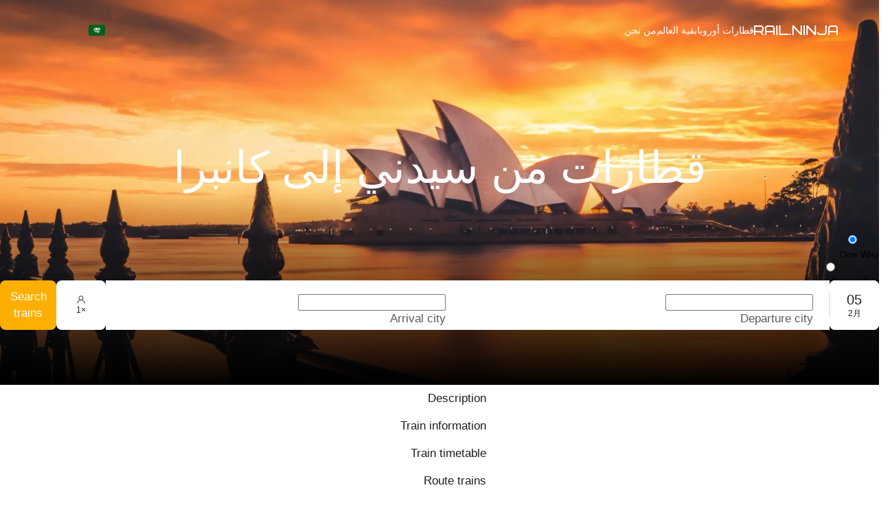

--- FILE ---
content_type: application/javascript; charset=UTF-8
request_url: https://rail.ninja/_next/static/chunks/5655.9d6e4dc3d831df64.js
body_size: 2098
content:
try{!function(){var e="u">typeof window?window:"u">typeof global?global:"u">typeof globalThis?globalThis:"u">typeof self?self:{},t=(new e.Error).stack;t&&(e._sentryDebugIds=e._sentryDebugIds||{},e._sentryDebugIds[t]="6f6be165-03f9-43f0-8e65-c3c6dc739174",e._sentryDebugIdIdentifier="sentry-dbid-6f6be165-03f9-43f0-8e65-c3c6dc739174")}()}catch(e){}"use strict";(self.webpackChunk_N_E=self.webpackChunk_N_E||[]).push([[5655],{10627:(e,t,a)=>{a.d(t,{A:()=>o});var r=a(44706),n=a(55805),i=a(46933),l=a(17465),s=a(15252);let o=e=>{let{pageLayoutData:t}=(0,i.A)(e),a=(0,l.A)(!n.A),{data:o}=(0,s.rf)(n.A&&a||r.hT);return n.A?{bannerInfo:o,nodeId:a}:{bannerInfo:t?.partials?.node_banner_information,nodeId:t?.context?.node_id}}},17465:(e,t,a)=>{a.d(t,{A:()=>l});var r=a(60004),n=a(50159),i=a(33632);let l=(e=!1)=>{let[t,{data:a}]=(0,n.UI)({fixedCacheKey:n.d5});return(0,r.useEffect)(()=>{e||a||t(void 0)},[a,t,e]),a?.systemPath.replace(i.O.noDigits,"")}},20135:(e,t,a)=>{a.d(t,{A:()=>d});var r=a(60004),n=a(98675),i=a(12784),l=a(9113),s=a(96461),o=a(27133);let d=()=>{let e=(0,r.useContext)(i.A),t=(0,l.G)(s.TL);return n.A?t:e.deviceType===o.b.Tablet}},34767:(e,t,a)=>{a.d(t,{A:()=>o});var r=a(60004),n=a(60072),i=a(36808),l=a(10627),s=a(88363);let o=(0,r.memo)(({i18nKey:e,i18nTransportTypeKey:t,isWhiteColor:a,styles:o,title:d,transportTypeCount:u=1})=>{let{t:c}=(0,i.Bd)(),{bannerInfo:g}=(0,l.A)(),p=d||e&&g?.arrival_station?.single_name&&g?.departure_station?.single_name&&c(e,{arrived:g.arrival_station.single_name,departure:g.departure_station.single_name}),m=(0,r.useMemo)(()=>{let e={arrived:g?.arrival_station?.single_name,departure:g?.departure_station?.single_name};return t&&(e.transportType=c(t,{count:u})),e},[g,t,u,c]);if(p)return(0,n.jsx)(s.Q,{$isWhiteColor:a,$symbolsCount:p.length-10,style:o,children:d?(0,n.jsx)("span",{dangerouslySetInnerHTML:{__html:d}}):(0,n.jsx)("span",{className:"notranslate",children:(0,n.jsx)(i.x6,{i18nKey:e,t:c,values:m})})})})},43030:(e,t,a)=>{a.d(t,{A:()=>o});var r=a(98675),n=a(13479),i=a(83484),l=a(52734),s=a(78911);let o=({adultsCount:e,childrenAge:t,childrenCount:a,domain:o=r.A?location.origin:void 0,legs:d,locale:u=r.A?document.documentElement.lang:void 0,pageVersion:c,queryParams:g,withCurrentQueryParams:p})=>{let m=new URLSearchParams({[i.A.adults]:e.toString(),...p?(0,s.A)():{},...g});return a&&m.set(i.A.children,a.toString()),t?.forEach((e,t)=>m.set(i.A.childrenAge(t),e.toString())),d.forEach(({arrivalStationId:e,departureDate:t,departureStationId:a},r)=>{let l=r+1;m.set(i.A.departureStation(l),a.toString()),m.set(i.A.arrivalStation(l),e.toString()),m.set(i.A.departureDate(l),"string"==typeof t?t:t.format(n.A["2023-01-13"]))}),`${o}${l.X5.checkoutTimetable(c,u)}?${m.toString()}`}},56869:(e,t,a)=>{a.d(t,{P:()=>r});let r=(e,t)=>t?`transportTypeCapitalize.${e}`:`transportType.${e}`},75655:(e,t,a)=>{a.r(t),a.d(t,{default:()=>T});var r=a(60004),n=a(60072),i=a(16732),l=a(96857),s=a.n(l),o=a(21115),d=a.n(o),u=a(98675),c=a(18037),g=a(20135);let p=["morning","afternoon","evening","night"];var m=a(37396),_=a(43030);let h=d()(()=>Promise.all([a.e(7260),a.e(5647)]).then(a.bind(a,65647)),{loadableGenerated:{webpack:()=>[65647]}}),f=d()(()=>a.e(6493).then(a.bind(a,86493)),{loadableGenerated:{webpack:()=>[86493]}}),b=(0,r.memo)(({canonicalUrl:e,data:t,domain:a,locale:r})=>{let i=(0,c.A)(),l=(0,g.A)(),o=t?.table?.titles,d=t?.table?.items,b=t.check_trains_link?.url?.query?.legs?.["1"]?.arrival_station,A=t.check_trains_link?.url?.query?.legs?.["1"]?.departure_station,y=t.check_trains_link?.url?.query?.passengers?.adults;if(!t||!b||!A||!d||!o||!y)return;let v=(0,_.A)({adultsCount:y,domain:a,legs:[{arrivalStationId:b,departureDate:s()().add(2,"day"),departureStationId:A}],locale:r,pageVersion:(0,m.Oz)(e||(u.A?location.href:void 0)),queryParams:(({campaign:e})=>({utm_campaign:e,utm_medium:"affiliate",utm_source:u.A?location.hostname:""}))({campaign:"timetable_widget"})}),T=p.reduce((e,t)=>(e[t]=d[t],e),{}),k={...o};return i||l?(0,n.jsx)(h,{items:T,linkToTimetable:v,titles:o}):(0,n.jsx)(f,{items:T,linkToTimetable:v,titles:k})});var A=a(56869),y=a(34767),v=a(55140);let T=(0,r.memo)(({canonicalUrl:e,data:t,transportType:a})=>{let r=(0,i.useRouter)();if(t.table)return(0,n.jsx)(v.g,{id:t.type,children:(0,n.jsxs)(v.U,{children:[(0,n.jsx)(y.A,{i18nTransportTypeKey:(0,A.P)(a,!0),i18nKey:"routePage.trainTimetableTitle",isWhiteColor:!0}),(0,n.jsx)(b,{data:t,canonicalUrl:e,locale:r?.locale})]})})})},83484:(e,t,a)=>{a.d(t,{A:()=>n});let r="passengers",n={adults:`${r}[adults]`,arrivalStation:e=>`legs[${e}][arrival_station]`,children:`${r}[children]`,childrenAge:e=>`${r}[children_age][children_${e}]`,departureDate:e=>`legs[${e}][departure_date]`,departureStation:e=>`legs[${e}][departure_station]`}}}]);

--- FILE ---
content_type: application/javascript; charset=UTF-8
request_url: https://rail.ninja/_next/static/chunks/9223.e6b9e9486b472441.js
body_size: 716
content:
try{!function(){var e="u">typeof window?window:"u">typeof global?global:"u">typeof globalThis?globalThis:"u">typeof self?self:{},t=(new e.Error).stack;t&&(e._sentryDebugIds=e._sentryDebugIds||{},e._sentryDebugIds[t]="cc619c83-ec99-4434-bc1f-ba2a331fa6c9",e._sentryDebugIdIdentifier="sentry-dbid-cc619c83-ec99-4434-bc1f-ba2a331fa6c9")}()}catch(e){}"use strict";(self.webpackChunk_N_E=self.webpackChunk_N_E||[]).push([[9223],{89223:(e,t,o)=>{o.r(t),o.d(t,{default:()=>h});var s=o(60004),a=o(60072),l=o(11508),i=o(63023),r=o(57870);let n=l.Ay.div.withConfig({componentId:"sc-b50e1e62-0"})(["position:relative;display:flex;flex-direction:column;row-gap:8px;padding-top:28px;",";","{min-width:100%;}&:before{position:absolute;content:'';top:0;width:100%;height:4px;background-color:",";}"],i.$,e=>e.theme.mediaQueries.mobile,e=>e.theme.colors.Brand100.$value),d=l.Ay.span.withConfig({componentId:"sc-b50e1e62-1"})(["",";color:",";","{",";}","{",";}"],e=>e.theme.typography.desktop.body.small.$value,e=>(0,r.o)(e.theme.colors.onBackground.$value,.5),e=>e.theme.mediaQueries.tablet,e=>e.theme.typography.desktop.body.xsmall.$value,e=>e.theme.mediaQueries.mobile,e=>e.theme.typography.desktop.body.xsmall.$value),p=l.Ay.span.withConfig({componentId:"sc-b50e1e62-2"})(["*{",";color:",";","{",";}","{",";}}"],e=>e.theme.typography.desktop.heading["xsmall-strong"].$value,e=>e.theme.colors.onBackground.$value,e=>e.theme.mediaQueries.tablet,e=>e.theme.typography.desktop.body["xsmall-strong"].$value,e=>e.theme.mediaQueries.mobile,e=>e.theme.typography.desktop.body["small-strong"].$value),c=(0,s.memo)(({item:e})=>(0,a.jsxs)(n,{children:[(0,a.jsx)(d,{children:e.title}),(0,a.jsx)(p,{dangerouslySetInnerHTML:{__html:e.description||""}})]}));var m=o(98663);let h=(0,s.memo)(({data:e})=>{if(e?.items)return(0,a.jsx)(m.O,{id:e?.type,children:(0,a.jsx)(m.K,{children:e.items.map?.(e=>(0,a.jsx)(c,{item:e},e.id))})})})}}]);

--- FILE ---
content_type: application/javascript; charset=UTF-8
request_url: https://rail.ninja/_next/static/chunks/7208.fc71a956ae615ef3.js
body_size: 6737
content:
try{!function(){var e="u">typeof window?window:"u">typeof global?global:"u">typeof globalThis?globalThis:"u">typeof self?self:{},t=(new e.Error).stack;t&&(e._sentryDebugIds=e._sentryDebugIds||{},e._sentryDebugIds[t]="2e020d79-2fae-4e0a-a2c4-4fca68f64452",e._sentryDebugIdIdentifier="sentry-dbid-2e020d79-2fae-4e0a-a2c4-4fca68f64452")}()}catch(e){}"use strict";(self.webpackChunk_N_E=self.webpackChunk_N_E||[]).push([[7208],{3171:(e,t,l)=>{l.d(t,{A:()=>r});var a,o=((a=o||{}).Home="home",a.Footer="footer",a.PreContent="pre-content",a.MobBanner="mob-banner",a.OrderPage="order-page",a);let r=o},7208:(e,t,l)=>{l.r(t),l.d(t,{default:()=>h});var a=l(60004),o=l(60072),r=l(16927),s=l(99336),n=l(17853);let h=(0,a.memo)(({contextType:e,data:t})=>{let{app_store:l,background_image:a,body:h,google_play:c,qr_code:m,type:i}=t,{linkPlace:p}=(0,s.A)(),g=(0,o.jsxs)(n.Fe,{"data-block":i,children:[a&&(0,o.jsx)(n.o8,{alt:"background",height:160,loading:"lazy",quality:1,src:a,width:500}),(0,o.jsx)(r.A,{appStoreImageUrl:l?.image,appStoreLink:l?.url,googleStoreImageUrl:c?.image,googleStoreLink:c?.url,qrUrl:m?.image,title:h,linkPlace:p})]});return"home_page"===e?g:(0,o.jsx)(n.Zq,{children:g})})},16927:(e,t,l)=>{l.d(t,{A:()=>v});var a=l(60004),o=l(60072),r=l(21115),s=l.n(r),n=l(70825),h=l(18037),c=l(80128),m=l(9113),i=l(92591),p=l(75821);let g=s()(()=>Promise.all([l.e(2464),l.e(4325)]).then(l.bind(l,24325)),{loadableGenerated:{webpack:()=>[24325]}}),q=s()(()=>l.e(7626).then(l.bind(l,27626)),{loadableGenerated:{webpack:()=>[27626]}}),v=(0,a.memo)(({appStoreImageUrl:e="/common/images/applicationStores/appStore.svg",appStoreLink:t,googleStoreImageUrl:l="/common/images/applicationStores/googlePlay.svg",googleStoreLink:a,linkPlace:r,qrUrl:s,title:v,titleSize:d="small-strong"})=>{let f=(0,m.G)(e=>(0,c.Ul)(e,r)),u=(0,h.A)();return(0,o.jsxs)(p.d6,{children:[v&&(0,o.jsx)(p.hE,{dangerouslySetInnerHTML:{__html:v},size:d}),(0,o.jsxs)(p.eF,{children:[!u&&!f&&s&&(0,o.jsx)(q,{url:s}),!u&&f&&(0,o.jsx)(g,{value:f||s}),(0,o.jsx)(i.A,{storeType:n.A.appStore,href:f||t,iconSrc:e,alt:"app store icon",style:{gridArea:"apsStore"}}),(0,o.jsx)(i.A,{storeType:n.A.googlePlay,href:f||a,iconSrc:l,alt:"google store icon",style:{gridArea:"googlePlay"}})]})]})})},31284:(e,t,l)=>{l.d(t,{A:()=>s});var a,o=l(60004);function r(){return(r=Object.assign?Object.assign.bind():function(e){for(var t=1;t<arguments.length;t++){var l=arguments[t];for(var a in l)({}).hasOwnProperty.call(l,a)&&(e[a]=l[a])}return e}).apply(null,arguments)}let s=function(e){return o.createElement("svg",r({xmlns:"http://www.w3.org/2000/svg",fill:"none",viewBox:"0 0 86 22"},e),a||(a=o.createElement("path",{fill:"#fff",d:"M13.633 10.223c-.023-2.429 2.075-3.61 2.17-3.665-1.188-1.66-3.03-1.887-3.676-1.905-1.547-.156-3.048.887-3.835.887-.804 0-2.018-.872-3.325-.846-1.683.024-3.257.958-4.12 2.408-1.783 2.956-.454 7.3 1.253 9.689.854 1.17 1.852 2.477 3.159 2.43 1.277-.05 1.755-.78 3.297-.78 1.528 0 1.976.78 3.308.751 1.371-.02 2.235-1.175 3.059-2.356.987-1.341 1.383-2.662 1.399-2.73-.032-.01-2.664-.972-2.69-3.883ZM11.116 3.08c.687-.824 1.158-1.944 1.027-3.081-.995.042-2.239.66-2.955 1.465-.634.71-1.2 1.873-1.054 2.967 1.118.08 2.265-.54 2.982-1.35Zm21.01 15.973H30.34l-.979-2.946h-3.4l-.932 2.946h-1.738l3.368-10.028h2.081zm-3.06-4.181-.884-2.619q-.141-.4-.528-1.889h-.031a70 70 0 0 1-.497 1.89l-.87 2.618zm11.723.477q0 1.845-1.04 2.915-.933.952-2.314.952-1.49 0-2.143-1.026h-.031V22h-1.677v-7.796q0-1.16-.062-2.38h1.474l.094 1.145h.031q.84-1.294 2.547-1.294 1.335 0 2.227 1.011.894 1.012.894 2.664Zm-1.708.058q0-1.055-.497-1.74-.545-.714-1.46-.714-.621 0-1.125.393a1.82 1.82 0 0 0-.66 1.035 2 2 0 0 0-.078.49v1.206q0 .788.505 1.332.505.543 1.312.543.947 0 1.474-.7.53-.698.529-1.845m10.387-.058q0 1.845-1.041 2.915-.93.952-2.313.952-1.491 0-2.142-1.026h-.032V22h-1.676v-7.796q0-1.16-.062-2.38h1.474l.094 1.145h.031q.838-1.294 2.547-1.294 1.334 0 2.228 1.011.891 1.012.892 2.664Zm-1.708.058q0-1.055-.498-1.74-.543-.714-1.459-.714-.621 0-1.126.393a1.82 1.82 0 0 0-.659 1.035 2 2 0 0 0-.078.49v1.206q0 .788.504 1.332.504.542 1.313.543.948 0 1.474-.7.53-.698.529-1.845m11.412.834q0 1.28-.93 2.082-1.022.878-2.85.878-1.69 0-2.713-.624l.389-1.34a4.74 4.74 0 0 0 2.423.641q.947 0 1.476-.41.527-.41.527-1.095 0-.61-.435-1.028-.433-.418-1.443-.775-2.749-.983-2.748-2.876 0-1.237.963-2.026.96-.79 2.562-.79 1.429 0 2.375.477l-.419 1.31q-.885-.462-2.003-.462-.885 0-1.38.417-.42.372-.42.908 0 .595.48.981.42.358 1.523.774 1.35.522 1.987 1.22.636.697.636 1.738m5.543-3.213h-1.848v3.51q0 1.34.978 1.34.45 0 .745-.075l.046 1.22q-.495.177-1.304.177-.993 0-1.553-.58t-.559-1.949v-3.645h-1.1v-1.205h1.1v-1.324l1.647-.476v1.8h1.848zm8.337 2.35q0 1.667-.994 2.737-1.04 1.102-2.764 1.101-1.66 0-2.646-1.055-.987-1.057-.986-2.663 0-1.68 1.016-2.752t2.74-1.072q1.661 0 2.67 1.057.966 1.025.965 2.647Zm-1.739.052q0-1-.45-1.716-.527-.865-1.505-.865-1.01 0-1.537.865-.45.716-.45 1.746 0 1 .45 1.715.543.865 1.522.865.961 0 1.505-.88.465-.73.465-1.73m7.189-2.195a3 3 0 0 0-.528-.044q-.885 0-1.367.64-.42.566-.42 1.428v3.794h-1.675l.016-4.954q0-1.25-.063-2.276h1.46l.061 1.383h.047q.265-.713.838-1.145a2.1 2.1 0 0 1 1.212-.387q.233 0 .419.03zM86 15.096q0 .431-.061.729h-5.03q.03 1.071.73 1.637.636.506 1.645.506 1.118 0 2.035-.342l.263 1.115q-1.07.448-2.53.447-1.755 0-2.757-.99-1-.988-1.001-2.655 0-1.635.932-2.722.978-1.16 2.639-1.16 1.63 0 2.47 1.16.664.922.665 2.275m-1.599-.416q.016-.715-.325-1.235-.436-.67-1.336-.67-.823 0-1.335.655a2.34 2.34 0 0 0-.496 1.249zM28.512 2.857q0 1.33-.832 2.003-.77.621-2.188.621-.703 0-1.206-.059V.576q.656-.101 1.42-.102 1.35 0 2.036.563.77.636.77 1.82m-.869.022q0-.862-.476-1.323-.477-.46-1.393-.46-.389 0-.664.05v3.685q.152.022.557.022.945 0 1.46-.505.515-.504.516-1.469m5.476.753q0 .819-.488 1.345-.511.54-1.358.54-.816 0-1.3-.518-.484-.519-.484-1.308 0-.826.5-1.352.498-.526 1.345-.526.816 0 1.313.518.471.505.472 1.3Zm-.854.026q0-.492-.221-.844-.26-.425-.74-.425a.83.83 0 0 0-.755.425q-.221.352-.221.858 0 .492.22.843.269.425.749.425.471 0 .739-.433.228-.358.229-.85Zm7.032-1.773-1.16 3.552h-.755l-.48-1.542a11 11 0 0 1-.298-1.148h-.015a8 8 0 0 1-.298 1.148l-.51 1.542h-.764l-1.09-3.552h.846l.42 1.689q.15.6.25 1.14h.016q.091-.446.306-1.133l.526-1.695h.671l.504 1.66q.183.606.298 1.169h.023q.084-.548.251-1.17l.45-1.659zm4.272 3.552h-.824V3.403q0-.94-.747-.94a.76.76 0 0 0-.595.258.9.9 0 0 0-.229.609v2.107h-.824V2.9q0-.467-.03-1.016h.724l.039.555h.023a1.17 1.17 0 0 1 .427-.429q.335-.199.747-.2.52 0 .862.322.427.395.427 1.177zm2.273 0h-.823V.255h.823zm4.852-1.805q0 .819-.488 1.345-.513.54-1.359.54-.816 0-1.3-.518-.484-.519-.484-1.308 0-.826.5-1.352t1.345-.526q.816 0 1.313.518.473.505.473 1.3Zm-.856.026q0-.493-.22-.844-.26-.425-.739-.425a.83.83 0 0 0-.756.425q-.221.352-.22.858 0 .492.22.843.267.425.748.425.472 0 .738-.433.23-.357.23-.85Zm4.844 1.78h-.74l-.061-.41h-.023q-.38.49-1.083.49-.526 0-.846-.322a.99.99 0 0 1-.29-.723q0-.65.569-.994t1.598-.336v-.066q0-.702-.77-.702a1.8 1.8 0 0 0-.966.263l-.168-.518q.518-.307 1.272-.307 1.454 0 1.455 1.47V4.59q0 .533.053.847Zm-.855-1.221v-.548q-1.364-.022-1.364.716 0 .278.158.416a.6.6 0 0 0 .403.139.86.86 0 0 0 .504-.164.67.67 0 0 0 .299-.56Zm5.538 1.22h-.731l-.039-.57h-.022q-.352.65-1.191.65a1.42 1.42 0 0 1-1.114-.503q-.441-.505-.442-1.308 0-.862.481-1.396.465-.498 1.144-.498.747 0 1.044.482h.016V.255h.825V4.48q0 .519.03.957Zm-.854-1.498v-.592a1 1 0 0 0-.023-.249.9.9 0 0 0-.298-.478.83.83 0 0 0-.55-.194.86.86 0 0 0-.726.351q-.263.352-.264.9 0 .525.253.855a.86.86 0 0 0 .72.35q.405 0 .651-.292a.95.95 0 0 0 .237-.65Zm7.902-.307q0 .819-.488 1.345-.511.54-1.358.54-.815 0-1.3-.518-.484-.519-.484-1.308 0-.826.499-1.352.5-.526 1.347-.526.816 0 1.312.518.471.505.472 1.3Zm-.854.026q0-.492-.22-.844-.26-.425-.74-.425a.84.84 0 0 0-.756.425q-.221.352-.221.858 0 .492.22.843.269.425.749.425.472 0 .74-.433.227-.358.228-.85Zm5.285 1.78h-.823V3.402q.001-.94-.748-.94a.76.76 0 0 0-.594.258.9.9 0 0 0-.229.609v2.107h-.825V2.9q0-.467-.029-1.016h.724l.038.555h.023q.146-.258.427-.429.336-.199.748-.2.518 0 .862.322.427.395.427 1.177v2.128Zm5.547-2.961h-.908v1.725q0 .658.48.658.223 0 .368-.037l.021.6a1.9 1.9 0 0 1-.64.087q-.487 0-.762-.284-.276-.285-.275-.958V2.477h-.542v-.592h.542v-.65L75.482 1v.884h.908v.592Zm4.362 2.96h-.824v-2.02q0-.955-.747-.955-.572 0-.786.554a1 1 0 0 0-.039.284v2.137h-.823V.255h.823v2.141h.016q.39-.585 1.114-.584.51 0 .847.322.42.401.42 1.191v2.112Zm4.5-1.944q0 .213-.03.358h-2.471q.015.527.357.804.315.249.81.249a2.9 2.9 0 0 0 1-.168l.128.548q-.526.22-1.244.22-.862 0-1.353-.486-.493-.487-.492-1.305 0-.804.458-1.337.478-.57 1.296-.57.8 0 1.212.57.33.452.33 1.117Zm-.786-.204a1.03 1.03 0 0 0-.16-.607q-.213-.329-.655-.329a.8.8 0 0 0-.656.322 1.17 1.17 0 0 0-.244.614z"})))}},49475:(e,t,l)=>{l.d(t,{A:()=>i});var a,o,r,s,n,h,c=l(60004);function m(){return(m=Object.assign?Object.assign.bind():function(e){for(var t=1;t<arguments.length;t++){var l=arguments[t];for(var a in l)({}).hasOwnProperty.call(l,a)&&(e[a]=l[a])}return e}).apply(null,arguments)}let i=function(e){return c.createElement("svg",m({xmlns:"http://www.w3.org/2000/svg",fill:"none",viewBox:"0 0 89 20"},e),a||(a=c.createElement("path",{fill:"#fff",d:"M28.768 2.476q-.002.922-.57 1.473-.654.653-1.697.654-.996-.001-1.694-.661a2.18 2.18 0 0 1-.699-1.645q0-.98.699-1.642A2.37 2.37 0 0 1 26.5-.009c.33 0 .646.065.946.186.3.123.544.288.72.492l-.4.388c-.31-.348-.729-.52-1.266-.52q-.725 0-1.26.488-.529.49-.529 1.272c0 .52.177.948.53 1.275.356.323.775.489 1.26.489.513 0 .945-.166 1.286-.492q.337-.324.386-.895H26.5v-.532h2.232c.027.115.035.227.035.334Zm3.54-1.843h-2.096v1.398h1.89v.532h-1.89V3.96h2.096v.542h-2.69V.092h2.69zm2.5 3.869h-.594V.633h-1.286V.092h3.166v.541h-1.287v3.869Zm3.577 0V.092h.593v4.41zm3.22 0h-.59V.633h-1.29V.092h3.17v.541h-1.29zm7.284-.567q-.681.668-1.688.668-1.012 0-1.692-.668a2.2 2.2 0 0 1-.68-1.638q0-.97.68-1.638.68-.669 1.692-.668 1.002-.002 1.684.672.684.672.683 1.634 0 .97-.679 1.638m-2.941-.37q.511.495 1.253.496.74 0 1.25-.496.511-.496.513-1.268c.002-.772-.173-.938-.514-1.268A1.73 1.73 0 0 0 47.2.533q-.74 0-1.252.496-.513.496-.514 1.268c-.001.772.173.938.514 1.268m4.453.937V.092h.72l2.24 3.43h.025l-.026-.848V.092h.593v4.41h-.619L50.99.902h-.026l.026.852v2.748zm-5.717 6.44c-1.804 0-3.279 1.316-3.279 3.13 0 1.8 1.474 3.128 3.279 3.128 1.808 0 3.282-1.329 3.282-3.128 0-1.814-1.474-3.13-3.282-3.13m0 5.026c-.99 0-1.842-.783-1.842-1.896 0-1.128.852-1.897 1.842-1.897s1.846.768 1.846 1.897c0 1.113-.856 1.896-1.846 1.896m-7.153-5.026c-1.809 0-3.279 1.315-3.279 3.13 0 1.8 1.47 3.128 3.279 3.128 1.807 0 3.278-1.329 3.278-3.128 0-1.814-1.471-3.13-3.278-3.13m0 5.026c-.991 0-1.846-.783-1.846-1.896 0-1.128.855-1.897 1.846-1.897.99 0 1.842.768 1.842 1.897 0 1.113-.852 1.896-1.842 1.896m-8.512-4.066v1.33h3.315c-.097.742-.356 1.289-.753 1.67-.484.459-1.238.97-2.562.97-2.041 0-3.64-1.578-3.64-3.532s1.599-3.53 3.64-3.53c1.103 0 1.906.412 2.498.947l.979-.937c-.829-.757-1.931-1.34-3.478-1.34-2.798 0-5.15 2.18-5.15 4.86s2.352 4.86 5.15 4.86c1.513 0 2.649-.474 3.542-1.365.915-.876 1.2-2.108 1.2-3.103 0-.309-.026-.593-.074-.83zm34.807 1.03c-.27-.7-1.103-1.99-2.799-1.99-1.68 0-3.08 1.269-3.08 3.13 0 1.753 1.385 3.128 3.242 3.128a3.27 3.27 0 0 0 2.723-1.387l-1.114-.71c-.372.52-.878.865-1.61.865-.726 0-1.248-.32-1.582-.948l4.37-1.732zm-4.456 1.042c-.038-1.206.978-1.824 1.706-1.824.57 0 1.055.273 1.216.664zm-3.552 3.036h1.436V7.814h-1.436zm-2.353-5.37h-.048c-.323-.366-.938-.697-1.718-.697-1.636 0-3.133 1.375-3.133 3.139 0 1.754 1.497 3.118 3.133 3.118.78 0 1.395-.334 1.718-.71h.048v.448c0 1.196-.668 1.84-1.744 1.84-.878 0-1.422-.608-1.647-1.118l-1.25.5a3.12 3.12 0 0 0 2.897 1.85c1.684 0 3.106-.95 3.106-3.259v-5.618h-1.362zm-1.643 4.328c-.99 0-1.819-.794-1.819-1.886 0-1.103.829-1.907 1.819-1.907.975 0 1.745.804 1.745 1.907 0 1.092-.77 1.886-1.745 1.886m18.73-8.154h-3.436v9.196h1.432v-3.484h2.004c1.59 0 3.151-1.103 3.151-2.857 0-1.752-1.564-2.855-3.151-2.855m.037 4.433h-2.04V9.093h2.04c1.07 0 1.68.85 1.68 1.576 0 .712-.61 1.577-1.68 1.577Zm8.857-1.322c-1.035 0-2.112.438-2.555 1.408l1.272.51c.274-.51.777-.676 1.309-.676.743 0 1.497.428 1.508 1.183v.097c-.259-.144-.814-.356-1.497-.356-1.369 0-2.764.722-2.764 2.069 0 1.232 1.121 2.025 2.382 2.025.964 0 1.496-.416 1.83-.9h.05v.71h1.383v-3.527c0-1.63-1.271-2.543-2.918-2.543m-.173 5.04c-.468 0-1.122-.223-1.122-.78 0-.711.815-.984 1.52-.984.63 0 .926.133 1.31.309-.113.851-.878 1.454-1.708 1.454Zm8.133-4.838-1.647 3.986h-.049l-1.703-3.986h-1.545l2.558 5.57-1.46 3.1h1.498L89 11.127zM74.49 17.01h1.436V7.814H74.49z"})),o||(o=c.createElement("path",{fill:"url(#googlePlay_svg__a)",d:"M.356.486C.131.713 0 1.065 0 1.521V17.79c0 .456.13.808.356 1.034l.056.05 9.52-9.113v-.215L.412.433z"})),r||(r=c.createElement("path",{fill:"url(#googlePlay_svg__b)",d:"m13.102 12.8-3.17-3.04v-.214l3.174-3.04.071.04 3.759 2.048c1.073.581 1.073 1.538 0 2.122l-3.759 2.045z"})),s||(s=c.createElement("path",{fill:"url(#googlePlay_svg__c)",d:"M13.177 12.76 9.932 9.654l-9.576 9.17c.357.359.938.402 1.598.043z"})),n||(n=c.createElement("path",{fill:"url(#googlePlay_svg__d)",d:"M13.177 6.546 1.954.44C1.294.084.713.128.356.486l9.576 9.167z"})),h||(h=c.createElement("defs",null,c.createElement("linearGradient",{id:"googlePlay_svg__a",x1:81.426,x2:78.357,y1:.984,y2:27.432,gradientUnits:"userSpaceOnUse"},c.createElement("stop",{stopColor:"#00A0FF"}),c.createElement("stop",{offset:.007,stopColor:"#00A1FF"}),c.createElement("stop",{offset:.26,stopColor:"#00BEFF"}),c.createElement("stop",{offset:.512,stopColor:"#00D2FF"}),c.createElement("stop",{offset:.76,stopColor:"#00DFFF"}),c.createElement("stop",{offset:1,stopColor:"#00E3FF"})),c.createElement("linearGradient",{id:"googlePlay_svg__b",x1:95.751,x2:-116.138,y1:10.003,y2:10.003,gradientUnits:"userSpaceOnUse"},c.createElement("stop",{stopColor:"#FFE000"}),c.createElement("stop",{offset:.409,stopColor:"#FFBD00"}),c.createElement("stop",{offset:.775,stopColor:"orange"}),c.createElement("stop",{offset:1,stopColor:"#FF9C00"})),c.createElement("linearGradient",{id:"googlePlay_svg__c",x1:76.752,x2:57.7,y1:23.583,y2:88.863,gradientUnits:"userSpaceOnUse"},c.createElement("stop",{stopColor:"#FF3A44"}),c.createElement("stop",{offset:1,stopColor:"#C31162"})),c.createElement("linearGradient",{id:"googlePlay_svg__d",x1:-2.054,x2:5.415,y1:24.237,y2:16.437,gradientUnits:"userSpaceOnUse"},c.createElement("stop",{stopColor:"#32A071"}),c.createElement("stop",{offset:.069,stopColor:"#2DA771"}),c.createElement("stop",{offset:.476,stopColor:"#15CF74"}),c.createElement("stop",{offset:.801,stopColor:"#06E775"}),c.createElement("stop",{offset:1,stopColor:"#00F076"})))))}},70825:(e,t,l)=>{l.d(t,{A:()=>r});var a,o=((a=o||{})[a.googlePlay=0]="googlePlay",a[a.appStore=1]="appStore",a);let r=o},73198:(e,t,l)=>{l.d(t,{A:()=>r});var a=l(60072),o=l(2193);let r=({src:e,...t})=>(0,a.jsx)("img",{src:o.M,"data-src":e,...t})},80128:(e,t,l)=>{l.d(t,{k$:()=>o,Ul:()=>s,Xv:()=>r});var a=l(52133);let o=e=>e.analytics.isGTMLoaded,r=e=>e.analytics.oneLinkAppsUrl,s=(0,a.Mz)([r,(e,t)=>t],(e,t)=>{if(!e)return e;let l=new URL(e);l.searchParams.set("af_sub2",t);let a=l.searchParams.get("deep_link_sub1");if(a)try{let e=JSON.parse(atob(decodeURIComponent(a)));e.mrkt&&"object"==typeof e.mrkt&&(e.mrkt.pos=t);let o=btoa(JSON.stringify(e));l.searchParams.set("deep_link_sub1",o)}catch(e){console.warn("Failed to update pos in deep_link_sub1:",e)}return l.toString()})},92591:(e,t,l)=>{l.d(t,{A:()=>i});var a=l(60004),o=l(60072),r=l(31284),s=l(49475),n=l(73198),h=l(70825),c=l(38102);let m={[h.A.appStore]:r.A,[h.A.googlePlay]:s.A},i=(0,a.memo)(({alt:e,height:t=86,href:l,iconSrc:a,storeType:r,styles:s,width:h=86,...i})=>{let p=m[r];return(0,o.jsx)(c.p,{style:s,href:l,target:"_blank",...i,children:p?(0,o.jsx)(p,{height:t,width:h}):(0,o.jsx)(n.A,{alt:e,height:t,src:a,width:h})})})},99336:(e,t,l)=>{l.d(t,{A:()=>h});var a=l(10983),o=l(33571),r=l(80128),s=l(9113),n=l(3171);let h=()=>{let e=(0,a.useRouter)().query[o.A.ExternalPath]?n.A.PreContent:n.A.Home;return{appsLink:(0,s.G)(t=>(0,r.Ul)(t,e)),linkPlace:e}}}}]);

--- FILE ---
content_type: application/javascript; charset=UTF-8
request_url: https://rail.ninja/_next/static/chunks/webpack-f6d09a81f6720963.js
body_size: 7148
content:
try{!function(){var e="u">typeof window?window:"u">typeof global?global:"u">typeof globalThis?globalThis:"u">typeof self?self:{},c=(new e.Error).stack;c&&(e._sentryDebugIds=e._sentryDebugIds||{},e._sentryDebugIds[c]="19bfa8af-27c5-4890-80f9-48534cbb23cd",e._sentryDebugIdIdentifier="sentry-dbid-19bfa8af-27c5-4890-80f9-48534cbb23cd")}()}catch(e){}(()=>{"use strict";var e,c,a,f,b,d,t,s,r,n,i,o,u={},h={};function l(e){var c=h[e];if(void 0!==c)return c.exports;var a=h[e]={id:e,loaded:!1,exports:{}},f=!0;try{u[e].call(a.exports,a,a.exports,l),f=!1}finally{f&&delete h[e]}return a.loaded=!0,a.exports}l.m=u,e="function"==typeof Symbol?Symbol("webpack queues"):"__webpack_queues__",c="function"==typeof Symbol?Symbol("webpack exports"):"__webpack_exports__",a="function"==typeof Symbol?Symbol("webpack error"):"__webpack_error__",f=e=>{e&&e.d<1&&(e.d=1,e.forEach(e=>e.r--),e.forEach(e=>e.r--?e.r++:e()))},l.a=(b,d,t)=>{t&&((s=[]).d=-1);var s,r,n,i,o=new Set,u=b.exports,h=new Promise((e,c)=>{i=c,n=e});h[c]=u,h[e]=e=>(s&&e(s),o.forEach(e),h.catch(e=>{})),b.exports=h,d(b=>{r=b.map(b=>{if(null!==b&&"object"==typeof b){if(b[e])return b;if(b.then){var d=[];d.d=0,b.then(e=>{t[c]=e,f(d)},e=>{t[a]=e,f(d)});var t={};return t[e]=e=>e(d),t}}var s={};return s[e]=e=>{},s[c]=b,s});var d,t=()=>r.map(e=>{if(e[a])throw e[a];return e[c]}),n=new Promise(c=>{(d=()=>c(t)).r=0;var a=e=>e!==s&&!o.has(e)&&(o.add(e),e&&!e.d&&(d.r++,e.push(d)));r.map(c=>c[e](a))});return d.r?n:t()},e=>(e?i(h[a]=e):n(u),f(s))),s&&s.d<0&&(s.d=0)},b=[],l.O=(e,c,a,f)=>{if(c){f=f||0;for(var d=b.length;d>0&&b[d-1][2]>f;d--)b[d]=b[d-1];b[d]=[c,a,f];return}for(var t=1/0,d=0;d<b.length;d++){for(var[c,a,f]=b[d],s=!0,r=0;r<c.length;r++)(!1&f||t>=f)&&Object.keys(l.O).every(e=>l.O[e](c[r]))?c.splice(r--,1):(s=!1,f<t&&(t=f));if(s){b.splice(d--,1);var n=a();void 0!==n&&(e=n)}}return e},l.n=e=>{var c=e&&e.__esModule?()=>e.default:()=>e;return l.d(c,{a:c}),c},t=Object.getPrototypeOf?e=>Object.getPrototypeOf(e):e=>e.__proto__,l.t=function(e,c){if(1&c&&(e=this(e)),8&c||"object"==typeof e&&e&&(4&c&&e.__esModule||16&c&&"function"==typeof e.then))return e;var a=Object.create(null);l.r(a);var f={};d=d||[null,t({}),t([]),t(t)];for(var b=2&c&&e;"object"==typeof b&&!~d.indexOf(b);b=t(b))Object.getOwnPropertyNames(b).forEach(c=>f[c]=()=>e[c]);return f.default=()=>e,l.d(a,f),a},l.d=(e,c)=>{for(var a in c)l.o(c,a)&&!l.o(e,a)&&Object.defineProperty(e,a,{enumerable:!0,get:c[a]})},l.f={},l.e=e=>Promise.all(Object.keys(l.f).reduce((c,a)=>(l.f[a](e,c),c),[])),l.u=e=>837===e?"static/chunks/837-d0c5bf96414b4088.js":6125===e?"static/chunks/6125-b5bceea332ac6b66.js":181===e?"static/chunks/181-6e9361e429e5e82c.js":363===e?"static/chunks/363-51a5b03d9579b87f.js":9374===e?"static/chunks/9374-c31652cb7b5b2fd1.js":1799===e?"static/chunks/1799-e949412f8169c18c.js":9421===e?"static/chunks/9421-c1e991588889799c.js":1307===e?"static/chunks/1307-867ca40448ecdbbd.js":7516===e?"static/chunks/7516-0ea5e6a18c3d21b2.js":4088===e?"static/chunks/4088-db19aacfdefdba1a.js":7260===e?"static/chunks/7260-aa0bfd72fe1aac5d.js":2464===e?"static/chunks/2464-95ccabca6608e41d.js":2077===e?"static/chunks/2077-1d013a22ca6b42d8.js":441===e?"static/chunks/441-b2f12e58cc4174fc.js":9924===e?"static/chunks/9924-407efce1747d6f48.js":1281===e?"static/chunks/1281-8fc41dece3873840.js":1204===e?"static/chunks/2f12f29a-d72356ae9f316f95.js":8561===e?"static/chunks/8561-f76076ccda057568.js":1906===e?"static/chunks/1906-dfc9e8d16ca3508a.js":5116===e?"static/chunks/5116-9e3ad4f36cb96249.js":5515===e?"static/chunks/5515-cb4a97fbba62ee22.js":4147===e?"static/chunks/4147-2b3a2d0426ca4a78.js":982===e?"static/chunks/982-f5fdb12339358ac4.js":1284===e?"static/chunks/1284-6c85c922d33ceea7.js":2169===e?"static/chunks/2169-b88b96e5d9ba358a.js":7751===e?"static/chunks/7751-cfe7d03dd239da1e.js":9072===e?"static/chunks/9072-1e92a06d2d8c7e33.js":4998===e?"static/chunks/4998-51590d1594e72838.js":5173===e?"static/chunks/5173-5616554a2d481c73.js":3524===e?"static/chunks/3524-61ec50afd3bee3ec.js":7701===e?"static/chunks/7701-7f57cc02a15d99b0.js":2923===e?"static/chunks/2923-40ea5ab741cea0e8.js":3873===e?"static/chunks/3873-2c0862e589a78865.js":7698===e?"static/chunks/7698-4d9c6913f1fcec91.js":594===e?"static/chunks/594-e1cb5a84c668d2de.js":7323===e?"static/chunks/7323-380d87aa746d6b16.js":5659===e?"static/chunks/5659-57d712f8f013bc5c.js":3420===e?"static/chunks/3420-767ed5ff4290a780.js":7450===e?"static/chunks/7450-72f30663edb532a9.js":9545===e?"static/chunks/9545-a3c4c155fa2cb844.js":3699===e?"static/chunks/3699-e4679d582ea955ec.js":8492===e?"static/chunks/8492-1f63939936b69749.js":1814===e?"static/chunks/1814-a73a2f5a743b2701.js":1287===e?"static/chunks/1287-cb4739d414438cf9.js":1394===e?"static/chunks/1394-7886f9a05e2a7a7a.js":3158===e?"static/chunks/3158-86fa272d649b2205.js":1277===e?"static/chunks/1277-e7bcc36973f5a1da.js":1984===e?"static/chunks/1984-685cf15e4e596c9d.js":9370===e?"static/chunks/9370-d7902e48c0cfc75d.js":"static/chunks/"+(253===e?"3fc4f5f5":e)+"."+({10:"f8afd7aba1a7d607",54:"1314020ab3ae1328",73:"d5f76036cb87333d",246:"3cdfeeda7dcd01ec",253:"e11538041b718fbb",272:"e259f25441bb20fa",328:"e7f1b7104f36e2bf",332:"5bd6b156c397f4b2",371:"11d3dbb43707f321",402:"5434e19fde9954cc",412:"275cb617a7fd0ce9",420:"7972fc92ed2ba01c",503:"7adbeb76c0d263a2",506:"b8f9a9ce0271c732",515:"c3b7532547928695",537:"df9f1fc5a1824338",552:"1e14602019dc1557",560:"2f7fd115642aaa3f",628:"26f325c47352b8d3",635:"8231e3d70f18a045",677:"c447d8063dd5bf52",690:"ed18f65f5f64ad60",736:"81515adc364922bd",848:"a0cdcfb0969f41f7",852:"bf042f5094dbe975",898:"89cc5a29c1a4331c",921:"c8f81562b47c606d",939:"54ab4dc0ef4cf47c",1018:"a46cb2ec30319778",1042:"56994f5f3e030a80",1114:"6125969e006b7395",1186:"5a2e70254eff7732",1228:"bae8195e396181a3",1273:"30a088df304b7f88",1377:"7f309e7c48f5073d",1397:"949bd104028055e7",1519:"70b3ab344b15f009",1591:"996d706f53e139f9",1622:"e7f9d20fa95f8f97",1627:"86fca929792fc3cf",1635:"e26ec554b5cba787",1674:"29fb93c85f9b63c5",1686:"2cd63bcc958aa4b5",1722:"2916ee66c1227a15",1723:"40ed9ae4a18f48ec",1779:"ed857eae032c9a19",1807:"805ab2aa9e95ab5e",1888:"4c90ce096151f4c8",1953:"51c9d78aa0f21502",1971:"06d9a19ae47312f7",2056:"e9c266dd4e626fdb",2060:"4956cbc3ae2d60cf",2104:"b91c90dad35f03a8",2106:"a9f09f426704eb65",2173:"3175d9d2a339f1ef",2179:"8a1e922e64769ec1",2223:"69a409ef3e5034c1",2229:"46637291ae18b0c2",2278:"4c511e6e96a572ca",2327:"82e5dcbb507fb2b0",2350:"65831bff58142eed",2483:"b2466d508a6bc3a2",2485:"1d66779b8fe86a33",2525:"f172b9d10fca4f87",2587:"01c5207c6e6a70d1",2593:"c9bead2724e8e0c9",2628:"d5a11d5853325569",2663:"a11ba4483e1f1d78",2671:"5a99e150de6c7465",2735:"eb9d540847c50106",2749:"c8ea8d1cb593df82",2760:"47619d3ee45fcf43",2791:"d9a1899cbf1dce15",2812:"934c07e2ad3ed8eb",2841:"fa33a6210501b1ef",2859:"87273709731e092a",2880:"b88622581b4d67dc",2886:"c72461742729056c",2896:"f4ba07b59ce9da1b",2943:"951f85514cd87c8b",2981:"aa185d3c6636be20",2988:"e645d9f7d76d2752",2990:"0d0c7ce0ff10acfd",3015:"5e55f9e10994081f",3052:"2166319f34af8fa0",3106:"26dd324eeac2159b",3109:"0fbb7438f65d3f86",3112:"2080402bf88b28fd",3117:"501f75b2fe0b27bb",3153:"ac9805b3653af936",3184:"983bfd0c9e517272",3203:"0860ca38c1399685",3225:"b5c1ca928fb11113",3237:"b2bbd4d8467fe4b6",3266:"8434cf0268eda8a7",3345:"bb2ff201d759ef64",3361:"73c30ed239cf5e9f",3395:"1c3b254f71c5a524",3474:"0469386176175d45",3485:"f7848e99757297fe",3511:"be3630fc0fe16e25",3623:"87eaa7462a75c44f",3661:"a6a2ffc10481d5e3",3668:"a0abf3d01a053ccb",3687:"5631dfd3ff7c3b95",3725:"fcc123ae2c7b2681",3741:"efeac3af2a96b67c",3777:"4f05ca978b421a6f",3780:"1dbfe923309cb757",3802:"bb45673ecf271f28",3839:"e0b9bf04f6e595cc",3975:"a98d0ee4bc25b9af",3994:"6565b739db88ed91",3999:"777b56bff643a9ed",4003:"ed8b702466c15db3",4014:"02cd570366370840",4016:"91253df7ff445a7e",4059:"be2442f03b2888dc",4085:"7a208939906f1867",4104:"9037601cd7798b8a",4127:"e54e76265cd773c9",4130:"ec36e773c780cbc4",4139:"0f028e0cadd4d67d",4175:"248eca0004dcd7bf",4325:"d8122153d9fd3298",4340:"16b372a24769e03c",4362:"9324feaecc06d6ec",4458:"8e75175363877770",4490:"de736ee76f506644",4554:"858f025866bd84f0",4655:"9da9226d217fcd3d",4719:"06d6b3b36692153d",4742:"299fb3e64034d6f2",4752:"5efe7daf73bc48e4",4791:"d88faad413c224e2",4893:"bc227060b06059aa",4974:"91cf509a7c9e4f99",5003:"6dc5d7ea4c352398",5048:"43001b65ef987fab",5052:"12f25db5db24e436",5143:"c4be2d278d8f0e07",5159:"d78f253a79f2cf9b",5184:"333918970edb40a1",5219:"fccf072860c77dc3",5240:"327bfc4ec53cdd60",5292:"33076fc19e2d7641",5308:"78082bc9ad3495ba",5344:"a4a118dea48b9e2d",5353:"e093e673f3a96351",5358:"54059bc96f902ad5",5373:"e6dbfc5f059ac9f5",5395:"1c74b1ee88191046",5441:"296331e30befc884",5450:"6959866fc1c4f3a5",5525:"42527975cd397de1",5528:"19c508065c0cfb06",5536:"f8d884fc62741693",5635:"c468e10a4f2487f6",5647:"5ce1b529ae1a44e9",5655:"9d6e4dc3d831df64",5708:"2241dab695d625e9",5771:"09f90df77891dedf",5814:"b9e0e092661ee365",5821:"9b839699ea06803d",5822:"ff85cc6f99e93109",5849:"62dbbec9ad9c964c",5858:"62ba9842e6a96de5",5875:"ff880601f3824085",5893:"603cfaa7136705ef",6101:"afc672cbcbb2d2eb",6164:"ff51b4074a8347cb",6183:"5096555564a4c768",6239:"cdde9bfc05496852",6251:"351c834b207f4368",6253:"70ac91fafd22283d",6283:"126f28401812391b",6308:"505fccba033e6948",6317:"3349f0858cee1c39",6493:"ce6ccb1c47977528",6566:"be3d662c414d939e",6667:"cd6c8c2d676032cc",6731:"558124d3a4c75312",6751:"09cfcf13adbaf8c6",6841:"e29a18986a589b10",6933:"dbd44cf1a09c9eee",6976:"d23fced025941772",6981:"e0634e10413a6351",7007:"9838b4b085ed1702",7076:"f486c2c1ecdc146a",7080:"10a573ac0236051e",7106:"a8f785086dd1fff8",7127:"e767c4b02950ede2",7158:"023ad428fd6608bb",7166:"50d19879eedf577e",7184:"168f3e9ba4935d0e",7193:"9e7c30dfcd02ec02",7208:"fc71a956ae615ef3",7211:"4806315d2fe32d45",7219:"f5413976b3fd336c",7275:"e83cfd0c6f4abf58",7279:"7435315e2b22d6c8",7324:"97d72d447fc8f4c4",7348:"31875bfd3c13dbc2",7366:"92d544dc0ff15810",7381:"c85a47901b3f12f6",7388:"6184c5a6da1fb3f4",7401:"2c58bfeee5b0fa5b",7448:"8e4df3ccc713856d",7466:"344b0708e926e121",7478:"8a6694f377293827",7541:"68f12a06e82aa936",7567:"4e42ca1a12852d77",7581:"b797dc8e7472e75e",7589:"af4e7b07f9bd997d",7602:"00acaa6530cb7f37",7609:"95568fd901f61b32",7625:"bd91684ef29271d9",7626:"54b11d11d31ec7f9",7646:"f4105667809d6347",7670:"a29767ba649c76cb",7677:"4aca2714f3df63d5",7679:"7d2097f4ebbb00ec",7694:"c4f50ecec43a9687",7734:"2dece300e431877c",7737:"2f0de1f48fac8273",7738:"4a957f9d1fe85718",7817:"9b78d8c09850a5e3",7846:"523d84bbed996195",7854:"bd00020f2c794d04",7883:"08828f66caa37e65",7947:"21c6ee0a9d533274",7965:"0e19d3d8854be8ff",8003:"561b9c1aa276a273",8028:"17e4a856124dd9bd",8030:"f42a7c674e198a75",8039:"db962dbecc8a7edb",8044:"e9f18ef0dd5deaa2",8081:"fb838142dca53c85",8152:"0068cdbe5d0cb025",8178:"c7893be43765b73e",8202:"9f0fd55e92d5d171",8247:"7eda875035e7b66f",8262:"81047e619305491d",8282:"34c820730be53af8",8297:"57829c41b3d595ec",8322:"16adc042c7f61d8b",8340:"e8c5b11082d8cbe6",8359:"0fd272d9840b50af",8403:"43e3d48cc6ec0bf7",8472:"1fd6654a38da4754",8482:"083ab7023410900d",8528:"7e0b1aedcd2be743",8583:"dcf4330b57fa9402",8634:"3d35c0fa0b408265",8646:"1be65ddee074a9ac",8655:"15b420aa3ef24851",8657:"d4346764ef12e7cc",8694:"07b1b42b05bcbb69",8743:"3540ba523941d349",8836:"5fb8af217c7d751b",8849:"707a09411255ff46",8858:"030a4e22377ce73d",8889:"b4ef0739fa1c79f9",8899:"7ac39842fc182f71",8902:"dc46ab5e0797c59b",8925:"6fc60be58bf598f0",8943:"cbe38cff6c5a9677",8994:"6b9b88292114fcd4",9015:"ff43d1f36782a2af",9026:"a780d3a5b28289df",9040:"614388d7c7d030bc",9172:"24a655cba8bf690c",9223:"e6b9e9486b472441",9238:"c5aebccc1a01e612",9282:"77276220cdac2b86",9310:"624af611c9cef731",9327:"b44e2bccad0f8a8f",9364:"2f2b13ebddfe7485",9411:"c03a641ddb2fca4f",9453:"9b3b34b0ce6328c0",9532:"30fc459e428f37bb",9647:"47972069e8e319b1",9686:"e650f20a94dd356d",9687:"42e0ff1aa5b3a4cb",9704:"a1273cb78f4920df",9723:"b5b79d7d2a5e6fa3",9739:"a6e0af27d41cfbf8",9871:"d34340b3dc435bbe",9951:"ffc524e6e67fb995",9970:"e6ec0ad8c891eb9c"})[e]+".js",l.miniCssF=e=>{},l.g=function(){if("object"==typeof globalThis)return globalThis;try{return this||Function("return this")()}catch(e){if("object"==typeof window)return window}}(),l.o=(e,c)=>Object.prototype.hasOwnProperty.call(e,c),s={},l.l=(e,c,a,f)=>{if(s[e])return void s[e].push(c);if(void 0!==a)for(var b,d,t=document.getElementsByTagName("script"),r=0;r<t.length;r++){var n=t[r];if(n.getAttribute("src")==e||n.getAttribute("data-webpack")=="_N_E:"+a){b=n;break}}b||(d=!0,(b=document.createElement("script")).charset="utf-8",b.timeout=120,l.nc&&b.setAttribute("nonce",l.nc),b.setAttribute("data-webpack","_N_E:"+a),b.src=l.tu(e)),s[e]=[c];var i=(c,a)=>{b.onerror=b.onload=null,clearTimeout(o);var f=s[e];if(delete s[e],b.parentNode&&b.parentNode.removeChild(b),f&&f.forEach(e=>e(a)),c)return c(a)},o=setTimeout(i.bind(null,void 0,{type:"timeout",target:b}),12e4);b.onerror=i.bind(null,b.onerror),b.onload=i.bind(null,b.onload),d&&document.head.appendChild(b)},l.r=e=>{"u">typeof Symbol&&Symbol.toStringTag&&Object.defineProperty(e,Symbol.toStringTag,{value:"Module"}),Object.defineProperty(e,"__esModule",{value:!0})},l.nmd=e=>(e.paths=[],e.children||(e.children=[]),e),l.tt=()=>(void 0===r&&(r={createScriptURL:e=>e},"u">typeof trustedTypes&&trustedTypes.createPolicy&&(r=trustedTypes.createPolicy("nextjs#bundler",r))),r),l.tu=e=>l.tt().createScriptURL(e),l.p="/_next/",n={8068:0},l.f.j=(e,c)=>{var a=l.o(n,e)?n[e]:void 0;if(0!==a)if(a)c.push(a[2]);else if(8068!=e){var f=new Promise((c,f)=>a=n[e]=[c,f]);c.push(a[2]=f);var b=l.p+l.u(e),d=Error();l.l(b,c=>{if(l.o(n,e)&&(0!==(a=n[e])&&(n[e]=void 0),a)){var f=c&&("load"===c.type?"missing":c.type),b=c&&c.target&&c.target.src;d.message="Loading chunk "+e+" failed.\n("+f+": "+b+")",d.name="ChunkLoadError",d.type=f,d.request=b,a[1](d)}},"chunk-"+e,e)}else n[e]=0},l.O.j=e=>0===n[e],i=(e,c)=>{var a,f,[b,d,t]=c,s=0;if(b.some(e=>0!==n[e])){for(a in d)l.o(d,a)&&(l.m[a]=d[a]);if(t)var r=t(l)}for(e&&e(c);s<b.length;s++)f=b[s],l.o(n,f)&&n[f]&&n[f][0](),n[f]=0;return l.O(r)},(o=self.webpackChunk_N_E=self.webpackChunk_N_E||[]).forEach(i.bind(null,0)),o.push=i.bind(null,o.push.bind(o)),l.nc=void 0})();

--- FILE ---
content_type: application/javascript; charset=UTF-8
request_url: https://rail.ninja/_next/static/chunks/pages/_app-36af7de6baae3bbe.js
body_size: 178665
content:
try{!function(){var e="u">typeof window?window:"u">typeof global?global:"u">typeof globalThis?globalThis:"u">typeof self?self:{},t=(new e.Error).stack;t&&(e._sentryDebugIds=e._sentryDebugIds||{},e._sentryDebugIds[t]="bbd11866-76e0-43fd-a6a8-80e73e9ca71f",e._sentryDebugIdIdentifier="sentry-dbid-bbd11866-76e0-43fd-a6a8-80e73e9ca71f")}()}catch(e){}(self.webpackChunk_N_E=self.webpackChunk_N_E||[]).push([[636],{289:(e,t,r)=>{"use strict";function n(){try{var e=!Boolean.prototype.valueOf.call(Reflect.construct(Boolean,[],function(){}))}catch(e){}return(n=function(){return!!e})()}r.d(t,{A:()=>n})},540:(e,t,r)=>{"use strict";r.d(t,{A:()=>n});let n={items_per_page:"/ page",jump_to:"Go to",jump_to_confirm:"confirm",page:"Page",prev_page:"Previous Page",next_page:"Next Page",prev_5:"Previous 5 Pages",next_5:"Next 5 Pages",prev_3:"Previous 3 Pages",next_3:"Next 3 Pages",page_size:"Page Size"}},836:(e,t,r)=>{"use strict";function n(e){if(Array.isArray(e))return e}r.d(t,{A:()=>n})},909:function(e,t,r){e.exports=function(e){"use strict";var t={name:"pt",weekdays:"domingo_segunda-feira_ter\xe7a-feira_quarta-feira_quinta-feira_sexta-feira_s\xe1bado".split("_"),weekdaysShort:"dom_seg_ter_qua_qui_sex_sab".split("_"),weekdaysMin:"Do_2\xaa_3\xaa_4\xaa_5\xaa_6\xaa_Sa".split("_"),months:"janeiro_fevereiro_mar\xe7o_abril_maio_junho_julho_agosto_setembro_outubro_novembro_dezembro".split("_"),monthsShort:"jan_fev_mar_abr_mai_jun_jul_ago_set_out_nov_dez".split("_"),ordinal:function(e){return e+"\xba"},weekStart:1,yearStart:4,formats:{LT:"HH:mm",LTS:"HH:mm:ss",L:"DD/MM/YYYY",LL:"D [de] MMMM [de] YYYY",LLL:"D [de] MMMM [de] YYYY [\xe0s] HH:mm",LLLL:"dddd, D [de] MMMM [de] YYYY [\xe0s] HH:mm"},relativeTime:{future:"em %s",past:"h\xe1 %s",s:"alguns segundos",m:"um minuto",mm:"%d minutos",h:"uma hora",hh:"%d horas",d:"um dia",dd:"%d dias",M:"um m\xeas",MM:"%d meses",y:"um ano",yy:"%d anos"}};return(e&&"object"==typeof e&&"default"in e?e:{default:e}).default.locale(t,null,!0),t}(r(96857))},1408:(e,t,r)=>{"use strict";r.d(t,{f:()=>i,r:()=>a});var n=r(12018);let o="_sentrySpan";function a(e,t){t?(0,n.my)(e,o,t):delete e[o]}function i(e){return e[o]}},1729:(e,t,r)=>{"use strict";r.d(t,{Kn:()=>i,gB:()=>a,ks:()=>s});var n,o,a=((n={}).Departure="departure_datetime",n.Price="cheapest_coach_class.cheapest_fare.price.number",n.Speed="running_time",n);let i=["departure_datetime","running_time","cheapest_coach_class.cheapest_fare.price.number"];var s=((o={}).Asc="asc",o.Desc="desc",o)},1764:(e,t,r)=>{e.exports=r(76518)},2193:(e,t,r)=>{"use strict";r.d(t,{A:()=>s,M:()=>i});var n=r(60004),o=r(98675),a=r(78208);let i="/common/images/blankImage.png",s=()=>{let e=(0,n.useRef)(null),t=(0,n.useRef)(new Set),r=(0,n.useCallback)((e,r)=>{let n=e.dataset.src;if(n){if(t.current.has(n)){e.src!==n&&(e.src=n);return}e.classList.add("lazy"),e.src=i,r.observe(e)}},[]);(0,a.A)(()=>{if(!o.A)return;e.current||(e.current=new IntersectionObserver((e,r)=>{e.forEach(e=>{if(e.isIntersecting){let n=e.target.dataset.src;n&&!t.current.has(n)&&(t.current.add(n),document.querySelectorAll(`img[data-src="${n}"]`).forEach(e=>{e.src=n,e.classList.remove("lazy"),r.unobserve(e)}))}})},{threshold:.1}));let n=e.current,a=new MutationObserver(e=>{for(let t of e)for(let e of Array.from(t.addedNodes))e.nodeType===Node.ELEMENT_NODE&&(e.querySelectorAll("img[data-src]").forEach(e=>r(e,n)),"IMG"===e.tagName&&e.dataset.src&&r(e,n))});return document.querySelectorAll("img[data-src]").forEach(e=>r(e,n)),a.observe(document.body,{childList:!0,subtree:!0}),()=>{n.disconnect(),a.disconnect()}},[r])}},2789:(e,t,r)=>{"use strict";r.d(t,{h:()=>o});var n,o=((n={}).Ar="ar",n.Cimode="cimode",n.Cn="cn",n.De="de",n.El="el",n.En="en",n.Es="es",n.Fr="fr",n.It="it",n.Jp="jp",n.Ko="ko",n.Nb="nb",n.Nl="nl",n.Pl="pl",n.Pt="pt",n.Ru="ru",n.Sv="sv",n.Tr="tr",n.Tw="tw",n)},3537:e=>{"use strict";e.exports={debug:!1,fallbackLng:{default:["en"]},fallbackNS:["fallback"],i18n:{defaultLocale:"en",localeDetection:!1,locales:["en","de","es","pt","it","fr","ru","cn","tw","ko","tr","el","nl","sv","nb","ar","pl","jp"]},localePath:"common/locales",ns:["common"],reloadOnPrerender:!0}},3659:(e,t,r)=>{"use strict";r.d(t,{A:()=>a});var n=r(4181),o=r(39164);function a(e,t){if(t&&("object"==(0,n.A)(t)||"function"==typeof t))return t;if(void 0!==t)throw TypeError("Derived constructors may only return object or undefined");return(0,o.A)(e)}},4124:(e,t,r)=>{"use strict";r.d(t,{Ow:()=>i,Yz:()=>p,Z9:()=>s,pq:()=>l});var n=r(57201),o=r(86071),a=r(59968);let i=["debug","info","warn","error","log","assert","trace"],s={};function l(e){if(!("console"in a.O))return e();let t=a.O.console,r={},n=Object.keys(s);n.forEach(e=>{let n=s[e];r[e]=t[e],t[e]=n});try{return e()}finally{n.forEach(e=>{t[e]=r[e]})}}function c(){return d().enabled}function u(e,...t){o.T&&c()&&l(()=>{a.O.console[e](`Sentry Logger [${e}]:`,...t)})}function d(){return o.T?(0,n.BY)("loggerSettings",()=>({enabled:!1})):{enabled:!1}}let p={enable:function(){d().enabled=!0},disable:function(){d().enabled=!1},isEnabled:c,log:function(...e){u("log",...e)},warn:function(...e){u("warn",...e)},error:function(...e){u("error",...e)}}},4181:(e,t,r)=>{"use strict";function n(e){return(n="function"==typeof Symbol&&"symbol"==typeof Symbol.iterator?function(e){return typeof e}:function(e){return e&&"function"==typeof Symbol&&e.constructor===Symbol&&e!==Symbol.prototype?"symbol":typeof e})(e)}r.d(t,{A:()=>n})},5442:(e,t,r)=>{"use strict";r.d(t,{p7:()=>l,DA:()=>c,dE:()=>u,ZV:()=>d,f8:()=>p,st:()=>f,zM:()=>g,zF:()=>h});var n=r(17190);let o={addPassengers:(e,t="order_page")=>`${n.I}order/${e}/${t}/passenger`,cancellation:function(e){return`${this.order}/${e}/cancellation`},enhance:function(e){return`${this.order}/${e}/addons`},getOrder:function(e){return`${this.order}/${e}`},getPassengers:(e,t="order_page")=>`${n.I}order/${e}/${t}/passengers/info`,order:`${n.By}internal/train/order`,postponement:function(e){return`${this.order}/${e}/postponement`},verificationCode:function(e,t){return`${this.order}/${e}/verification/${t}`}};var a=r(66771),i=r(27879),s=r(12313);let{endpoints:l,useAddOrderPassengersMutation:c,useCancelOrderMutation:u,useGetEnhanceTripQuery:d,useGetOrderPassengersQuery:p,useGetOrderQuery:f,usePostponeMutation:h,usePostVerificationCodeMutation:g}=a.FH.injectEndpoints({endpoints:e=>({addOrderPassengers:e.mutation({invalidatesTags:[i.P.Passengers],query:({bookingId:e,passengersForm:t,requiredField:r,type:n})=>({body:(0,s.H)({passengersForm:t,requiredField:r}),method:"POST",url:o.addPassengers(e,n)})}),cancelOrder:e.mutation({invalidatesTags:[i.P.OrderModify],query:({bookingId:e,payload:t})=>({body:t,method:"POST",url:o.cancellation(e)})}),getEnhanceTrip:e.query({providesTags:[i.P.Translations],query:({bookingId:e})=>({url:o.enhance(e)})}),getOrder:e.query({keepUnusedDataFor:0,providesTags:[i.P.Order,i.P.Passengers,i.P.Logout,i.P.Login,i.P.Translations,i.P.OrderModify],query:e=>({url:o.getOrder(e)}),transformResponse:e=>({...e,availableActions:e.availableActions.reduce((e,t)=>({...e,[t.id]:t}),{})})}),getOrderPassengers:e.query({providesTags:[i.P.Passengers],query:({bookingId:e,type:t})=>({url:o.getPassengers(e,t)})}),postOrder:e.mutation({query:e=>({body:e,method:"POST",url:o.order})}),postpone:e.mutation({invalidatesTags:[i.P.Order],query:({bookingId:e})=>({body:{},method:"POST",url:o.postponement(e)})}),postVerificationCode:e.mutation({query:({bookingId:e,code:t})=>({body:{},method:"POST",url:o.verificationCode(e,t)})})})})},5807:(e,t,r)=>{"use strict";function n(){throw TypeError("Invalid attempt to destructure non-iterable instance.\nIn order to be iterable, non-array objects must have a [Symbol.iterator]() method.")}r.d(t,{A:()=>n})},5941:(e,t,r)=>{"use strict";e.exports=r(30073)},6050:(e,t,r)=>{"use strict";r.d(t,{Cp:()=>u,Dp:()=>A,J0:()=>$,J5:()=>E,NA:()=>y,Ol:()=>k,Q:()=>b,SA:()=>w,SE:()=>_,VN:()=>x,Wt:()=>m,bX:()=>S,cx:()=>h,gV:()=>v,ky:()=>O,l7:()=>g,o:()=>f,r:()=>p,wd:()=>d});var n=r(42761),o=r(86071),a=r(10017),i=r(4124),s=r(85049),l=r(58287),c=r(59968);function u(e,t){return(0,n.o5)().captureException(e,(0,l.li)(t))}function d(e,t){let r="string"==typeof t?t:void 0,o="string"!=typeof t?{captureContext:t}:void 0;return(0,n.o5)().captureMessage(e,r,o)}function p(e,t){return(0,n.o5)().captureEvent(e,t)}function f(e,t){(0,n.rm)().setContext(e,t)}function h(e){(0,n.rm)().setExtras(e)}function g(e,t){(0,n.rm)().setExtra(e,t)}function m(e){(0,n.rm)().setTags(e)}function y(e,t){(0,n.rm)().setTag(e,t)}function v(e){(0,n.rm)().setUser(e)}function b(){return(0,n.rm)().lastEventId()}function _(e,t){let r=(0,n.o5)(),a=(0,n.KU)();if(a)if(a.captureCheckIn)return a.captureCheckIn(e,t,r);else o.T&&i.Yz.warn("Cannot capture check-in. Client does not support sending check-ins.");else o.T&&i.Yz.warn("Cannot capture check-in. No client defined.");return(0,s.eJ)()}async function S(e){let t=(0,n.KU)();return t?t.flush(e):(o.T&&i.Yz.warn("Cannot flush events. No client defined."),Promise.resolve(!1))}async function x(e){let t=(0,n.KU)();return t?t.close(e):(o.T&&i.Yz.warn("Cannot flush events and disable SDK. No client defined."),Promise.resolve(!1))}function A(){return!!(0,n.KU)()}function k(){let e=(0,n.KU)();return e?.getOptions().enabled!==!1&&!!e?.getTransport()}function w(e){(0,n.rm)().addEventProcessor(e)}function $(e){let t=(0,n.rm)(),r=(0,n.o5)(),{userAgent:o}=c.O.navigator||{},i=(0,a.fj)({user:r.getUser()||t.getUser(),...o&&{userAgent:o},...e}),s=t.getSession();return s?.status==="ok"&&(0,a.qO)(s,{status:"exited"}),O(),t.setSession(i),i}function O(){let e=(0,n.rm)(),t=(0,n.o5)().getSession()||e.getSession();t&&(0,a.Vu)(t),T(),e.setSession()}function T(){let e=(0,n.rm)(),t=(0,n.KU)(),r=e.getSession();r&&t&&t.captureSession(r)}function E(e=!1){e?O():T()}},6175:(e,t,r)=>{"use strict";r.d(t,{A:()=>i});var n=r(98675),o=r(75657);class a{storageKey;storageType;storage;constructor({storageKey:e,storageType:t="locale"}){this.storageKey=e,this.storageType=t,this.storage=n.A?"session"===t?sessionStorage:localStorage:null}addValues(e){let t=this.getValue(),r=(0,o.A)(t||{},e);this.setValue(r)}clear(){this.storage?.removeItem(this.storageKey)}getValue(){let e=this.storage?.getItem(this.storageKey);if(e)try{return JSON.parse(e)}catch(e){console.error("Failed to parse stored data",e)}}getValueByKey(e){let t=this.getValue();return t?.[e]}removeByPath(e){let t=this.getValue();t&&(t&&((e,t)=>{let r=t.split("."),n=e;for(let e=0;e<r.length-1;e++){let t=r[e];if(t){if(!Object.prototype.hasOwnProperty.call(n,t))return;n=n[t]}}let o=r[r.length-1];o&&(Array.isArray(n)?n.splice(Number(o),1):"object"==typeof n&&delete n[o])})(t,e),this.setValue(t))}setValue(e){this.storage?.setItem(this.storageKey,JSON.stringify(e))}setValueByKey(e,t){let r={...this.getValue()||{},[e]:t};this.setValue(r)}}let i=a},6477:(e,t,r)=>{"use strict";r.d(t,{Kq:()=>h,Pj:()=>v,bN:()=>u,d4:()=>S,vA:()=>x,wA:()=>b});var n=r(60004),o=r(60422),a={notify(){},get:()=>[]},i="u">typeof window&&void 0!==window.document&&void 0!==window.document.createElement,s="u">typeof navigator&&"ReactNative"===navigator.product,l=i||s?n.useLayoutEffect:n.useEffect;function c(e,t){return e===t?0!==e||0!==t||1/e==1/t:e!=e&&t!=t}function u(e,t){if(c(e,t))return!0;if("object"!=typeof e||null===e||"object"!=typeof t||null===t)return!1;let r=Object.keys(e),n=Object.keys(t);if(r.length!==n.length)return!1;for(let n=0;n<r.length;n++)if(!Object.prototype.hasOwnProperty.call(t,r[n])||!c(e[r[n]],t[r[n]]))return!1;return!0}var d=Symbol.for("react-redux-context"),p="u">typeof globalThis?globalThis:{},f=function(){if(!n.createContext)return{};let e=p[d]??=new Map,t=e.get(n.createContext);return t||(t=n.createContext(null),e.set(n.createContext,t)),t}(),h=function(e){let{children:t,context:r,serverState:o,store:i}=e,s=n.useMemo(()=>{let e=function(e,t){let r,n=a,o=0,i=!1;function s(){u.onStateChange&&u.onStateChange()}function l(){if(o++,!r){let t,o;r=e.subscribe(s),t=null,o=null,n={clear(){t=null,o=null},notify(){let e=t;for(;e;)e.callback(),e=e.next},get(){let e=[],r=t;for(;r;)e.push(r),r=r.next;return e},subscribe(e){let r=!0,n=o={callback:e,next:null,prev:o};return n.prev?n.prev.next=n:t=n,function(){r&&null!==t&&(r=!1,n.next?n.next.prev=n.prev:o=n.prev,n.prev?n.prev.next=n.next:t=n.next)}}}}}function c(){o--,r&&0===o&&(r(),r=void 0,n.clear(),n=a)}let u={addNestedSub:function(e){l();let t=n.subscribe(e),r=!1;return()=>{r||(r=!0,t(),c())}},notifyNestedSubs:function(){n.notify()},handleChangeWrapper:s,isSubscribed:function(){return i},trySubscribe:function(){i||(i=!0,l())},tryUnsubscribe:function(){i&&(i=!1,c())},getListeners:()=>n};return u}(i);return{store:i,subscription:e,getServerState:o?()=>o:void 0}},[i,o]),c=n.useMemo(()=>i.getState(),[i]);return l(()=>{let{subscription:e}=s;return e.onStateChange=e.notifyNestedSubs,e.trySubscribe(),c!==i.getState()&&e.notifyNestedSubs(),()=>{e.tryUnsubscribe(),e.onStateChange=void 0}},[s,c]),n.createElement((r||f).Provider,{value:s},t)};function g(e=f){return function(){return n.useContext(e)}}var m=g();function y(e=f){let t=e===f?m:g(e),r=()=>{let{store:e}=t();return e};return Object.assign(r,{withTypes:()=>r}),r}var v=y(),b=function(e=f){let t=e===f?v:y(e),r=()=>t().dispatch;return Object.assign(r,{withTypes:()=>r}),r}(),_=(e,t)=>e===t,S=function(e=f){let t=e===f?m:g(e),r=(e,r={})=>{let{equalityFn:a=_}="function"==typeof r?{equalityFn:r}:r,{store:i,subscription:s,getServerState:l}=t();n.useRef(!0);let c=n.useCallback({[e.name]:t=>e(t)}[e.name],[e]),u=(0,o.useSyncExternalStoreWithSelector)(s.addNestedSub,i.getState,l||i.getState,c,a);return n.useDebugValue(u),u};return Object.assign(r,{withTypes:()=>r}),r}(),x=function(e){e()}},6931:(e,t,r)=>{"use strict";r.d(t,{Ay:()=>s,Rn:()=>o,fG:()=>i,hT:()=>a});let n=(0,r(67324).Z0)({initialState:{isModifyInProgress:!1},name:"modification",reducers:{setConfirmModalState:(e,t)=>{t.payload?e.confirmModal={...e.confirmModal,...t.payload}:delete e.confirmModal},setModificationData:(e,t)=>{if(!t.payload){delete e.modificationType,delete e.modifiableLeg;return}e.modificationType=t.payload.modificationType,e.modifiableLeg=t.payload.modifiableLeg},setModifyProgressState:(e,t)=>{e.isModifyInProgress=t.payload}}}),{setConfirmModalState:o,setModificationData:a,setModifyProgressState:i}=n.actions,s=n.reducer},7026:(e,t,r)=>{"use strict";e.exports=r(73625).style},7082:(e,t,r)=>{"use strict";r.d(t,{s1:()=>a,t4:()=>o,XB:()=>i.XB,dz:()=>n.A,Ix:()=>i.Ix,q5:()=>i.q5,my:()=>i.my,HQ:()=>i.HQ,UU:()=>i.UU});var n=r(87411);let o="putPayment",a="patchPayment";var i=r(69926)},7522:(e,t,r)=>{"use strict";e.exports=r(28598)},7556:(e,t,r)=>{"use strict";r.d(t,{f:()=>a,g:()=>o});var n,o=((n={}).DOWNLOAD_FILE="downloadFile",n.GET_PASSENGERS_INFO="getPassengersInfo",n.GET_PASSENGERS_SAVED_LIST="getPassengersSavedList",n);let a=new Set(Object.values(o))},7778:(e,t,r)=>{"use strict";r.d(t,{vc:()=>s,PP:()=>l});var n=r(17190);let o={cheapestRateHotels:`${n.qB}cheapest-rate-search`};var a=r(33457),i=r(44706);let{endpoints:s,usePostCheapestRateHotelsMutation:l}=(0,a.xP)({baseQuery:(0,i.cw)({baseUrl:n.rt}),endpoints:e=>({postCheapestRateHotels:e.mutation({query:e=>({body:e,method:"POST",url:o.cheapestRateHotels})})})})},8351:(e,t,r)=>{"use strict";function n(){return!!window.document&&!!window.document.createElement}r.d(t,{A:()=>n})},8481:(e,t,r)=>{"use strict";r.r(t),r.d(t,{CSSMotionList:()=>eg,Provider:()=>_,default:()=>em});var n,o,a,i,s,l=r(14378),c=r(32122),u=r(91982),d=r(4181),p=r(86419),f=r.n(p),h=r(35369),g=r(68402),m=r(60004),y=r(97479),v=["children"],b=m.createContext({});function _(e){var t=e.children,r=(0,y.A)(e,v);return m.createElement(b.Provider,{value:r},t)}var S=r(8856),x=r(35664),A=r(37848),k=r(90111),w=function(e){(0,A.A)(r,e);var t=(0,k.A)(r);function r(){return(0,S.A)(this,r),t.apply(this,arguments)}return(0,x.A)(r,[{key:"render",value:function(){return this.props.children}}]),r}(m.Component),$=r(50647),O=r(68816),T=r(68729),E="none",P="appear",C="enter",M="leave",L="none",I="prepare",D="start",R="active",j="prepared",N=r(8351);function F(e,t){var r={};return r[e.toLowerCase()]=t.toLowerCase(),r["Webkit".concat(e)]="webkit".concat(t),r["Moz".concat(e)]="moz".concat(t),r["ms".concat(e)]="MS".concat(t),r["O".concat(e)]="o".concat(t.toLowerCase()),r}var H=(n=(0,N.A)(),o="u">typeof window?window:{},a={animationend:F("Animation","AnimationEnd"),transitionend:F("Transition","TransitionEnd")},n&&("AnimationEvent"in o||delete a.animationend.animation,"TransitionEvent"in o||delete a.transitionend.transition),a),B={};(0,N.A)()&&(B=document.createElement("div").style);var Y={};function z(e){if(Y[e])return Y[e];var t=H[e];if(t)for(var r=Object.keys(t),n=r.length,o=0;o<n;o+=1){var a=r[o];if(Object.prototype.hasOwnProperty.call(t,a)&&a in B)return Y[e]=t[a],Y[e]}return""}var q=z("animationend"),W=z("transitionend"),U=!!(q&&W),J=q||"animationend",V=W||"transitionend";function G(e,t){return e?"object"===(0,d.A)(e)?e[t.replace(/-\w/g,function(e){return e[1].toUpperCase()})]:"".concat(e,"-").concat(t):null}let K=function(e){var t=(0,m.useRef)();function r(t){t&&(t.removeEventListener(V,e),t.removeEventListener(J,e))}return m.useEffect(function(){return function(){r(t.current)}},[]),[function(n){t.current&&t.current!==n&&r(t.current),n&&n!==t.current&&(n.addEventListener(V,e),n.addEventListener(J,e),t.current=n)},r]};var X=(0,N.A)()?m.useLayoutEffect:m.useEffect,Q=r(10342);let Z=function(){var e=m.useRef(null);function t(){Q.A.cancel(e.current)}return m.useEffect(function(){return function(){t()}},[]),[function r(n){var o=arguments.length>1&&void 0!==arguments[1]?arguments[1]:2;t();var a=(0,Q.A)(function(){o<=1?n({isCanceled:function(){return a!==e.current}}):r(n,o-1)});e.current=a},t]};var ee=[I,D,R,"end"],et=[I,j];function er(e){return e===R||"end"===e}let en=function(e,t,r){var n=(0,O.A)(L),o=(0,u.A)(n,2),a=o[0],i=o[1],s=Z(),l=(0,u.A)(s,2),c=l[0],d=l[1],p=t?et:ee;return X(function(){if(a!==L&&"end"!==a){var e=p.indexOf(a),t=p[e+1],n=r(a);!1===n?i(t,!0):t&&c(function(e){function r(){e.isCanceled()||i(t,!0)}!0===n?r():Promise.resolve(n).then(r)})}},[e,a]),m.useEffect(function(){return function(){d()}},[]),[function(){i(I,!0)},a]},eo=(i=U,"object"===(0,d.A)(U)&&(i=U.transitionSupport),(s=m.forwardRef(function(e,t){var r=e.visible,n=void 0===r||r,o=e.removeOnLeave,a=void 0===o||o,s=e.forceRender,d=e.children,p=e.motionName,y=e.leavedClassName,v=e.eventProps,_=m.useContext(b).motion,S=!!(e.motionName&&i&&!1!==_),x=(0,m.useRef)(),A=(0,m.useRef)(),k=function(e,t,r,n){var o,a,i,s=n.motionEnter,d=void 0===s||s,p=n.motionAppear,f=void 0===p||p,h=n.motionLeave,g=void 0===h||h,y=n.motionDeadline,v=n.motionLeaveImmediately,b=n.onAppearPrepare,_=n.onEnterPrepare,S=n.onLeavePrepare,x=n.onAppearStart,A=n.onEnterStart,k=n.onLeaveStart,w=n.onAppearActive,L=n.onEnterActive,N=n.onLeaveActive,F=n.onAppearEnd,H=n.onEnterEnd,B=n.onLeaveEnd,Y=n.onVisibleChanged,z=(0,O.A)(),q=(0,u.A)(z,2),W=q[0],U=q[1],J=(o=m.useReducer(function(e){return e+1},0),a=(0,u.A)(o,2)[1],i=m.useRef(E),[(0,T.A)(function(){return i.current}),(0,T.A)(function(e){i.current="function"==typeof e?e(i.current):e,a()})]),V=(0,u.A)(J,2),G=V[0],Q=V[1],Z=(0,O.A)(null),ee=(0,u.A)(Z,2),et=ee[0],eo=ee[1],ea=G(),ei=(0,m.useRef)(!1),es=(0,m.useRef)(null),el=(0,m.useRef)(!1);function ec(){Q(E),eo(null,!0)}var eu=(0,$._q)(function(e){var t,n=G();if(n!==E){var o=r();if(!e||e.deadline||e.target===o){var a=el.current;n===P&&a?t=null==F?void 0:F(o,e):n===C&&a?t=null==H?void 0:H(o,e):n===M&&a&&(t=null==B?void 0:B(o,e)),a&&!1!==t&&ec()}}}),ed=K(eu),ep=(0,u.A)(ed,1)[0],ef=function(e){switch(e){case P:return(0,l.A)((0,l.A)((0,l.A)({},I,b),D,x),R,w);case C:return(0,l.A)((0,l.A)((0,l.A)({},I,_),D,A),R,L);case M:return(0,l.A)((0,l.A)((0,l.A)({},I,S),D,k),R,N);default:return{}}},eh=m.useMemo(function(){return ef(ea)},[ea]),eg=en(ea,!e,function(e){if(e===I){var t,n=eh[I];return!!n&&n(r())}return ev in eh&&eo((null==(t=eh[ev])?void 0:t.call(eh,r(),null))||null),ev===R&&ea!==E&&(ep(r()),y>0&&(clearTimeout(es.current),es.current=setTimeout(function(){eu({deadline:!0})},y))),ev===j&&ec(),!0}),em=(0,u.A)(eg,2),ey=em[0],ev=em[1];el.current=er(ev);var eb=(0,m.useRef)(null);X(function(){if(!ei.current||eb.current!==t){U(t);var r,n=ei.current;ei.current=!0,!n&&t&&f&&(r=P),n&&t&&d&&(r=C),(n&&!t&&g||!n&&v&&!t&&g)&&(r=M);var o=ef(r);r&&(e||o[I])?(Q(r),ey()):Q(E),eb.current=t}},[t]),(0,m.useEffect)(function(){(ea!==P||f)&&(ea!==C||d)&&(ea!==M||g)||Q(E)},[f,d,g]),(0,m.useEffect)(function(){return function(){ei.current=!1,clearTimeout(es.current)}},[]);var e_=m.useRef(!1);(0,m.useEffect)(function(){W&&(e_.current=!0),void 0!==W&&ea===E&&((e_.current||W)&&(null==Y||Y(W)),e_.current=!0)},[W,ea]);var eS=et;return eh[I]&&ev===D&&(eS=(0,c.A)({transition:"none"},eS)),[ea,ev,eS,null!=W?W:t]}(S,n,function(){try{return x.current instanceof HTMLElement?x.current:(0,h.Ay)(A.current)}catch(e){return null}},e),L=(0,u.A)(k,4),N=L[0],F=L[1],H=L[2],B=L[3],Y=m.useRef(B);B&&(Y.current=!0);var z=m.useCallback(function(e){x.current=e,(0,g.Xf)(t,e)},[t]),q=(0,c.A)((0,c.A)({},v),{},{visible:n});if(d)if(N===E)W=B?d((0,c.A)({},q),z):!a&&Y.current&&y?d((0,c.A)((0,c.A)({},q),{},{className:y}),z):!s&&(a||y)?null:d((0,c.A)((0,c.A)({},q),{},{style:{display:"none"}}),z);else{F===I?U="prepare":er(F)?U="active":F===D&&(U="start");var W,U,J=G(p,"".concat(N,"-").concat(U));W=d((0,c.A)((0,c.A)({},q),{},{className:f()(G(p,N),(0,l.A)((0,l.A)({},J,J&&U),p,"string"==typeof p)),style:H}),z)}else W=null;return m.isValidElement(W)&&(0,g.f3)(W)&&((0,g.A9)(W)||(W=m.cloneElement(W,{ref:z}))),m.createElement(w,{ref:A},W)})).displayName="CSSMotion",s);var ea=r(80057),ei=r(39164),es="keep",el="remove",ec="removed";function eu(e){var t;return t=e&&"object"===(0,d.A)(e)&&"key"in e?e:{key:e},(0,c.A)((0,c.A)({},t),{},{key:String(t.key)})}function ed(){var e=arguments.length>0&&void 0!==arguments[0]?arguments[0]:[];return e.map(eu)}var ep=["component","children","onVisibleChanged","onAllRemoved"],ef=["status"],eh=["eventProps","visible","children","motionName","motionAppear","motionEnter","motionLeave","motionLeaveImmediately","motionDeadline","removeOnLeave","leavedClassName","onAppearPrepare","onAppearStart","onAppearActive","onAppearEnd","onEnterStart","onEnterActive","onEnterEnd","onLeaveStart","onLeaveActive","onLeaveEnd"];let eg=function(e){var t=arguments.length>1&&void 0!==arguments[1]?arguments[1]:eo,r=function(e){(0,A.A)(n,e);var r=(0,k.A)(n);function n(){var e;(0,S.A)(this,n);for(var t=arguments.length,o=Array(t),a=0;a<t;a++)o[a]=arguments[a];return e=r.call.apply(r,[this].concat(o)),(0,l.A)((0,ei.A)(e),"state",{keyEntities:[]}),(0,l.A)((0,ei.A)(e),"removeKey",function(t){e.setState(function(e){return{keyEntities:e.keyEntities.map(function(e){return e.key!==t?e:(0,c.A)((0,c.A)({},e),{},{status:ec})})}},function(){0===e.state.keyEntities.filter(function(e){return e.status!==ec}).length&&e.props.onAllRemoved&&e.props.onAllRemoved()})}),e}return(0,x.A)(n,[{key:"render",value:function(){var e=this,r=this.state.keyEntities,n=this.props,o=n.component,a=n.children,i=n.onVisibleChanged,s=(n.onAllRemoved,(0,y.A)(n,ep)),l=o||m.Fragment,u={};return eh.forEach(function(e){u[e]=s[e],delete s[e]}),delete s.keys,m.createElement(l,s,r.map(function(r,n){var o=r.status,s=(0,y.A)(r,ef);return m.createElement(t,(0,ea.A)({},u,{key:s.key,visible:"add"===o||o===es,eventProps:s,onVisibleChanged:function(t){null==i||i(t,{key:s.key}),t||e.removeKey(s.key)}}),function(e,t){return a((0,c.A)((0,c.A)({},e),{},{index:n}),t)})}))}}],[{key:"getDerivedStateFromProps",value:function(e,t){var r=e.keys,n=t.keyEntities;return{keyEntities:(function(){var e=arguments.length>0&&void 0!==arguments[0]?arguments[0]:[],t=arguments.length>1&&void 0!==arguments[1]?arguments[1]:[],r=[],n=0,o=t.length,a=ed(e),i=ed(t);a.forEach(function(e){for(var t=!1,a=n;a<o;a+=1){var s=i[a];if(s.key===e.key){n<a&&(r=r.concat(i.slice(n,a).map(function(e){return(0,c.A)((0,c.A)({},e),{},{status:"add"})})),n=a),r.push((0,c.A)((0,c.A)({},s),{},{status:es})),n+=1,t=!0;break}}t||r.push((0,c.A)((0,c.A)({},e),{},{status:el}))}),n<o&&(r=r.concat(i.slice(n).map(function(e){return(0,c.A)((0,c.A)({},e),{},{status:"add"})})));var s={};return r.forEach(function(e){var t=e.key;s[t]=(s[t]||0)+1}),Object.keys(s).filter(function(e){return s[e]>1}).forEach(function(e){(r=r.filter(function(t){var r=t.key,n=t.status;return r!==e||n!==el})).forEach(function(t){t.key===e&&(t.status=es)})}),r})(n,ed(r)).filter(function(e){var t=n.find(function(t){var r=t.key;return e.key===r});return!t||t.status!==ec||e.status!==el})}}}]),n}(m.Component);return(0,l.A)(r,"defaultProps",{component:"div"}),r}(U),em=eo},8856:(e,t,r)=>{"use strict";function n(e,t){if(!(e instanceof t))throw TypeError("Cannot call a class as a function")}r.d(t,{A:()=>n})},9113:(e,t,r)=>{"use strict";r.d(t,{G:()=>a,j:()=>o});var n=r(6477);let o=n.wA.withTypes(),a=n.d4.withTypes()},10017:(e,t,r)=>{"use strict";r.d(t,{Vu:()=>s,fj:()=>a,qO:()=>i});var n=r(85049),o=r(96604);function a(e){let t=(0,o.zf)(),r={sid:(0,n.eJ)(),init:!0,timestamp:t,started:t,duration:0,status:"ok",errors:0,ignoreDuration:!1,toJSON:()=>{var e;return e=r,{sid:`${e.sid}`,init:e.init,started:new Date(1e3*e.started).toISOString(),timestamp:new Date(1e3*e.timestamp).toISOString(),status:e.status,errors:e.errors,did:"number"==typeof e.did||"string"==typeof e.did?`${e.did}`:void 0,duration:e.duration,abnormal_mechanism:e.abnormal_mechanism,attrs:{release:e.release,environment:e.environment,ip_address:e.ipAddress,user_agent:e.userAgent}}}};return e&&i(r,e),r}function i(e,t={}){if(t.user&&(!e.ipAddress&&t.user.ip_address&&(e.ipAddress=t.user.ip_address),e.did||t.did||(e.did=t.user.id||t.user.email||t.user.username)),e.timestamp=t.timestamp||(0,o.zf)(),t.abnormal_mechanism&&(e.abnormal_mechanism=t.abnormal_mechanism),t.ignoreDuration&&(e.ignoreDuration=t.ignoreDuration),t.sid&&(e.sid=32===t.sid.length?t.sid:(0,n.eJ)()),void 0!==t.init&&(e.init=t.init),!e.did&&t.did&&(e.did=`${t.did}`),"number"==typeof t.started&&(e.started=t.started),e.ignoreDuration)e.duration=void 0;else if("number"==typeof t.duration)e.duration=t.duration;else{let t=e.timestamp-e.started;e.duration=t>=0?t:0}t.release&&(e.release=t.release),t.environment&&(e.environment=t.environment),!e.ipAddress&&t.ipAddress&&(e.ipAddress=t.ipAddress),!e.userAgent&&t.userAgent&&(e.userAgent=t.userAgent),"number"==typeof t.errors&&(e.errors=t.errors),t.status&&(e.status=t.status)}function s(e,t){let r={};t?r={status:t}:"ok"===e.status&&(r={status:"exited"}),i(e,r)}},10332:(e,t,r)=>{"use strict";r.d(t,{rc:()=>d,VG:()=>p,MY:()=>f,vp:()=>h,GX:()=>g,Bz:()=>m,k8:()=>y,pp:()=>v,pQ:()=>b,M3:()=>_});var n=r(66771),o=r(27879),a=r(34395),i=r(66121),s=r(19968),l=r(12313),c=r(76028),u=r(13777);let d=n.FH.injectEndpoints({endpoints:e=>({[c.A.deleteCart]:e.mutation({invalidatesTags:[o.P.OrderModify],query:e=>({method:"DELETE",url:u.A.getCart(e)})}),[c.A.deleteCartLeg]:e.mutation({query:({cartHash:e,leg:t})=>({method:"DELETE",url:u.A.cartLegTicket(e,t)})}),[c.A.getCart]:e.query({providesTags:(e,t,r)=>[{id:r,type:o.P.ModificationCart},o.P.CurrencyChange],query:e=>({url:u.A.getCart(e)})}),[c.A.getCartLeg]:e.query({providesTags:(e,t,{cartHash:r,leg:n})=>[{id:`${r}${n}`,type:o.P.ModificationCartLeg},o.P.CurrencyChange],query:({cartHash:e,leg:t})=>({url:u.A.cartLegTicket(e,t)})}),[c.A.getCartPassengers]:e.query({query:e=>({url:u.A.cartPassengers(e)})}),[c.A.getSearchTrains]:e.query({async queryFn({bookingId:e,leg:t,searchSessionId:r},{dispatch:n},o,a){let s=await a({method:"GET",params:{search_session_id:r},url:u.A.modificationSearchTrains(e,t)});if(s?.error)return s;if(s.meta?.response?.status===204||!s.data)return{data:null};let l=s.data;return n((0,i.pI)(l)),{data:null}},serializeQueryArgs:()=>c.A.getSearchTrains}),[c.A.getServiceOrderModificationOptions]:e.query({providesTags:[o.P.CurrencyChange],query:e=>({url:u.A.getServiceOrderModificationOptions(e)})}),[c.A.getTrainCoachClass]:e.query({async queryFn({bookingId:e,leg:t,searchSessionId:r,trainKey:n},{dispatch:o},a,s){let l=await s({method:"GET",params:{search_session_id:r,train_key:n},url:u.A.getCoachClasses(e,t)});if(l?.error)return l;if(l.meta?.response?.status===204||!l.data)return{data:null};let c=l.data;return o((0,i.wD)({coachClasses:c,trainKey:n})),{data:null}}}),[c.A.postCart]:e.mutation({invalidatesTags:[o.P.Order],query:({bookingId:e})=>({body:{orderHash:e},method:"POST",url:u.A.cart})}),[c.A.postSearchTrains]:e.query({async queryFn({bookingId:e,coach_class_upgrade:t,departure_date:r,leg:n},{dispatch:o},a,s){let l=await s({body:{coach_class_upgrade:t,departure_date:r},method:"POST",url:u.A.modificationSearchTrains(e,n)});if(l?.error)return l;let c=l.data;return o((0,i.pI)(c)),{data:null}},serializeQueryArgs:()=>c.A.postSearchTrains}),[c.A.putCartLeg]:e.mutation({invalidatesTags:(e,t,{cartHash:r,leg:n})=>[{id:`${r}${n}`,type:o.P.ModificationCartLeg},{id:r,type:o.P.ModificationCart}],query:({cartHash:e,leg:t,payload:r})=>({body:r,method:"PUT",url:u.A.cartLegTicket(e,t)})}),[c.A.putCartPassengers]:e.mutation({query:({cartHash:e,passengersForm:t,requiredField:r,specialRequests:n})=>({body:{passengers:((0,l.H)({passengersForm:t,requiredField:r})?.passengers).map(e=>{let t={};for(let r in e)t[(0,s.G)(r)]=e[r];return t}),specialRequests:n},method:"PUT",url:u.A.cartPassengers(e)})}),[c.A.putOrderModification]:e.mutation({query:({bookingId:e,cartHash:t,formValues:r})=>({body:{cartHash:t,payment:r?(0,a.A)(r):void 0},method:"PUT",url:u.A.orderModification(e)})}),[c.A.putServiceOrderModificationOptions]:e.mutation({query:({cartHash:e,payload:t})=>({body:t,method:"PUT",url:u.A.modificationOptions(e)})})})}),{endpoints:p,useGetCartLegQuery:f,useGetCartPassengersQuery:h,useGetCartQuery:g,useGetServiceOrderModificationOptionsQuery:m,useLazyGetTrainCoachClassQuery:y,usePostCartMutation:v,usePutCartPassengersMutation:b,usePutOrderModificationMutation:_}=d},10342:(e,t,r)=>{"use strict";r.d(t,{A:()=>l});var n=function(e){return+setTimeout(e,16)},o=function(e){return clearTimeout(e)};"requestAnimationFrame"in window&&(n=function(e){return window.requestAnimationFrame(e)},o=function(e){return window.cancelAnimationFrame(e)});var a=0,i=new Map,s=function(e){var t=arguments.length>1&&void 0!==arguments[1]?arguments[1]:1,r=a+=1;return!function t(o){if(0===o)i.delete(r),e();else{var a=n(function(){t(o-1)});i.set(r,a)}}(t),r};s.cancel=function(e){var t=i.get(e);return i.delete(e),o(t)};let l=s},10786:e=>{e.exports={style:{fontFamily:"'DMSans', 'DMSans Fallback'"},className:"__className_0f4a25"}},10983:(e,t,r)=>{e.exports=r(76181)},11053:(e,t,r)=>{"use strict";r.d(t,{A9:()=>f,Iy:()=>p,MI:()=>l,TC:()=>d,kM:()=>u,nc:()=>c});var n=r(4124),o=r(67361),a=r(17406),i=r(84712),s=r(11251);let l=RegExp("^[ \\t]*([0-9a-f]{32})?-?([0-9a-f]{16})?-?([01])?[ \\t]*$");function c(e){let t;if(!e)return;let r=e.match(l);if(r)return"1"===r[3]?t=!0:"0"===r[3]&&(t=!1),{traceId:r[1],parentSampled:t,parentSpanId:r[2]}}function u(e,t){let r=c(e),n=(0,o.yD)(t);if(!r?.traceId)return{traceId:(0,s.e)(),sampleRand:Math.random()};let a=function(e,t){let r=(0,i.i)(t?.sample_rand);if(void 0!==r)return r;let n=(0,i.i)(t?.sample_rate);return n&&e?.parentSampled!==void 0?e.parentSampled?Math.random()*n:n+Math.random()*(1-n):Math.random()}(r,n);n&&(n.sample_rand=a.toString());let{traceId:l,parentSpanId:u,parentSampled:d}=r;return{traceId:l,parentSpanId:u,sampled:d,dsc:n||{},sampleRand:a}}function d(e=(0,s.e)(),t=(0,s.Z)(),r){let n="";return void 0!==r&&(n=r?"-1":"-0"),`${e}-${t}${n}`}function p(e=(0,s.e)(),t=(0,s.Z)(),r){return`00-${e}-${t}-${r?"01":"00"}`}function f(e,t){let r=(0,a.ul)(e);return t&&r&&t!==r?(n.Yz.log(`Won't continue trace because org IDs don't match (incoming baggage: ${t}, SDK options: ${r})`),!1):!e.getOptions().strictTraceContinuation||(!t||!!r)&&(!!t||!r)||(n.Yz.log(`Starting a new trace because strict trace continuation is enabled but one org ID is missing (incoming baggage: ${t}, Sentry client: ${r})`),!1)}},11251:(e,t,r)=>{"use strict";r.d(t,{Z:()=>a,e:()=>o});var n=r(85049);function o(){return(0,n.eJ)()}function a(){return(0,n.eJ)().substring(16)}},11508:(e,t,r)=>{"use strict";r.d(t,{NP:()=>tc,DU:()=>tv,AH:()=>th,Ay:()=>tm,i7:()=>tb,I4:()=>tm,DP:()=>tl});var n=function(){return(n=Object.assign||function(e){for(var t,r=1,n=arguments.length;r<n;r++)for(var o in t=arguments[r])Object.prototype.hasOwnProperty.call(t,o)&&(e[o]=t[o]);return e}).apply(this,arguments)};function o(e,t,r){if(r||2==arguments.length)for(var n,o=0,a=t.length;o<a;o++)!n&&o in t||(n||(n=Array.prototype.slice.call(t,0,o)),n[o]=t[o]);return e.concat(n||Array.prototype.slice.call(t))}"function"==typeof SuppressedError&&SuppressedError;var a=r(60004),i=r(60079),s=r.n(i),l="-ms-",c="-moz-",u="-webkit-",d="comm",p="rule",f="decl",h="@keyframes",g=Math.abs,m=String.fromCharCode,y=Object.assign;function v(e,t){return(e=t.exec(e))?e[0]:e}function b(e,t,r){return e.replace(t,r)}function _(e,t,r){return e.indexOf(t,r)}function S(e,t){return 0|e.charCodeAt(t)}function x(e,t,r){return e.slice(t,r)}function A(e){return e.length}function k(e,t){return t.push(e),e}function w(e,t){return e.filter(function(e){return!v(e,t)})}var $=1,O=1,T=0,E=0,P=0,C="";function M(e,t,r,n,o,a,i,s){return{value:e,root:t,parent:r,type:n,props:o,children:a,line:$,column:O,length:i,return:"",siblings:s}}function L(e,t){return y(M("",null,null,"",null,null,0,e.siblings),e,{length:-e.length},t)}function I(e){for(;e.root;)e=L(e.root,{children:[e]});k(e,e.siblings)}function D(){return P=E<T?S(C,E++):0,O++,10===P&&(O=1,$++),P}function R(){return S(C,E)}function j(e){switch(e){case 0:case 9:case 10:case 13:case 32:return 5;case 33:case 43:case 44:case 47:case 62:case 64:case 126:case 59:case 123:case 125:return 4;case 58:return 3;case 34:case 39:case 40:case 91:return 2;case 41:case 93:return 1}return 0}function N(e){var t,r;return(t=E-1,r=function e(t){for(;D();)switch(P){case t:return E;case 34:case 39:34!==t&&39!==t&&e(P);break;case 40:41===t&&e(t);break;case 92:D()}return E}(91===e?e+2:40===e?e+1:e),x(C,t,r)).trim()}function F(e,t){for(var r="",n=0;n<e.length;n++)r+=t(e[n],n,e,t)||"";return r}function H(e,t,r,n){switch(e.type){case"@layer":if(e.children.length)break;case"@import":case f:return e.return=e.return||e.value;case d:return"";case h:return e.return=e.value+"{"+F(e.children,n)+"}";case p:if(!A(e.value=e.props.join(",")))return""}return A(r=F(e.children,n))?e.return=e.value+"{"+r+"}":""}function B(e,t,r,n){if(e.length>-1&&!e.return)switch(e.type){case f:e.return=function e(t,r,n){var o;switch(o=r,45^S(t,0)?(((o<<2^S(t,0))<<2^S(t,1))<<2^S(t,2))<<2^S(t,3):0){case 5103:return u+"print-"+t+t;case 5737:case 4201:case 3177:case 3433:case 1641:case 4457:case 2921:case 5572:case 6356:case 5844:case 3191:case 6645:case 3005:case 6391:case 5879:case 5623:case 6135:case 4599:case 4855:case 4215:case 6389:case 5109:case 5365:case 5621:case 3829:return u+t+t;case 4789:return c+t+t;case 5349:case 4246:case 4810:case 6968:case 2756:return u+t+c+t+l+t+t;case 5936:switch(S(t,r+11)){case 114:return u+t+l+b(t,/[svh]\w+-[tblr]{2}/,"tb")+t;case 108:return u+t+l+b(t,/[svh]\w+-[tblr]{2}/,"tb-rl")+t;case 45:return u+t+l+b(t,/[svh]\w+-[tblr]{2}/,"lr")+t}case 6828:case 4268:case 2903:return u+t+l+t+t;case 6165:return u+t+l+"flex-"+t+t;case 5187:return u+t+b(t,/(\w+).+(:[^]+)/,u+"box-$1$2"+l+"flex-$1$2")+t;case 5443:return u+t+l+"flex-item-"+b(t,/flex-|-self/g,"")+(v(t,/flex-|baseline/)?"":l+"grid-row-"+b(t,/flex-|-self/g,""))+t;case 4675:return u+t+l+"flex-line-pack"+b(t,/align-content|flex-|-self/g,"")+t;case 5548:return u+t+l+b(t,"shrink","negative")+t;case 5292:return u+t+l+b(t,"basis","preferred-size")+t;case 6060:return u+"box-"+b(t,"-grow","")+u+t+l+b(t,"grow","positive")+t;case 4554:return u+b(t,/([^-])(transform)/g,"$1"+u+"$2")+t;case 6187:return b(b(b(t,/(zoom-|grab)/,u+"$1"),/(image-set)/,u+"$1"),t,"")+t;case 5495:case 3959:return b(t,/(image-set\([^]*)/,u+"$1$`$1");case 4968:return b(b(t,/(.+:)(flex-)?(.*)/,u+"box-pack:$3"+l+"flex-pack:$3"),/s.+-b[^;]+/,"justify")+u+t+t;case 4200:if(!v(t,/flex-|baseline/))return l+"grid-column-align"+x(t,r)+t;break;case 2592:case 3360:return l+b(t,"template-","")+t;case 4384:case 3616:if(n&&n.some(function(e,t){return r=t,v(e.props,/grid-\w+-end/)}))return~_(t+(n=n[r].value),"span",0)?t:l+b(t,"-start","")+t+l+"grid-row-span:"+(~_(n,"span",0)?v(n,/\d+/):v(n,/\d+/)-v(t,/\d+/))+";";return l+b(t,"-start","")+t;case 4896:case 4128:return n&&n.some(function(e){return v(e.props,/grid-\w+-start/)})?t:l+b(b(t,"-end","-span"),"span ","")+t;case 4095:case 3583:case 4068:case 2532:return b(t,/(.+)-inline(.+)/,u+"$1$2")+t;case 8116:case 7059:case 5753:case 5535:case 5445:case 5701:case 4933:case 4677:case 5533:case 5789:case 5021:case 4765:if(A(t)-1-r>6)switch(S(t,r+1)){case 109:if(45!==S(t,r+4))break;case 102:return b(t,/(.+:)(.+)-([^]+)/,"$1"+u+"$2-$3$1"+c+(108==S(t,r+3)?"$3":"$2-$3"))+t;case 115:return~_(t,"stretch",0)?e(b(t,"stretch","fill-available"),r,n)+t:t}break;case 5152:case 5920:return b(t,/(.+?):(\d+)(\s*\/\s*(span)?\s*(\d+))?(.*)/,function(e,r,n,o,a,i,s){return l+r+":"+n+s+(o?l+r+"-span:"+(a?i:i-n)+s:"")+t});case 4949:if(121===S(t,r+6))return b(t,":",":"+u)+t;break;case 6444:switch(S(t,45===S(t,14)?18:11)){case 120:return b(t,/(.+:)([^;\s!]+)(;|(\s+)?!.+)?/,"$1"+u+(45===S(t,14)?"inline-":"")+"box$3$1"+u+"$2$3$1"+l+"$2box$3")+t;case 100:return b(t,":",":"+l)+t}break;case 5719:case 2647:case 2135:case 3927:case 2391:return b(t,"scroll-","scroll-snap-")+t}return t}(e.value,e.length,r);return;case h:return F([L(e,{value:b(e.value,"@","@"+u)})],n);case p:if(e.length){var o,a;return o=r=e.props,a=function(t){switch(v(t,n=/(::plac\w+|:read-\w+)/)){case":read-only":case":read-write":I(L(e,{props:[b(t,/:(read-\w+)/,":"+c+"$1")]})),I(L(e,{props:[t]})),y(e,{props:w(r,n)});break;case"::placeholder":I(L(e,{props:[b(t,/:(plac\w+)/,":"+u+"input-$1")]})),I(L(e,{props:[b(t,/:(plac\w+)/,":"+c+"$1")]})),I(L(e,{props:[b(t,/:(plac\w+)/,l+"input-$1")]})),I(L(e,{props:[t]})),y(e,{props:w(r,n)})}return""},o.map(a).join("")}}}function Y(e,t,r,n,o,a,i,s,l,c,u,d){for(var f=o-1,h=0===o?a:[""],m=h.length,y=0,v=0,_=0;y<n;++y)for(var S=0,A=x(e,f+1,f=g(v=i[y])),k=e;S<m;++S)(k=(v>0?h[S]+" "+A:b(A,/&\f/g,h[S])).trim())&&(l[_++]=k);return M(e,t,r,0===o?p:s,l,c,u,d)}function z(e,t,r,n,o){return M(e,t,r,f,x(e,0,n),x(e,n+1,-1),n,o)}var q={animationIterationCount:1,aspectRatio:1,borderImageOutset:1,borderImageSlice:1,borderImageWidth:1,boxFlex:1,boxFlexGroup:1,boxOrdinalGroup:1,columnCount:1,columns:1,flex:1,flexGrow:1,flexPositive:1,flexShrink:1,flexNegative:1,flexOrder:1,gridRow:1,gridRowEnd:1,gridRowSpan:1,gridRowStart:1,gridColumn:1,gridColumnEnd:1,gridColumnSpan:1,gridColumnStart:1,msGridRow:1,msGridRowSpan:1,msGridColumn:1,msGridColumnSpan:1,fontWeight:1,lineHeight:1,opacity:1,order:1,orphans:1,tabSize:1,widows:1,zIndex:1,zoom:1,WebkitLineClamp:1,fillOpacity:1,floodOpacity:1,stopOpacity:1,strokeDasharray:1,strokeDashoffset:1,strokeMiterlimit:1,strokeOpacity:1,strokeWidth:1},W=r(89034),U=void 0!==W&&void 0!==W.env&&(W.env.REACT_APP_SC_ATTR||W.env.SC_ATTR)||"data-styled",J="active",V="data-styled-version",G="6.1.19",K="/*!sc*/\n",X="u">typeof window&&"u">typeof document,Q=!!("boolean"==typeof SC_DISABLE_SPEEDY?SC_DISABLE_SPEEDY:void 0!==W&&void 0!==W.env&&void 0!==W.env.REACT_APP_SC_DISABLE_SPEEDY&&""!==W.env.REACT_APP_SC_DISABLE_SPEEDY?"false"!==W.env.REACT_APP_SC_DISABLE_SPEEDY&&W.env.REACT_APP_SC_DISABLE_SPEEDY:void 0!==W&&void 0!==W.env&&void 0!==W.env.SC_DISABLE_SPEEDY&&""!==W.env.SC_DISABLE_SPEEDY&&"false"!==W.env.SC_DISABLE_SPEEDY&&W.env.SC_DISABLE_SPEEDY),Z={},ee=Object.freeze([]),et=Object.freeze({});function er(e,t,r){return void 0===r&&(r=et),e.theme!==r.theme&&e.theme||t||r.theme}var en=new Set(["a","abbr","address","area","article","aside","audio","b","base","bdi","bdo","big","blockquote","body","br","button","canvas","caption","cite","code","col","colgroup","data","datalist","dd","del","details","dfn","dialog","div","dl","dt","em","embed","fieldset","figcaption","figure","footer","form","h1","h2","h3","h4","h5","h6","header","hgroup","hr","html","i","iframe","img","input","ins","kbd","keygen","label","legend","li","link","main","map","mark","menu","menuitem","meta","meter","nav","noscript","object","ol","optgroup","option","output","p","param","picture","pre","progress","q","rp","rt","ruby","s","samp","script","section","select","small","source","span","strong","style","sub","summary","sup","table","tbody","td","textarea","tfoot","th","thead","time","tr","track","u","ul","use","var","video","wbr","circle","clipPath","defs","ellipse","foreignObject","g","image","line","linearGradient","marker","mask","path","pattern","polygon","polyline","radialGradient","rect","stop","svg","text","tspan"]),eo=/[!"#$%&'()*+,./:;<=>?@[\\\]^`{|}~-]+/g,ea=/(^-|-$)/g;function ei(e){return e.replace(eo,"-").replace(ea,"")}var es=/(a)(d)/gi,el=function(e){return String.fromCharCode(e+(e>25?39:97))};function ec(e){var t,r="";for(t=Math.abs(e);t>52;t=t/52|0)r=el(t%52)+r;return(el(t%52)+r).replace(es,"$1-$2")}var eu,ed=function(e,t){for(var r=t.length;r;)e=33*e^t.charCodeAt(--r);return e},ep=function(e){return ed(5381,e)};function ef(e){return ec(ep(e)>>>0)}function eh(e){return"string"==typeof e}var eg="function"==typeof Symbol&&Symbol.for,em=eg?Symbol.for("react.memo"):60115,ey=eg?Symbol.for("react.forward_ref"):60112,ev={childContextTypes:!0,contextType:!0,contextTypes:!0,defaultProps:!0,displayName:!0,getDefaultProps:!0,getDerivedStateFromError:!0,getDerivedStateFromProps:!0,mixins:!0,propTypes:!0,type:!0},eb={name:!0,length:!0,prototype:!0,caller:!0,callee:!0,arguments:!0,arity:!0},e_={$$typeof:!0,compare:!0,defaultProps:!0,displayName:!0,propTypes:!0,type:!0},eS=((eu={})[ey]={$$typeof:!0,render:!0,defaultProps:!0,displayName:!0,propTypes:!0},eu[em]=e_,eu);function ex(e){return("type"in e&&e.type.$$typeof)===em?e_:"$$typeof"in e?eS[e.$$typeof]:ev}var eA=Object.defineProperty,ek=Object.getOwnPropertyNames,ew=Object.getOwnPropertySymbols,e$=Object.getOwnPropertyDescriptor,eO=Object.getPrototypeOf,eT=Object.prototype;function eE(e){return"function"==typeof e}function eP(e){return"object"==typeof e&&"styledComponentId"in e}function eC(e,t){return e&&t?"".concat(e," ").concat(t):e||t||""}function eM(e,t){if(0===e.length)return"";for(var r=e[0],n=1;n<e.length;n++)r+=t?t+e[n]:e[n];return r}function eL(e){return null!==e&&"object"==typeof e&&e.constructor.name===Object.name&&!("props"in e&&e.$$typeof)}function eI(e,t){Object.defineProperty(e,"toString",{value:t})}function eD(e){for(var t=[],r=1;r<arguments.length;r++)t[r-1]=arguments[r];return Error("An error occurred. See https://github.com/styled-components/styled-components/blob/main/packages/styled-components/src/utils/errors.md#".concat(e," for more information.").concat(t.length>0?" Args: ".concat(t.join(", ")):""))}var eR=function(){function e(e){this.groupSizes=new Uint32Array(512),this.length=512,this.tag=e}return e.prototype.indexOfGroup=function(e){for(var t=0,r=0;r<e;r++)t+=this.groupSizes[r];return t},e.prototype.insertRules=function(e,t){if(e>=this.groupSizes.length){for(var r=this.groupSizes,n=r.length,o=n;e>=o;)if((o<<=1)<0)throw eD(16,"".concat(e));this.groupSizes=new Uint32Array(o),this.groupSizes.set(r),this.length=o;for(var a=n;a<o;a++)this.groupSizes[a]=0}for(var i=this.indexOfGroup(e+1),s=(a=0,t.length);a<s;a++)this.tag.insertRule(i,t[a])&&(this.groupSizes[e]++,i++)},e.prototype.clearGroup=function(e){if(e<this.length){var t=this.groupSizes[e],r=this.indexOfGroup(e),n=r+t;this.groupSizes[e]=0;for(var o=r;o<n;o++)this.tag.deleteRule(r)}},e.prototype.getGroup=function(e){var t="";if(e>=this.length||0===this.groupSizes[e])return t;for(var r=this.groupSizes[e],n=this.indexOfGroup(e),o=n+r,a=n;a<o;a++)t+="".concat(this.tag.getRule(a)).concat(K);return t},e}(),ej=new Map,eN=new Map,eF=1,eH=function(e){if(ej.has(e))return ej.get(e);for(;eN.has(eF);)eF++;var t=eF++;return ej.set(e,t),eN.set(t,e),t},eB=function(e,t){eF=t+1,ej.set(e,t),eN.set(t,e)},eY="style[".concat(U,"][").concat(V,'="').concat(G,'"]'),ez=new RegExp("^".concat(U,'\\.g(\\d+)\\[id="([\\w\\d-]+)"\\].*?"([^"]*)')),eq=function(e,t,r){for(var n,o=r.split(","),a=0,i=o.length;a<i;a++)(n=o[a])&&e.registerName(t,n)},eW=function(e,t){for(var r,n=(null!=(r=t.textContent)?r:"").split(K),o=[],a=0,i=n.length;a<i;a++){var s=n[a].trim();if(s){var l=s.match(ez);if(l){var c=0|parseInt(l[1],10),u=l[2];0!==c&&(eB(u,c),eq(e,u,l[3]),e.getTag().insertRules(c,o)),o.length=0}else o.push(s)}}},eU=function(e){for(var t=document.querySelectorAll(eY),r=0,n=t.length;r<n;r++){var o=t[r];o&&o.getAttribute(U)!==J&&(eW(e,o),o.parentNode&&o.parentNode.removeChild(o))}},eJ=function(e){var t,n=document.head,o=e||n,a=document.createElement("style"),i=(t=Array.from(o.querySelectorAll("style[".concat(U,"]"))))[t.length-1],s=void 0!==i?i.nextSibling:null;a.setAttribute(U,J),a.setAttribute(V,G);var l=r.nc;return l&&a.setAttribute("nonce",l),o.insertBefore(a,s),a},eV=function(){function e(e){this.element=eJ(e),this.element.appendChild(document.createTextNode("")),this.sheet=function(e){if(e.sheet)return e.sheet;for(var t=document.styleSheets,r=0,n=t.length;r<n;r++){var o=t[r];if(o.ownerNode===e)return o}throw eD(17)}(this.element),this.length=0}return e.prototype.insertRule=function(e,t){try{return this.sheet.insertRule(t,e),this.length++,!0}catch(e){return!1}},e.prototype.deleteRule=function(e){this.sheet.deleteRule(e),this.length--},e.prototype.getRule=function(e){var t=this.sheet.cssRules[e];return t&&t.cssText?t.cssText:""},e}(),eG=function(){function e(e){this.element=eJ(e),this.nodes=this.element.childNodes,this.length=0}return e.prototype.insertRule=function(e,t){if(e<=this.length&&e>=0){var r=document.createTextNode(t);return this.element.insertBefore(r,this.nodes[e]||null),this.length++,!0}return!1},e.prototype.deleteRule=function(e){this.element.removeChild(this.nodes[e]),this.length--},e.prototype.getRule=function(e){return e<this.length?this.nodes[e].textContent:""},e}(),eK=function(){function e(e){this.rules=[],this.length=0}return e.prototype.insertRule=function(e,t){return e<=this.length&&(this.rules.splice(e,0,t),this.length++,!0)},e.prototype.deleteRule=function(e){this.rules.splice(e,1),this.length--},e.prototype.getRule=function(e){return e<this.length?this.rules[e]:""},e}(),eX=X,eQ={isServer:!X,useCSSOMInjection:!Q},eZ=function(){function e(e,t,r){void 0===e&&(e=et),void 0===t&&(t={});var o=this;this.options=n(n({},eQ),e),this.gs=t,this.names=new Map(r),this.server=!!e.isServer,!this.server&&X&&eX&&(eX=!1,eU(this)),eI(this,function(){for(var e=o.getTag(),t=e.length,r="",n=0;n<t;n++)!function(t){var n=eN.get(t);if(void 0===n)return;var a=o.names.get(n),i=e.getGroup(t);if(void 0!==a&&a.size&&0!==i.length){var s="".concat(U,".g").concat(t,'[id="').concat(n,'"]'),l="";void 0!==a&&a.forEach(function(e){e.length>0&&(l+="".concat(e,","))}),r+="".concat(i).concat(s,'{content:"').concat(l,'"}').concat(K)}}(n);return r})}return e.registerId=function(e){return eH(e)},e.prototype.rehydrate=function(){!this.server&&X&&eU(this)},e.prototype.reconstructWithOptions=function(t,r){return void 0===r&&(r=!0),new e(n(n({},this.options),t),this.gs,r&&this.names||void 0)},e.prototype.allocateGSInstance=function(e){return this.gs[e]=(this.gs[e]||0)+1},e.prototype.getTag=function(){var e,t,r;return this.tag||(this.tag=(t=(e=this.options).useCSSOMInjection,r=e.target,new eR(e.isServer?new eK(r):t?new eV(r):new eG(r))))},e.prototype.hasNameForId=function(e,t){return this.names.has(e)&&this.names.get(e).has(t)},e.prototype.registerName=function(e,t){if(eH(e),this.names.has(e))this.names.get(e).add(t);else{var r=new Set;r.add(t),this.names.set(e,r)}},e.prototype.insertRules=function(e,t,r){this.registerName(e,t),this.getTag().insertRules(eH(e),r)},e.prototype.clearNames=function(e){this.names.has(e)&&this.names.get(e).clear()},e.prototype.clearRules=function(e){this.getTag().clearGroup(eH(e)),this.clearNames(e)},e.prototype.clearTag=function(){this.tag=void 0},e}(),e0=/&/g,e1=/^\s*\/\/.*$/gm;function e2(e){var t,r,n,o=void 0===e?et:e,a=o.options,i=void 0===a?et:a,s=o.plugins,l=void 0===s?ee:s,c=function(e,n,o){return o.startsWith(r)&&o.endsWith(r)&&o.replaceAll(r,"").length>0?".".concat(t):e},u=l.slice();u.push(function(e){e.type===p&&e.value.includes("&")&&(e.props[0]=e.props[0].replace(e0,r).replace(n,c))}),i.prefix&&u.push(B),u.push(H);var f=function(e,o,a,s){void 0===o&&(o=""),void 0===a&&(a=""),void 0===s&&(s="&"),t=s,r=o,n=RegExp("\\".concat(r,"\\b"),"g");var l,c,p,f,h,y,v=e.replace(e1,""),w=(h=function e(t,r,n,o,a,i,s,l,c){for(var u,p,f,h,y=0,v=0,w=s,T=0,L=0,I=0,F=1,H=1,B=1,q=0,W="",U=a,J=i,V=o,G=W;H;)switch(I=q,q=D()){case 40:if(108!=I&&58==S(G,w-1)){-1!=_(G+=b(N(q),"&","&\f"),"&\f",g(y?l[y-1]:0))&&(B=-1);break}case 34:case 39:case 91:G+=N(q);break;case 9:case 10:case 13:case 32:G+=function(e){for(;P=R();)if(P<33)D();else break;return j(e)>2||j(P)>3?"":" "}(I);break;case 92:G+=function(e,t){for(var r;--t&&D()&&!(P<48)&&!(P>102)&&(!(P>57)||!(P<65))&&(!(P>70)||!(P<97)););return r=E+(t<6&&32==R()&&32==D()),x(C,e,r)}(E-1,7);continue;case 47:switch(R()){case 42:case 47:k((u=function(e,t){for(;D();)if(e+P===57)break;else if(e+P===84&&47===R())break;return"/*"+x(C,t,E-1)+"*"+m(47===e?e:D())}(D(),E),p=r,f=n,h=c,M(u,p,f,d,m(P),x(u,2,-2),0,h)),c);break;default:G+="/"}break;case 123*F:l[y++]=A(G)*B;case 125*F:case 59:case 0:switch(q){case 0:case 125:H=0;case 59+v:-1==B&&(G=b(G,/\f/g,"")),L>0&&A(G)-w&&k(L>32?z(G+";",o,n,w-1,c):z(b(G," ","")+";",o,n,w-2,c),c);break;case 59:G+=";";default:if(k(V=Y(G,r,n,y,v,a,l,W,U=[],J=[],w,i),i),123===q)if(0===v)e(G,r,V,V,U,i,w,l,J);else switch(99===T&&110===S(G,3)?100:T){case 100:case 108:case 109:case 115:e(t,V,V,o&&k(Y(t,V,V,0,0,a,l,W,a,U=[],w,J),J),a,J,w,l,o?U:J);break;default:e(G,V,V,V,[""],J,0,l,J)}}y=v=L=0,F=B=1,W=G="",w=s;break;case 58:w=1+A(G),L=I;default:if(F<1){if(123==q)--F;else if(125==q&&0==F++&&125==(P=E>0?S(C,--E):0,O--,10===P&&(O=1,$--),P))continue}switch(G+=m(q),q*F){case 38:B=v>0?1:(G+="\f",-1);break;case 44:l[y++]=(A(G)-1)*B,B=1;break;case 64:45===R()&&(G+=N(D())),T=R(),v=w=A(W=G+=function(e){for(;!j(R());)D();return x(C,e,E)}(E)),q++;break;case 45:45===I&&2==A(G)&&(F=0)}}return i}("",null,null,null,[""],(f=p=a||o?"".concat(a," ").concat(o," { ").concat(v," }"):v,$=O=1,T=A(C=f),E=0,p=[]),0,[0],p),C="",h);i.namespace&&(w=function e(t,r){return t.map(function(t){return"rule"===t.type&&(t.value="".concat(r," ").concat(t.value),t.value=t.value.replaceAll(",",",".concat(r," ")),t.props=t.props.map(function(e){return"".concat(r," ").concat(e)})),Array.isArray(t.children)&&"@keyframes"!==t.type&&(t.children=e(t.children,r)),t})}(w,i.namespace));var L=[];return F(w,(c=(l=u.concat((y=function(e){return L.push(e)},function(e){!e.root&&(e=e.return)&&y(e)}))).length,function(e,t,r,n){for(var o="",a=0;a<c;a++)o+=l[a](e,t,r,n)||"";return o})),L};return f.hash=l.length?l.reduce(function(e,t){return t.name||eD(15),ed(e,t.name)},5381).toString():"",f}var e5=new eZ,e6=e2(),e4=a.createContext({shouldForwardProp:void 0,styleSheet:e5,stylis:e6}),e3=(e4.Consumer,a.createContext(void 0));function e8(){return(0,a.useContext)(e4)}function e9(e){var t=(0,a.useState)(e.stylisPlugins),r=t[0],n=t[1],o=e8().styleSheet,i=(0,a.useMemo)(function(){var t=o;return e.sheet?t=e.sheet:e.target&&(t=t.reconstructWithOptions({target:e.target},!1)),e.disableCSSOMInjection&&(t=t.reconstructWithOptions({useCSSOMInjection:!1})),t},[e.disableCSSOMInjection,e.sheet,e.target,o]),l=(0,a.useMemo)(function(){return e2({options:{namespace:e.namespace,prefix:e.enableVendorPrefixes},plugins:r})},[e.enableVendorPrefixes,e.namespace,r]);(0,a.useEffect)(function(){s()(r,e.stylisPlugins)||n(e.stylisPlugins)},[e.stylisPlugins]);var c=(0,a.useMemo)(function(){return{shouldForwardProp:e.shouldForwardProp,styleSheet:i,stylis:l}},[e.shouldForwardProp,i,l]);return a.createElement(e4.Provider,{value:c},a.createElement(e3.Provider,{value:l},e.children))}var e7=function(){function e(e,t){var r=this;this.inject=function(e,t){void 0===t&&(t=e6);var n=r.name+t.hash;e.hasNameForId(r.id,n)||e.insertRules(r.id,n,t(r.rules,n,"@keyframes"))},this.name=e,this.id="sc-keyframes-".concat(e),this.rules=t,eI(this,function(){throw eD(12,String(r.name))})}return e.prototype.getName=function(e){return void 0===e&&(e=e6),this.name+e.hash},e}();function te(e){for(var t="",r=0;r<e.length;r++){var n=e[r];if(1===r&&"-"===n&&"-"===e[0])return e;n>="A"&&n<="Z"?t+="-"+n.toLowerCase():t+=n}return t.startsWith("ms-")?"-"+t:t}var tt=function(e){return null==e||!1===e||""===e},tr=function(e){var t=[];for(var r in e){var n=e[r];e.hasOwnProperty(r)&&!tt(n)&&(Array.isArray(n)&&n.isCss||eE(n)?t.push("".concat(te(r),":"),n,";"):eL(n)?t.push.apply(t,o(o(["".concat(r," {")],tr(n),!1),["}"],!1)):t.push("".concat(te(r),": ").concat(null==n||"boolean"==typeof n||""===n?"":"number"!=typeof n||0===n||r in q||r.startsWith("--")?String(n).trim():"".concat(n,"px"),";")))}return t};function tn(e,t,r,n){if(tt(e))return[];if(eP(e))return[".".concat(e.styledComponentId)];if(eE(e))return!eE(e)||e.prototype&&e.prototype.isReactComponent||!t?[e]:tn(e(t),t,r,n);return e instanceof e7?r?(e.inject(r,n),[e.getName(n)]):[e]:eL(e)?tr(e):Array.isArray(e)?Array.prototype.concat.apply(ee,e.map(function(e){return tn(e,t,r,n)})):[e.toString()]}function to(e){for(var t=0;t<e.length;t+=1){var r=e[t];if(eE(r)&&!eP(r))return!1}return!0}var ta=ep(G),ti=function(){function e(e,t,r){this.rules=e,this.staticRulesId="",this.isStatic=(void 0===r||r.isStatic)&&to(e),this.componentId=t,this.baseHash=ed(ta,t),this.baseStyle=r,eZ.registerId(t)}return e.prototype.generateAndInjectStyles=function(e,t,r){var n=this.baseStyle?this.baseStyle.generateAndInjectStyles(e,t,r):"";if(this.isStatic&&!r.hash)if(this.staticRulesId&&t.hasNameForId(this.componentId,this.staticRulesId))n=eC(n,this.staticRulesId);else{var o=eM(tn(this.rules,e,t,r)),a=ec(ed(this.baseHash,o)>>>0);if(!t.hasNameForId(this.componentId,a)){var i=r(o,".".concat(a),void 0,this.componentId);t.insertRules(this.componentId,a,i)}n=eC(n,a),this.staticRulesId=a}else{for(var s=ed(this.baseHash,r.hash),l="",c=0;c<this.rules.length;c++){var u=this.rules[c];if("string"==typeof u)l+=u;else if(u){var d=eM(tn(u,e,t,r));s=ed(s,d+c),l+=d}}if(l){var p=ec(s>>>0);t.hasNameForId(this.componentId,p)||t.insertRules(this.componentId,p,r(l,".".concat(p),void 0,this.componentId)),n=eC(n,p)}}return n},e}(),ts=a.createContext(void 0);function tl(){var e=(0,a.useContext)(ts);if(!e)throw eD(18);return e}function tc(e){var t=a.useContext(ts),r=(0,a.useMemo)(function(){var r=e.theme;if(!r)throw eD(14);if(eE(r))return r(t);if(Array.isArray(r)||"object"!=typeof r)throw eD(8);return t?n(n({},t),r):r},[e.theme,t]);return e.children?a.createElement(ts.Provider,{value:r},e.children):null}ts.Consumer;var tu={};function td(e,t,r){var o,i,s,l,c=eP(e),u=!eh(e),d=t.attrs,p=void 0===d?ee:d,f=t.componentId,h=void 0===f?(o=t.displayName,i=t.parentComponentId,tu[s="string"!=typeof o?"sc":ei(o)]=(tu[s]||0)+1,l="".concat(s,"-").concat(ef(G+s+tu[s])),i?"".concat(i,"-").concat(l):l):f,g=t.displayName,m=void 0===g?eh(e)?"styled.".concat(e):"Styled(".concat(e.displayName||e.name||"Component",")"):g,y=t.displayName&&t.componentId?"".concat(ei(t.displayName),"-").concat(t.componentId):t.componentId||h,v=c&&e.attrs?e.attrs.concat(p).filter(Boolean):p,b=t.shouldForwardProp;if(c&&e.shouldForwardProp){var _=e.shouldForwardProp;if(t.shouldForwardProp){var S=t.shouldForwardProp;b=function(e,t){return _(e,t)&&S(e,t)}}else b=_}var x=new ti(r,y,c?e.componentStyle:void 0);function A(e,t){return function(e,t,r){var o,i=e.attrs,s=e.componentStyle,l=e.defaultProps,c=e.foldedComponentIds,u=e.styledComponentId,d=e.target,p=a.useContext(ts),f=e8(),h=e.shouldForwardProp||f.shouldForwardProp,g=er(t,p,l)||et,m=function(e,t,r){for(var o,a=n(n({},t),{className:void 0,theme:r}),i=0;i<e.length;i+=1){var s=eE(o=e[i])?o(a):o;for(var l in s)a[l]="className"===l?eC(a[l],s[l]):"style"===l?n(n({},a[l]),s[l]):s[l]}return t.className&&(a.className=eC(a.className,t.className)),a}(i,t,g),y=m.as||d,v={};for(var b in m)void 0===m[b]||"$"===b[0]||"as"===b||"theme"===b&&m.theme===g||("forwardedAs"===b?v.as=m.forwardedAs:h&&!h(b,y)||(v[b]=m[b]));var _=(o=e8(),s.generateAndInjectStyles(m,o.styleSheet,o.stylis)),S=eC(c,u);return _&&(S+=" "+_),m.className&&(S+=" "+m.className),v[eh(y)&&!en.has(y)?"class":"className"]=S,r&&(v.ref=r),(0,a.createElement)(y,v)}(k,e,t)}A.displayName=m;var k=a.forwardRef(A);return k.attrs=v,k.componentStyle=x,k.displayName=m,k.shouldForwardProp=b,k.foldedComponentIds=c?eC(e.foldedComponentIds,e.styledComponentId):"",k.styledComponentId=y,k.target=c?e.target:e,Object.defineProperty(k,"defaultProps",{get:function(){return this._foldedDefaultProps},set:function(t){this._foldedDefaultProps=c?function(e){for(var t=[],r=1;r<arguments.length;r++)t[r-1]=arguments[r];for(var n=0;n<t.length;n++)!function e(t,r,n){if(void 0===n&&(n=!1),!n&&!eL(t)&&!Array.isArray(t))return r;if(Array.isArray(r))for(var o=0;o<r.length;o++)t[o]=e(t[o],r[o]);else if(eL(r))for(var o in r)t[o]=e(t[o],r[o]);return t}(e,t[n],!0);return e}({},e.defaultProps,t):t}}),eI(k,function(){return".".concat(k.styledComponentId)}),u&&function e(t,r,n){if("string"!=typeof r){if(eT){var o=eO(r);o&&o!==eT&&e(t,o,n)}var a=ek(r);ew&&(a=a.concat(ew(r)));for(var i=ex(t),s=ex(r),l=0;l<a.length;++l){var c=a[l];if(!(c in eb||n&&n[c]||s&&c in s||i&&c in i)){var u=e$(r,c);try{eA(t,c,u)}catch(e){}}}}return t}(k,e,{attrs:!0,componentStyle:!0,displayName:!0,foldedComponentIds:!0,shouldForwardProp:!0,styledComponentId:!0,target:!0}),k}function tp(e,t){for(var r=[e[0]],n=0,o=t.length;n<o;n+=1)r.push(t[n],e[n+1]);return r}var tf=function(e){return Object.assign(e,{isCss:!0})};function th(e){for(var t=[],r=1;r<arguments.length;r++)t[r-1]=arguments[r];return eE(e)||eL(e)?tf(tn(tp(ee,o([e],t,!0)))):0===t.length&&1===e.length&&"string"==typeof e[0]?tn(e):tf(tn(tp(e,t)))}var tg=function(e){return function e(t,r,a){if(void 0===a&&(a=et),!r)throw eD(1,r);var i=function(e){for(var n=[],i=1;i<arguments.length;i++)n[i-1]=arguments[i];return t(r,a,th.apply(void 0,o([e],n,!1)))};return i.attrs=function(o){return e(t,r,n(n({},a),{attrs:Array.prototype.concat(a.attrs,o).filter(Boolean)}))},i.withConfig=function(o){return e(t,r,n(n({},a),o))},i}(td,e)},tm=tg;en.forEach(function(e){tm[e]=tg(e)});var ty=function(){function e(e,t){this.rules=e,this.componentId=t,this.isStatic=to(e),eZ.registerId(this.componentId+1)}return e.prototype.createStyles=function(e,t,r,n){var o=n(eM(tn(this.rules,t,r,n)),""),a=this.componentId+e;r.insertRules(a,a,o)},e.prototype.removeStyles=function(e,t){t.clearRules(this.componentId+e)},e.prototype.renderStyles=function(e,t,r,n){e>2&&eZ.registerId(this.componentId+e),this.removeStyles(e,r),this.createStyles(e,t,r,n)},e}();function tv(e){for(var t=[],r=1;r<arguments.length;r++)t[r-1]=arguments[r];var i=th.apply(void 0,o([e],t,!1)),s="sc-global-".concat(ef(JSON.stringify(i))),l=new ty(i,s),c=function(e){var t=e8(),r=a.useContext(ts),n=a.useRef(t.styleSheet.allocateGSInstance(s)).current;return t.styleSheet.server&&u(n,e,t.styleSheet,r,t.stylis),a.useLayoutEffect(function(){if(!t.styleSheet.server)return u(n,e,t.styleSheet,r,t.stylis),function(){return l.removeStyles(n,t.styleSheet)}},[n,e,t.styleSheet,r,t.stylis]),null};function u(e,t,r,o,a){if(l.isStatic)l.renderStyles(e,Z,r,a);else{var i=n(n({},t),{theme:er(t,o,c.defaultProps)});l.renderStyles(e,i,r,a)}}return a.memo(c)}function tb(e){for(var t=[],r=1;r<arguments.length;r++)t[r-1]=arguments[r];var n=eM(th.apply(void 0,o([e],t,!1)));return new e7(ef(n),n)}function t_(){var e=this;this._emitSheetCSS=function(){var t=e.instance.toString();if(!t)return"";var n=r.nc,o=eM([n&&'nonce="'.concat(n,'"'),"".concat(U,'="true"'),"".concat(V,'="').concat(G,'"')].filter(Boolean)," ");return"<style ".concat(o,">").concat(t,"</style>")},this.getStyleTags=function(){if(e.sealed)throw eD(2);return e._emitSheetCSS()},this.getStyleElement=function(){if(e.sealed)throw eD(2);var t,o=e.instance.toString();if(!o)return[];var i=((t={})[U]="",t[V]=G,t.dangerouslySetInnerHTML={__html:o},t),s=r.nc;return s&&(i.nonce=s),[a.createElement("style",n({},i,{key:"sc-0-0"}))]},this.seal=function(){e.sealed=!0},this.instance=new eZ({isServer:!0}),this.sealed=!1}t_.prototype.collectStyles=function(e){if(this.sealed)throw eD(2);return a.createElement(e9,{sheet:this.instance},e)},t_.prototype.interleaveWithNodeStream=function(e){throw eD(3)}},12018:(e,t,r)=>{"use strict";r.d(t,{GS:()=>s,HF:()=>h,W4:()=>d,my:()=>l,pO:()=>c,sp:()=>u});var n=r(86071),o=r(89523),a=r(4124),i=r(65921);function s(e,t,r){if(!(t in e))return;let o=e[t];if("function"!=typeof o)return;let i=r(o);"function"==typeof i&&c(i,o);try{e[t]=i}catch{n.T&&a.Yz.log(`Failed to replace method "${t}" in object`,e)}}function l(e,t,r){try{Object.defineProperty(e,t,{value:r,writable:!0,configurable:!0})}catch{n.T&&a.Yz.log(`Failed to add non-enumerable property "${t}" to object`,e)}}function c(e,t){try{let r=t.prototype||{};e.prototype=t.prototype=r,l(e,"__sentry_original__",t)}catch{}}function u(e){return e.__sentry_original__}function d(e){if((0,i.bJ)(e))return{message:e.message,name:e.name,stack:e.stack,...f(e)};if(!(0,i.xH)(e))return e;{let t={type:e.type,target:p(e.target),currentTarget:p(e.currentTarget),...f(e)};return"u">typeof CustomEvent&&(0,i.tH)(e,CustomEvent)&&(t.detail=e.detail),t}}function p(e){try{return(0,i.vq)(e)?(0,o.Hd)(e):Object.prototype.toString.call(e)}catch{return"<unknown>"}}function f(e){if("object"!=typeof e||null===e)return{};{let t={};for(let r in e)Object.prototype.hasOwnProperty.call(e,r)&&(t[r]=e[r]);return t}}function h(e){let t=Object.keys(d(e));return t.sort(),t[0]?t.join(", "):"[object has no keys]"}},12111:(e,t,r)=>{"use strict";function n(e){return(n=Object.setPrototypeOf?Object.getPrototypeOf.bind():function(e){return e.__proto__||Object.getPrototypeOf(e)})(e)}r.d(t,{A:()=>n})},12313:(e,t,r)=>{"use strict";r.d(t,{H:()=>a});var n=r(13479),o=r(60559);let a=({passengersForm:e,requiredField:t})=>{let r=[];return Object.entries(e).forEach(([e,a])=>{let i=a.map(r=>{var a;let i,s={...r};return o.A.forEach(e=>{s[e]&&(s[e]=s[e]?.format(n.A["2023-01-13"]))}),s.full_name&&(s={...(i=(a=s.full_name).indexOf(" "),{first_name:a.substring(0,i),last_name:a.substring(i+1)}),...s}),t.some(e=>!s[e])&&(s.missing=!0,t.forEach(e=>{s[e]||(s[e]="")})),s.category||(s.category=e),s});r.push(...i)}),{passengers:r}}},12784:(e,t,r)=>{"use strict";r.d(t,{A:()=>a});var n=r(60004),o=r(27133);let a=(0,n.createContext)({deviceType:o.b.Desktop,version:"1"})},13181:(e,t,r)=>{"use strict";r.d(t,{$i:()=>X,Qx:()=>c,YT:()=>U,a6:()=>u,c2:()=>h,jM:()=>V,ss:()=>W,vI:()=>G,yD:()=>K});var n,o=Symbol.for("immer-nothing"),a=Symbol.for("immer-draftable"),i=Symbol.for("immer-state");function s(e){throw Error(`[Immer] minified error nr: ${e}. Full error at: https://bit.ly/3cXEKWf`)}var l=Object.getPrototypeOf;function c(e){return!!e&&!!e[i]}function u(e){return!!e&&(f(e)||Array.isArray(e)||!!e[a]||!!e.constructor?.[a]||_(e)||S(e))}var d=Object.prototype.constructor.toString(),p=new WeakMap;function f(e){if(!e||"object"!=typeof e)return!1;let t=Object.getPrototypeOf(e);if(null===t||t===Object.prototype)return!0;let r=Object.hasOwnProperty.call(t,"constructor")&&t.constructor;if(r===Object)return!0;if("function"!=typeof r)return!1;let n=p.get(r);return void 0===n&&(n=Function.toString.call(r),p.set(r,n)),n===d}function h(e){return c(e)||s(15,e),e[i].base_}function g(e,t,r=!0){0===m(e)?(r?Reflect.ownKeys(e):Object.keys(e)).forEach(r=>{t(r,e[r],e)}):e.forEach((r,n)=>t(n,r,e))}function m(e){let t=e[i];return t?t.type_:Array.isArray(e)?1:_(e)?2:3*!!S(e)}function y(e,t){return 2===m(e)?e.has(t):Object.prototype.hasOwnProperty.call(e,t)}function v(e,t){return 2===m(e)?e.get(t):e[t]}function b(e,t,r){let n=m(e);2===n?e.set(t,r):3===n?e.add(r):e[t]=r}function _(e){return e instanceof Map}function S(e){return e instanceof Set}function x(e){return e.copy_||e.base_}function A(e,t){if(_(e))return new Map(e);if(S(e))return new Set(e);if(Array.isArray(e))return Array.prototype.slice.call(e);let r=f(e);if(!0!==t&&("class_only"!==t||r)){let t=l(e);return null!==t&&r?{...e}:Object.assign(Object.create(t),e)}{let t=Object.getOwnPropertyDescriptors(e);delete t[i];let r=Reflect.ownKeys(t);for(let n=0;n<r.length;n++){let o=r[n],a=t[o];!1===a.writable&&(a.writable=!0,a.configurable=!0),(a.get||a.set)&&(t[o]={configurable:!0,writable:!0,enumerable:a.enumerable,value:e[o]})}return Object.create(l(e),t)}}function k(e,t=!1){return $(e)||c(e)||!u(e)||(m(e)>1&&Object.defineProperties(e,{set:w,add:w,clear:w,delete:w}),Object.freeze(e),t&&Object.values(e).forEach(e=>k(e,!0))),e}var w={value:function(){s(2)}};function $(e){return null===e||"object"!=typeof e||Object.isFrozen(e)}var O={};function T(e){let t=O[e];return t||s(0,e),t}function E(e,t){t&&(T("Patches"),e.patches_=[],e.inversePatches_=[],e.patchListener_=t)}function P(e){C(e),e.drafts_.forEach(L),e.drafts_=null}function C(e){e===n&&(n=e.parent_)}function M(e){return n={drafts_:[],parent_:n,immer_:e,canAutoFreeze_:!0,unfinalizedDrafts_:0}}function L(e){let t=e[i];0===t.type_||1===t.type_?t.revoke_():t.revoked_=!0}function I(e,t){t.unfinalizedDrafts_=t.drafts_.length;let r=t.drafts_[0];return void 0!==e&&e!==r?(r[i].modified_&&(P(t),s(4)),u(e)&&(e=D(t,e),t.parent_||j(t,e)),t.patches_&&T("Patches").generateReplacementPatches_(r[i].base_,e,t.patches_,t.inversePatches_)):e=D(t,r,[]),P(t),t.patches_&&t.patchListener_(t.patches_,t.inversePatches_),e!==o?e:void 0}function D(e,t,r){if($(t))return t;let n=e.immer_.shouldUseStrictIteration(),o=t[i];if(!o)return g(t,(n,a)=>R(e,o,t,n,a,r),n),t;if(o.scope_!==e)return t;if(!o.modified_)return j(e,o.base_,!0),o.base_;if(!o.finalized_){o.finalized_=!0,o.scope_.unfinalizedDrafts_--;let t=o.copy_,a=t,i=!1;3===o.type_&&(a=new Set(t),t.clear(),i=!0),g(a,(n,a)=>R(e,o,t,n,a,r,i),n),j(e,t,!1),r&&e.patches_&&T("Patches").generatePatches_(o,r,e.patches_,e.inversePatches_)}return o.copy_}function R(e,t,r,n,o,a,i){if(null==o||"object"!=typeof o&&!i)return;let s=$(o);if(!s||i){if(c(o)){let i=D(e,o,a&&t&&3!==t.type_&&!y(t.assigned_,n)?a.concat(n):void 0);if(b(r,n,i),!c(i))return;e.canAutoFreeze_=!1}else i&&r.add(o);if(u(o)&&!s){if(!e.immer_.autoFreeze_&&e.unfinalizedDrafts_<1||t&&t.base_&&t.base_[n]===o&&s)return;D(e,o),(!t||!t.scope_.parent_)&&"symbol"!=typeof n&&(_(r)?r.has(n):Object.prototype.propertyIsEnumerable.call(r,n))&&j(e,o)}}}function j(e,t,r=!1){!e.parent_&&e.immer_.autoFreeze_&&e.canAutoFreeze_&&k(t,r)}var N={get(e,t){if(t===i)return e;let r=x(e);if(!y(r,t)){var n;let o;return n=e,(o=B(r,t))?"value"in o?o.value:o.get?.call(n.draft_):void 0}let o=r[t];return e.finalized_||!u(o)?o:o===H(e.base_,t)?(z(e),e.copy_[t]=q(o,e)):o},has:(e,t)=>t in x(e),ownKeys:e=>Reflect.ownKeys(x(e)),set(e,t,r){let n=B(x(e),t);if(n?.set)return n.set.call(e.draft_,r),!0;if(!e.modified_){let n=H(x(e),t),o=n?.[i];if(o&&o.base_===r)return e.copy_[t]=r,e.assigned_[t]=!1,!0;if((r===n?0!==r||1/r==1/n:r!=r&&n!=n)&&(void 0!==r||y(e.base_,t)))return!0;z(e),Y(e)}return!!(e.copy_[t]===r&&(void 0!==r||t in e.copy_)||Number.isNaN(r)&&Number.isNaN(e.copy_[t]))||(e.copy_[t]=r,e.assigned_[t]=!0,!0)},deleteProperty:(e,t)=>(void 0!==H(e.base_,t)||t in e.base_?(e.assigned_[t]=!1,z(e),Y(e)):delete e.assigned_[t],e.copy_&&delete e.copy_[t],!0),getOwnPropertyDescriptor(e,t){let r=x(e),n=Reflect.getOwnPropertyDescriptor(r,t);return n?{writable:!0,configurable:1!==e.type_||"length"!==t,enumerable:n.enumerable,value:r[t]}:n},defineProperty(){s(11)},getPrototypeOf:e=>l(e.base_),setPrototypeOf(){s(12)}},F={};function H(e,t){let r=e[i];return(r?x(r):e)[t]}function B(e,t){if(!(t in e))return;let r=l(e);for(;r;){let e=Object.getOwnPropertyDescriptor(r,t);if(e)return e;r=l(r)}}function Y(e){!e.modified_&&(e.modified_=!0,e.parent_&&Y(e.parent_))}function z(e){e.copy_||(e.copy_=A(e.base_,e.scope_.immer_.useStrictShallowCopy_))}function q(e,t){let r=_(e)?T("MapSet").proxyMap_(e,t):S(e)?T("MapSet").proxySet_(e,t):function(e,t){let r=Array.isArray(e),o={type_:+!!r,scope_:t?t.scope_:n,modified_:!1,finalized_:!1,assigned_:{},parent_:t,base_:e,draft_:null,copy_:null,revoke_:null,isManual_:!1},a=o,i=N;r&&(a=[o],i=F);let{revoke:s,proxy:l}=Proxy.revocable(a,i);return o.draft_=l,o.revoke_=s,l}(e,t);return(t?t.scope_:n).drafts_.push(r),r}function W(e){return c(e)||s(10,e),function e(t){let r;if(!u(t)||$(t))return t;let n=t[i],o=!0;if(n){if(!n.modified_)return n.base_;n.finalized_=!0,r=A(t,n.scope_.immer_.useStrictShallowCopy_),o=n.scope_.immer_.shouldUseStrictIteration()}else r=A(t,!0);return g(r,(t,n)=>{b(r,t,e(n))},o),n&&(n.finalized_=!1),r}(e)}function U(){let e="replace",t="remove";function r(e){if(!u(e))return e;if(Array.isArray(e))return e.map(r);if(_(e))return new Map(Array.from(e.entries()).map(([e,t])=>[e,r(t)]));if(S(e))return new Set(Array.from(e).map(r));let t=Object.create(l(e));for(let n in e)t[n]=r(e[n]);return y(e,a)&&(t[a]=e[a]),t}function n(e){return c(e)?r(e):e}O.Patches||(O.Patches={applyPatches_:function(n,o){return o.forEach(o=>{let{path:a,op:i}=o,l=n;for(let e=0;e<a.length-1;e++){let t=m(l),r=a[e];"string"!=typeof r&&"number"!=typeof r&&(r=""+r),(0===t||1===t)&&("__proto__"===r||"constructor"===r)&&s(19),"function"==typeof l&&"prototype"===r&&s(19),"object"!=typeof(l=v(l,r))&&s(18,a.join("/"))}let c=m(l),u=r(o.value),d=a[a.length-1];switch(i){case e:switch(c){case 2:return l.set(d,u);case 3:s(16);default:return l[d]=u}case"add":switch(c){case 1:return"-"===d?l.push(u):l.splice(d,0,u);case 2:return l.set(d,u);case 3:return l.add(u);default:return l[d]=u}case t:switch(c){case 1:return l.splice(d,1);case 2:return l.delete(d);case 3:return l.delete(o.value);default:return delete l[d]}default:s(17,i)}}),n},generatePatches_:function(r,o,a,i){switch(r.type_){case 0:case 2:return function(r,o,a,i){let{base_:s,copy_:l}=r;g(r.assigned_,(r,c)=>{let u=v(s,r),d=v(l,r),p=c?y(s,r)?e:"add":t;if(u===d&&p===e)return;let f=o.concat(r);a.push(p===t?{op:p,path:f}:{op:p,path:f,value:d}),i.push("add"===p?{op:t,path:f}:p===t?{op:"add",path:f,value:n(u)}:{op:e,path:f,value:n(u)})})}(r,o,a,i);case 1:return function(r,o,a,i){let{base_:s,assigned_:l}=r,c=r.copy_;c.length<s.length&&([s,c]=[c,s],[a,i]=[i,a]);for(let t=0;t<s.length;t++)if(l[t]&&c[t]!==s[t]){let r=o.concat([t]);a.push({op:e,path:r,value:n(c[t])}),i.push({op:e,path:r,value:n(s[t])})}for(let e=s.length;e<c.length;e++){let t=o.concat([e]);a.push({op:"add",path:t,value:n(c[e])})}for(let e=c.length-1;s.length<=e;--e){let r=o.concat([e]);i.push({op:t,path:r})}}(r,o,a,i);case 3:return function(e,r,n,o){let{base_:a,copy_:i}=e,s=0;a.forEach(e=>{if(!i.has(e)){let a=r.concat([s]);n.push({op:t,path:a,value:e}),o.unshift({op:"add",path:a,value:e})}s++}),s=0,i.forEach(e=>{if(!a.has(e)){let a=r.concat([s]);n.push({op:"add",path:a,value:e}),o.unshift({op:t,path:a,value:e})}s++})}(r,o,a,i)}},generateReplacementPatches_:function(t,r,n,a){n.push({op:e,path:[],value:r===o?void 0:r}),a.push({op:e,path:[],value:t})}})}g(N,(e,t)=>{F[e]=function(){return arguments[0]=arguments[0][0],t.apply(this,arguments)}}),F.deleteProperty=function(e,t){return F.set.call(this,e,t,void 0)},F.set=function(e,t,r){return N.set.call(this,e[0],t,r,e[0])};var J=new class{constructor(e){this.autoFreeze_=!0,this.useStrictShallowCopy_=!1,this.useStrictIteration_=!0,this.produce=(e,t,r)=>{let n;if("function"==typeof e&&"function"!=typeof t){let r=t;t=e;let n=this;return function(e=r,...o){return n.produce(e,e=>t.call(this,e,...o))}}if("function"!=typeof t&&s(6),void 0!==r&&"function"!=typeof r&&s(7),u(e)){let o=M(this),a=q(e,void 0),i=!0;try{n=t(a),i=!1}finally{i?P(o):C(o)}return E(o,r),I(n,o)}if(e&&"object"==typeof e)s(1,e);else{if(void 0===(n=t(e))&&(n=e),n===o&&(n=void 0),this.autoFreeze_&&k(n,!0),r){let t=[],o=[];T("Patches").generateReplacementPatches_(e,n,t,o),r(t,o)}return n}},this.produceWithPatches=(e,t)=>{let r,n;return"function"==typeof e?(t,...r)=>this.produceWithPatches(t,t=>e(t,...r)):[this.produce(e,t,(e,t)=>{r=e,n=t}),r,n]},"boolean"==typeof e?.autoFreeze&&this.setAutoFreeze(e.autoFreeze),"boolean"==typeof e?.useStrictShallowCopy&&this.setUseStrictShallowCopy(e.useStrictShallowCopy),"boolean"==typeof e?.useStrictIteration&&this.setUseStrictIteration(e.useStrictIteration)}createDraft(e){u(e)||s(8),c(e)&&(e=W(e));let t=M(this),r=q(e,void 0);return r[i].isManual_=!0,C(t),r}finishDraft(e,t){let r=e&&e[i];r&&r.isManual_||s(9);let{scope_:n}=r;return E(n,t),I(void 0,n)}setAutoFreeze(e){this.autoFreeze_=e}setUseStrictShallowCopy(e){this.useStrictShallowCopy_=e}setUseStrictIteration(e){this.useStrictIteration_=e}shouldUseStrictIteration(){return this.useStrictIteration_}applyPatches(e,t){let r;for(r=t.length-1;r>=0;r--){let n=t[r];if(0===n.path.length&&"replace"===n.op){e=n.value;break}}r>-1&&(t=t.slice(r+1));let n=T("Patches").applyPatches_;return c(e)?n(e,t):this.produce(e,e=>n(e,t))}},V=J.produce,G=J.produceWithPatches.bind(J),K=J.setUseStrictIteration.bind(J),X=J.applyPatches.bind(J)},13479:(e,t,r)=>{"use strict";r.d(t,{A:()=>n});let n={"01":"DD","01:01":"hh:mm","01:01 AM":"hh:mm A","01.01.2023":"DD.MM.YYYY","01.01.2023 01:01 AM":"DD.MM.YYYY hh:mm A","01 Jan 2023":"DD MMM YYYY","01 January":"DD MMMM","03/18/2023":"MM/DD/YYYY","1 Jan":"D MMM","1 Jan 2023":"D MMM YYYY","2023-01-13":"YYYY-MM-DD","23:59":"HH:mm","23:59:01":"HH:mm:ss",AM:"A",Friday:"dddd",Jan:"MMM","Jan 1":"MMM D","Jan 1, 2023":"MMM D, YYYY",January:"MMMM","January 1, 2023":"MMMM D, YYYY","January 2023":"MMMM YYYY","Su, Jan 01, 2024":"dd, MMM DD, YYYY","Sun, 01:01 AM":"ddd, hh:mm A","Sun, 13:01":"ddd, HH:mm","Sun, 1 Jan":"ddd, D MMM","Sun, 1 Jan 2024":"ddd, D MMM YYYY","Sun, Jan 01, 2024":"ddd, MMM DD, YYYY","Sun, Jan 1, 2024":"ddd, MMM D, YYYY","Sun 1 Jan":"ddd D MMM","Sunday, 1 Jan 2023":"dddd, D MMM YYYY","Sunday 1 Jan":"dddd D MMM"}},13635:function(e,t){"use strict";var r=this&&this.__awaiter||function(e,t,r,n){return new(r||(r=Promise))(function(o,a){function i(e){try{l(n.next(e))}catch(e){a(e)}}function s(e){try{l(n.throw(e))}catch(e){a(e)}}function l(e){var t;e.done?o(e.value):((t=e.value)instanceof r?t:new r(function(e){e(t)})).then(i,s)}l((n=n.apply(e,t||[])).next())})};Object.defineProperty(t,"__esModule",{value:!0}),t.ref=t.init=void 0;let n="_intercom_npm_loader",o=function(){o.loaderQueue(arguments)};o.q=[],o.loaderQueue=function(e){o.q.push(e)};let a=function(e){var t,r,o=document;if(!o.getElementById(n)){var a=o.createElement("script");a.type="text/javascript",a.async=!0,a.id=n,a.src=e||"https://widget.intercom.io/widget/"+(null==(t=window.intercomSettings)?void 0:t.app_id);var i=o.getElementsByTagName("script")[0];null==(r=i.parentNode)||r.insertBefore(a,i)}},i=()=>"complete"===document.readyState||"interactive"===document.readyState;t.init=(...e)=>r(void 0,[...e],void 0,function*(e={}){var t=window,r=t.Intercom;t.intercomSettings&&(t.intercomSettings.installation_type="npm-package"),"function"==typeof r?(r("reattach_activator"),r("update",t.intercomSettings)):(t.Intercom=o,i()?a(e.widgetUrl):(document.addEventListener("readystatechange",function(){i()&&a(e.widgetUrl)}),t.attachEvent?t.attachEvent("onload",()=>a(e.widgetUrl)):t.addEventListener("load",()=>a(e.widgetUrl),!1)))}),t.ref=void 0},13777:(e,t,r)=>{"use strict";r.d(t,{A:()=>o});var n=r(17190);let o={cart:`${n.bE}/train/order/modification/cart`,cartLegTicket(e,t){return`${this.getCart(e)}/${t}/ticket`},cartPassengers(e){return`${this.getCart(e)}/passenger`},getCart(e){return`${this.cart}/${e}`},getCoachClasses(e,t){return`${this.getTrainOrderModify(e)}/${t}/train/coach-classes`},getServiceOrderModificationOptions:function(e){return`${this.serviceOrder}/${e}/modification-options`},getTrainOrderModify:e=>`${n.GI}/train/order/${e}/modification`,modificationOptions(e){return`${this.getCart(e)}/modification-options`},modificationSearchTrains(e,t){return`${this.getTrainOrderModify(e)}/${t}/trains`},orderModification:e=>`${n.bE}/train/order/${e}/modification`,paymentMethods(e){return`${this.getCart(e)}/payment-method`},serviceOrder:`${n.By}internal/train/service-order`}},13799:function(e,t,r){e.exports=function(e){"use strict";var t={name:"nl",weekdays:"zondag_maandag_dinsdag_woensdag_donderdag_vrijdag_zaterdag".split("_"),weekdaysShort:"zo._ma._di._wo._do._vr._za.".split("_"),weekdaysMin:"zo_ma_di_wo_do_vr_za".split("_"),months:"januari_februari_maart_april_mei_juni_juli_augustus_september_oktober_november_december".split("_"),monthsShort:"jan_feb_mrt_apr_mei_jun_jul_aug_sep_okt_nov_dec".split("_"),ordinal:function(e){return"["+e+(1===e||8===e||e>=20?"ste":"de")+"]"},weekStart:1,yearStart:4,formats:{LT:"HH:mm",LTS:"HH:mm:ss",L:"DD-MM-YYYY",LL:"D MMMM YYYY",LLL:"D MMMM YYYY HH:mm",LLLL:"dddd D MMMM YYYY HH:mm"},relativeTime:{future:"over %s",past:"%s geleden",s:"een paar seconden",m:"een minuut",mm:"%d minuten",h:"een uur",hh:"%d uur",d:"een dag",dd:"%d dagen",M:"een maand",MM:"%d maanden",y:"een jaar",yy:"%d jaar"}};return(e&&"object"==typeof e&&"default"in e?e:{default:e}).default.locale(t,null,!0),t}(r(96857))},14378:(e,t,r)=>{"use strict";r.d(t,{A:()=>o});var n=r(53102);function o(e,t,r){return(t=(0,n.A)(t))in e?Object.defineProperty(e,t,{value:r,enumerable:!0,configurable:!0,writable:!0}):e[t]=r,e}},15192:function(e,t,r){e.exports=function(e){"use strict";var t="января_февраля_марта_апреля_мая_июня_июля_августа_сентября_октября_ноября_декабря".split("_"),r="январь_февраль_март_апрель_май_июнь_июль_август_сентябрь_октябрь_ноябрь_декабрь".split("_"),n="янв._февр._мар._апр._мая_июня_июля_авг._сент._окт._нояб._дек.".split("_"),o="янв._февр._март_апр._май_июнь_июль_авг._сент._окт._нояб._дек.".split("_"),a=/D[oD]?(\[[^[\]]*\]|\s)+MMMM?/;function i(e,t,r){var n,o;return"m"===r?t?"минута":"минуту":e+" "+(n=+e,o=({mm:t?"минута_минуты_минут":"минуту_минуты_минут",hh:"час_часа_часов",dd:"день_дня_дней",MM:"месяц_месяца_месяцев",yy:"год_года_лет"})[r].split("_"),n%10==1&&n%100!=11?o[0]:n%10>=2&&n%10<=4&&(n%100<10||n%100>=20)?o[1]:o[2])}var s=function(e,n){return a.test(n)?t[e.month()]:r[e.month()]};s.s=r,s.f=t;var l=function(e,t){return a.test(t)?n[e.month()]:o[e.month()]};l.s=o,l.f=n;var c={name:"ru",weekdays:"воскресенье_понедельник_вторник_среда_четверг_пятница_суббота".split("_"),weekdaysShort:"вск_пнд_втр_срд_чтв_птн_сбт".split("_"),weekdaysMin:"вс_пн_вт_ср_чт_пт_сб".split("_"),months:s,monthsShort:l,weekStart:1,yearStart:4,formats:{LT:"H:mm",LTS:"H:mm:ss",L:"DD.MM.YYYY",LL:"D MMMM YYYY г.",LLL:"D MMMM YYYY г., H:mm",LLLL:"dddd, D MMMM YYYY г., H:mm"},relativeTime:{future:"через %s",past:"%s назад",s:"несколько секунд",m:i,mm:i,h:"час",hh:i,d:"день",dd:i,M:"месяц",MM:i,y:"год",yy:i},ordinal:function(e){return e},meridiem:function(e){return e<4?"ночи":e<12?"утра":e<17?"дня":"вечера"}};return(e&&"object"==typeof e&&"default"in e?e:{default:e}).default.locale(c,null,!0),c}(r(96857))},15252:(e,t,r)=>{"use strict";r.d(t,{qJ:()=>h,ZE:()=>s,rf:()=>l,bg:()=>c,pC:()=>d});var n=r(66771),o=r(27879),a=r(17190);let i={bannerBlockInfo:e=>`${a.qB}banner-block-info/${e}`,contentBlock:e=>`${a.qB}admin/content/block/${e}`,homePage:`${a.qB}pages/front`,menuItems:e=>`${a.qB}menu-items/${e}`,paragraph:e=>`${a.qB}entity/paragraph/${e}`,paymentMethods:e=>`${a.qB}payment-methods?${e?.length?e.map(e=>`filter[]=${e}`).join("&"):""}`},{endpoints:s,useGetBannerBlockInfoQuery:l,useGetBlockQuery:c,useGetExhibitionPaymentMethodsQuery:u,useGetHomePageEntityQuery:d,useGetParagraphQuery:p,useGetPopularRoutesMenuItemsQuery:f}=n.FH.injectEndpoints({endpoints:e=>({getBannerBlockInfo:e.query({keepUnusedDataFor:600,query:e=>({url:i.bannerBlockInfo(e)})}),getBlock:e.query({keepUnusedDataFor:600,providesTags:(e,t,r)=>r.providesTags||[],query:({blockId:e})=>({url:i.contentBlock(e)})}),getExhibitionPaymentMethods:e.query({keepUnusedDataFor:600,query:e=>({url:i.paymentMethods(e)})}),getHomePageEntity:e.query({keepUnusedDataFor:600,query:()=>({url:i.homePage})}),getParagraph:e.query({keepUnusedDataFor:600,providesTags:(e,t,r)=>r.providesTags||[],query:({id:e})=>({url:i.paragraph(e)})}),getPopularRoutesMenuItems:e.query({keepUnusedDataFor:600,providesTags:[o.P.Translations],query:e=>({url:i.menuItems(e)})})})}),{getBannerBlockInfo:h,getBlock:g,getExhibitionPaymentMethods:m,getHomePageEntity:y,getParagraph:v,getPopularRoutesMenuItems:b}=s},15423:(e,t,r)=>{"use strict";r.d(t,{A:()=>a});var n,o=((n=o||{}).CLEAN_SEARCH_MODAL="CLEAN_SEARCH_MODAL",n.CLEAN_TIMETABLE_FILTER=" CLEAN_TIMETABLE_FILTER",n.CLEAR_PASSENGER_DATE="CLEAR_PASSENGER_DATE",n.LOGOUT_CONFIRM="LOGOUT_CONFIRM",n.OPEN_ADVANCED_RESERVATION_MODAL="OPEN_ADVANCED_RESERVATION_MODAL",n.OPEN_BOOKING_ENTITY_SAVED_MODAL="OPEN_BOOKING_ENTITY_SAVED_MODAL",n.OPEN_BURGER_MENU="OPEN_BURGER_MENU",n.OPEN_DOWNLOAD_TICKETS_MODAL=" OPEN_DOWNLOAD_TICKETS_MODAL",n.TOGGLE_PAYMENT_VERIFY_MODAL="TOGGLE_PAYMENT_VERIFY_MODAL",n.OPEN_PAYMENT_VERIFY_CONFIRM_MODAL="OPEN_PAYMENT_VERIFY_CONFIRM_MODAL",n.OPEN_FARE_RULES_MODAL="OPEN_FARE_RULES_MODAL",n.OPEN_MOBILE_VIDEO_PLAYER_MODAL="OPEN_MOBILE_VIDEO_PLAYER_MODAL",n.OPEN_NOTIFICATION="OPEN_NOTIFICATION",n.OPEN_SEARCH_MODAL="OPEN_SEARCH_MODAL",n.OPEN_TOTAL_PRICE_DISCLAIMER_MODAL="OPEN_TOTAL_PRICE_DISCLAIMER_MODAL",n.OPEN_TRAIN_CARD_GALLERY="OPEN_TRAIN_CARD_GALLERY",n.ORDER_PAGE_INFO_MODAL_OPEN="ORDER_PAGE_INFO_MODAL_OPEN",n.ORDER_PAGE_MANAGE_BOOKING_MODAL="ORDER_PAGE_MANAGE_BOOKING_MODAL",n.REFRESH_CHECKOUT_DIALOG="REFRESH_CHECKOUT_DIALOG",n.SEARCH_HANDLER="SEARCH_HANDLER",n.SEARCH_STATIONS="SEARCH_STATIONS",n.SHOW_SEARCH_FORM="SHOW_SEARCH_FORM",n.OPEN_STATION_POPUP="OPEN_STATION_POPUP",n.OpenModificationConfirmModal="openModificationConfirmModal",n.OpenNewOptionsOfferModal="openNewOptionsOfferModal",n.OpenEditPassengerWarningModal="openEditPassengerWarningModal",n.OpenUniversalConfirmModal="openUniversalConfirmModal",n.SET_SEARCH_STATION="SET_SEARCH_STATION",n.OPEN_MOBILE_LANGUAGE_MENU="OPEN_MOBILE_LANGUAGE_MENU",n.OPEN_MOBILE_CURRENCY_MENU="OPEN_MOBILE_CURRENCY_MENU",n.OPEN_MOBILE_USER_MENU="OPEN_MOBILE_USER_MENU",n.OPEN_MOBILE_ROUTES_MENU="OPEN_MOBILE_ROUTES_MENU",n.LOGIN_SUCCESS="LOGIN_SUCCESS",n.OPEN_CONTINUE_BOOKING_IN_APP_MODAL="OPEN_CONTINUE_BOOKING_IN_APP_MODAL",n.ADMIN_CACHE_FLUSH="ADMIN_CACHE_FLUSH",n.OpenTildaModal="openTildaModal",n.OPEN_NINJA_CASH_MODAL="OPEN_NINJA_CASH_MODAL",n);let a=o},15771:(e,t,r)=>{"use strict";r.d(t,{E:()=>o});var n,o=((n={}).CancelTicket="CANCEL_TICKET",n.Cart="CART",n.FareSelection="FARE_SELECTION",n.FaresList="FARES_LIST",n.Filters="FILTERS",n.MobileDetails="MOBILE_DETAILS",n.PassengersForm="PASSENGERS_FORM",n.PaymentForm="PAYMENT_FORM",n)},16103:(e,t,r)=>{"use strict";r.d(t,{sb:()=>a,vG:()=>i});var n=r(60004),o=r(22414);let a={token:o.A,override:{override:o.A},hashed:!0},i=n.createContext(a)},16309:(e,t,r)=>{"use strict";r.d(t,{Ay:()=>c,Gu:()=>i,T_:()=>l,k$:()=>s});var n=r(33457),o=r(44706);let a=(0,n.xP)({baseQuery:(0,o.cw)({baseUrl:"/"}),endpoints:()=>({}),reducerPath:"frontApi"}),{middleware:i,reducer:s,reducerPath:l}=a,c=a},16516:(e,t,r)=>{"use strict";r.d(t,{A:()=>n});let n={placeholder:"Select time",rangePlaceholder:["Start time","End time"]}},16732:(e,t,r)=>{e.exports=r(75770)},16928:(e,t,r)=>{"use strict";r.d(t,{RV:()=>d,gd:()=>i,qQ:()=>u,vk:()=>s,yF:()=>n});let n="?",o=/\(error: (.*)\)/,a=/captureMessage|captureException/;function i(...e){let t=e.sort((e,t)=>e[0]-t[0]).map(e=>e[1]);return(e,r=0,i=0)=>{let s=[],c=e.split("\n");for(let e=r;e<c.length;e++){let r=c[e];r.length>1024&&(r=r.slice(0,1024));let n=o.test(r)?r.replace(o,"$1"):r;if(!n.match(/\S*Error: /)){for(let e of t){let t=e(n);if(t){s.push(t);break}}if(s.length>=50+i)break}}var u=s.slice(i);if(!u.length)return[];let d=Array.from(u);return/sentryWrapped/.test(l(d).function||"")&&d.pop(),d.reverse(),a.test(l(d).function||"")&&(d.pop(),a.test(l(d).function||"")&&d.pop()),d.slice(0,50).map(e=>({...e,filename:e.filename||l(d).filename,function:e.function||n}))}}function s(e){return Array.isArray(e)?i(...e):e}function l(e){return e[e.length-1]||{}}let c="<anonymous>";function u(e){try{if(!e||"function"!=typeof e)return c;return e.name||c}catch{return c}}function d(e){let t=e.exception;if(t){let e=[];try{return t.values.forEach(t=>{t.stacktrace.frames&&e.push(...t.stacktrace.frames)}),e}catch{}}}},17190:(e,t,r)=>{"use strict";r.d(t,{By:()=>c,GI:()=>p,I:()=>l,II:()=>d,ZR:()=>a,bE:()=>f,cU:()=>u,i:()=>o,pc:()=>n,qB:()=>s,rt:()=>i});let n="https://back.rail.ninja",o=n.replace("//back.","//"),a="https://api.tildacdn.info",i="https://back.travel.ninja",s="/api/v1/",l="/api/v2/",c="/api/v3/",u=s+"external-booking",d=l+"external-booking",p=l+"internal",f=c+"internal"},17406:(e,t,r)=>{"use strict";r.d(t,{AD:()=>d,SB:()=>s,hH:()=>l,ul:()=>u});var n=r(86071),o=r(4124);let a=/^o(\d+)\./,i=/^(?:(\w+):)\/\/(?:(\w+)(?::(\w+)?)?@)([\w.-]+)(?::(\d+))?\/(.+)/;function s(e,t=!1){let{host:r,path:n,pass:o,port:a,projectId:i,protocol:l,publicKey:c}=e;return`${l}://${c}${t&&o?`:${o}`:""}@${r}${a?`:${a}`:""}/${n?`${n}/`:n}${i}`}function l(e){let t=i.exec(e);if(!t)return void(0,o.pq)(()=>{console.error(`Invalid Sentry Dsn: ${e}`)});let[r,n,a="",s="",l="",u=""]=t.slice(1),d="",p=u,f=p.split("/");if(f.length>1&&(d=f.slice(0,-1).join("/"),p=f.pop()),p){let e=p.match(/^\d+/);e&&(p=e[0])}return c({host:s,pass:a,path:d,projectId:p,port:l,protocol:r,publicKey:n})}function c(e){return{protocol:e.protocol,publicKey:e.publicKey||"",pass:e.pass||"",host:e.host,port:e.port||"",path:e.path||"",projectId:e.projectId}}function u(e){let t,r=e.getOptions(),{host:n}=e.getDsn()||{};if(r.orgId)t=String(r.orgId);else{let e;n&&(e=n.match(a),t=e?.[1])}return t}function d(e){let t="string"==typeof e?l(e):c(e);if(t&&function(e){if(!n.T)return!0;let{port:t,projectId:r,protocol:a}=e;return!["protocol","publicKey","host","projectId"].find(t=>!e[t]&&(o.Yz.error(`Invalid Sentry Dsn: ${t} missing`),!0))&&(r.match(/^\d+$/)?"http"!==a&&"https"!==a?(o.Yz.error(`Invalid Sentry Dsn: Invalid protocol ${a}`),!1):!(t&&isNaN(parseInt(t,10)))||(o.Yz.error(`Invalid Sentry Dsn: Invalid port ${t}`),!1):(o.Yz.error(`Invalid Sentry Dsn: Invalid projectId ${r}`),!1))}(t))return t}},18037:(e,t,r)=>{"use strict";r.d(t,{A:()=>c});var n=r(60004),o=r(98675),a=r(12784),i=r(9113),s=r(96461),l=r(27133);let c=()=>{let e=(0,n.useContext)(a.A),t=(0,i.G)(s.$S);return o.A?t:e.deviceType===l.b.Mobile}},18085:(e,t,r)=>{"use strict";r.d(t,{D:()=>n,p:()=>o});let n={ar:"ar",cimode:"en",cn:"zh-cn",de:"de",el:"el",en:"en",es:"es",fr:"fr",it:"it",jp:"ja",ko:"ko",nb:"nb",nl:"nl",pl:"pl",pt:"pt",ru:"ru",sv:"sv",tr:"tr",tw:"zh-tw"},o={ar:"ar",cimode:"en",cn:"zh-hans",de:"de",el:"el",en:"en",es:"es",fr:"fr",it:"it",jp:"ja",ko:"ko",nb:"nb",nl:"nl",pl:"pl",pt:"pt",ru:"ru",sv:"sv",tr:"tr",tw:"zh-hant"}},18971:(e,t,r)=>{"use strict";r.d(t,{L:()=>n});let n={contentMaxWidth:1224,desktopL:1440,desktopM:1366,desktopMinWidth:1025,desktopS:1280,maxWidth:1440,maxWidthContent:1216,mobileL:576,mobileM:480,mobileMaxWidth:767,mobileS:360,mobileXS:320,tabletM:850,tabletMaxWidth:1024,tabletMinWidth:768}},19388:(e,t,r)=>{"use strict";r.d(t,{Rg:()=>s,e2:()=>i});var n=r(69163),o=r(43843),a=r(94042);function i(e,t){var r,o,i,s,l,c,u,d;let p,f,h,{fingerprint:g,span:m,breadcrumbs:y,sdkProcessingMetadata:v}=t;(function(e,t){let{extra:r,tags:n,user:o,contexts:a,level:i,transactionName:s}=t;Object.keys(r).length&&(e.extra={...r,...e.extra}),Object.keys(n).length&&(e.tags={...n,...e.tags}),Object.keys(o).length&&(e.user={...o,...e.user}),Object.keys(a).length&&(e.contexts={...a,...e.contexts}),i&&(e.level=i),s&&"transaction"!==e.type&&(e.transaction=s)})(e,t),m&&(r=e,o=m,r.contexts={trace:(0,a.kX)(o),...r.contexts},r.sdkProcessingMetadata={dynamicSamplingContext:(0,n.k1)(o),...r.sdkProcessingMetadata},p=(0,a.zU)(o),(f=(0,a.et)(p).description)&&!r.transaction&&"transaction"===r.type&&(r.transaction=f)),i=e,s=g,i.fingerprint=i.fingerprint?Array.isArray(i.fingerprint)?i.fingerprint:[i.fingerprint]:[],s&&(i.fingerprint=i.fingerprint.concat(s)),i.fingerprint.length||delete i.fingerprint,l=e,c=y,h=[...l.breadcrumbs||[],...c],l.breadcrumbs=h.length?h:void 0,u=e,d=v,u.sdkProcessingMetadata={...u.sdkProcessingMetadata,...d}}function s(e,t){let{extra:r,tags:n,user:a,contexts:i,level:s,sdkProcessingMetadata:c,breadcrumbs:u,fingerprint:d,eventProcessors:p,attachments:f,propagationContext:h,transactionName:g,span:m}=t;l(e,"extra",r),l(e,"tags",n),l(e,"user",a),l(e,"contexts",i),e.sdkProcessingMetadata=(0,o.h)(e.sdkProcessingMetadata,c,2),s&&(e.level=s),g&&(e.transactionName=g),m&&(e.span=m),u.length&&(e.breadcrumbs=[...e.breadcrumbs,...u]),d.length&&(e.fingerprint=[...e.fingerprint,...d]),p.length&&(e.eventProcessors=[...e.eventProcessors,...p]),f.length&&(e.attachments=[...e.attachments,...f]),e.propagationContext={...e.propagationContext,...h}}function l(e,t,r){e[t]=(0,o.h)(e[t],r,1)}},19968:(e,t,r)=>{"use strict";r.d(t,{G:()=>o,q:()=>n});let n=e=>e.replace(/([A-Z])/g,"_$1").toLowerCase(),o=e=>e.replace(/_([a-z])/g,(e,t)=>t.toUpperCase())},20215:(e,t,r)=>{"use strict";r.d(t,{A:()=>s});var n=r(60004),o=r(98675),a=r(78208);let i=o.A?window:null,s=e=>{let t=(0,n.useMemo)(()=>e.replace("@media","").trim(),[e]),[r,o]=(0,n.useState)(()=>{let e=i&&i.matchMedia(t);return!!e&&e.matches});return(0,a.A)(()=>{let e=window.matchMedia(t),r=()=>o(e.matches);return e.addEventListener("change",r),()=>e.removeEventListener("change",r)},[t]),r}},20451:(e,t,r)=>{"use strict";r.r(t),r.d(t,{default:()=>eF});var n=r(60072),o=r(7026),a=r.n(o),i=r(96857),s=r.n(i),l=r(36808),c=r(10786),u=r.n(c),d=r(76316),p=r.n(d),f=r(1764),h=r(6477),g=r(87771),m=r(98675),y=r(48982),v=r(55805),b=r(61255),_=r(24416),S=r(11508),x=r(59990),A=r(20542),k=r(71388);let w=({antdLocale:e,children:t,GlobalStyles:r,theme:o})=>{let{direction:a}=(0,x.A)(),i=o||k.Zj.rn?.[A.V.Light]||k._k;return(0,n.jsx)(S.NP,{theme:i,children:(0,n.jsxs)(_.Ay,{locale:e,direction:a,theme:{components:{Checkbox:{borderRadius:8,colorBgContainerDisabled:i?.colors.checkboxSecondary,colorPrimary:i?.colors.buttonText,colorPrimaryHover:i?.colors.checkboxSecondary,colorWhite:i?.colors.buttonText,controlInteractiveSize:32},Divider:{colorSplit:i.colors.fontSecondaryLight},Input:{colorBgContainer:i.colors.backgroundInput},Menu:{borderRadius:i.borderRadius.smNumber,itemActiveBg:i.colors.grey04},Modal:{boxShadow:i.shadows.modal,contentBg:i.colors.backgroundMain,headerBg:i.colors.backgroundMain,paddingContentHorizontalLG:0,paddingMD:0},Notification:{colorErrorBg:i.colors.Background.$value,colorInfoBg:i.colors.Background.$value,colorSuccessBg:i.colors.Background.$value,colorWarningBg:i.colors.Background.$value,width:370},Radio:{buttonColor:i.colors.fontMain,colorBgContainer:i.colors.backgroundMain,colorBorder:i.colors.buttonIconDisabled,colorPrimary:i.colors.primary,colorPrimaryHover:i.colors.primary,dotSize:10,radioSize:24},Result:{subtitleFontSize:14},Spin:{colorPrimary:i.colors.primary}},token:{borderRadiusLG:i.borderRadius.defaultNumber,boxShadowSecondary:i.shadows.modal,colorBgElevated:i.colors.backgroundMain,colorError:i.colors.red,colorText:i.colors.fontMain,colorTextDescription:i.colors.fontSecondary,fontFamily:i.fontFamily.rn}},children:[r&&(0,n.jsx)(r,{}),t]})})};var $=r(97965),O=r(33571),T=r(52734),E=r(78208),P=r(63736),C=r(69956),M=r(20807),L=r(53593),I=r(9113),D=r(66396),R=r(20968),j=r(43606),N=r(10983),F=r.n(N),H=r(73641),B=r(52143),Y=r(96461),z=r(44497);let q=["click","keydown","scroll"],W=[O.A.LoginEmail];var U=r(2193),J=r(60004),V=r(16732),G=r(18085),K=r(20215),X=r(87979),Q=r(27133),Z=r(99107),ee=r(78708),et=r(56021),er=r.n(et),en=r(50479);let eo=()=>{let e=(0,I.j)();return(0,J.useEffect)(()=>{let t=()=>e((0,en.A)());window.AF_SMART_SCRIPT?t():(window.AF_SMART_SCRIPT||(window.AF_SMART_SCRIPT={}),window.AF_SMART_SCRIPT.finishInitHandler=t)},[]),(0,n.jsx)(er(),{src:"/common/scripts/appsFlyerSmartScript.js",strategy:"afterInteractive"})};var ea=r(48541);let ei="GTM-W58XWFW",es=({isGTMLazyLoading:e})=>{let t=(0,I.j)(),r=(0,I.G)(Y.Cz),o=(0,J.useCallback)(()=>t((0,ea.g)(!0)),[]);if((0,E.A)(()=>(window.onGTMLoadFinishCallback=o,()=>{delete window.onGTMLoadFinishCallback}),[o]),ei&&(r||!e))return(0,n.jsx)(er(),{dangerouslySetInnerHTML:{__html:`
          (function(w,d,s,l,i){
            w[l]=w[l]||[];
            w[l].push({
              'gtm.start':new Date().getTime(),
              event:'gtm.js',
              eventCallback: function() {window.onGTMLoadFinishCallback?.()}
            });
            var f=d.getElementsByTagName(s)[0],
            j=d.createElement(s),dl=l!='dataLayer'?'&l='+l:'';
            j.async=true;
            j.src='https://www.googletagmanager.com/gtm.js?id='+i+dl;
            f.parentNode.insertBefore(j,f);
          })(window,document,'script','dataLayer','${ei}');
        `},strategy:e?"lazyOnload":"afterInteractive"})},el=[H.A.passengers,H.A.payment],ec="117617",eu=(0,J.memo)(()=>{let e=(0,I.G)(Y.Cz),t=!R.A.getCookie($.A.AWC);if(!ec||!e||t){t&&m.A&&delete window.AWIN;return}return(0,n.jsx)(er(),{strategy:"lazyOnload",src:`https://www.dwin1.com/${ec}.js`,onReady:()=>{if(!window.AWIN)return;let e=!el.some(e=>F()?.asPath.includes(e));window.AWIN.Tracking?.Consent?.setAdvertiserConsentStatus?.(e)}})}),ed=(0,n.jsxs)(n.Fragment,{children:[(0,n.jsx)("link",{href:"https://dev.visualwebsiteoptimizer.com",rel:"preconnect"}),(0,n.jsx)("script",{dangerouslySetInnerHTML:{__html:`
              window._vwo_code = window._vwo_code || (function() {
                var account_id = 57556,
                    version = 1.5,
                    settings_tolerance = 2000,
                    library_tolerance = 2500,
                    is_spa = 1,
                    hide_element = 'body',
                    hide_element_style = 'opacity:0 !important;filter:alpha(opacity=0) !important;background:none !important';

                var f = false, w = window, d = document, vwoCodeEl = d.querySelector('#vwoCode'), code = {
                  library_tolerance: function() { return library_tolerance },
                  hide_element_style: function() { return '{' + hide_element_style + '}' },
                  finish: function() { 
                    if (!f) { 
                      f = true; 
                      var e = d.getElementById('_vis_opt_path_hides'); 
                      if (e) e.parentNode.removeChild(e); 
                    } 
                  },
                  finished: function() { return f },
                  load: function(e) { 
                    var t = d.createElement('script'); 
                    t.fetchPriority = 'high'; 
                    t.src = e; 
                    t.type = 'text/javascript'; 
                    t.onerror = function() { _vwo_code.finish() }; 
                    d.getElementsByTagName('head')[0].appendChild(t); 
                  },
                  getVersion: function() { return version },
                  init: function() {
                    if (d.URL.indexOf('__vwo_disable__') > -1) return;
                    w.settings_timer = setTimeout(function() { _vwo_code.finish() }, settings_tolerance);
                    var i = hide_element ? hide_element + '{' + hide_element_style + '}' : '';
                    var t = d.createElement('style');
                    t.setAttribute('id', '_vis_opt_path_hides');
                    vwoCodeEl && t.setAttribute('nonce', vwoCodeEl.nonce);
                    t.setAttribute('type', 'text/css');
                    t.appendChild(d.createTextNode(i));
                    d.getElementsByTagName('head')[0].appendChild(t);
                    this.load('https://dev.visualwebsiteoptimizer.com/j.php?a=' + account_id + '&u=' + encodeURIComponent(d.URL) + '&f=' + +is_spa + '&vn=' + version);
                    return w.settings_timer;
                  }
                };
                w._vwo_settings_timer = code.init();
                return code;
              }());
            `},"data-cfasync":"false",id:"vwoCode"})]});var ep=r(37606),ef=r.n(ep),eh=r(18037),eg=r(43854);let em="f43rmdee",ey="Current page URL",ev=H.A.user.replace(/\//g,"\\/"),eb=H.A.myTrips.replace(/\//g,"\\/"),e_=H.A.myTrips.replace(/^\//,"").replace(/\//g,"\\/"),eS=[RegExp(`^${H.A.customerSupport}`),RegExp(`^${eb}(\\/[^/]+)?$|^${ev}\\/[^/]+\\/${e_}(\\/[^/]+)?$`),/^(?!\/trains\/order)\/order\/[^/]+$/,RegExp(`^${H.A.ticketDownload}`)];var ex=r(15192),eA=r.n(ex),ek=r(66961),ew=r.n(ek);r(94466),r(79822),r(92361),r(909),r(90420),r(88413),r(67007),r(91315),r(85483),r(49755),r(53984),r(13799),r(43560),r(54565),r(23546),r(38965),r(24468),s().extend(ew()),s().updateLocale("ru",{weekdaysShort:eA().weekdaysMin}),s().parseZone=function(e){if("string"==typeof e){let t=/^(.*)[+-](\d{2}):(\d{2})|(Z)$/.exec(e);if(null!==t)if("Z"===t[0])return s()(e,{args:arguments,utc:!0});else if(t[0].startsWith("+")){let e=t[2]?parseInt(t[2]):0,r=t[3]?parseInt(t[3]):0;return s()(t[1],{$offset:60*e+r,args:arguments})}else{let e=t[2]?parseInt(t[2]):0,r=t[3]?parseInt(t[3]):0;return s()(t[1],{$offset:-60*e+r,args:arguments})}}return s()(e,{args:arguments})};let e$="rn"===g.c.Rn;var eO=r(42701);let eT=(0,S.DU)(["html{height:100%;scroll-behavior:smooth;-webkit-tap-highlight-color:transparent;}nextjs-portal{display:none;}body{min-height:100%;height:100%;width:100%;overflow-x:hidden;background:",";-webkit-text-size-adjust:none;#__next{height:inherit;width:inherit;}}*{box-sizing:border-box;margin:0;padding:0;color:",";",';}path,svg{color:unset;}svg{fill:currentColor;}*:where([viewBox="0 0 24 24"]){height:24px;}a{color:inherit;text-decoration:none;}input{&:-webkit-autofill,&:-webkit-autofill:hover,&:-webkit-autofill:focus,&:-webkit-autofill:active{transition:background-color 9000s 0s;caret-color:',";-webkit-text-fill-color:",";-webkit-box-shadow:0 0 0 50px "," inset !important;}&::-webkit-contacts-auto-fill-button{visibility:hidden;display:none !important;pointer-events:none;position:absolute;right:0;}}.rc-virtual-list-scrollbar{width:4px !important;background:",";border-radius:2px;}.rc-virtual-list-scrollbar-thumb{background-color:"," !important;}button{border:none;background:none;cursor:pointer;}"],e=>e.theme.colors.backgroundPage,e$?"inherit":e=>e.theme.colors.fontMain,eO.A,e=>e.theme.colors.fontMain,e=>e.theme.colors.fontMain,e=>e.theme.colors.backgroundInput,e=>e.theme.colors.backgroundBlueContainer,e=>e.theme.colors.primary);var eE=r(3537),eP=r.n(eE),eC=r(12784),eM=r(42761),eL=r(6050);let eI=["/","/[...externalPath]"],eD=e=>{if("CLS"!==e.name||!m.A)return;let t=window.__NEXT_DATA__?.page;if(eI.includes(t)&&e.value>.1){let r=e.entries.reduce((e,t)=>Number(e?.value)>t.value?e:t,e.entries[0]),n=r?.sources?.find(e=>e.node)?.node,o=(e=>{if(!e)return"unknown_element";try{let t=e.tagName.toLowerCase();if(e.id&&(t+=`#${e.id}`),e.className&&"string"==typeof e.className){let r=e.className.split(" ").filter(e=>e.trim().length>0);r.length>0&&(t+=`.${r.slice(0,2).join(".")}`)}return t}catch(e){return"unknown_node_error"}})(n),a={actualUrl:window.location.pathname,metricName:e.name,metricValue:e.value,pageRoute:t,screenWidth:window.innerWidth,shiftedElement:o,shiftsCount:e.entries.length,userAgent:navigator.userAgent},i=e.value.toFixed(3);console.groupCollapsed(`⚠️ High CLS Detected: ${i}`),n&&console.info("DOM Node:",n),console.table(a),console.groupEnd(),eM.v4(r=>{r.setTag("web_vital",e.name),r.setTag("cls_status",e.rating),r.setContext("cls_details",a),r.setFingerprint(["cls-threshold-exceeded",t,o]),eL.wd(`High CLS on ${t}`,"warning")})}},eR={[g.c.Hst]:`${u().style.fontFamily}, sans-serif !important`,[g.c.Rn]:"Arial, sans-serif !important",[g.c.Widget]:`${u().style.fontFamily}, sans-serif !important`},ej=({Component:e,props:t,...o})=>{let i,l,c,u,d,f,h=e.getLayout??(e=>e);return i=(0,I.j)(),l=(0,I.G)(Y.Cz),c=(0,B.A)(W).some(Boolean),(0,E.A)(()=>{let e=()=>{Promise.all([r.e(253),r.e(2106),r.e(7007)]).then(r.bind(r,47007))};if(l)return e();let t=F()&&(F().asPath.includes(H.A.resetPassword)||c),n=()=>{q.forEach(e=>document.removeEventListener(e,n)),setTimeout(()=>{i((0,z.im)(!0)),e()},0)};t?n():q.forEach(e=>document.addEventListener(e,n))},[i,l,c]),D.rq.getSiteInfo.useQuerySubscription(!1),Z.kV.getCurrentUserInfo.useQuerySubscription(),(()=>{let e=(0,I.j)(),t=(0,C.A)()[O.A.BookingId],r=(0,I.G)(M.t6),n=(0,P.A)(),{experimentsInfo:o}=(0,D.Ne)(void 0,{selectFromResult:({data:e})=>({experimentsInfo:e})});(0,E.A)(()=>{let a=t||r,i=R.A.getCookie($.A.CONVEXP)||"",s=o?.timetable?.[0]?.[i],l=o?.passenger?.[0]?.[i],c=o?.checkout?.[0]?.[i],u=s?.redirect_to?`${s?.redirect_to}${T.Ay.checkoutTimetable}`:T.X5.checkoutTimetable(),d=a?l?.redirect_to?T.ww.checkoutPassengers(l?.redirect_to,a):T.X5.checkoutPassengers(a):u,p=a?c?.redirect_to?T.ww.checkoutPayment(c?.redirect_to,a):T.X5.checkoutPayment(a,n):u;e((0,L.Kc)({passengerPath:d,paymentPath:p,timetablePath:u}))},[t,r,e,o?.checkout,o?.passenger,o?.timetable,n])})(),u=(0,I.j)(),d=(0,K.A)(X.H.mobile),f=(0,K.A)(X.H.tablet),(0,E.A)(()=>{let e=setTimeout(()=>u((0,z.DP)(d?Q.b.Mobile:f?Q.b.Tablet:Q.b.Desktop)));return()=>clearTimeout(e)},[f,d]),(({action:e,needInitExecute:t})=>{let r=(0,V.useRouter)()?.locale,n=(0,J.useRef)(t?void 0:r);(0,J.useEffect)(()=>{r&&n.current!==r&&(n.current=r,e(G.D[r]))},[e,r])})({action:s().locale,needInitExecute:!0}),(0,J.useEffect)(()=>{if("complete"===document.readyState||"interactive"===document.readyState){document.documentElement.classList.remove("notranslate");let e=document.querySelector('meta[content="notranslate"]');e&&e.remove()}},[]),(()=>{let[e,{data:t={buildId:void 0}}]=(0,j.cB)();(0,E.A)(()=>{if(!m.A)return;let t=()=>void e();return window.addEventListener("focus",t),()=>{m.A&&window.removeEventListener("focus",t)}},[]),(0,E.A)(()=>{t?.buildId&&t.buildId!==window.__NEXT_DATA__.buildId&&window.location.reload()},[t?.buildId])})(),(0,U.A)(),(()=>{let e,t=(0,N.useRouter)(),r=(0,eh.A)(),{isLoggedIn:n,userEmail:o,userId:a}=(0,eg.A)(),i=em&&(r?(e=t.asPath,eS.some(t=>t.test(e))):!t.asPath.includes(H.A.checkout)),s=!(i&&n&&m.A),{token:l}=(0,Z.Ad)(void 0,{refetchOnMountOrArgChange:!0,selectFromResult:({currentData:e})=>({token:e?.token}),skip:s});(0,J.useEffect)(()=>{m.A&&(i?(window.Intercom?ep.boot:ef())({api_base:"https://api-iam.intercom.io/",app_id:em,[ey]:location.href,hide_default_launcher:!1}):((0,ep.hide)(),(0,ep.update)({hide_default_launcher:!0})))},[i]),(0,J.useEffect)(()=>{let e=(0,ep.whoami)()?.email;i&&!e&&l&&o&&a&&(0,ep.update)({[ey]:location.href,email:o||void 0,intercom_user_jwt:l,user_id:`${a}_rn`}),!l&&(0,ep.whoami)()?.email&&((0,ep.shutdown)(),i&&(0,ep.boot)({api_base:"https://api-iam.intercom.io/",app_id:em,hide_default_launcher:!1}))},[i,l,o,a]),(0,J.useEffect)(()=>{m.A&&i&&window.Intercom&&(0,ep.update)({[ey]:location.href})},[t?.asPath,t?.locale,i])})(),(0,n.jsxs)(n.Fragment,{children:[(0,n.jsx)(a(),{id:"b3bf2c80c5e641b2",dynamic:[eR.rn,eR.rn],children:`html,body,*{font-family:${eR.rn}}font{color:inherit}input{}input:-webkit-autofill,input:-webkit-autofill::first-line,input:-webkit-autofill:hover,input:-webkit-autofill:focus,input:-webkit-autofill:active{font-family:${eR.rn}}#__next{height:100%}`}),(0,n.jsxs)(p(),{children:[(0,n.jsx)("meta",{content:"width=device-width, initial-scale=1, maximum-scale=1, user-scalable=no",name:"viewport",className:a().dynamic([["b3bf2c80c5e641b2",[eR.rn,eR.rn]]])}),(0,n.jsx)("meta",{content:"nointentdetection",name:"chrome",className:a().dynamic([["b3bf2c80c5e641b2",[eR.rn,eR.rn]]])}),(0,n.jsx)("meta",{content:"notranslate",name:"google",className:a().dynamic([["b3bf2c80c5e641b2",[eR.rn,eR.rn]]])}),(0,n.jsx)("link",{href:"/images/logo/logoShort.svg",rel:"shortcut icon",className:a().dynamic([["b3bf2c80c5e641b2",[eR.rn,eR.rn]]])}),(0,n.jsx)("link",{rel:"apple-touch-icon",sizes:"152x152",href:"/apple-touch-icon-152x152.png",className:a().dynamic([["b3bf2c80c5e641b2",[eR.rn,eR.rn]]])}),(0,n.jsx)("link",{rel:"apple-touch-icon",sizes:"120x120",href:"/apple-touch-icon-120x120.png",className:a().dynamic([["b3bf2c80c5e641b2",[eR.rn,eR.rn]]])}),(0,n.jsx)("link",{rel:"apple-touch-icon",sizes:"180x180",href:"/apple-touch-icon.png",className:a().dynamic([["b3bf2c80c5e641b2",[eR.rn,eR.rn]]])}),(0,n.jsx)("link",{rel:"icon",type:"image/x-icon",href:"/favicon.ico",className:a().dynamic([["b3bf2c80c5e641b2",[eR.rn,eR.rn]]])}),!v.A&&b.A&&ed]}),(0,n.jsx)(es,{isGTMLazyLoading:t.pageProps.isGTMLazyLoading}),(0,n.jsx)(eo,{}),(0,n.jsx)(eu,{}),h((0,n.jsx)(e,{...t.pageProps,className:a().dynamic([["b3bf2c80c5e641b2",[eR.rn,eR.rn]]])+" "+(t.pageProps&&null!=t.pageProps.className&&t.pageProps.className||"")}),o.pageProps)]})};m.A&&s().locale(document.documentElement.lang||y.A.langcode);let eN=e=>(0,n.jsx)(w,{antdLocale:e.pageProps.antdLocale,GlobalStyles:eT,children:(0,n.jsx)(eC.A.Provider,{value:e.pageProps,children:(0,n.jsx)(ej,{...e})})}),eF=(0,l.Zh)(({Component:e,...t})=>{(0,f.useReportWebVitals)(eD);let{props:r,store:o}=ee.iE.useWrappedStore(t);return(0,n.jsx)(h.Kq,{store:o,children:(0,n.jsx)(eN,{Component:e,...t,props:r})})},eP())},20542:(e,t,r)=>{"use strict";r.d(t,{V:()=>o});var n,o=((n={}).Dark="dark",n.Light="light",n)},20807:(e,t,r)=>{"use strict";r.d(t,{$p:()=>L,EM:()=>_,Ej:()=>g,Gm:()=>h,IJ:()=>M,Ie:()=>I,Kp:()=>E,N$:()=>J,OB:()=>A,PQ:()=>N,R9:()=>R,VC:()=>P,Xw:()=>C,YA:()=>x,_O:()=>y,a8:()=>F,e7:()=>j,lg:()=>O,nT:()=>v,oY:()=>B,q$:()=>Y,t6:()=>$,tK:()=>T,tQ:()=>W,tU:()=>D,uN:()=>w,wo:()=>b,xo:()=>H,xt:()=>m,yW:()=>k,zI:()=>S});var n=r(52133),o=r(67324),a=r(44706),i=r(99117),s=r(46945),l=r(59466),c=r(7082),u=r(54861),d=r(77953),p=r(69926);let f=e=>e.checkout,h=(0,n.Mz)(f,e=>e.timetable.searchForms),g=e=>e.checkout.isNeedAuthUser,m=e=>e.checkout.isEmailEditDisabled,y=e=>e.checkout.totalLegs,v=(0,n.Mz)(f,e=>e.timetable.selectedData),b=(0,n.Mz)(v,e=>(e?.coachClass?.fares?.length||0)>1&&e?.coachClass?.cheapest_fare.fare?.id===e?.fare?.fare?.id),_=e=>e.checkout.tftMode,S=e=>e.checkout.timetable.tempSelectedData,x=e=>e.checkout.timetable.cheapestTrainNumber,A=e=>e.checkout.timetable.route?.origin_departure_date,k=e=>e.checkout.booking,w=e=>e.checkout.booking?.passengers.is_lead_form,$=e=>e.checkout.booking?.booking_id,O=e=>e.checkout.prebooking,T=e=>e.checkout.payment.isReadyToPay,E=e=>e.checkout.passengers.passengersForm,P=e=>e.checkout.extraServices,C=e=>e.checkout.payment.paymentForm,M=e=>e.checkout.timetable.sort,L=(0,n.Mz)(h,e=>!!e?.[0]?.[i.ZD.layover]),I=e=>e.checkout.timetable.searchSessionId,D=e=>e.checkout.timetable.route,R=(0,n.Mz)(D,e=>e&&Object.keys(e.trains).length>0?e.departure_date:e?.origin_departure_date),j=e=>e.checkout.checkoutLinks,N=e=>e.checkout.passengers.activeSavedPassengerIds,F=e=>e.checkout.timetable.isSubmitInProgress,H=e=>e.checkout.timetable.redirectToTimetableInProgress,B=(0,n.Mz)(D,e=>e?.finished),Y=l.TT.postVoucher.select(l.uD),z=new Set([d.z9.putPaymentScheme.name,p.XB.putPayment.name,p.XB.patchPayment.name,l.TT.postVoucher.name,l.TT.postBookingService.name]),q=new Set([p.XB.getPaymentMethods.name,l.TT.getBookingTotalPrice.name,l.TT.getBookingOrderItemInfo.name,l.TT.getVoucher.name,l.TT.getBookingService.name]),W=(0,o.Yf)([u.x,s.J,s.r],(e,t,r)=>e||Object.values(t).some(e=>e?.endpointName&&q.has(e?.endpointName)&&e.status===a.RE.pending)||Object.values(r).some(e=>e?.endpointName&&z.has(e?.endpointName)&&e.status===a.RE.pending)),U=(0,n.Mz)([$,e=>e],(e,t)=>e?p.XB.getPayment.select({url:c.dz.bookingPayment(e)})(t):null),J=(0,n.Mz)(U,e=>e?.status===a.RE.pending||e?.status===a.RE.fulfilled&&e?.data.paymentStatus!=="failed")},20968:(e,t,r)=>{"use strict";r.d(t,{A:()=>a});var n=r(98675);class o{eraseCookie(e){if(!n.A)return null;document.cookie=e+"=; Path=/; Expires=Thu, 01 Jan 1970 00:00:01 GMT;"}getCookie(e){if(!n.A)return null;let t=e+"=";for(let e of document.cookie.split(";")){for(;e.startsWith(" ");)e=e.substring(1,e.length);if(e.startsWith(t))return e.substring(t.length,e.length)}return null}setCookie(e,t,r,o){if(!n.A)return null;let a="",i="";if(r){let e=new Date;e.setTime(e.getTime()+1e3*r),a="; expires="+e.toUTCString()}o&&(i="; domain="+o),document.cookie=e+"="+(t||"")+a+"; path=/"+i}}let a=new o},22263:(e,t,r)=>{"use strict";r.d(t,{Ay:()=>g,Gg:()=>c,JD:()=>p,Uf:()=>h,VY:()=>f,XR:()=>u,s7:()=>d});var n=r(67324),o=r(59466),a=r(15771),i=r(7082);let s={drawerModals:{[a.E.CancelTicket]:!1,[a.E.Cart]:!1,[a.E.FareSelection]:!1,[a.E.FaresList]:!1,[a.E.Filters]:!1,[a.E.MobileDetails]:!1,[a.E.PassengersForm]:!1,[a.E.PaymentForm]:!1},notifications:[]},l=(0,n.Z0)({extraReducers:e=>{e.addMatcher(o.TT.postBooking.matchRejected,e=>{e.drawerModals[a.E.PassengersForm]=!1}),e.addMatcher(o.TT.postPreBooking.matchFulfilled,e=>{e.drawerModals[a.E.PassengersForm]=!1,e.drawerModals[a.E.PaymentForm]=!0}),e.addMatcher((0,n.i0)(i.XB.putPayment.matchFulfilled,i.XB.patchPayment.matchFulfilled),(e,{payload:t})=>{"failed"===t.paymentStatus&&e.notifications.push({messageTranslationKey:"notifications.payment.failedNotice",type:"error"})}),e.addMatcher(i.XB.putPayment.matchRejected,(e,t)=>{let{message:r,propertyPath:n}=t.payload?.data||{};e.notifications.push({description:`${n?`${n}: `:""}${r||""}`,duration:10,messageTranslationKey:"notifications.payment.failed",type:"error"})})},initialState:s,name:"modals",reducers:{clearNotification:e=>{e.notifications=s.notifications},closeAllModals:e=>{e.drawerModals=s.drawerModals},setNotification:(e,t)=>{e.notifications.push(t.payload)},setSimpleModalValue:(e,t)=>{e.drawerModals[t.payload.name]=t.payload.value},setTildaPageId:(e,t)=>{e.tildaPageId=t.payload}}}),c=l.actions.setNotification,{clearNotification:u,closeAllModals:d,setSimpleModalValue:p,setTildaPageId:f}=l.actions,{name:h}=l,g=l.reducer},22414:(e,t,r)=>{"use strict";r.d(t,{A:()=>o,r:()=>n});let n={blue:"#1677FF",purple:"#722ED1",cyan:"#13C2C2",green:"#52C41A",magenta:"#EB2F96",pink:"#EB2F96",red:"#F5222D",orange:"#FA8C16",yellow:"#FADB14",volcano:"#FA541C",geekblue:"#2F54EB",gold:"#FAAD14",lime:"#A0D911"},o=Object.assign(Object.assign({},n),{colorPrimary:"#1677ff",colorSuccess:"#52c41a",colorWarning:"#faad14",colorError:"#ff4d4f",colorInfo:"#1677ff",colorLink:"",colorTextBase:"",colorBgBase:"",fontFamily:`-apple-system, BlinkMacSystemFont, 'Segoe UI', Roboto, 'Helvetica Neue', Arial,
'Noto Sans', sans-serif, 'Apple Color Emoji', 'Segoe UI Emoji', 'Segoe UI Symbol',
'Noto Color Emoji'`,fontFamilyCode:"'SFMono-Regular', Consolas, 'Liberation Mono', Menlo, Courier, monospace",fontSize:14,lineWidth:1,lineType:"solid",motionUnit:.1,motionBase:0,motionEaseOutCirc:"cubic-bezier(0.08, 0.82, 0.17, 1)",motionEaseInOutCirc:"cubic-bezier(0.78, 0.14, 0.15, 0.86)",motionEaseOut:"cubic-bezier(0.215, 0.61, 0.355, 1)",motionEaseInOut:"cubic-bezier(0.645, 0.045, 0.355, 1)",motionEaseOutBack:"cubic-bezier(0.12, 0.4, 0.29, 1.46)",motionEaseInBack:"cubic-bezier(0.71, -0.46, 0.88, 0.6)",motionEaseInQuint:"cubic-bezier(0.755, 0.05, 0.855, 0.06)",motionEaseOutQuint:"cubic-bezier(0.23, 1, 0.32, 1)",borderRadius:6,sizeUnit:4,sizeStep:4,sizePopupArrow:16,controlHeight:32,zIndexBase:0,zIndexPopupBase:1e3,opacityImage:1,wireframe:!1,motion:!0})},23022:(e,t,r)=>{"use strict";r.d(t,{V:()=>n});let n={md:"16px",mdNumber:16,sm:"8px",sml:"10px",smlNumber:10,smNumber:8,xlg:"72px",xlgNumber:72,xsm:"4px",xsmNumber:8}},23277:(e,t,r)=>{"use strict";r.d(t,{$E:()=>p,Ay:()=>m,D6:()=>g,EY:()=>c,JN:()=>h,hQ:()=>u,iy:()=>d,uY:()=>l,y$:()=>f});var n=r(67324),o=r(26046),a=r(52600);let i={currentStep:o.w.LOGIN,email:"",isCheckedEmail:!1,isLoadingAuth:!1,isOpenAuthorizationPopup:!1},s=(0,n.Z0)({extraReducers:e=>e.addMatcher(a.ol.postRegistration.matchFulfilled,(e,{payload:{login_data:t,success:r}})=>{r&&(e.user=t)}).addMatcher((0,n.i0)(a.ol.postLogin.matchFulfilled,a.ol.postLoginByCode.matchFulfilled),(e,{payload:t})=>{e.user=t}).addMatcher(a.ol.postLogout.matchPending,e=>{delete e.user}),initialState:i,name:"authorization",reducers:{saveEmail:(e,t)=>{e.email=t.payload},setCurrentStep:(e,t)=>{e.currentStep=t.payload},setExcludePrivacy:(e,t)=>{e.isExcludePrivacy=t.payload},setIsCheckedEmail:(e,t)=>{e.isCheckedEmail=t.payload},setIsLoadingAuth:(e,t)=>{e.isLoadingAuth=t.payload},setIsOpenAuthorizationPopup:(e,t)=>{e.isOpenAuthorizationPopup=t.payload,t.payload||(e.redirectLinkAfterResetPassword=void 0)},setMessageLogin:(e,t)=>{e.message=t.payload},setRedirectLinkAfterResetPassword:(e,t)=>{e.redirectLinkAfterResetPassword=t.payload}}}),{saveEmail:l,setCurrentStep:c,setExcludePrivacy:u,setIsCheckedEmail:d,setIsLoadingAuth:p,setIsOpenAuthorizationPopup:f,setMessageLogin:h,setRedirectLinkAfterResetPassword:g}=s.actions,m=s.reducer},23546:function(e,t,r){e.exports=function(e){"use strict";var t="يناير_فبراير_مارس_أبريل_مايو_يونيو_يوليو_أغسطس_سبتمبر_أكتوبر_نوفمبر_ديسمبر".split("_"),r={1:"١",2:"٢",3:"٣",4:"٤",5:"٥",6:"٦",7:"٧",8:"٨",9:"٩",0:"٠"},n={"١":"1","٢":"2","٣":"3","٤":"4","٥":"5","٦":"6","٧":"7","٨":"8","٩":"9","٠":"0"},o={name:"ar",weekdays:"الأحد_الإثنين_الثلاثاء_الأربعاء_الخميس_الجمعة_السبت".split("_"),weekdaysShort:"أحد_إثنين_ثلاثاء_أربعاء_خميس_جمعة_سبت".split("_"),weekdaysMin:"ح_ن_ث_ر_خ_ج_س".split("_"),months:t,monthsShort:t,weekStart:6,meridiem:function(e){return e>12?"م":"ص"},relativeTime:{future:"بعد %s",past:"منذ %s",s:"ثانية واحدة",m:"دقيقة واحدة",mm:"%d دقائق",h:"ساعة واحدة",hh:"%d ساعات",d:"يوم واحد",dd:"%d أيام",M:"شهر واحد",MM:"%d أشهر",y:"عام واحد",yy:"%d أعوام"},preparse:function(e){return e.replace(/[١٢٣٤٥٦٧٨٩٠]/g,function(e){return n[e]}).replace(/،/g,",")},postformat:function(e){return e.replace(/\d/g,function(e){return r[e]}).replace(/,/g,"،")},ordinal:function(e){return e},formats:{LT:"HH:mm",LTS:"HH:mm:ss",L:"D/‏M/‏YYYY",LL:"D MMMM YYYY",LLL:"D MMMM YYYY HH:mm",LLLL:"dddd D MMMM YYYY HH:mm"}};return(e&&"object"==typeof e&&"default"in e?e:{default:e}).default.locale(o,null,!0),o}(r(96857))},24260:(e,t,r)=>{"use strict";function n(e){return(e+8)/e}function o(e){let t=Array.from({length:10}).map((t,r)=>{let n=e*Math.pow(Math.E,(r-1)/5);return 2*Math.floor((r>1?Math.floor(n):Math.ceil(n))/2)});return t[1]=e,t.map(e=>({size:e,lineHeight:n(e)}))}r.d(t,{A:()=>o,k:()=>n})},24416:(e,t,r)=>{"use strict";let n,o,a,i;r.d(t,{Ay:()=>U,cr:()=>z});var s=r(60004),l=r.t(s,2),c=r(68620),u=r(70356),d=r(58573),p=r(95677),f=r(90180),h=r(86738),g=r(36730),m=r(56964);let y=e=>{let{locale:t={},children:r,_ANT_MARK__:n}=e;s.useEffect(()=>(0,g.L)(null==t?void 0:t.Modal),[t]);let o=s.useMemo(()=>Object.assign(Object.assign({},t),{exist:!0}),[t]);return s.createElement(m.A.Provider,{value:o},r)};var v=r(51850),b=r(40725),_=r(16103),S=r(22414),x=r(63114),A=r(72493),k=r(60011),w=r(8351),$=r(36928);let O=`-ant-${Date.now()}-${Math.random()}`;var T=r(69674),E=r(76197),P=r(28443);let{useId:C}=Object.assign({},l),M=void 0===C?()=>"":C;var L=r(8481),I=r(75269);let D=s.createContext(!0);function R(e){let t=s.useContext(D),{children:r}=e,[,n]=(0,I.Ay)(),{motion:o}=n,a=s.useRef(!1);return(a.current||(a.current=t!==o),a.current)?s.createElement(D.Provider,{value:o},s.createElement(L.Provider,{motion:o},r)):r}let j=()=>null;var N=r(92544),F=function(e,t){var r={};for(var n in e)Object.prototype.hasOwnProperty.call(e,n)&&0>t.indexOf(n)&&(r[n]=e[n]);if(null!=e&&"function"==typeof Object.getOwnPropertySymbols)for(var o=0,n=Object.getOwnPropertySymbols(e);o<n.length;o++)0>t.indexOf(n[o])&&Object.prototype.propertyIsEnumerable.call(e,n[o])&&(r[n[o]]=e[n[o]]);return r};let H=["getTargetContainer","getPopupContainer","renderEmpty","input","pagination","form","select","button"];function B(){return n||x.yH}function Y(){return o||x.pM}let z=()=>({getPrefixCls:(e,t)=>t||(e?`${B()}-${e}`:B()),getIconPrefixCls:Y,getRootPrefixCls:()=>n||B(),getTheme:()=>a,holderRender:i}),q=e=>{var t,r,n;let o,a,i,{children:l,csp:g,autoInsertSpaceInButton:m,alert:A,anchor:k,form:w,locale:$,componentSize:O,direction:C,space:L,splitter:D,virtual:B,dropdownMatchSelectWidth:Y,popupMatchSelectWidth:z,popupOverflow:q,legacyLocale:W,parentContext:U,iconPrefixCls:J,theme:V,componentDisabled:G,segmented:K,statistic:X,spin:Q,calendar:Z,carousel:ee,cascader:et,collapse:er,typography:en,checkbox:eo,descriptions:ea,divider:ei,drawer:es,skeleton:el,steps:ec,image:eu,layout:ed,list:ep,mentions:ef,modal:eh,progress:eg,result:em,slider:ey,breadcrumb:ev,menu:eb,pagination:e_,input:eS,textArea:ex,empty:eA,badge:ek,radio:ew,rate:e$,switch:eO,transfer:eT,avatar:eE,message:eP,tag:eC,table:eM,card:eL,tabs:eI,timeline:eD,timePicker:eR,upload:ej,notification:eN,tree:eF,colorPicker:eH,datePicker:eB,rangePicker:eY,flex:ez,wave:eq,dropdown:eW,warning:eU,tour:eJ,tooltip:eV,popover:eG,popconfirm:eK,floatButton:eX,floatButtonGroup:eQ,variant:eZ,inputNumber:e0,treeSelect:e1}=e,e2=s.useCallback((t,r)=>{let{prefixCls:n}=e;if(r)return r;let o=n||U.getPrefixCls("");return t?`${o}-${t}`:o},[U.getPrefixCls,e.prefixCls]),e5=J||U.iconPrefixCls||x.pM,e6=g||U.csp;((e,t)=>{let[r,n]=(0,I.Ay)();return(0,c.useStyleRegister)({theme:r,token:n,hashId:"",path:["ant-design-icons",e],nonce:()=>null==t?void 0:t.nonce,layer:{name:"antd"}},()=>(0,N.jz)(e))})(e5,e6);let e4=(t=U.theme,r={prefixCls:e2("")},(0,f.rJ)("ConfigProvider"),a=!1!==(o=V||{}).inherit&&t?t:Object.assign(Object.assign({},_.sb),{hashed:null!=(n=null==t?void 0:t.hashed)?n:_.sb.hashed,cssVar:null==t?void 0:t.cssVar}),i=M(),(0,d.A)(()=>{var e,n;if(!V)return t;let s=Object.assign({},a.components);Object.keys(V.components||{}).forEach(e=>{s[e]=Object.assign(Object.assign({},s[e]),V.components[e])});let l=`css-var-${i.replace(/:/g,"")}`,c=(null!=(e=o.cssVar)?e:a.cssVar)&&Object.assign(Object.assign(Object.assign({prefix:null==r?void 0:r.prefixCls},"object"==typeof a.cssVar?a.cssVar:{}),"object"==typeof o.cssVar?o.cssVar:{}),{key:"object"==typeof o.cssVar&&(null==(n=o.cssVar)?void 0:n.key)||l});return Object.assign(Object.assign(Object.assign({},a),o),{token:Object.assign(Object.assign({},a.token),o.token),components:s,cssVar:c})},[o,a],(e,t)=>e.some((e,r)=>{let n=t[r];return!(0,P.A)(e,n,!0)}))),e3={csp:e6,autoInsertSpaceInButton:m,alert:A,anchor:k,locale:$||W,direction:C,space:L,splitter:D,virtual:B,popupMatchSelectWidth:null!=z?z:Y,popupOverflow:q,getPrefixCls:e2,iconPrefixCls:e5,theme:e4,segmented:K,statistic:X,spin:Q,calendar:Z,carousel:ee,cascader:et,collapse:er,typography:en,checkbox:eo,descriptions:ea,divider:ei,drawer:es,skeleton:el,steps:ec,image:eu,input:eS,textArea:ex,layout:ed,list:ep,mentions:ef,modal:eh,progress:eg,result:em,slider:ey,breadcrumb:ev,menu:eb,pagination:e_,empty:eA,badge:ek,radio:ew,rate:e$,switch:eO,transfer:eT,avatar:eE,message:eP,tag:eC,table:eM,card:eL,tabs:eI,timeline:eD,timePicker:eR,upload:ej,notification:eN,tree:eF,colorPicker:eH,datePicker:eB,rangePicker:eY,flex:ez,wave:eq,dropdown:eW,warning:eU,tour:eJ,tooltip:eV,popover:eG,popconfirm:eK,floatButton:eX,floatButtonGroup:eQ,variant:eZ,inputNumber:e0,treeSelect:e1},e8=Object.assign({},U);Object.keys(e3).forEach(e=>{void 0!==e3[e]&&(e8[e]=e3[e])}),H.forEach(t=>{let r=e[t];r&&(e8[t]=r)}),void 0!==m&&(e8.button=Object.assign({autoInsertSpace:m},e8.button));let e9=(0,d.A)(()=>e8,e8,(e,t)=>{let r=Object.keys(e),n=Object.keys(t);return r.length!==n.length||r.some(r=>e[r]!==t[r])}),{layer:e7}=s.useContext(c.StyleContext),te=s.useMemo(()=>({prefixCls:e5,csp:e6,layer:e7?"antd":void 0}),[e5,e6,e7]),tt=s.createElement(s.Fragment,null,s.createElement(j,{dropdownMatchSelectWidth:Y}),l),tr=s.useMemo(()=>{var e,t,r,n;return(0,p.h)((null==(e=v.A.Form)?void 0:e.defaultValidateMessages)||{},(null==(r=null==(t=e9.locale)?void 0:t.Form)?void 0:r.defaultValidateMessages)||{},(null==(n=e9.form)?void 0:n.validateMessages)||{},(null==w?void 0:w.validateMessages)||{})},[e9,null==w?void 0:w.validateMessages]);Object.keys(tr).length>0&&(tt=s.createElement(h.A.Provider,{value:tr},tt)),$&&(tt=s.createElement(y,{locale:$,_ANT_MARK__:"internalMark"},tt)),(e5||e6)&&(tt=s.createElement(u.A.Provider,{value:te},tt)),O&&(tt=s.createElement(E.c,{size:O},tt)),tt=s.createElement(R,null,tt);let tn=s.useMemo(()=>{let e=e4||{},{algorithm:t,token:r,components:n,cssVar:o}=e,a=F(e,["algorithm","token","components","cssVar"]),i=t&&(!Array.isArray(t)||t.length>0)?(0,c.createTheme)(t):b.A,s={};Object.entries(n||{}).forEach(([e,t])=>{let r=Object.assign({},t);"algorithm"in r&&(!0===r.algorithm?r.theme=i:(Array.isArray(r.algorithm)||"function"==typeof r.algorithm)&&(r.theme=(0,c.createTheme)(r.algorithm)),delete r.algorithm),s[e]=r});let l=Object.assign(Object.assign({},S.A),r);return Object.assign(Object.assign({},a),{theme:i,token:l,components:s,override:Object.assign({override:l},s),cssVar:o})},[e4]);return V&&(tt=s.createElement(_.vG.Provider,{value:tn},tt)),e9.warning&&(tt=s.createElement(f._n.Provider,{value:e9.warning},tt)),void 0!==G&&(tt=s.createElement(T.X,{disabled:G},tt)),s.createElement(x.QO.Provider,{value:e9},tt)},W=e=>{let t=s.useContext(x.QO),r=s.useContext(m.A);return s.createElement(q,Object.assign({parentContext:t,legacyLocale:r},e))};W.ConfigContext=x.QO,W.SizeContext=E.A,W.config=e=>{let{prefixCls:t,iconPrefixCls:r,theme:s,holderRender:l}=e;if(void 0!==t&&(n=t),void 0!==r&&(o=r),"holderRender"in e&&(i=l),s)if(Object.keys(s).some(e=>e.endsWith("Color"))){let e;e=function(e,t){let r={},n=(e,t)=>{let r=e.clone();return(r=(null==t?void 0:t(r))||r).toRgbString()},o=(e,t)=>{let o=new k.FastColor(e),a=(0,A.generate)(o.toRgbString());r[`${t}-color`]=n(o),r[`${t}-color-disabled`]=a[1],r[`${t}-color-hover`]=a[4],r[`${t}-color-active`]=a[6],r[`${t}-color-outline`]=o.clone().setA(.2).toRgbString(),r[`${t}-color-deprecated-bg`]=a[0],r[`${t}-color-deprecated-border`]=a[2]};if(t.primaryColor){o(t.primaryColor,"primary");let e=new k.FastColor(t.primaryColor),a=(0,A.generate)(e.toRgbString());a.forEach((e,t)=>{r[`primary-${t+1}`]=e}),r["primary-color-deprecated-l-35"]=n(e,e=>e.lighten(35)),r["primary-color-deprecated-l-20"]=n(e,e=>e.lighten(20)),r["primary-color-deprecated-t-20"]=n(e,e=>e.tint(20)),r["primary-color-deprecated-t-50"]=n(e,e=>e.tint(50)),r["primary-color-deprecated-f-12"]=n(e,e=>e.setA(.12*e.a));let i=new k.FastColor(a[0]);r["primary-color-active-deprecated-f-30"]=n(i,e=>e.setA(.3*e.a)),r["primary-color-active-deprecated-d-02"]=n(i,e=>e.darken(2))}t.successColor&&o(t.successColor,"success"),t.warningColor&&o(t.warningColor,"warning"),t.errorColor&&o(t.errorColor,"error"),t.infoColor&&o(t.infoColor,"info");let a=Object.keys(r).map(t=>`--${e}-${t}: ${r[t]};`);return`
  :root {
    ${a.join("\n")}
  }
  `.trim()}(B(),s),(0,w.A)()&&(0,$.BD)(e,`${O}-dynamic-theme`)}else a=s},W.useConfig=function(){return{componentDisabled:(0,s.useContext)(T.A),componentSize:(0,s.useContext)(E.A)}},Object.defineProperty(W,"SizeContext",{get:()=>E.A});let U=W},24468:function(e,t,r){e.exports=function(e){"use strict";var t={name:"ja",weekdays:"日曜日_月曜日_火曜日_水曜日_木曜日_金曜日_土曜日".split("_"),weekdaysShort:"日_月_火_水_木_金_土".split("_"),weekdaysMin:"日_月_火_水_木_金_土".split("_"),months:"1月_2月_3月_4月_5月_6月_7月_8月_9月_10月_11月_12月".split("_"),monthsShort:"1月_2月_3月_4月_5月_6月_7月_8月_9月_10月_11月_12月".split("_"),ordinal:function(e){return e+"日"},formats:{LT:"HH:mm",LTS:"HH:mm:ss",L:"YYYY/MM/DD",LL:"YYYY年M月D日",LLL:"YYYY年M月D日 HH:mm",LLLL:"YYYY年M月D日 dddd HH:mm",l:"YYYY/MM/DD",ll:"YYYY年M月D日",lll:"YYYY年M月D日 HH:mm",llll:"YYYY年M月D日(ddd) HH:mm"},meridiem:function(e){return e<12?"午前":"午後"},relativeTime:{future:"%s後",past:"%s前",s:"数秒",m:"1分",mm:"%d分",h:"1時間",hh:"%d時間",d:"1日",dd:"%d日",M:"1ヶ月",MM:"%dヶ月",y:"1年",yy:"%d年"}};return(e&&"object"==typeof e&&"default"in e?e:{default:e}).default.locale(t,null,!0),t}(r(96857))},25555:(e,t,r)=>{"use strict";r.d(t,{c:()=>o});var n,o=((n={}).AMEX="american_express",n.APPLE_PAY="apple_pay",n.CREDIT_CARD="credit_card",n.GOOGLE_PAY="google_pay",n.PAYPAL="paypal",n)},26046:(e,t,r)=>{"use strict";r.d(t,{w:()=>o});var n,o=((n={})[n.CREATE_PASSWORD=0]="CREATE_PASSWORD",n[n.LOGIN=1]="LOGIN",n[n.LOGIN_BY_CODE=2]="LOGIN_BY_CODE",n[n.LOGIN_BY_CODE_EXTENDED=3]="LOGIN_BY_CODE_EXTENDED",n[n.LOGIN_EXTENDED=4]="LOGIN_EXTENDED",n[n.CHECK_EMAIL_NOTIFICATION=5]="CHECK_EMAIL_NOTIFICATION",n[n.REGISTRATION=6]="REGISTRATION",n[n.REGISTRATION_CHECK_EMAIL=7]="REGISTRATION_CHECK_EMAIL",n[n.REGISTRATION_CHECK_EMAIL_EXTENDED=8]="REGISTRATION_CHECK_EMAIL_EXTENDED",n[n.RESET_PASSWORD=9]="RESET_PASSWORD",n[n.RESET_PASSWORD_SUCCESS=10]="RESET_PASSWORD_SUCCESS",n[n.SUPPORT_FORM=11]="SUPPORT_FORM",n[n.CREATE_NEW_PASSWORD=12]="CREATE_NEW_PASSWORD",n[n.RESET_PASSWORD_INVALID_LINK=13]="RESET_PASSWORD_INVALID_LINK",n)},26591:(e,t)=>{"use strict";function r(e){return(r="function"==typeof Symbol&&"symbol"==typeof Symbol.iterator?function(e){return typeof e}:function(e){return e&&"function"==typeof Symbol&&e.constructor===Symbol&&e!==Symbol.prototype?"symbol":typeof e})(e)}function n(){}t.__esModule=!0,t.default=function(e){var t="".concat(e,"Storage");return!function(e){if(("u"<typeof self?"undefined":r(self))!=="object"||!(e in self))return!1;try{var t=self[e],n="redux-persist ".concat(e," test");t.setItem(n,"test"),t.getItem(n),t.removeItem(n)}catch(e){return!1}return!0}(t)?o:self[t]};var o={getItem:n,setItem:n,removeItem:n}},27054:(e,t,r)=>{"use strict";r.d(t,{sj:()=>d,uG:()=>m});var n,o=r(60004),a=r(6477),i=r(10983),s=function(){return(s=Object.assign||function(e){for(var t,r=1,n=arguments.length;r<n;r++)for(var o in t=arguments[r])Object.prototype.hasOwnProperty.call(t,o)&&(e[o]=t[o]);return e}).apply(this,arguments)},l=function(e,t,r,n){return new(r||(r=Promise))(function(o,a){function i(e){try{l(n.next(e))}catch(e){a(e)}}function s(e){try{l(n.throw(e))}catch(e){a(e)}}function l(e){var t;e.done?o(e.value):((t=e.value)instanceof r?t:new r(function(e){e(t)})).then(i,s)}l((n=n.apply(e,t||[])).next())})},c=function(e,t){var r,n,o,a,i={label:0,sent:function(){if(1&o[0])throw o[1];return o[1]},trys:[],ops:[]};return a={next:s(0),throw:s(1),return:s(2)},"function"==typeof Symbol&&(a[Symbol.iterator]=function(){return this}),a;function s(a){return function(s){var l=[a,s];if(r)throw TypeError("Generator is already executing.");for(;i;)try{if(r=1,n&&(o=2&l[0]?n.return:l[0]?n.throw||((o=n.return)&&o.call(n),0):n.next)&&!(o=o.call(n,l[1])).done)return o;switch(n=0,o&&(l=[2&l[0],o.value]),l[0]){case 0:case 1:o=l;break;case 4:return i.label++,{value:l[1],done:!1};case 5:i.label++,n=l[1],l=[0];continue;case 7:l=i.ops.pop(),i.trys.pop();continue;default:if(!(o=(o=i.trys).length>0&&o[o.length-1])&&(6===l[0]||2===l[0])){i=0;continue}if(3===l[0]&&(!o||l[1]>o[0]&&l[1]<o[3])){i.label=l[1];break}if(6===l[0]&&i.label<o[1]){i.label=o[1],o=l;break}if(o&&i.label<o[2]){i.label=o[2],i.ops.push(l);break}o[2]&&i.ops.pop(),i.trys.pop();continue}l=t.call(e,i)}catch(e){l=[6,e],n=0}finally{r=o=0}if(5&l[0])throw l[1];return{value:l[0]?l[1]:void 0,done:!0}}}},u=function(e,t){var r={};for(var n in e)Object.prototype.hasOwnProperty.call(e,n)&&0>t.indexOf(n)&&(r[n]=e[n]);if(null!=e&&"function"==typeof Object.getOwnPropertySymbols)for(var o=0,n=Object.getOwnPropertySymbols(e);o<n.length;o++)0>t.indexOf(n[o])&&Object.prototype.propertyIsEnumerable.call(e,n[o])&&(r[n[o]]=e[n[o]]);return r},d="__NEXT_REDUX_WRAPPER_HYDRATE__",p=function(){return"u"<typeof window},f=function(e,t){var r=(void 0===t?{}:t).deserializeState;return r?r(e):e},h=function(e,t){var r=(void 0===t?{}:t).serializeState;return r?r(e):e},g=function(e){var t,r=e.makeStore,o=e.context,a=void 0===o?{}:o,i=function(){return r(a)};if(p()){var s=(null==a?void 0:a.req)||(null==(t=null==a?void 0:a.ctx)?void 0:t.req);return s?(s.__nextReduxWrapperStore||(s.__nextReduxWrapperStore=i()),s.__nextReduxWrapperStore):i()}return n||(n=i()),n},m=function(e,t){void 0===t&&(t={});var r=function(r){var n=r.callback,o=r.context,a=r.addStoreToContext,i=void 0!==a&&a;return l(void 0,void 0,void 0,function(){var r,a,s,l,u;return c(this,function(c){switch(c.label){case 0:if(r=g({context:o,makeStore:e}),t.debug&&console.log("1. getProps created store with state",r.getState()),i&&(o.ctx?o.ctx.store=r:o.store=r),!(l=a=n&&n(r)))return[3,2];return[4,a(o)];case 1:l=c.sent(),c.label=2;case 2:return s=l||{},t.debug&&console.log("3. getProps after dispatches has store state",r.getState()),u=r.getState(),[2,{initialProps:s,initialState:p()?h(u,t):u}]}})})},n=function(e){return function(t){return l(void 0,void 0,void 0,function(){var n,o,a;return c(this,function(i){switch(i.label){case 0:return[4,r({callback:e,context:t})];case 1:return o=(n=i.sent()).initialProps,a=n.initialState,[2,s(s({},o),{props:s(s({},o.props),{initialState:a})})]}})})}},m=function(e,r){r&&e.dispatch({type:d,payload:f(r,t)})},y=function(e,t,r,n,o){var a;r?(m(e,t),m(e,r)):(n||o||t)&&m(e,null!=(a=null!=n?n:o)?a:t)},v=function(e,t,r,n,a){var s=(0,i.useRouter)().events,l=(0,o.useRef)(!0);(0,o.useEffect)(function(){var e=function(){l.current=!0};return null==s||s.on("routeChangeStart",e),function(){null==s||s.off("routeChangeStart",e)}},[s]),(0,o.useMemo)(function(){l.current&&(y(e,t,r,n,a),l.current=!1)},[e,t,r,n,a])},b=function(r,n){void 0===n&&(n="useWrappedStore");var a,i,l,c,d,p,f=r.initialState,h=r.initialProps,m=u(r,["initialState","initialProps"]),y=(null==m?void 0:m.__N_SSG)?null==(a=null==m?void 0:m.pageProps)?void 0:a.initialState:null,b=(null==m?void 0:m.__N_SSP)?null==(i=null==m?void 0:m.pageProps)?void 0:i.initialState:null,_=y||b?null:null!=(c=null==(l=null==m?void 0:m.pageProps)?void 0:l.initialState)?c:null;t.debug&&console.log("4.",n,"created new store with",{giapState:f,gspState:y,gsspState:b,gippState:_});var S=(0,o.useMemo)(function(){return g({makeStore:e})},[]);v(S,f,y,b,_);var x=m;return h&&h.pageProps&&(x.pageProps=s(s({},h.pageProps),m.pageProps)),(null==(d=null==m?void 0:m.pageProps)?void 0:d.initialState)&&(x=s(s({},m),{pageProps:s({},m.pageProps)}),delete x.pageProps.initialState),(null==(p=null==x?void 0:x.pageProps)?void 0:p.initialProps)&&(x.pageProps=s(s({},x.pageProps),x.pageProps.initialProps),delete x.pageProps.initialProps),{store:S,props:s(s({},h),x)}};return{getServerSideProps:function(e){return function(t){return l(void 0,void 0,void 0,function(){return c(this,function(r){switch(r.label){case 0:return[4,n(e)(t)];case 1:return[2,r.sent()]}})})}},getStaticProps:n,getInitialAppProps:function(e){return function(t){return l(void 0,void 0,void 0,function(){var n,o,a;return c(this,function(i){switch(i.label){case 0:return[4,r({callback:e,context:t,addStoreToContext:!0})];case 1:return o=(n=i.sent()).initialProps,a=n.initialState,[2,s(s({},o),{initialState:a})]}})})}},getInitialPageProps:function(e){return function(t){return l(void 0,void 0,void 0,function(){return c(this,function(n){switch(n.label){case 0:if("getState"in t)return[2,e&&e(t)];return[4,r({callback:e,context:t,addStoreToContext:!0})];case 1:return[2,n.sent()]}})})}},withRedux:function(e){console.warn("/!\\ You are using legacy implementation. Please update your code: use createWrapper() and wrapper.useWrappedStore().");var t=function(r){var n=b(r,t.displayName),i=n.store,l=n.props;return o.createElement(a.Kq,{store:i},o.createElement(e,s({},l)))};return t.displayName="withRedux(".concat(e.displayName||e.name||"Component",")"),"getInitialProps"in e&&(t.getInitialProps=e.getInitialProps),t},useWrappedStore:b}}},27133:(e,t,r)=>{"use strict";r.d(t,{b:()=>o});var n,o=((n={}).Desktop="desktop",n.Mobile="mobile",n.Tablet="tablet",n)},27222:(e,t,r)=>{"use strict";var n;t.A=void 0,t.A=(0,((n=r(94689))&&n.__esModule?n:{default:n}).default)("session")},27360:(e,t,r)=>{"use strict";r.d(t,{J:()=>n});let n={additionalBlueLogo:"#0b2e7b",additionalLogo:"#79591f",black:"#000000",black0:"#00000000",black05:"#0000000D",black10:"#0000001A",black100:"#000000FF",black25:"#00000040",black30:"#0000004D",black40:"#00000066",black50:"#00000080",black60:"#00000099",black80:"#000000CC",blackBackground:"#030303",blackBlock:"#292929",blackLight:"#262A35",blackLite:"#191919",blackModern:"#1a1a1a",blackOpacity05:"#0000000D",blackOpacity25:"#00000040",blue100:"#165DF6",blueContrast:"#3573F9",blueDark:"#2E4A8A",blueDeep:"#141c2e",blueHover:"#DEEBFF",blueLite:"#DFE8FD",blueNight:"#002444",blueSelected:"#2684FF",darkCharcoal:"#313131",deepGrey:"#161A25",error:"#D22C35",errorLight:"#faeae9",errorV4:"#ba0000",gradientBlue:"#165DF626",gradientBlueOpacity:"#165DF600",green:"#62b423",green2:"#07b54a",greenDark:"#00783E",greenHarp:"#e5f1ec",grey:"#2B2F3C",grey04:"#0000000a",grey36:"#363636",grey50:"#2B2F3C80",grey6A:"#6A6A6A",grey8D:"#8D8D8D",grey8DOpacity50:"#8D8D8D80",greyAdditionalTextDark:"#E6E6E6",greyAdditionalTextLight:"#818181",greyArgent:"#BFBFBF",greyB3:"#B3B3B3",greyBlock:"#f2f2f2",greyBorder:"#ADBCDD33",greyBorderLight:"#CDCDCD",greyCarbon:"#707070",greyCobalt:"#808080",greyCod:"#1E1E1E",greyCommon:"#383D47",greyD9:"#D9D9D9",greyE5:"#e5e5e5",greyF4:"#F4F4F4",greyFA:"#FAFAFA",greyFrosty:"#F6F8FE",greyIce:"#E8EEF2",greyIcon:"#C8D4CE",greyLight:"#F7F7F7",greyLightF6:"#F6F6F6",greyMedium:"#E8EFFE",greyPureWhite:"#F9F9F9",greySilver:"#E8E8E8",greyTrain:"#dcdcdc",mainDark:"#0D101A",mainDarkGrey:"#969BA9",overflowOpacityDark:"#000000D9",overflowOpacityLight:"#FFFFFFD9",red:"#E53122",redDark:"#b50000",redV4:"#e90303",semiGrey:"#202531",shadow:"#07090F",transparentBlack:"#000000BF",white:"#FFFFFF",whiteOpacity10:"#FFFFFF1A",whiteOpacity25:"#FFFFFF40",whiteOpacity50:"#ffffff80",whiteOpacity60:"#FFFFFF99",whiteOpacity80:"#FFFFFFCC",yellow:"#ffae00",yellow10:"#FFAF01",yellow100:"#f3b23e",yellow30:"#FFD77F",yellow40:"#ffb61a",yellowBright:"#FFF7E6",yellowFrosty:"#fef8ed",yellowFrostyDark:"#4d4331",yellowLace:"#FDF3E2",yellowOpacity10:"#ffaf011a"}},27879:(e,t,r)=>{"use strict";r.d(t,{P:()=>o});var n,o=((n={}).PaymentMethods="paymentMethods",n.BookingOrderInfo="bookingOrderInfo",n.BookingService="bookingService",n.InvoicesAndReceipts="invoicesAndReceipts",n.Order="order",n.Login="login",n.Logout="logout",n.Passengers="passengers",n.TotalPrice="totalPrice",n.Translations="translations",n.Voucher="voucher",n.PriceLock="priceLock",n.OrderModify="orderModify",n.ModificationCart="modificationCart",n.ModificationCartLeg="modificationCartLeg",n.CurrentUserInfo="currentUserInfo",n.CurrencyChange="currencyChange",n.AvailableNinjaCashback="AvailableNinjaCashback",n)},27897:(e,t,r)=>{"use strict";function n(e,t){for(var r=e,n=0;n<t.length;n+=1){if(null==r)return;r=r[t[n]]}return r}r.d(t,{A:()=>n})},28443:(e,t,r)=>{"use strict";r.d(t,{A:()=>a});var n=r(4181),o=r(51171);let a=function(e,t){var r=arguments.length>2&&void 0!==arguments[2]&&arguments[2],a=new Set;return function e(t,i){var s=arguments.length>2&&void 0!==arguments[2]?arguments[2]:1,l=a.has(t);if((0,o.Ay)(!l,"Warning: There may be circular references"),l)return!1;if(t===i)return!0;if(r&&s>1)return!1;a.add(t);var c=s+1;if(Array.isArray(t)){if(!Array.isArray(i)||t.length!==i.length)return!1;for(var u=0;u<t.length;u++)if(!e(t[u],i[u],c))return!1;return!0}if(t&&i&&"object"===(0,n.A)(t)&&"object"===(0,n.A)(i)){var d=Object.keys(t);return d.length===Object.keys(i).length&&d.every(function(r){return e(t[r],i[r],c)})}return!1}(e,t)}},28598:(e,t)=>{"use strict";var r=Symbol.for("react.element"),n=Symbol.for("react.portal"),o=Symbol.for("react.fragment"),a=Symbol.for("react.strict_mode"),i=Symbol.for("react.profiler"),s=Symbol.for("react.provider"),l=Symbol.for("react.context"),c=Symbol.for("react.server_context"),u=Symbol.for("react.forward_ref"),d=Symbol.for("react.suspense"),p=Symbol.for("react.suspense_list"),f=Symbol.for("react.memo"),h=Symbol.for("react.lazy");Symbol.for("react.offscreen");Symbol.for("react.module.reference"),t.ForwardRef=u,t.isMemo=function(e){return function(e){if("object"==typeof e&&null!==e){var t=e.$$typeof;switch(t){case r:switch(e=e.type){case o:case i:case a:case d:case p:return e;default:switch(e=e&&e.$$typeof){case c:case l:case u:case h:case f:case s:return e;default:return t}}case n:return t}}}(e)===f}},28604:(e,t,r)=>{"use strict";r.d(t,{A:()=>l});var n=r(91982),o=r(68729),a=r(95996),i=r(68816);function s(e){return void 0!==e}function l(e,t){var r=t||{},l=r.defaultValue,c=r.value,u=r.onChange,d=r.postState,p=(0,i.A)(function(){return s(c)?c:s(l)?"function"==typeof l?l():l:"function"==typeof e?e():e}),f=(0,n.A)(p,2),h=f[0],g=f[1],m=void 0!==c?c:h,y=d?d(m):m,v=(0,o.A)(u),b=(0,i.A)([m]),_=(0,n.A)(b,2),S=_[0],x=_[1];return(0,a.o)(function(){var e=S[0];h!==e&&v(h,e)},[S]),(0,a.o)(function(){s(c)||g(c)},[c]),[y,(0,o.A)(function(e,t){g(e,t),x([m],t)})]}},28833:(e,t,r)=>{"use strict";r.d(t,{$k:()=>d,Ay:()=>f,To:()=>p});var n=r(67324),o=r(98675),a=r(97965),i=r(52600),s=r(66396),l=r(20968);let c={authToken:l.A.getCookie(a.A.AUTH_TOKEN),currency:l.A.getCookie(a.A.USER_CURRENCY)},u=(0,n.Z0)({extraReducers:e=>{e.addMatcher(s.rq.getSiteInfo.matchFulfilled,(e,{payload:t})=>{o.A&&(e.currency=t.currency)}),e.addMatcher(i.ol.postLogin.matchFulfilled,(e,{payload:t})=>{e.authToken=t.auth_token}),e.addMatcher(s.w_.matchFulfilled,(e,t)=>{e.currency=t.meta.arg.originalArgs.currencyCode})},initialState:c,name:"user",reducers:{setUserAuthToken:(e,t)=>{e.authToken=t.payload},setUserCurrency:(e,t)=>{e.currency=t.payload}}}),{setUserAuthToken:d,setUserCurrency:p}=u.actions,f=u.reducer},30073:(e,t)=>{"use strict";var r="function"==typeof Symbol&&Symbol.for,n=r?Symbol.for("react.element"):60103,o=r?Symbol.for("react.portal"):60106,a=r?Symbol.for("react.fragment"):60107,i=r?Symbol.for("react.strict_mode"):60108,s=r?Symbol.for("react.profiler"):60114,l=r?Symbol.for("react.provider"):60109,c=r?Symbol.for("react.context"):60110,u=r?Symbol.for("react.async_mode"):60111,d=r?Symbol.for("react.concurrent_mode"):60111,p=r?Symbol.for("react.forward_ref"):60112,f=r?Symbol.for("react.suspense"):60113,h=r?Symbol.for("react.suspense_list"):60120,g=r?Symbol.for("react.memo"):60115,m=r?Symbol.for("react.lazy"):60116,y=r?Symbol.for("react.block"):60121,v=r?Symbol.for("react.fundamental"):60117,b=r?Symbol.for("react.responder"):60118,_=r?Symbol.for("react.scope"):60119;function S(e){if("object"==typeof e&&null!==e){var t=e.$$typeof;switch(t){case n:switch(e=e.type){case u:case d:case a:case s:case i:case f:return e;default:switch(e=e&&e.$$typeof){case c:case p:case m:case g:case l:return e;default:return t}}case o:return t}}}function x(e){return S(e)===d}t.AsyncMode=u,t.ConcurrentMode=d,t.ContextConsumer=c,t.ContextProvider=l,t.Element=n,t.ForwardRef=p,t.Fragment=a,t.Lazy=m,t.Memo=g,t.Portal=o,t.Profiler=s,t.StrictMode=i,t.Suspense=f,t.isAsyncMode=function(e){return x(e)||S(e)===u},t.isConcurrentMode=x,t.isContextConsumer=function(e){return S(e)===c},t.isContextProvider=function(e){return S(e)===l},t.isElement=function(e){return"object"==typeof e&&null!==e&&e.$$typeof===n},t.isForwardRef=function(e){return S(e)===p},t.isFragment=function(e){return S(e)===a},t.isLazy=function(e){return S(e)===m},t.isMemo=function(e){return S(e)===g},t.isPortal=function(e){return S(e)===o},t.isProfiler=function(e){return S(e)===s},t.isStrictMode=function(e){return S(e)===i},t.isSuspense=function(e){return S(e)===f},t.isValidElementType=function(e){return"string"==typeof e||"function"==typeof e||e===a||e===d||e===s||e===i||e===f||e===h||"object"==typeof e&&null!==e&&(e.$$typeof===m||e.$$typeof===g||e.$$typeof===l||e.$$typeof===c||e.$$typeof===p||e.$$typeof===v||e.$$typeof===b||e.$$typeof===_||e.$$typeof===y)},t.typeOf=S},30257:()=>{globalThis._sentryRewritesTunnelPath=void 0,globalThis.SENTRY_RELEASE={id:"dd850c4376914e369bfc4ebcb5c07b15992d40cb"},globalThis._sentryBasePath=void 0,globalThis._sentryNextJsVersion="16.1.3",globalThis._sentryRewriteFramesAssetPrefixPath="",globalThis._sentryAssetPrefix=void 0,globalThis._sentryExperimentalThirdPartyOriginStackFrames=void 0,globalThis._sentryRouteManifest='{"dynamicRoutes":[],"staticRoutes":[]}'},30268:(e,t,r)=>{"use strict";r.d(t,{U:()=>n});let n="production"},30569:(e,t,r)=>{"use strict";r.d(t,{A:()=>o});var n=r(92884);let o=(e,t)=>new Set(Object.values(e).map(e=>t===n.Hy.ArrivalStation?e.arrival_station.single_name:e.departure_station.single_name))},31774:(e,t,r)=>{"use strict";r.d(t,{A:()=>n});let n=new(r(6175)).A({storageKey:"user-info",storageType:"locale"})},32032:(e,t,r)=>{"use strict";function n(e){if("u">typeof Symbol&&null!=e[Symbol.iterator]||null!=e["@@iterator"])return Array.from(e)}r.d(t,{A:()=>n})},32122:(e,t,r)=>{"use strict";r.d(t,{A:()=>a});var n=r(14378);function o(e,t){var r=Object.keys(e);if(Object.getOwnPropertySymbols){var n=Object.getOwnPropertySymbols(e);t&&(n=n.filter(function(t){return Object.getOwnPropertyDescriptor(e,t).enumerable})),r.push.apply(r,n)}return r}function a(e){for(var t=1;t<arguments.length;t++){var r=null!=arguments[t]?arguments[t]:{};t%2?o(Object(r),!0).forEach(function(t){(0,n.A)(e,t,r[t])}):Object.getOwnPropertyDescriptors?Object.defineProperties(e,Object.getOwnPropertyDescriptors(r)):o(Object(r)).forEach(function(t){Object.defineProperty(e,t,Object.getOwnPropertyDescriptor(r,t))})}return e}},32609:(e,t,r)=>{"use strict";r.d(t,{Ay:()=>s,ac:()=>a,yd:()=>o});let n=(0,r(67324).Z0)({initialState:{filters:{},page:1},name:"myTrips",reducers:{setMyTripsFilters:(e,t)=>{e.filters={...e.filters,...t.payload}},setMyTripsPage:(e,t)=>{e.page=t.payload}}}),{setMyTripsFilters:o,setMyTripsPage:a}=n.actions,{name:i}=n,s=n.reducer},32799:(e,t,r)=>{"use strict";r.d(t,{XW:()=>o,xg:()=>a});var n=r(65921);function o(e){return new i(t=>{t(e)})}function a(e){return new i((t,r)=>{r(e)})}class i{constructor(e){this._state=0,this._handlers=[],this._runExecutor(e)}then(e,t){return new i((r,n)=>{this._handlers.push([!1,t=>{if(e)try{r(e(t))}catch(e){n(e)}else r(t)},e=>{if(t)try{r(t(e))}catch(e){n(e)}else n(e)}]),this._executeHandlers()})}catch(e){return this.then(e=>e,e)}finally(e){return new i((t,r)=>{let n,o;return this.then(t=>{o=!1,n=t,e&&e()},t=>{o=!0,n=t,e&&e()}).then(()=>{o?r(n):t(n)})})}_executeHandlers(){if(0===this._state)return;let e=this._handlers.slice();this._handlers=[],e.forEach(e=>{e[0]||(1===this._state&&e[1](this._value),2===this._state&&e[2](this._value),e[0]=!0)})}_runExecutor(e){let t=(e,t)=>{if(0===this._state){if((0,n.Qg)(t))return void t.then(r,o);this._state=e,this._value=t,this._executeHandlers()}},r=e=>{t(1,e)},o=e=>{t(2,e)};try{e(r,o)}catch(e){o(e)}}}},33457:(e,t,r)=>{"use strict";r.d(t,{xP:()=>S});var n=r(44706),o=r(6477),a=r(52133),i=r(67324),s=r(60004);function l(e){return e.replace(e[0],e[0].toUpperCase())}function c(e){return"infinitequery"===e.type}function u(e,...t){return Object.assign(e,...t)}r(89034);var d=Symbol();function p(e){let t=(0,s.useRef)(e),r=(0,s.useMemo)(()=>(0,n.$J)(t.current,e),[e]);return(0,s.useEffect)(()=>{t.current!==r&&(t.current=r)},[r]),r}function f(e){let t=(0,s.useRef)(e);return(0,s.useEffect)(()=>{(0,o.bN)(t.current,e)||(t.current=e)},[e]),(0,o.bN)(t.current,e)?t.current:e}var h="u">typeof window&&void 0!==window.document&&void 0!==window.document.createElement,g="u">typeof navigator&&"ReactNative"===navigator.product,m=h||g?s.useLayoutEffect:s.useEffect,y=e=>e.isUninitialized?{...e,isUninitialized:!1,isFetching:!0,isLoading:void 0===e.data,status:n.RE.pending}:e;function v(e,...t){let r={};return t.forEach(t=>{r[t]=e[t]}),r}var b=["data","status","isLoading","isSuccess","isError","error"],_=Symbol(),S=(0,n.l0)((0,n.m7)(),(({batch:e=o.vA,hooks:t={useDispatch:o.wA,useSelector:o.d4,useStore:o.Pj},createSelector:r=a.Mz,unstable__sideEffectsInRender:h=!1,...g}={})=>({name:_,init(a,{serializeQueryArgs:g},_){let{buildQueryHooks:S,buildInfiniteQueryHooks:x,buildMutationHook:A,usePrefetch:k}=function({api:e,moduleOptions:{batch:t,hooks:{useDispatch:r,useSelector:a,useStore:l},unstable__sideEffectsInRender:u,createSelector:h},serializeQueryArgs:g,context:_}){let S=u?e=>e():s.useEffect,x=e=>e.current?.unsubscribe?.(),A=_.endpointDefinitions;return{buildQueryHooks:function(o){let a=(e,t={})=>{let[r]=$(o,e,t);return T(r),(0,s.useMemo)(()=>({refetch:()=>E(r)}),[r])},i=({refetchOnReconnect:n,refetchOnFocus:a,pollingInterval:i=0,skipPollingIfUnfocused:l=!1}={})=>{let{initiate:c}=e.endpoints[o],u=r(),[p,h]=(0,s.useState)(d),g=(0,s.useRef)(void 0),m=f({refetchOnReconnect:n,refetchOnFocus:a,pollingInterval:i,skipPollingIfUnfocused:l});S(()=>{m!==g.current?.subscriptionOptions&&g.current?.updateSubscriptionOptions(m)},[m]);let y=(0,s.useRef)(m);S(()=>{y.current=m},[m]);let v=(0,s.useCallback)(function(e,r=!1){let n;return t(()=>{x(g),g.current=n=u(c(e,{subscriptionOptions:y.current,forceRefetch:!r})),h(e)}),n},[u,c]),b=(0,s.useCallback)(()=>{g.current?.queryCacheKey&&u(e.internalActions.removeQueryResult({queryCacheKey:g.current?.queryCacheKey}))},[u]);return(0,s.useEffect)(()=>()=>{x(g)},[]),(0,s.useEffect)(()=>{p===d||g.current||v(p,!0)},[p,v]),(0,s.useMemo)(()=>[v,p,{reset:b}],[v,p,b])},l=O(o,k);return{useQueryState:l,useQuerySubscription:a,useLazyQuerySubscription:i,useLazyQuery(e){let[t,r,{reset:n}]=i(e),o=l(r,{...e,skip:r===d}),a=(0,s.useMemo)(()=>({lastArg:r}),[r]);return(0,s.useMemo)(()=>[t,{...o,reset:n},a],[t,o,n,a])},useQuery(e,t){let r=a(e,t),o=l(e,{selectFromResult:e===n.hT||t?.skip?void 0:y,...t}),i=v(o,...b);return(0,s.useDebugValue)(i),(0,s.useMemo)(()=>({...o,...r}),[o,r])}}},buildInfiniteQueryHooks:function(e){let r=(r,o={})=>{let[a,i,l,c]=$(e,r,o),u=(0,s.useRef)(c);S(()=>{u.current=c},[c]);let d=(0,s.useCallback)(function(e,r){let n;return t(()=>{x(a),a.current=n=i(l(e,{subscriptionOptions:u.current,direction:r}))}),n},[a,i,l]);T(a);let f=p(o.skip?n.hT:r),h=(0,s.useCallback)(()=>E(a),[a]);return(0,s.useMemo)(()=>({trigger:d,refetch:h,fetchNextPage:()=>d(f,"forward"),fetchPreviousPage:()=>d(f,"backward")}),[h,d,f])},o=O(e,w);return{useInfiniteQueryState:o,useInfiniteQuerySubscription:r,useInfiniteQuery(e,t){let{refetch:a,fetchNextPage:i,fetchPreviousPage:l}=r(e,t),c=o(e,{selectFromResult:e===n.hT||t?.skip?void 0:y,...t}),u=v(c,...b,"hasNextPage","hasPreviousPage");return(0,s.useDebugValue)(u),(0,s.useMemo)(()=>({...c,fetchNextPage:i,fetchPreviousPage:l,refetch:a}),[c,i,l,a])}}},buildMutationHook:function(n){return({selectFromResult:i,fixedCacheKey:l}={})=>{let{select:c,initiate:u}=e.endpoints[n],d=r(),[p,f]=(0,s.useState)();(0,s.useEffect)(()=>()=>{p?.arg.fixedCacheKey||p?.reset()},[p]);let g=(0,s.useCallback)(function(e){let t=d(u(e,{fixedCacheKey:l}));return f(t),t},[d,u,l]),{requestId:m}=p||{},y=(0,s.useMemo)(()=>c({fixedCacheKey:l,requestId:p?.requestId}),[l,p,c]),_=a((0,s.useMemo)(()=>i?h([y],i):y,[i,y]),o.bN),S=null==l?p?.arg.originalArgs:void 0,x=(0,s.useCallback)(()=>{t(()=>{p&&f(void 0),l&&d(e.internalActions.removeMutationResult({requestId:m,fixedCacheKey:l}))})},[d,l,p,m]),A=v(_,...b,"endpointName");(0,s.useDebugValue)(A);let k=(0,s.useMemo)(()=>({..._,originalArgs:S,reset:x}),[_,S,x]);return(0,s.useMemo)(()=>[g,k],[g,k])}},usePrefetch:function(t,n){let o=r(),a=f(n);return(0,s.useCallback)((r,n)=>o(e.util.prefetch(t,r,{...a,...n})),[t,o,a])}};function k(e,t,r){if(t?.endpointName&&e.isUninitialized){let{endpointName:e}=t,o=A[e];r!==n.hT&&g({queryArgs:t.originalArgs,endpointDefinition:o,endpointName:e})===g({queryArgs:r,endpointDefinition:o,endpointName:e})&&(t=void 0)}let o=e.isSuccess?e.data:t?.data;void 0===o&&(o=e.data);let a=void 0!==o,i=e.isLoading,s=(!t||t.isLoading||t.isUninitialized)&&!a&&i,l=e.isSuccess||a&&(i&&!t?.isError||e.isUninitialized);return{...e,data:o,currentData:e.data,isFetching:i,isLoading:s,isSuccess:l}}function w(e,t,r){if(t?.endpointName&&e.isUninitialized){let{endpointName:e}=t,o=A[e];r!==n.hT&&g({queryArgs:t.originalArgs,endpointDefinition:o,endpointName:e})===g({queryArgs:r,endpointDefinition:o,endpointName:e})&&(t=void 0)}let o=e.isSuccess?e.data:t?.data;void 0===o&&(o=e.data);let a=void 0!==o,i=e.isLoading,s=(!t||t.isLoading||t.isUninitialized)&&!a&&i,l=e.isSuccess||i&&a;return{...e,data:o,currentData:e.data,isFetching:i,isLoading:s,isSuccess:l}}function $(t,o,{refetchOnReconnect:a,refetchOnFocus:i,refetchOnMountOrArgChange:l,skip:u=!1,pollingInterval:d=0,skipPollingIfUnfocused:h=!1,...g}={}){let{initiate:m}=e.endpoints[t],y=r(),v=(0,s.useRef)(void 0);v.current||(v.current=y(e.internalActions.internal_getRTKQSubscriptions()));let b=p(u?n.hT:o),_=f({refetchOnReconnect:a,refetchOnFocus:i,pollingInterval:d,skipPollingIfUnfocused:h}),x=f(g.initialPageParam),k=(0,s.useRef)(void 0),{queryCacheKey:w,requestId:O}=k.current||{},T=!1;w&&O&&(T=v.current.isRequestSubscribed(w,O));let E=!T&&void 0!==k.current;return S(()=>{E&&(k.current=void 0)},[E]),S(()=>{let e=k.current;if(b===n.hT){e?.unsubscribe(),k.current=void 0;return}let r=k.current?.subscriptionOptions;e&&e.arg===b?_!==r&&e.updateSubscriptionOptions(_):(e?.unsubscribe(),k.current=y(m(b,{subscriptionOptions:_,forceRefetch:l,...c(A[t])?{initialPageParam:x}:{}})))},[y,m,l,b,_,E,x,t]),[k,y,m,_]}function O(t,r){return(i,{skip:c=!1,selectFromResult:u}={})=>{let{select:d}=e.endpoints[t],f=p(c?n.hT:i),g=(0,s.useRef)(void 0),y=(0,s.useMemo)(()=>h([d(f),(e,t)=>t,e=>f],r,{memoizeOptions:{resultEqualityCheck:o.bN}}),[d,f]),v=(0,s.useMemo)(()=>u?h([y],u,{devModeChecks:{identityFunctionCheck:"never"}}):y,[y,u]),b=a(e=>v(e,g.current),o.bN),_=y(l().getState(),g.current);return m(()=>{g.current=_},[_]),b}}function T(e){(0,s.useEffect)(()=>()=>{x(e),e.current=void 0},[e])}function E(e){if(!e.current)throw Error((0,i.gk)(38));return e.current.refetch()}}({api:a,moduleOptions:{batch:e,hooks:t,unstable__sideEffectsInRender:h,createSelector:r},serializeQueryArgs:g,context:_});return u(a,{usePrefetch:k}),u(_,{batch:e}),{injectEndpoint(e,t){if("query"===t.type){let{useQuery:t,useLazyQuery:r,useLazyQuerySubscription:n,useQueryState:o,useQuerySubscription:i}=S(e);u(a.endpoints[e],{useQuery:t,useLazyQuery:r,useLazyQuerySubscription:n,useQueryState:o,useQuerySubscription:i}),a[`use${l(e)}Query`]=t,a[`useLazy${l(e)}Query`]=r}if("mutation"===t.type){let t=A(e);u(a.endpoints[e],{useMutation:t}),a[`use${l(e)}Mutation`]=t}else if(c(t)){let{useInfiniteQuery:t,useInfiniteQuerySubscription:r,useInfiniteQueryState:n}=x(e);u(a.endpoints[e],{useInfiniteQuery:t,useInfiniteQuerySubscription:r,useInfiniteQueryState:n}),a[`use${l(e)}InfiniteQuery`]=t}}}}}))())},33571:(e,t,r)=>{"use strict";r.d(t,{A:()=>a});var n,o=((n=o||{}).BookingId="bookingId",n.InvoiceId="invoiceId",n.CartHash="cartHash",n.UserId="userId",n.ResetCode="resetCode",n.HexEmail="hexEmail",n.Version="version",n.LegNumber="legNumber",n.ExternalPath="externalPath",n.Base64RedirectTo="redirectTo",n.OrdersStatus="ordersStatus",n.LoginEmail="login_email",n.LoginType="login_type",n);let a=o},33632:(e,t,r)=>{"use strict";r.d(t,{O:()=>n});let n={cardExpDate:/^\d{2}\s*\/\s*\d{2}$/,cityValidation:/^[\p{L}\s'-]{2,99}$/u,digitsOrPlus:/[+\d]/g,dotAtStart:/^\./,doubleAt:/^.*@.*@.*$/,email:/^[a-zA-Z0-9._%+-]+@[a-zA-Z0-9.-]+\.[a-zA-Z]{2,}$/,emailSymbols:/^[\w@.-]+$/,firstSpace:/ +/i,getCvv:(e=3)=>RegExp(`^[0-9]{${e}}$`),hasCityText:/city\//,hasFaq:/\/faq\//,hasRouteText:/route\//,hasStationText:/station\//,hasTrainsText:/trains\//,hasTrainText:/train/,htmlTagBrackets:/<[^>]+>/g,http:/^https?:\/\//i,httpApi:/(https?:\/\/[^/]+)(\/api)/,isSymbolDigitOrPlus:/^[+0-9]$/,latinString:/^[a-zA-Z]+(?:[a-zA-Z '.-]*[a-zA-Z])?$/,limitDot:/\.{2}/,locale:/^\/([a-z]{2})(\/|$)/,noDigits:/\D/g,noDigitsOrPlus:/[^+\d]/g,onlyDigits:/[0-9]/g,onlyLatinSymbols:/[a-zA-Z]/g,plusAndDigitsOrDigitsOrEmptyString:/^(\+?[\d\s()-]*)$/,removeVersionFromPath:/^(?:\/)?v\d+/,tagScriptWithContent:/<script\b[^>]*>[\s\S]*?<\/script>/g}},34395:(e,t,r)=>{"use strict";r.d(t,{A:()=>a});var n=r(85298),o=r(41214);let a=e=>{let t={...e,[o.b.ScreenHeight]:window.innerHeight,[o.b.ScreenWidth]:window.innerWidth};if(e[n.h8.CardNumber]&&(t[o.b.TimezoneName]=Intl.DateTimeFormat().resolvedOptions().timeZone,t[o.b.JavaEnabled]=!1,t[o.b.JavascriptEnabled]=!0),delete t[n.h8.ConfirmEmail],delete t[n.h8.Voucher],e[n.h8.CardNumber]&&(t[n.h8.CardNumber]=t[n.h8.CardNumber].replaceAll(" ","")),e[n.h8.CardExpirationDate]){let r=e[n.h8.CardExpirationDate].split(" / ");t[o.b.ExpirationMonth]=r[0],t[o.b.ExpirationYear]=`${new Date().getFullYear().toString().slice(0,2)}${r[1]}`,delete t[n.h8.CardExpirationDate]}return t[n.h8.PaymentMethod]=e[n.h8.PaymentMethod].id,t[o.b.ReturnUrl]||(t[o.b.ReturnUrl]=window.location.href),t[o.b.CardType]&&(t[o.b.CardType]=t[o.b.CardType]?.type),t}},34671:(e,t,r)=>{"use strict";r.d(t,{Ay:()=>c,X_:()=>s,ic:()=>l,q_:()=>i});var n=r(67324);let o={legs:[]},a=(0,n.Z0)({initialState:o,name:"cart",reducers:{cleanCart:e=>{e.legs=o.legs},setCartLeg:(e,t)=>{let{legNumber:r,...n}=t.payload;e.legs[r-1]=n}}}),{cleanCart:i,setCartLeg:s}=a.actions,{name:l}=a,c=a.reducer},35290:(e,t,r)=>{"use strict";r.d(t,{T:()=>o});var n,o=((n={}).OneWay="oneWay",n.RoundTrip="roundTrip",n.GroupBooking="groupBooking",n)},35369:(e,t,r)=>{"use strict";r.d(t,{Ay:()=>l,fk:()=>i,rb:()=>s});var n=r(4181),o=r(60004),a=r(33785);function i(e){return e instanceof HTMLElement||e instanceof SVGElement}function s(e){return e&&"object"===(0,n.A)(e)&&i(e.nativeElement)?e.nativeElement:i(e)?e:null}function l(e){var t,r=s(e);return r||(e instanceof o.Component?null==(t=a.findDOMNode)?void 0:t.call(a,e):null)}},35664:(e,t,r)=>{"use strict";r.d(t,{A:()=>a});var n=r(53102);function o(e,t){for(var r=0;r<t.length;r++){var o=t[r];o.enumerable=o.enumerable||!1,o.configurable=!0,"value"in o&&(o.writable=!0),Object.defineProperty(e,(0,n.A)(o.key),o)}}function a(e,t,r){return t&&o(e.prototype,t),r&&o(e,r),Object.defineProperty(e,"prototype",{writable:!1}),e}},36730:(e,t,r)=>{"use strict";r.d(t,{L:()=>s,l:()=>l});var n=r(51850);let o=Object.assign({},n.A.Modal),a=[],i=()=>a.reduce((e,t)=>Object.assign(Object.assign({},e),t),n.A.Modal);function s(e){if(e){let t=Object.assign({},e);return a.push(t),o=i(),()=>{a=a.filter(e=>e!==t),o=i()}}o=Object.assign({},n.A.Modal)}function l(){return o}},36808:(e,t,r)=>{"use strict";r.d(t,{x6:()=>n.Trans,Zh:()=>T,Ru:()=>$,Bd:()=>n.useTranslation});var n=r(69545),o=r(80057),a=r(14378),i=r(60004),s=r(92844),l=r.n(s),c=r(87113),u=r(4181),d=r(91982),p=r(97479),f={defaultNS:"common",errorStackTraceLimit:0,i18n:{defaultLocale:"en",locales:["en"]},get initImmediate(){return"u">typeof window},get initAsync(){return"u">typeof window},interpolation:{escapeValue:!1},load:"currentOnly",localeExtension:"json",localePath:"./public/locales",localeStructure:"{{lng}}/{{ns}}",react:{useSuspense:!1},reloadOnPrerender:!1,serializeConfig:!0,use:[]},h="u">typeof window?i.useLayoutEffect:i.useEffect,g=["i18n"],m=["i18n"];function y(e,t){var r=Object.keys(e);if(Object.getOwnPropertySymbols){var n=Object.getOwnPropertySymbols(e);t&&(n=n.filter(function(t){return Object.getOwnPropertyDescriptor(e,t).enumerable})),r.push.apply(r,n)}return r}function v(e){for(var t=1;t<arguments.length;t++){var r=null!=arguments[t]?arguments[t]:{};t%2?y(Object(r),!0).forEach(function(t){(0,a.A)(e,t,r[t])}):Object.getOwnPropertyDescriptors?Object.defineProperties(e,Object.getOwnPropertyDescriptors(r)):y(Object(r)).forEach(function(t){Object.defineProperty(e,t,Object.getOwnPropertyDescriptor(r,t))})}return e}var b=["backend","detection"],_=function(e){if("string"!=typeof(null==e?void 0:e.lng))throw Error("config.lng was not passed into createConfig");var t,r,n,o=e.i18n,a=(0,p.A)(e,g),i=f.i18n,s=v(v(v(v({},(0,p.A)(f,m)),a),i),o),l=s.defaultNS,h=s.lng,y=s.localeExtension,_=s.localePath,S=s.nonExplicitSupportedLngs,x=s.locales.filter(function(e){return"default"!==e});if("cimode"===h)return s;void 0===s.fallbackLng&&(s.fallbackLng=s.defaultLocale,"default"===s.fallbackLng&&(s.fallbackLng=(0,d.A)(x,1)[0]));var A=null==e||null==(t=e.interpolation)?void 0:t.prefix,k=null==e||null==(r=e.interpolation)?void 0:r.suffix,w=null!=A?A:"{{",$=null!=k?k:"}}";"string"!=typeof(null==e?void 0:e.localeStructure)&&(A||k)&&(s.localeStructure="".concat(w,"lng").concat($,"/").concat(w,"ns").concat($));var O=s.fallbackLng,T=s.localeStructure;if(S){var E=function(e,t){var r=t.split("-"),n=(0,d.A)(r,1)[0];return e[t]=[n],e};if("string"==typeof O)s.fallbackLng=s.locales.filter(function(e){return e.includes("-")}).reduce(E,{default:[O]});else if(Array.isArray(O))s.fallbackLng=s.locales.filter(function(e){return e.includes("-")}).reduce(E,{default:O});else if("object"===(0,u.A)(O))s.fallbackLng=Object.entries(s.fallbackLng).reduce(function(e,t){var r=(0,d.A)(t,2),n=r[0],o=r[1];return e[n]=n.includes("-")?Array.from(new Set([n.split("-")[0]].concat((0,c.A)(o)))):o,e},O);else if("function"==typeof O)throw Error("If nonExplicitSupportedLngs is true, no functions are allowed for fallbackLng")}return(null==e||null==(n=e.use)?void 0:n.some(function(e){return"backend"===e.type}))||("string"==typeof _?s.backend={addPath:"".concat(_,"/").concat(T,".missing.").concat(y),loadPath:"".concat(_,"/").concat(T,".").concat(y)}:"function"==typeof _&&(s.backend={addPath:function(e,t){return _(e,t,!0)},loadPath:function(e,t){return _(e,t,!1)}})),"string"==typeof s.ns||Array.isArray(s.ns)||(s.ns=[l]),b.forEach(function(t){e[t]&&(s[t]=v(v({},s[t]),e[t]))}),s},S=r(94210);let x=function(e){void 0===e.ns&&(e.ns=[]);var t,r,n=S.Ay.createInstance(e);return n.isInitialized?t=Promise.resolve(S.Ay.t):(null==e||null==(r=e.use)||r.forEach(function(e){return n.use(e)}),"function"==typeof e.onPreInitI18next&&e.onPreInitI18next(n),t=n.init(e)),{i18n:n,initPromise:t}};var A=i.createElement;function k(e,t){var r=Object.keys(e);if(Object.getOwnPropertySymbols){var n=Object.getOwnPropertySymbols(e);t&&(n=n.filter(function(t){return Object.getOwnPropertyDescriptor(e,t).enumerable})),r.push.apply(r,n)}return r}function w(e){for(var t=1;t<arguments.length;t++){var r=null!=arguments[t]?arguments[t]:{};t%2?k(Object(r),!0).forEach(function(t){(0,a.A)(e,t,r[t])}):Object.getOwnPropertyDescriptors?Object.defineProperties(e,Object.getOwnPropertyDescriptors(r)):k(Object(r)).forEach(function(t){Object.defineProperty(e,t,Object.getOwnPropertyDescriptor(r,t))})}return e}var $=null,O=function(e,t){if(t&&e.isInitialized)for(var r=0,n=Object.keys(t);r<n.length;r++)for(var o=n[r],a=0,i=Object.keys(t[o]);a<i.length;a++){var s,l=i[a];null!=e&&null!=(s=e.store)&&s.data&&e.store.data[o]&&e.store.data[o][l]||e.addResourceBundle(o,l,t[o][l],!0,!0)}},T=function(e){var t=arguments.length>1&&void 0!==arguments[1]?arguments[1]:null;return l()(function(r){var a,s,l=(r.pageProps||{})._nextI18Next,c=null!=(a=null==l?void 0:l.initialLocale)?a:null==r||null==(s=r.router)?void 0:s.locale,u=null==l?void 0:l.ns,d=(0,i.useRef)(null),p=(0,i.useMemo)(function(){if(!l&&!t)return null;var e,r=null!=t?t:null==l?void 0:l.userConfig;if(!r)throw Error("appWithTranslation was called without a next-i18next config");if(!(null!=r&&r.i18n))throw Error("appWithTranslation was called without config.i18n");if(!(null!=r&&null!=(e=r.i18n)&&e.defaultLocale))throw Error("config.i18n does not include a defaultLocale property");var n=(l||{}).initialI18nStore,o=null!=t&&t.resources?t.resources:n;c||(c=r.i18n.defaultLocale);var a=d.current;return a?O(a,o):(O(a=x(w(w(w({},_(w(w({},r),{},{lng:c}))),{},{lng:c},u&&{ns:u}),{},{resources:o})).i18n,o),$=a,d.current=a),a},[l,c,u]);return h(function(){p&&c&&p.changeLanguage(c)},[p,c]),null!==p?A(n.I18nextProvider,{i18n:p},A(e,r)):A(e,(0,o.A)({key:c},r))},e)}},36928:(e,t,r)=>{"use strict";r.d(t,{BD:()=>g,m6:()=>h});var n=r(32122),o=r(8351),a=r(91229),i="data-rc-order",s="data-rc-priority",l=new Map;function c(){var e=arguments.length>0&&void 0!==arguments[0]?arguments[0]:{},t=e.mark;return t?t.startsWith("data-")?t:"data-".concat(t):"rc-util-key"}function u(e){return e.attachTo?e.attachTo:document.querySelector("head")||document.body}function d(e){return Array.from((l.get(e)||e).children).filter(function(e){return"STYLE"===e.tagName})}function p(e){var t=arguments.length>1&&void 0!==arguments[1]?arguments[1]:{};if(!(0,o.A)())return null;var r=t.csp,n=t.prepend,a=t.priority,l=void 0===a?0:a,c="queue"===n?"prependQueue":n?"prepend":"append",p="prependQueue"===c,f=document.createElement("style");f.setAttribute(i,c),p&&l&&f.setAttribute(s,"".concat(l)),null!=r&&r.nonce&&(f.nonce=null==r?void 0:r.nonce),f.innerHTML=e;var h=u(t),g=h.firstChild;if(n){if(p){var m=(t.styles||d(h)).filter(function(e){return!!["prepend","prependQueue"].includes(e.getAttribute(i))&&l>=Number(e.getAttribute(s)||0)});if(m.length)return h.insertBefore(f,m[m.length-1].nextSibling),f}h.insertBefore(f,g)}else h.appendChild(f);return f}function f(e){var t=arguments.length>1&&void 0!==arguments[1]?arguments[1]:{},r=u(t);return(t.styles||d(r)).find(function(r){return r.getAttribute(c(t))===e})}function h(e){var t=arguments.length>1&&void 0!==arguments[1]?arguments[1]:{},r=f(e,t);r&&u(t).removeChild(r)}function g(e,t){var r,o,i,s=arguments.length>2&&void 0!==arguments[2]?arguments[2]:{},h=u(s),g=d(h),m=(0,n.A)((0,n.A)({},s),{},{styles:g}),y=l.get(h);if(!y||!(0,a.A)(document,y)){var v=p("",m),b=v.parentNode;l.set(h,b),h.removeChild(v)}var _=f(t,m);if(_)return null!=(r=m.csp)&&r.nonce&&_.nonce!==(null==(o=m.csp)?void 0:o.nonce)&&(_.nonce=null==(i=m.csp)?void 0:i.nonce),_.innerHTML!==e&&(_.innerHTML=e),_;var S=p(e,m);return S.setAttribute(c(m),t),S}},37224:(e,t,r)=>{"use strict";r.d(t,{h:()=>d});var n=r(57201),o=r(56941),a=r(65921);class i{constructor(e,t){let r,n;r=e||new o.H,n=t||new o.H,this._stack=[{scope:r}],this._isolationScope=n}withScope(e){let t,r=this._pushScope();try{t=e(r)}catch(e){throw this._popScope(),e}return(0,a.Qg)(t)?t.then(e=>(this._popScope(),e),e=>{throw this._popScope(),e}):(this._popScope(),t)}getClient(){return this.getStackTop().client}getScope(){return this.getStackTop().scope}getIsolationScope(){return this._isolationScope}getStackTop(){return this._stack[this._stack.length-1]}_pushScope(){let e=this.getScope().clone();return this._stack.push({client:this.getClient(),scope:e}),e}_popScope(){return!(this._stack.length<=1)&&!!this._stack.pop()}}function s(){let e=(0,n.EU)(),t=(0,n.Se)(e);return t.stack=t.stack||new i((0,n.BY)("defaultCurrentScope",()=>new o.H),(0,n.BY)("defaultIsolationScope",()=>new o.H))}function l(e){return s().withScope(e)}function c(e,t){let r=s();return r.withScope(()=>(r.getStackTop().scope=e,t(e)))}function u(e){return s().withScope(()=>e(s().getIsolationScope()))}function d(e){let t=(0,n.Se)(e);return t.acs?t.acs:{withIsolationScope:u,withScope:l,withSetScope:c,withSetIsolationScope:(e,t)=>u(t),getCurrentScope:()=>s().getScope(),getIsolationScope:()=>s().getIsolationScope()}}},37396:(e,t,r)=>{"use strict";r.d(t,{Gy:()=>u,Mz:()=>f,Oz:()=>p,iK:()=>d,y5:()=>c});var n=r(17190),o=r(98675),a=r(97965),i=r(48982),s=r(20968),l=r(33632);let c=e=>new URL(decodeURIComponent(e),n.pc).pathname,u=e=>e.replace(/^\/v\d+(\/|$)/,"/"),d=e=>{let t=s.A.getCookie(a.A.LANGUAGE)||i.A.langcode,r=e.replace(/^\/v\d+/,""),n=t===i.A.langcode?r:r.slice(3);return""===n?"/":n},p=e=>{let t=e?.match(/\/v(\d+)/);return t?t[1]:"1"},f=(e,t)=>t===i.A.langcode||o.A&&e.startsWith(window.location.origin)?e:l.O.http.test(e)?e.replace(l.O.httpApi,`$1/${t}$2`):`${t}${e}`},37531:(e,t,r)=>{"use strict";let n,o,a,i;r.d(t,{i:()=>c,z:()=>l});var s=r(59968);function l(e){let t=s.O._sentryDebugIds,r=s.O._debugIds;if(!t&&!r)return{};let l=t?Object.keys(t):[],c=r?Object.keys(r):[];if(i&&l.length===o&&c.length===a)return i;o=l.length,a=c.length,i={},n||(n={});let u=(t,r)=>{for(let o of t){let t=r[o],a=n?.[o];if(a&&i&&t)i[a[0]]=t,n&&(n[o]=[a[0],t]);else if(t){let r=e(o);for(let e=r.length-1;e>=0;e--){let a=r[e],s=a?.filename;if(s&&i&&n){i[s]=t,n[o]=[s,t];break}}}}};return t&&u(l,t),r&&u(c,r),i}function c(e,t){let r=l(e);if(!r)return[];let n=[];for(let e of t)e&&r[e]&&n.push({type:"sourcemap",code_file:e,debug_id:r[e]});return n}},37606:function(e,t,r){"use strict";var n=this&&this.__rest||function(e,t){var r={};for(var n in e)Object.prototype.hasOwnProperty.call(e,n)&&0>t.indexOf(n)&&(r[n]=e[n]);if(null!=e&&"function"==typeof Object.getOwnPropertySymbols)for(var o=0,n=Object.getOwnPropertySymbols(e);o<n.length;o++)0>t.indexOf(n[o])&&Object.prototype.propertyIsEnumerable.call(e,n[o])&&(r[n[o]]=e[n[o]]);return r};Object.defineProperty(t,"__esModule",{value:!0}),t.hideNotifications=t.onUserEmailSupplied=t.showConversation=t.showTicket=t.startChecklist=t.startSurvey=t.showNews=t.showArticle=t.startTour=t.whoami=t.getVisitorId=t.trackEvent=t.onUnreadCountChange=t.onShow=t.onHide=t.showNewMessage=t.showMessages=t.showSpace=t.show=t.hide=t.update=t.shutdown=t.boot=t.Intercom=void 0;let o=r(93543),a=r(13635),i=(e,...t)=>{if(window.Intercom)return window.Intercom(e,...t);console.warn("Please ensure Intercom is setup and running on client-side!")};t.Intercom=e=>{if("object"!=typeof e)return void console.warn("Intercom initialiser called with invalid parameters.");let{region:t="us",widgetUrl:r}=e,i=n(e,["region","widgetUrl"]);"u">typeof window&&!a.ref&&(window.intercomSettings=Object.assign(Object.assign({},i),{api_base:o.regionAPIs.get(t)}),(0,a.init)({widgetUrl:r}))},t.default=t.Intercom,t.boot=e=>i("boot",e),t.shutdown=()=>i("shutdown"),t.update=e=>i("update",e),t.hide=()=>i("hide"),t.show=()=>i("show"),t.showSpace=e=>i("showSpace",e),t.showMessages=()=>i("showMessages"),t.showNewMessage=e=>i("showNewMessage",e),t.onHide=e=>i("onHide",e),t.onShow=e=>i("onShow",e),t.onUnreadCountChange=e=>i("onUnreadCountChange",e),t.trackEvent=(...e)=>i("trackEvent",...e),t.getVisitorId=()=>i("getVisitorId"),t.whoami=()=>i("whoami"),t.startTour=e=>i("startTour",e),t.showArticle=e=>i("showArticle",e),t.showNews=e=>i("showNews",e),t.startSurvey=e=>i("startSurvey",e),t.startChecklist=e=>i("startChecklist",e),t.showTicket=e=>i("showTicket",e),t.showConversation=e=>i("showConversation",e),t.onUserEmailSupplied=e=>i("onUserEmailSupplied",e),t.hideNotifications=e=>i("hideNotifications",e)},37716:(e,t,r)=>{"use strict";function n(e,t){(null==t||t>e.length)&&(t=e.length);for(var r=0,n=Array(t);r<t;r++)n[r]=e[r];return n}r.d(t,{A:()=>n})},37848:(e,t,r)=>{"use strict";r.d(t,{A:()=>o});var n=r(63259);function o(e,t){if("function"!=typeof t&&null!==t)throw TypeError("Super expression must either be null or a function");e.prototype=Object.create(t&&t.prototype,{constructor:{value:e,writable:!0,configurable:!0}}),Object.defineProperty(e,"prototype",{writable:!1}),t&&(0,n.A)(e,t)}},38955:(e,t,r)=>{"use strict";r.d(t,{A:()=>n});let n={getCurrentUserInfo:"getCurrentUserInfo",getIntercomToken:"getIntercomToken",putUserInfoEdit:"putUserInfoEdit"}},38965:function(e,t,r){e.exports=function(e){"use strict";function t(e){return e%10<5&&e%10>1&&~~(e/10)%10!=1}function r(e,r,n){var o=e+" ";switch(n){case"m":return r?"minuta":"minutę";case"mm":return o+(t(e)?"minuty":"minut");case"h":return r?"godzina":"godzinę";case"hh":return o+(t(e)?"godziny":"godzin");case"MM":return o+(t(e)?"miesiące":"miesięcy");case"yy":return o+(t(e)?"lata":"lat")}}var n="stycznia_lutego_marca_kwietnia_maja_czerwca_lipca_sierpnia_września_października_listopada_grudnia".split("_"),o="styczeń_luty_marzec_kwiecień_maj_czerwiec_lipiec_sierpień_wrzesień_październik_listopad_grudzień".split("_"),a=/D MMMM/,i=function(e,t){return a.test(t)?n[e.month()]:o[e.month()]};i.s=o,i.f=n;var s={name:"pl",weekdays:"niedziela_poniedziałek_wtorek_środa_czwartek_piątek_sobota".split("_"),weekdaysShort:"ndz_pon_wt_śr_czw_pt_sob".split("_"),weekdaysMin:"Nd_Pn_Wt_Śr_Cz_Pt_So".split("_"),months:i,monthsShort:"sty_lut_mar_kwi_maj_cze_lip_sie_wrz_paź_lis_gru".split("_"),ordinal:function(e){return e+"."},weekStart:1,yearStart:4,relativeTime:{future:"za %s",past:"%s temu",s:"kilka sekund",m:r,mm:r,h:r,hh:r,d:"1 dzień",dd:"%d dni",M:"miesiąc",MM:r,y:"rok",yy:r},formats:{LT:"HH:mm",LTS:"HH:mm:ss",L:"DD.MM.YYYY",LL:"D MMMM YYYY",LLL:"D MMMM YYYY HH:mm",LLLL:"dddd, D MMMM YYYY HH:mm"}};return(e&&"object"==typeof e&&"default"in e?e:{default:e}).default.locale(s,null,!0),s}(r(96857))},39164:(e,t,r)=>{"use strict";function n(e){if(void 0===e)throw ReferenceError("this hasn't been initialised - super() hasn't been called");return e}r.d(t,{A:()=>n})},40725:(e,t,r)=>{"use strict";r.d(t,{A:()=>p});var n=r(68620),o=r(72493),a=r(22414),i=r(60011),s=r(24260);let l=(e,t)=>new i.FastColor(e).setA(t).toRgbString(),c=(e,t)=>new i.FastColor(e).darken(t).toHexString(),u=e=>{let t=(0,o.generate)(e);return{1:t[0],2:t[1],3:t[2],4:t[3],5:t[4],6:t[5],7:t[6],8:t[4],9:t[5],10:t[6]}},d=(e,t)=>{let r=e||"#fff",n=t||"#000";return{colorBgBase:r,colorTextBase:n,colorText:l(n,.88),colorTextSecondary:l(n,.65),colorTextTertiary:l(n,.45),colorTextQuaternary:l(n,.25),colorFill:l(n,.15),colorFillSecondary:l(n,.06),colorFillTertiary:l(n,.04),colorFillQuaternary:l(n,.02),colorBgSolid:l(n,1),colorBgSolidHover:l(n,.75),colorBgSolidActive:l(n,.95),colorBgLayout:c(r,4),colorBgContainer:c(r,0),colorBgElevated:c(r,0),colorBgSpotlight:l(n,.85),colorBgBlur:"transparent",colorBorder:c(r,15),colorBorderSecondary:c(r,6)}},p=(0,n.createTheme)(function(e){var t;let r,n,l,c,p,f,h,g,m;o.presetPrimaryColors.pink=o.presetPrimaryColors.magenta,o.presetPalettes.pink=o.presetPalettes.magenta;let y=Object.keys(a.r).map(t=>{let r=e[t]===o.presetPrimaryColors[t]?o.presetPalettes[t]:(0,o.generate)(e[t]);return Array.from({length:10},()=>1).reduce((e,n,o)=>(e[`${t}-${o+1}`]=r[o],e[`${t}${o+1}`]=r[o],e),{})}).reduce((e,t)=>e=Object.assign(Object.assign({},e),t),{});return Object.assign(Object.assign(Object.assign(Object.assign(Object.assign(Object.assign(Object.assign({},e),y),function(e,{generateColorPalettes:t,generateNeutralColorPalettes:r}){let{colorSuccess:n,colorWarning:o,colorError:a,colorInfo:s,colorPrimary:l,colorBgBase:c,colorTextBase:u}=e,d=t(l),p=t(n),f=t(o),h=t(a),g=t(s),m=r(c,u),y=t(e.colorLink||e.colorInfo),v=new i.FastColor(h[1]).mix(new i.FastColor(h[3]),50).toHexString();return Object.assign(Object.assign({},m),{colorPrimaryBg:d[1],colorPrimaryBgHover:d[2],colorPrimaryBorder:d[3],colorPrimaryBorderHover:d[4],colorPrimaryHover:d[5],colorPrimary:d[6],colorPrimaryActive:d[7],colorPrimaryTextHover:d[8],colorPrimaryText:d[9],colorPrimaryTextActive:d[10],colorSuccessBg:p[1],colorSuccessBgHover:p[2],colorSuccessBorder:p[3],colorSuccessBorderHover:p[4],colorSuccessHover:p[4],colorSuccess:p[6],colorSuccessActive:p[7],colorSuccessTextHover:p[8],colorSuccessText:p[9],colorSuccessTextActive:p[10],colorErrorBg:h[1],colorErrorBgHover:h[2],colorErrorBgFilledHover:v,colorErrorBgActive:h[3],colorErrorBorder:h[3],colorErrorBorderHover:h[4],colorErrorHover:h[5],colorError:h[6],colorErrorActive:h[7],colorErrorTextHover:h[8],colorErrorText:h[9],colorErrorTextActive:h[10],colorWarningBg:f[1],colorWarningBgHover:f[2],colorWarningBorder:f[3],colorWarningBorderHover:f[4],colorWarningHover:f[4],colorWarning:f[6],colorWarningActive:f[7],colorWarningTextHover:f[8],colorWarningText:f[9],colorWarningTextActive:f[10],colorInfoBg:g[1],colorInfoBgHover:g[2],colorInfoBorder:g[3],colorInfoBorderHover:g[4],colorInfoHover:g[4],colorInfo:g[6],colorInfoActive:g[7],colorInfoTextHover:g[8],colorInfoText:g[9],colorInfoTextActive:g[10],colorLinkHover:y[4],colorLink:y[6],colorLinkActive:y[7],colorBgMask:new i.FastColor("#000").setA(.45).toRgbString(),colorWhite:"#fff"})}(e,{generateColorPalettes:u,generateNeutralColorPalettes:d})),(t=e.fontSize,n=(r=(0,s.A)(t)).map(e=>e.size),l=r.map(e=>e.lineHeight),c=n[1],p=n[0],f=n[2],h=l[1],g=l[0],m=l[2],{fontSizeSM:p,fontSize:c,fontSizeLG:f,fontSizeXL:n[3],fontSizeHeading1:n[6],fontSizeHeading2:n[5],fontSizeHeading3:n[4],fontSizeHeading4:n[3],fontSizeHeading5:n[2],lineHeight:h,lineHeightLG:m,lineHeightSM:g,fontHeight:Math.round(h*c),fontHeightLG:Math.round(m*f),fontHeightSM:Math.round(g*p),lineHeightHeading1:l[6],lineHeightHeading2:l[5],lineHeightHeading3:l[4],lineHeightHeading4:l[3],lineHeightHeading5:l[2]})),function(e){let{sizeUnit:t,sizeStep:r}=e;return{sizeXXL:t*(r+8),sizeXL:t*(r+4),sizeLG:t*(r+2),sizeMD:t*(r+1),sizeMS:t*r,size:t*r,sizeSM:t*(r-1),sizeXS:t*(r-2),sizeXXS:t*(r-3)}}(e)),(e=>{let{controlHeight:t}=e;return{controlHeightSM:.75*t,controlHeightXS:.5*t,controlHeightLG:1.25*t}})(e)),function(e){let t,r,n,o,{motionUnit:a,motionBase:i,borderRadius:s,lineWidth:l}=e;return Object.assign({motionDurationFast:`${(i+a).toFixed(1)}s`,motionDurationMid:`${(i+2*a).toFixed(1)}s`,motionDurationSlow:`${(i+3*a).toFixed(1)}s`,lineWidthBold:l+1},(t=s,r=s,n=s,o=s,s<6&&s>=5?t=s+1:s<16&&s>=6?t=s+2:s>=16&&(t=16),s<7&&s>=5?r=4:s<8&&s>=7?r=5:s<14&&s>=8?r=6:s<16&&s>=14?r=7:s>=16&&(r=8),s<6&&s>=2?n=1:s>=6&&(n=2),s>4&&s<8?o=4:s>=8&&(o=6),{borderRadius:s,borderRadiusXS:n,borderRadiusSM:r,borderRadiusLG:t,borderRadiusOuter:o}))}(e))})},41214:(e,t,r)=>{"use strict";r.d(t,{b:()=>o});var n,o=((n={}).Address="address",n.AdministrativeArea="administrativeArea",n.CardNumber="cardNumber",n.CardType="cardType",n.City="city",n.Country="country",n.Email="email",n.ExpirationMonth="expirationMonth",n.ExpirationYear="expirationYear",n.NameOnCard="nameOnCard",n.Nonce="nonce",n.PaymentIntentId="paymentIntentId",n.PaymentMethod="paymentMethod",n.PhoneNumber="phoneNumber",n.PostalCode="postalCode",n.ReturnUrl="returnUrl",n.ScreenHeight="screen_height",n.ScreenWidth="screen_width",n.SecretCode="secretCode",n.SeonSessionPayload="seonSessionPayload",n.TimezoneName="timezoneName",n.JavaEnabled="javaEnabled",n.JavascriptEnabled="javascriptEnabled",n.CashbackApplied="cashbackApplied",n)},42087:(e,t,r)=>{"use strict";e.exports=r(87670)},42701:(e,t,r)=>{"use strict";r.d(t,{A:()=>n});let n=(0,r(11508).AH)(["::-webkit-scrollbar{-webkit-appearance:none;width:4px;height:4px;}::-webkit-scrollbar-thumb{background-color:",";width:4px;border-radius:2px;}::-webkit-scrollbar-track{margin-top:12px;margin-bottom:12px;border-radius:2px;background:",";}"],e=>e.theme.colors.primary,e=>e.theme.colors.backgroundMain)},42761:(e,t,r)=>{"use strict";r.d(t,{KU:()=>p,m6:()=>c,o5:()=>s,rB:()=>d,rm:()=>l,v4:()=>u,vn:()=>f});var n=r(37224),o=r(57201),a=r(56941),i=r(11251);function s(){let e=(0,o.EU)();return(0,n.h)(e).getCurrentScope()}function l(){let e=(0,o.EU)();return(0,n.h)(e).getIsolationScope()}function c(){return(0,o.BY)("globalScope",()=>new a.H)}function u(...e){let t=(0,o.EU)(),r=(0,n.h)(t);if(2===e.length){let[t,n]=e;return t?r.withSetScope(t,n):r.withScope(n)}return r.withScope(e[0])}function d(...e){let t=(0,o.EU)(),r=(0,n.h)(t);if(2===e.length){let[t,n]=e;return t?r.withSetIsolationScope(t,n):r.withIsolationScope(n)}return r.withIsolationScope(e[0])}function p(){return s().getClient()}function f(e){let{traceId:t,parentSpanId:r,propagationSpanId:n}=e.getPropagationContext(),o={trace_id:t,span_id:n||(0,i.Z)()};return r&&(o.parent_span_id=r),o}},43560:function(e,t,r){e.exports=function(e){"use strict";var t={name:"sv",weekdays:"s\xf6ndag_m\xe5ndag_tisdag_onsdag_torsdag_fredag_l\xf6rdag".split("_"),weekdaysShort:"s\xf6n_m\xe5n_tis_ons_tor_fre_l\xf6r".split("_"),weekdaysMin:"s\xf6_m\xe5_ti_on_to_fr_l\xf6".split("_"),months:"januari_februari_mars_april_maj_juni_juli_augusti_september_oktober_november_december".split("_"),monthsShort:"jan_feb_mar_apr_maj_jun_jul_aug_sep_okt_nov_dec".split("_"),weekStart:1,yearStart:4,ordinal:function(e){var t=e%10;return"["+e+(1===t||2===t?"a":"e")+"]"},formats:{LT:"HH:mm",LTS:"HH:mm:ss",L:"YYYY-MM-DD",LL:"D MMMM YYYY",LLL:"D MMMM YYYY [kl.] HH:mm",LLLL:"dddd D MMMM YYYY [kl.] HH:mm",lll:"D MMM YYYY HH:mm",llll:"ddd D MMM YYYY HH:mm"},relativeTime:{future:"om %s",past:"f\xf6r %s sedan",s:"n\xe5gra sekunder",m:"en minut",mm:"%d minuter",h:"en timme",hh:"%d timmar",d:"en dag",dd:"%d dagar",M:"en m\xe5nad",MM:"%d m\xe5nader",y:"ett \xe5r",yy:"%d \xe5r"}};return(e&&"object"==typeof e&&"default"in e?e:{default:e}).default.locale(t,null,!0),t}(r(96857))},43606:(e,t,r)=>{"use strict";r.d(t,{D6:()=>n.D6,Kw:()=>n.Kw,NE:()=>n.NE,Og:()=>n.Og,b$:()=>n.b$,cB:()=>n.cB,dE:()=>n.dE,rq:()=>n.rq}),r(57053);var n=r(66396)},43843:(e,t,r)=>{"use strict";r.d(t,{h:()=>function e(t,r,n=2){if(!r||"object"!=typeof r||n<=0)return r;if(t&&0===Object.keys(r).length)return t;let o={...t};for(let t in r)Object.prototype.hasOwnProperty.call(r,t)&&(o[t]=e(o[t],r[t],n-1));return o}})},43854:(e,t,r)=>{"use strict";r.d(t,{A:()=>l});var n=r(16732),o=r(60004),a=r(52734),i=r(63736),s=r(99107);let l=e=>{let t=(0,n.useRouter)(),r=(0,i.A)(),{data:l,isLoading:c}=(0,s.aJ)();return(0,o.useEffect)(()=>{e&&l&&!l.apiKey&&t?.push(a.X5.rootPath(r))},[e,t,l,r]),{isLoadingUserInfo:c,isLoggedIn:!!l?.apiKey,userEmail:l?.mail,userId:l?.id,userInfo:l}}},44143:(e,t,r)=>{"use strict";r.d(t,{D:()=>o,v:()=>n});let n=e=>({gradientFillOpacity:e,grayToWhite:`linear-gradient(180deg, rgba(0, 0, 0, ${e}) 0%, rgba(0, 0, 0, 0) 100%)`,grayToWhiteHorizontal:`linear-gradient(90deg, rgba(0, 0, 0, ${e}) 0%, rgba(0, 0, 0, 0) 100%)`,grayToWhiteVerticalToBottom:`linear-gradient(to bottom, rgba(0, 0, 0, ${e}) 0%, rgba(0, 0, 0, 0) 100%)`,grayToWhiteVerticalToTop:`linear-gradient(to top, rgba(0, 0, 0, ${e}) 0%, rgba(0, 0, 0, 0) 100%)`}),o={blackToLight:"linear-gradient(90deg, rgba(0, 0, 0, 0.05) 0%, rgba(246, 246, 246, 1) 100%)",darkBlueToBlack:"linear-gradient(180deg, #191E31 0.5%, #0D0F1A 100%)",lightToBlack:"linear-gradient(90deg, rgba(0, 0, 0, 0.05) 0%, rgba(0, 0, 0, 0) 100%)",lightToBlackVertical:"linear-gradient(to bottom, rgba(0, 0, 0, 0) 0%, rgba(0, 0, 0, 1) 100%)"}},44398:(e,t,r)=>{"use strict";r.d(t,{uJ:()=>o,tB:()=>s,YP:()=>l});var n=r(17190);let o={invoicesAndReceiptsList:(e,t)=>`${n.By}internal/user/${t}/invoice?order[]=${e}`};var a=r(66771),i=r(27879);let{endpoints:s,useGetInvoicesAndReceiptsQuery:l}=a.FH.injectEndpoints({endpoints:e=>({getInvoicesAndReceipts:e.query({providesTags:[i.P.Translations,i.P.InvoicesAndReceipts,i.P.OrderModify,i.P.Login],query:({bookingId:e,uid:t})=>({url:o.invoicesAndReceiptsList(e,t)})})})})},44497:(e,t,r)=>{"use strict";r.d(t,{Ay:()=>v,DP:()=>h,S7:()=>f,XY:()=>m,im:()=>y,ui:()=>p,xC:()=>g});var n=r(67324),o=r(87771),a=r(98675),i=r(97965),s=r(48982),l=r(99107),c=r(20968);let u={device:{type:r(27133).b.Desktop},isPageInteraction:"rn"===o.c.Widget,isRtl:!!a.A&&"rtl"===document.dir,language:c.A.getCookie(i.A.LANGUAGE)||s.A.langcode,loadingStates:{}},d=(0,n.Z0)({extraReducers:e=>{e.addMatcher(l.kV.getCurrentUserInfo.matchFulfilled,(e,{payload:t})=>{t?.id&&(e.isPageInteraction=!0)})},initialState:u,name:"commonApp",reducers:{setCurrencySwitching:(e,t)=>{e.loadingStates.isCurrencySwitching=t.payload},setCustomerSupportLink:(e,t)=>{e.customerSupportLink=t.payload},setDeviceType:(e,{payload:t})=>{e.device.type=t},setLanguage:(e,t)=>{e.language=t.payload},setLanguageSwitching:(e,t)=>{e.loadingStates.isLanguageSwitching=t.payload},setPageInteraction:(e,t)=>{e.isPageInteraction=t.payload}}}),{setCurrencySwitching:p,setCustomerSupportLink:f,setDeviceType:h,setLanguage:g,setLanguageSwitching:m,setPageInteraction:y}=d.actions,v=d.reducer},44706:(e,t,r)=>{"use strict";r.d(t,{RE:()=>c,l0:()=>eg,$J:()=>m,m7:()=>ew,cw:()=>$,L5:()=>M,hT:()=>ec});var n,o=r(50437),a=r(67324),i=r(13181),s=r(52133),l=class extends Error{issues;constructor(e){super(e[0].message),this.name="SchemaError",this.issues=e}},c=(r(89034),(n=c||{}).uninitialized="uninitialized",n.pending="pending",n.fulfilled="fulfilled",n.rejected="rejected",n),u="uninitialized",d="pending",p="fulfilled",f="rejected";function h(e){return{status:e,isUninitialized:e===u,isLoading:e===d,isSuccess:e===p,isError:e===f}}var g=o.Qd;function m(e,t){if(e===t||!(g(e)&&g(t)||Array.isArray(e)&&Array.isArray(t)))return t;let r=Object.keys(t),n=Object.keys(e),o=r.length===n.length,a=Array.isArray(t)?[]:{};for(let n of r)a[n]=m(e[n],t[n]),o&&(o=e[n]===a[n]);return o?e:a}function y(e,t,r){return e.reduce((e,n,o)=>(t(n,o)&&e.push(r(n,o)),e),[]).flat()}function v(e){return null!=e}function b(e){return[...e?.values()??[]].filter(v)}function _(e,t,r){return e.has(t)?e.get(t):e.set(t,r(t)).get(t)}var S=()=>new Map,x=(...e)=>fetch(...e),A=e=>e.status>=200&&e.status<=299,k=e=>/ion\/(vnd\.api\+)?json/.test(e.get("content-type")||"");function w(e){if(!(0,o.Qd)(e))return e;let t={...e};for(let[e,r]of Object.entries(t))void 0===r&&delete t[e];return t}function $({baseUrl:e,prepareHeaders:t=e=>e,fetchFn:r=x,paramsSerializer:n,isJsonContentType:a=k,jsonContentType:i="application/json",jsonReplacer:s,timeout:l,responseHandler:c,validateStatus:u,...d}={}){return"u"<typeof fetch&&r===x&&console.warn("Warning: `fetch` is not available. Please supply a custom `fetchFn` property to use `fetchBaseQuery` on SSR environments."),async(f,h,g)=>{let m,y,v,{getState:b,extra:_,endpoint:S,forced:x,type:k}=h,{url:$,headers:O=new Headers(d.headers),params:T,responseHandler:E=c??"json",validateStatus:P=u??A,timeout:C=l,...M}="string"==typeof f?{url:f}:f,L,I=h.signal;C&&(L=new AbortController,h.signal.addEventListener("abort",L.abort),I=L.signal);let D={...d,signal:I,...M};O=new Headers(w(O)),D.headers=await t(O,{getState:b,arg:f,extra:_,endpoint:S,forced:x,type:k,extraOptions:g})||O;let R="object"==typeof(v=D.body)&&((0,o.Qd)(v)||Array.isArray(v)||"function"==typeof v.toJSON);if(null==D.body||R||"string"==typeof D.body||D.headers.delete("content-type"),!D.headers.has("content-type")&&R&&D.headers.set("content-type",i),R&&a(D.headers)&&(D.body=JSON.stringify(D.body,s)),D.headers.has("accept")||("json"===E?D.headers.set("accept","application/json"):"text"===E&&D.headers.set("accept","text/plain, text/html, */*")),T){let e=~$.indexOf("?")?"&":"?";$+=e+(n?n(T):new URLSearchParams(w(T)))}let j=new Request($=function(e,t){var r;if(!e)return t;if(!t)return e;if(r=t,RegExp("(^|:)//").test(r))return t;let n=e.endsWith("/")||!t.startsWith("?")?"/":"";return e=e.replace(/\/$/,""),t=t.replace(/^\//,""),`${e}${n}${t}`}(e,$),D);m={request:new Request($,D)};let N,F=!1,H=L&&setTimeout(()=>{F=!0,L.abort()},C);try{N=await r(j)}catch(e){return{error:{status:F?"TIMEOUT_ERROR":"FETCH_ERROR",error:String(e)},meta:m}}finally{H&&clearTimeout(H),L?.signal.removeEventListener("abort",L.abort)}let B=N.clone();m.response=B;let Y="";try{let e;if(await Promise.all([p(N,E).then(e=>y=e,t=>e=t),B.text().then(e=>Y=e,()=>{})]),e)throw e}catch(e){return{error:{status:"PARSING_ERROR",originalStatus:N.status,data:Y,error:String(e)},meta:m}}return P(N,y)?{data:y,meta:m}:{error:{status:N.status,data:y},meta:m}};async function p(e,t){if("function"==typeof t)return t(e);if("content-type"===t&&(t=a(e.headers)?"json":"text"),"json"===t){let t=await e.text();return t.length?JSON.parse(t):null}return e.text()}}var O=class{constructor(e,t){this.value=e,this.meta=t}};async function T(e=0,t=5,r){let n=~~((Math.random()+.4)*(300<<Math.min(e,t)));await new Promise((e,t)=>{let o=setTimeout(()=>e(),n);r&&(r.aborted?(clearTimeout(o),t(Error("Aborted"))):r.addEventListener("abort",()=>{clearTimeout(o),t(Error("Aborted"))},{once:!0}))})}function E(e,t){throw Object.assign(new O({error:e,meta:t}),{throwImmediately:!0})}function P(e){e.aborted&&E({status:"CUSTOM_ERROR",error:"Aborted"})}var C={},M=Object.assign((e,t)=>async(r,n,o)=>{let[a]=[5,(t||C).maxRetries,(o||C).maxRetries].filter(e=>void 0!==e).slice(-1),i={maxRetries:a,backoff:T,retryCondition:(e,t,{attempt:r})=>r<=a,...t,...o},s=0;for(;;){P(n.signal);try{let t=await e(r,n,o);if(t.error)throw new O(t);return t}catch(e){if(s++,e.throwImmediately){if(e instanceof O)return e.value;throw e}if(e instanceof O){if(!i.retryCondition(e.value.error,r,{attempt:s,baseQueryApi:n,extraOptions:o}))return e.value}else if(s>i.maxRetries)return{error:e};P(n.signal);try{await i.backoff(s,i.maxRetries,n.signal)}catch(e){throw P(n.signal),e}}}},{fail:E}),L="__rtkq/",I="focused",D=(0,a.VP)(`${L}${I}`),R=(0,a.VP)(`${L}un${I}`),j=(0,a.VP)(`${L}online`),N=(0,a.VP)(`${L}offline`),F="query",H="mutation",B="infinitequery";function Y(e){return e.type===F}function z(e){return e.type===B}function q(e){return Y(e)||z(e)}function W(e,t,r,n,o,a){let i="function"==typeof e?e(t,r,n,o):e;return i?y(i,v,e=>a(U(e))):[]}function U(e){return"string"==typeof e?{type:e}:e}var J=(e,t)=>e.endpointDefinitions[t],V=Symbol("forceQueryFn"),G=e=>"function"==typeof e[V],K=class extends l{constructor(e,t,r,n){super(e),this.value=t,this.schemaName=r,this._bqMeta=n}},X=(e,t)=>Array.isArray(e)?e.includes(t):!!e;async function Q(e,t,r,n){let o=await e["~standard"].validate(t);if(o.issues)throw new K(o.issues,t,r,n);return o.value}function Z(e){return e}var ee=(e={})=>({...e,[a.cN]:!0});function et(e,{pages:t,pageParams:r},n){let o=t.length-1;return e.getNextPageParam(t[o],t,r[o],r,n)}function er(e,{pages:t,pageParams:r},n){return e.getPreviousPageParam?.(t[0],t,r[0],r,n)}function en(e,t,r,n){return W(r[e.meta.arg.endpointName][t],(0,a.sf)(e)?e.payload:void 0,(0,a.WA)(e)?e.payload:void 0,e.meta.arg.originalArgs,"baseQueryMeta"in e.meta?e.meta.baseQueryMeta:void 0,n)}function eo(e){return(0,i.Qx)(e)?(0,i.ss)(e):e}function ea(e,t,r){let n=e[t];n&&r(n)}function ei(e){return("arg"in e?e.arg.fixedCacheKey:e.fixedCacheKey)??e.requestId}function es(e,t,r){let n=e[ei(t)];n&&r(n)}var el={},ec=Symbol.for("RTKQ/skipToken"),eu={status:u},ed=(0,i.jM)(eu,()=>{}),ep=(0,i.jM)(eu,()=>{}),ef=WeakMap?new WeakMap:void 0,eh=({endpointName:e,queryArgs:t})=>{let r="",n=ef?.get(t);if("string"==typeof n)r=n;else{let e=JSON.stringify(t,(e,t)=>(t="bigint"==typeof t?{$bigint:t.toString()}:t,t=(0,o.Qd)(t)?Object.keys(t).sort().reduce((e,r)=>(e[r]=t[r],e),{}):t));(0,o.Qd)(t)&&ef?.set(t,e),r=e}return`${e}(${r})`};function eg(...e){return function(t){let r=(0,s.X4)(e=>t.extractRehydrationInfo?.(e,{reducerPath:t.reducerPath??"api"})),n={reducerPath:"api",keepUnusedDataFor:60,refetchOnMountOrArgChange:!1,refetchOnFocus:!1,refetchOnReconnect:!1,invalidationBehavior:"delayed",...t,extractRehydrationInfo:r,serializeQueryArgs(e){let r=eh;if("serializeQueryArgs"in e.endpointDefinition){let t=e.endpointDefinition.serializeQueryArgs;r=e=>{let r=t(e);return"string"==typeof r?r:eh({...e,queryArgs:r})}}else t.serializeQueryArgs&&(r=t.serializeQueryArgs);return r(e)},tagTypes:[...t.tagTypes||[]]},o={endpointDefinitions:{},batch(e){e()},apiUid:(0,a.Ak)(),extractRehydrationInfo:r,hasRehydrationInfo:(0,s.X4)(e=>null!=r(e))},i={injectEndpoints:function(e){for(let[t,r]of Object.entries(e.endpoints({query:e=>({...e,type:F}),mutation:e=>({...e,type:H}),infiniteQuery:e=>({...e,type:B})}))){if(!0!==e.overrideExisting&&t in o.endpointDefinitions){if("throw"===e.overrideExisting)throw Error((0,a.gk)(39));continue}for(let e of(o.endpointDefinitions[t]=r,l))e.injectEndpoint(t,r)}return i},enhanceEndpoints({addTagTypes:e,endpoints:t}){if(e)for(let t of e)n.tagTypes.includes(t)||n.tagTypes.push(t);if(t)for(let[e,r]of Object.entries(t))"function"==typeof r?r(J(o,e)):Object.assign(J(o,e)||{},r);return i}},l=e.map(e=>e.init(i,n,o));return i.injectEndpoints({endpoints:t.endpoints})}}function em(e,...t){return Object.assign(e,...t)}var ey=({reducerPath:e,api:t,queryThunk:r,context:n,internalState:o,selectors:{selectQueryEntry:i,selectConfig:s},getRunningQueryThunk:l,mwApi:c})=>{let{removeQueryResult:u,unsubscribeQueryResult:d,cacheEntriesUpserted:p}=t.internalActions,f=(0,a.i0)(d.match,r.fulfilled,r.rejected,p.match);function h(e){let t=o.currentSubscriptions.get(e);return!!t&&t.size>0}let g={};function m(e){for(let t of e.values())t?.abort?.()}function y(e,t,r){let o=t.getState();for(let a of e){let e=i(o,a);e?.endpointName&&function(e,t,r,o){let a=J(n,t),s=a?.keepUnusedDataFor??o.keepUnusedDataFor;if(s===1/0)return;let c=Math.max(0,Math.min(s,2147482.647));if(!h(e)){let t=g[e];t&&clearTimeout(t),g[e]=setTimeout(()=>{if(!h(e)){let t=i(r.getState(),e);if(t?.endpointName){let e=r.dispatch(l(t.endpointName,t.originalArgs));e?.abort()}r.dispatch(u({queryCacheKey:e}))}delete g[e]},1e3*c)}}(a,e.endpointName,t,r)}}return(e,r)=>{let a=s(r.getState());if(f(e)){let t;if(p.match(e))t=e.payload.map(e=>e.queryDescription.queryCacheKey);else{let{queryCacheKey:r}=d.match(e)?e.payload:e.meta.arg;t=[r]}y(t,r,a)}if(t.util.resetApiState.match(e)){for(let[e,t]of Object.entries(g))t&&clearTimeout(t),delete g[e];m(o.runningQueries),m(o.runningMutations)}if(n.hasRehydrationInfo(e)){let{queries:t}=n.extractRehydrationInfo(e);y(Object.keys(t),r,a)}}},ev=Error("Promise never resolved before cacheEntryRemoved."),eb=({api:e,reducerPath:t,context:r,queryThunk:n,mutationThunk:o,internalState:i,selectors:{selectQueryEntry:s,selectApiState:l}})=>{let c=(0,a.$S)(n),u=(0,a.$S)(o),d=(0,a.sf)(n,o),p={},{removeQueryResult:f,removeMutationResult:h,cacheEntriesUpserted:g}=e.internalActions;function m(e,t,r){let n=p[e];n?.valueResolved&&(n.valueResolved({data:t,meta:r}),delete n.valueResolved)}function y(e){let t=p[e];t&&(delete p[e],t.cacheEntryRemoved())}function v(e){let{arg:t,requestId:r}=e.meta,{endpointName:n,originalArgs:o}=t;return[n,o,r]}function b(t,n,o,a,i){let s=J(r,t),l=s?.onCacheEntryAdded;if(!l)return;let c={},u=new Promise(e=>{c.cacheEntryRemoved=e}),d=Promise.race([new Promise(e=>{c.valueResolved=e}),u.then(()=>{throw ev})]);d.catch(()=>{}),p[o]=c;let f=e.endpoints[t].select(q(s)?n:o),h=a.dispatch((e,t,r)=>r),g={...a,getCacheEntry:()=>f(a.getState()),requestId:i,extra:h,updateCachedData:q(s)?r=>a.dispatch(e.util.updateQueryData(t,n,r)):void 0,cacheDataLoaded:d,cacheEntryRemoved:u};Promise.resolve(l(n,g)).catch(e=>{if(e!==ev)throw e})}return(r,a,i)=>{var l;let _=c(l=r)?l.meta.arg.queryCacheKey:u(l)?l.meta.arg.fixedCacheKey??l.meta.requestId:f.match(l)?l.payload.queryCacheKey:h.match(l)?ei(l.payload):"";function S(e,t,r,n){let o=s(i,t),l=s(a.getState(),t);!o&&l&&b(e,n,t,a,r)}if(n.pending.match(r)){let[e,t,n]=v(r);S(e,_,n,t)}else if(g.match(r))for(let{queryDescription:e,value:t}of r.payload){let{endpointName:n,originalArgs:o,queryCacheKey:a}=e;S(n,a,r.meta.requestId,o),m(a,t,{})}else if(o.pending.match(r)){if(a.getState()[t].mutations[_]){let[e,t,n]=v(r);b(e,t,_,a,n)}}else if(d(r))m(_,r.payload,r.meta.baseQueryMeta);else if(f.match(r)||h.match(r))y(_);else if(e.util.resetApiState.match(r))for(let e of Object.keys(p))y(e)}},e_=({api:e,context:{apiUid:t},reducerPath:r})=>(r,n)=>{e.util.resetApiState.match(r)&&n.dispatch(e.internalActions.middlewareRegistered(t))},eS=({reducerPath:e,context:t,context:{endpointDefinitions:r},mutationThunk:n,queryThunk:o,api:i,assertTagType:s,refetchQuery:l,internalState:c})=>{let{removeQueryResult:d}=i.internalActions,p=(0,a.i0)((0,a.sf)(n),(0,a.WA)(n)),f=(0,a.i0)((0,a.sf)(o,n),(0,a.TK)(o,n)),h=[],g=0;function m(r,n){let o=n.getState(),a=o[e];if(h.push(...r),"delayed"===a.config.invalidationBehavior&&g>0)return;let s=h;if(h=[],0===s.length)return;let p=i.util.selectInvalidatedBy(o,s);t.batch(()=>{for(let{queryCacheKey:e}of Array.from(p.values())){let t=a.queries[e],r=_(c.currentSubscriptions,e,S);t&&(0===r.size?n.dispatch(d({queryCacheKey:e})):t.status!==u&&n.dispatch(l(t)))}})}return(e,t)=>{(o.pending.match(e)||n.pending.match(e))&&g++,f(e)&&(g=Math.max(0,g-1)),p(e)?m(en(e,"invalidatesTags",r,s),t):f(e)?m([],t):i.util.invalidateTags.match(e)&&m(W(e.payload,void 0,void 0,void 0,void 0,s),t)}},ex=({reducerPath:e,queryThunk:t,api:r,refetchQuery:n,internalState:o})=>{let{currentPolls:a,currentSubscriptions:i}=o,s=new Set,l=null;function c(t,r){s.add(t),l||(l=setTimeout(()=>{for(let t of s)!function({queryCacheKey:t},r){let n=r.getState()[e].queries[t],o=i.get(t);if(!n||n.status===u)return;let{lowestPollingInterval:s}=f(o);if(!Number.isFinite(s))return p(t);let l=a.get(t),c=Date.now()+s;(!l||c<l.nextPollTimestamp)&&d({queryCacheKey:t},r)}({queryCacheKey:t},r);s.clear(),l=null},0))}function d({queryCacheKey:t},r){let o=r.getState()[e],s=o.queries[t],l=i.get(t);if(!s||s.status===u)return;let{lowestPollingInterval:c,skipPollingIfUnfocused:p}=f(l);if(!Number.isFinite(c))return;let h=a.get(t);h?.timeout&&(clearTimeout(h.timeout),h.timeout=void 0);let g=Date.now()+c;a.set(t,{nextPollTimestamp:g,pollingInterval:c,timeout:setTimeout(()=>{(o.config.focused||!p)&&r.dispatch(n(s)),d({queryCacheKey:t},r)},c)})}function p(e){let t=a.get(e);t?.timeout&&clearTimeout(t.timeout),a.delete(e)}function f(e=new Map){let t=!1,r=1/0;for(let n of e.values())n.pollingInterval&&(r=Math.min(n.pollingInterval,r),t=n.skipPollingIfUnfocused||t);return{lowestPollingInterval:r,skipPollingIfUnfocused:t}}return(e,n)=>{(r.internalActions.updateSubscriptionOptions.match(e)||r.internalActions.unsubscribeQueryResult.match(e))&&c(e.payload.queryCacheKey,n),(t.pending.match(e)||t.rejected.match(e)&&e.meta.condition)&&c(e.meta.arg.queryCacheKey,n),(t.fulfilled.match(e)||t.rejected.match(e)&&!e.meta.condition)&&d(e.meta.arg,n),r.util.resetApiState.match(e)&&(function(){for(let e of a.keys())p(e)}(),l&&(clearTimeout(l),l=null),s.clear())}},eA=({api:e,context:t,queryThunk:r,mutationThunk:n})=>{let o=(0,a.mm)(r,n),i=(0,a.TK)(r,n),s=(0,a.sf)(r,n),l={};return(r,n)=>{if(o(r)){let{requestId:o,arg:{endpointName:a,originalArgs:i}}=r.meta,s=J(t,a),c=s?.onQueryStarted;if(c){let t={},r=new Promise((e,r)=>{t.resolve=e,t.reject=r});r.catch(()=>{}),l[o]=t;let u=e.endpoints[a].select(q(s)?i:o),d=n.dispatch((e,t,r)=>r),p={...n,getCacheEntry:()=>u(n.getState()),requestId:o,extra:d,updateCachedData:q(s)?t=>n.dispatch(e.util.updateQueryData(a,i,t)):void 0,queryFulfilled:r};c(i,p)}}else if(s(r)){let{requestId:e,baseQueryMeta:t}=r.meta;l[e]?.resolve({data:r.payload,meta:t}),delete l[e]}else if(i(r)){let{requestId:e,rejectedWithValue:t,baseQueryMeta:n}=r.meta;l[e]?.reject({error:r.payload??r.error,isUnhandledError:!t,meta:n}),delete l[e]}}},ek=Symbol(),ew=({createSelector:e=s.Mz}={})=>({name:ek,init(t,{baseQuery:r,tagTypes:n,reducerPath:s,serializeQueryArgs:l,keepUnusedDataFor:c,refetchOnMountOrArgChange:g,refetchOnFocus:x,refetchOnReconnect:A,invalidationBehavior:k,onSchemaFailure:w,catchSchemaFailure:$,skipSchemaValidation:T},E){(0,i.YT)();let P=e=>e;Object.assign(t,{reducerPath:s,endpoints:{},internalActions:{onOnline:j,onOffline:N,onFocus:D,onFocusLost:R},util:{}});let C=function({serializeQueryArgs:e,reducerPath:t,createSelector:r}){let n=e=>ed,o=e=>ep;return{buildQuerySelector:function(e,t){return c(e,t,a)},buildInfiniteQuerySelector:function(e,t){let{infiniteQueryOptions:r}=t;return c(e,t,function(e){var t,n,o,a,i,s;let l={...e,...h(e.status)},{isLoading:c,isError:u,direction:d}=l,p="forward"===d,f="backward"===d;return{...l,hasNextPage:(t=r,n=l.data,o=l.originalArgs,!!n&&null!=et(t,n,o)),hasPreviousPage:(a=r,i=l.data,s=l.originalArgs,!!i&&!!a.getPreviousPageParam&&null!=er(a,i,s)),isFetchingNextPage:c&&p,isFetchingPreviousPage:c&&f,isFetchNextPageError:u&&p,isFetchPreviousPageError:u&&f}})},buildMutationSelector:function(){return e=>{let n;return r((n="object"==typeof e?ei(e)??ec:e)===ec?o:e=>(function(e){return e[t]})(e)?.mutations?.[n]??ep,a)}},selectInvalidatedBy:function(e,r){let n=e[t],o=new Set;for(let e of y(r,v,U)){let t=n.provided.tags[e.type];if(t)for(let r of(void 0!==e.id?t[e.id]:Object.values(t).flat())??[])o.add(r)}return Array.from(o.values()).flatMap(e=>{let t=n.queries[e];return t?{queryCacheKey:e,endpointName:t.endpointName,originalArgs:t.originalArgs}:[]})},selectCachedArgsForQuery:function(e,t){return y(Object.values(s(e)),e=>e?.endpointName===t&&e.status!==u,e=>e.originalArgs)},selectApiState:i,selectQueries:s,selectMutations:function(e){return function(e){return e[t]}(e)?.mutations},selectQueryEntry:l,selectConfig:function(e){return function(e){return e[t]}(e)?.config}};function a(e){return{...e,...h(e.status)}}function i(e){return e[t]}function s(e){return e[t]?.queries}function l(e,t){return s(e)?.[t]}function c(t,o,a){return i=>{if(i===ec)return r(n,a);let s=e({queryArgs:i,endpointDefinition:o,endpointName:t});return r(e=>l(e,s)??ed,a)}}}({serializeQueryArgs:l,reducerPath:s,createSelector:e}),{selectInvalidatedBy:M,selectCachedArgsForQuery:L,buildQuerySelector:I,buildInfiniteQuerySelector:B,buildMutationSelector:q}=C;em(t.util,{selectInvalidatedBy:M,selectCachedArgsForQuery:L});let{queryThunk:eu,infiniteQueryThunk:ef,mutationThunk:eh,patchQueryData:eg,updateQueryData:ev,upsertQueryData:ew,prefetch:e$,buildMatchThunkActions:eO}=function({reducerPath:e,baseQuery:t,context:{endpointDefinitions:r},serializeQueryArgs:n,api:o,assertTagType:s,selectors:l,onSchemaFailure:c,catchSchemaFailure:d,skipSchemaValidation:p}){function f(e,t,r=0){let n=[t,...e];return r&&n.length>r?n.slice(0,-1):n}function h(e,t,r=0){let n=[...e,t];return r&&n.length>r?n.slice(1):n}let g=(e,t)=>e.query&&e[t]?e[t]:Z,m=async(e,{signal:n,abort:o,rejectWithValue:a,fulfillWithValue:i,dispatch:s,getState:u,extra:m})=>{let v=r[e.endpointName],{metaSchema:b,skipSchemaValidation:_=p}=v,S=e.type===F;try{let r,a=Z,c={signal:n,abort:o,dispatch:s,getState:u,extra:m,endpoint:e.endpointName,type:e.type,forced:S?y(e,u()):void 0,queryCacheKey:S?e.queryCacheKey:void 0},d=S?e[V]:void 0,p=async(t,r,n,o)=>{if(null==r&&t.pages.length)return Promise.resolve({data:t});let a={queryArg:e.originalArgs,pageParam:r},i=await x(a),s=o?f:h;return{data:{pages:s(t.pages,i.data,n),pageParams:s(t.pageParams,r,n)},meta:i.meta}};async function x(e){let r,{extraOptions:n,argSchema:o,rawResponseSchema:i,responseSchema:s}=v;if(o&&!X(_,"arg")&&(e=await Q(o,e,"argSchema",{})),d?r=d():v.query?(a=g(v,"transformResponse"),r=await t(v.query(e),c,n)):r=await v.queryFn(e,c,n,e=>t(e,c,n)),r.error)throw new O(r.error,r.meta);let{data:l}=r;i&&!X(_,"rawResponse")&&(l=await Q(i,r.data,"rawResponseSchema",r.meta));let u=await a(l,r.meta,e);return s&&!X(_,"response")&&(u=await Q(s,u,"responseSchema",r.meta)),{...r,data:u}}if(S&&"infiniteQueryOptions"in v){let t,{infiniteQueryOptions:n}=v,{maxPages:o=1/0}=n,a=l.selectQueryEntry(u(),e.queryCacheKey)?.data,i=(!y(e,u())||e.direction)&&a?a:{pages:[],pageParams:[]};if("direction"in e&&e.direction&&i.pages.length){let r="backward"===e.direction,a=(r?er:et)(n,i,e.originalArgs);t=await p(i,a,o,r)}else{let{initialPageParam:r=n.initialPageParam}=e,s=a?.pageParams??[],l=s[0]??r,c=s.length;t=await p(i,l,o),d&&(t={data:t.data.pages[0]});for(let r=1;r<c;r++){let r=et(n,t.data,e.originalArgs);t=await p(t.data,r,o)}}r=t}else r=await x(e.originalArgs);return b&&!X(_,"meta")&&r.meta&&(r.meta=await Q(b,r.meta,"metaSchema",r.meta)),i(r.data,ee({fulfilledTimeStamp:Date.now(),baseQueryMeta:r.meta}))}catch(r){let t=r;if(t instanceof O){let r=g(v,"transformErrorResponse"),{rawErrorResponseSchema:n,errorResponseSchema:o}=v,{value:i,meta:s}=t;try{n&&!X(_,"rawErrorResponse")&&(i=await Q(n,i,"rawErrorResponseSchema",s)),b&&!X(_,"meta")&&(s=await Q(b,s,"metaSchema",s));let t=await r(i,s,e.originalArgs);return o&&!X(_,"errorResponse")&&(t=await Q(o,t,"errorResponseSchema",s)),a(t,ee({baseQueryMeta:s}))}catch(e){t=e}}try{if(t instanceof K){let r={endpoint:e.endpointName,arg:e.originalArgs,type:e.type,queryCacheKey:S?e.queryCacheKey:void 0};v.onSchemaFailure?.(t,r),c?.(t,r);let{catchSchemaFailure:n=d}=v;if(n)return a(n(t,r),ee({baseQueryMeta:t._bqMeta}))}}catch(e){t=e}throw console.error(t),t}};function y(e,t){let r=l.selectQueryEntry(t,e.queryCacheKey),n=l.selectConfig(t).refetchOnMountOrArgChange,o=r?.fulfilledTimeStamp,a=e.forceRefetch??(e.subscribe&&n);return!!a&&(!0===a||(Number(new Date)-Number(o))/1e3>=a)}let v=()=>(0,a.zD)(`${e}/executeQuery`,m,{getPendingMeta({arg:e}){let t=r[e.endpointName];return ee({startedTimeStamp:Date.now(),...z(t)?{direction:e.direction}:{}})},condition(e,{getState:t}){let n=t(),o=l.selectQueryEntry(n,e.queryCacheKey),a=o?.fulfilledTimeStamp,i=e.originalArgs,s=o?.originalArgs,c=r[e.endpointName],u=e.direction;return!!G(e)||o?.status!=="pending"&&(!!(y(e,n)||Y(c)&&c?.forceRefetch?.({currentArg:i,previousArg:s,endpointState:o,state:n}))||!a||!!u)},dispatchConditionRejection:!0}),b=v(),_=v();function S(e){return t=>t?.meta?.arg?.endpointName===e}return{queryThunk:b,mutationThunk:(0,a.zD)(`${e}/executeMutation`,m,{getPendingMeta:()=>ee({startedTimeStamp:Date.now()})}),infiniteQueryThunk:_,prefetch:(e,t,r={})=>(n,a)=>{let i="force"in r&&r.force,s="ifOlderThan"in r&&r.ifOlderThan,l=(r=!0)=>o.endpoints[e].initiate(t,{forceRefetch:r,subscribe:!1}),c=o.endpoints[e].select(t)(a());if(i)n(l());else if(s){let e=c?.fulfilledTimeStamp;if(!e)return void n(l());(Number(new Date)-Number(new Date(e)))/1e3>=s&&n(l())}else n(l(!1))},updateQueryData:(e,t,r,n=!0)=>(a,s)=>{let l,c=o.endpoints[e].select(t)(s()),d={patches:[],inversePatches:[],undo:()=>a(o.util.patchQueryData(e,t,d.inversePatches,n))};if(c.status===u)return d;if("data"in c)if((0,i.a6)(c.data)){let[e,t,n]=(0,i.vI)(c.data,r);d.patches.push(...t),d.inversePatches.push(...n),l=e}else l=r(c.data),d.patches.push({op:"replace",path:[],value:l}),d.inversePatches.push({op:"replace",path:[],value:c.data});return 0===d.patches.length||a(o.util.patchQueryData(e,t,d.patches,n)),d},upsertQueryData:(e,t,r)=>n=>n(o.endpoints[e].initiate(t,{subscribe:!1,forceRefetch:!0,[V]:()=>({data:r})})),patchQueryData:(e,t,a,i)=>(l,c)=>{let u=r[e],d=n({queryArgs:t,endpointDefinition:u,endpointName:e});if(l(o.internalActions.queryResultPatched({queryCacheKey:d,patches:a})),!i)return;let p=o.endpoints[e].select(t)(c()),f=W(u.providesTags,p.data,void 0,t,{},s);l(o.internalActions.updateProvidedBy([{queryCacheKey:d,providedTags:f}]))},buildMatchThunkActions:function(e,t){return{matchPending:(0,a.f$)((0,a.mm)(e),S(t)),matchFulfilled:(0,a.f$)((0,a.sf)(e),S(t)),matchRejected:(0,a.f$)((0,a.TK)(e),S(t))}}}}({baseQuery:r,reducerPath:s,context:E,api:t,serializeQueryArgs:l,assertTagType:P,selectors:C,onSchemaFailure:w,catchSchemaFailure:$,skipSchemaValidation:T}),{reducer:eT,actions:eE}=function({reducerPath:e,queryThunk:t,mutationThunk:r,serializeQueryArgs:n,context:{endpointDefinitions:s,apiUid:l,extractRehydrationInfo:c,hasRehydrationInfo:h},assertTagType:g,config:y}){let v=(0,a.VP)(`${e}/resetApiState`);function b(e,t,r,n){e[t.queryCacheKey]??={status:u,endpointName:t.endpointName},ea(e,t.queryCacheKey,e=>{e.status=d,e.requestId=r&&e.requestId?e.requestId:n.requestId,void 0!==t.originalArgs&&(e.originalArgs=t.originalArgs),e.startedTimeStamp=n.startedTimeStamp,z(s[n.arg.endpointName])&&"direction"in t&&(e.direction=t.direction)})}function _(e,t,r,n){ea(e,t.arg.queryCacheKey,e=>{if(e.requestId!==t.requestId&&!n)return;let{merge:o}=s[t.arg.endpointName];if(e.status=p,o)if(void 0!==e.data){let{fulfilledTimeStamp:n,arg:a,baseQueryMeta:s,requestId:l}=t,c=(0,i.jM)(e.data,e=>o(e,r,{arg:a.originalArgs,baseQueryMeta:s,fulfilledTimeStamp:n,requestId:l}));e.data=c}else e.data=r;else e.data=s[t.arg.endpointName].structuralSharing??!0?m((0,i.Qx)(e.data)?(0,i.c2)(e.data):e.data,r):r;delete e.error,e.fulfilledTimeStamp=t.fulfilledTimeStamp})}let S=(0,a.Z0)({name:`${e}/queries`,initialState:el,reducers:{removeQueryResult:{reducer(e,{payload:{queryCacheKey:t}}){delete e[t]},prepare:(0,a.aA)()},cacheEntriesUpserted:{reducer(e,t){for(let r of t.payload){let{queryDescription:n,value:o}=r;b(e,n,!0,{arg:n,requestId:t.meta.requestId,startedTimeStamp:t.meta.timestamp}),_(e,{arg:n,requestId:t.meta.requestId,fulfilledTimeStamp:t.meta.timestamp,baseQueryMeta:{}},o,!0)}},prepare:e=>({payload:e.map(e=>{let{endpointName:t,arg:r,value:o}=e,a=s[t];return{queryDescription:{type:F,endpointName:t,originalArgs:e.arg,queryCacheKey:n({queryArgs:r,endpointDefinition:a,endpointName:t})},value:o}}),meta:{[a.cN]:!0,requestId:(0,a.Ak)(),timestamp:Date.now()}})},queryResultPatched:{reducer(e,{payload:{queryCacheKey:t,patches:r}}){ea(e,t,e=>{e.data=(0,i.$i)(e.data,r.concat())})},prepare:(0,a.aA)()}},extraReducers(e){e.addCase(t.pending,(e,{meta:t,meta:{arg:r}})=>{let n=G(r);b(e,r,n,t)}).addCase(t.fulfilled,(e,{meta:t,payload:r})=>{let n=G(t.arg);_(e,t,r,n)}).addCase(t.rejected,(e,{meta:{condition:t,arg:r,requestId:n},error:o,payload:a})=>{ea(e,r.queryCacheKey,e=>{if(t);else{if(e.requestId!==n)return;e.status=f,e.error=a??o}})}).addMatcher(h,(e,t)=>{let{queries:r}=c(t);for(let[t,n]of Object.entries(r))(n?.status===p||n?.status===f)&&(e[t]=n)})}}),x=(0,a.Z0)({name:`${e}/mutations`,initialState:el,reducers:{removeMutationResult:{reducer(e,{payload:t}){let r=ei(t);r in e&&delete e[r]},prepare:(0,a.aA)()}},extraReducers(e){e.addCase(r.pending,(e,{meta:t,meta:{requestId:r,arg:n,startedTimeStamp:o}})=>{n.track&&(e[ei(t)]={requestId:r,status:d,endpointName:n.endpointName,startedTimeStamp:o})}).addCase(r.fulfilled,(e,{payload:t,meta:r})=>{r.arg.track&&es(e,r,e=>{e.requestId===r.requestId&&(e.status=p,e.data=t,e.fulfilledTimeStamp=r.fulfilledTimeStamp)})}).addCase(r.rejected,(e,{payload:t,error:r,meta:n})=>{n.arg.track&&es(e,n,e=>{e.requestId===n.requestId&&(e.status=f,e.error=t??r)})}).addMatcher(h,(e,t)=>{let{mutations:r}=c(t);for(let[t,n]of Object.entries(r))(n?.status===p||n?.status===f)&&t!==n?.requestId&&(e[t]=n)})}}),A=(0,a.Z0)({name:`${e}/invalidation`,initialState:{tags:{},keys:{}},reducers:{updateProvidedBy:{reducer(e,t){for(let{queryCacheKey:r,providedTags:n}of t.payload){for(let{type:t,id:o}of(k(e,r),n)){let n=(e.tags[t]??={})[o||"__internal_without_id"]??=[];n.includes(r)||n.push(r)}e.keys[r]=n}},prepare:(0,a.aA)()}},extraReducers(e){e.addCase(S.actions.removeQueryResult,(e,{payload:{queryCacheKey:t}})=>{k(e,t)}).addMatcher(h,(e,t)=>{let{provided:r}=c(t);for(let[t,n]of Object.entries(r.tags??{}))for(let[o,a]of Object.entries(n)){let n=(e.tags[t]??={})[o||"__internal_without_id"]??=[];for(let t of a)n.includes(t)||n.push(t),e.keys[t]=r.keys[t]}}).addMatcher((0,a.i0)((0,a.sf)(t),(0,a.WA)(t)),(e,t)=>{w(e,[t])}).addMatcher(S.actions.cacheEntriesUpserted.match,(e,t)=>{w(e,t.payload.map(({queryDescription:e,value:t})=>({type:"UNKNOWN",payload:t,meta:{requestStatus:"fulfilled",requestId:"UNKNOWN",arg:e}})))})}});function k(e,t){for(let r of eo(e.keys[t]??[])){let n=r.type,o=r.id??"__internal_without_id",a=e.tags[n]?.[o];a&&(e.tags[n][o]=eo(a).filter(e=>e!==t))}delete e.keys[t]}function w(e,t){let r=t.map(e=>{let t=en(e,"providesTags",s,g),{queryCacheKey:r}=e.meta.arg;return{queryCacheKey:r,providedTags:t}});A.caseReducers.updateProvidedBy(e,A.actions.updateProvidedBy(r))}let $=(0,a.Z0)({name:`${e}/subscriptions`,initialState:el,reducers:{updateSubscriptionOptions(e,t){},unsubscribeQueryResult(e,t){},internal_getRTKQSubscriptions(){}}}),O=(0,a.Z0)({name:`${e}/internalSubscriptions`,initialState:el,reducers:{subscriptionsUpdated:{reducer:(e,t)=>(0,i.$i)(e,t.payload),prepare:(0,a.aA)()}}}),T=(0,a.Z0)({name:`${e}/config`,initialState:{online:"u"<typeof navigator||void 0===navigator.onLine||navigator.onLine,focused:"u"<typeof document||"hidden"!==document.visibilityState,middlewareRegistered:!1,...y},reducers:{middlewareRegistered(e,{payload:t}){e.middlewareRegistered="conflict"!==e.middlewareRegistered&&l===t||"conflict"}},extraReducers:e=>{e.addCase(j,e=>{e.online=!0}).addCase(N,e=>{e.online=!1}).addCase(D,e=>{e.focused=!0}).addCase(R,e=>{e.focused=!1}).addMatcher(h,e=>({...e}))}}),E=(0,o.HY)({queries:S.reducer,mutations:x.reducer,provided:A.reducer,subscriptions:O.reducer,config:T.reducer});return{reducer:(e,t)=>E(v.match(t)?void 0:e,t),actions:{...T.actions,...S.actions,...$.actions,...O.actions,...x.actions,...A.actions,resetApiState:v}}}({context:E,queryThunk:eu,infiniteQueryThunk:ef,mutationThunk:eh,serializeQueryArgs:l,reducerPath:s,assertTagType:P,config:{refetchOnFocus:x,refetchOnReconnect:A,refetchOnMountOrArgChange:g,keepUnusedDataFor:c,reducerPath:s,invalidationBehavior:k}});em(t.util,{patchQueryData:eg,updateQueryData:ev,upsertQueryData:ew,prefetch:e$,resetApiState:eE.resetApiState,upsertQueryEntries:eE.cacheEntriesUpserted}),em(t.internalActions,eE);let eP=new WeakMap,eC=e=>_(eP,e,()=>({currentSubscriptions:new Map,currentPolls:new Map,runningQueries:new Map,runningMutations:new Map})),{buildInitiateQuery:eM,buildInitiateInfiniteQuery:eL,buildInitiateMutation:eI,getRunningMutationThunk:eD,getRunningMutationsThunk:eR,getRunningQueriesThunk:ej,getRunningQueryThunk:eN}=function({serializeQueryArgs:e,queryThunk:t,infiniteQueryThunk:r,mutationThunk:n,api:o,context:a,getInternalState:i}){let s=e=>i(e)?.runningQueries,l=e=>i(e)?.runningMutations,{unsubscribeQueryResult:c,removeMutationResult:u,updateSubscriptionOptions:d}=o.internalActions;return{buildInitiateQuery:function(e,t){return p(e,t)},buildInitiateInfiniteQuery:function(e,t){return p(e,t)},buildInitiateMutation:function(e){return(t,{track:r=!0,fixedCacheKey:o}={})=>(a,i)=>{var s,c;let d=a(n({type:"mutation",endpointName:e,originalArgs:t,track:r,fixedCacheKey:o})),{requestId:p,abort:f,unwrap:h}=d,g=Object.assign((s=d.unwrap().then(e=>({data:e})),c=e=>({error:e}),s.catch(c)),{arg:d.arg,requestId:p,abort:f,unwrap:h,reset:()=>{a(u({requestId:p,fixedCacheKey:o}))}}),m=l(a);return m.set(p,g),g.then(()=>{m.delete(p)}),o&&(m.set(o,g),g.then(()=>{m.get(o)===g&&m.delete(o)})),g}},getRunningQueryThunk:function(t,r){return n=>{let o=e({queryArgs:r,endpointDefinition:J(a,t),endpointName:t});return s(n)?.get(o)}},getRunningMutationThunk:function(e,t){return e=>l(e)?.get(t)},getRunningQueriesThunk:function(){return e=>b(s(e))},getRunningMutationsThunk:function(){return e=>b(l(e))}};function p(n,a){let i=(l,{subscribe:u=!0,forceRefetch:p,subscriptionOptions:f,[V]:h,...g}={})=>(m,y)=>{let v,b=e({queryArgs:l,endpointDefinition:a,endpointName:n}),_={...g,type:F,subscribe:u,forceRefetch:p,subscriptionOptions:f,endpointName:n,originalArgs:l,queryCacheKey:b,[V]:h};if(Y(a))v=t(_);else{let{direction:e,initialPageParam:t}=g;v=r({..._,direction:e,initialPageParam:t})}let S=o.endpoints[n].select(l),x=m(v),A=S(y()),{requestId:k,abort:w}=x,$=A.requestId!==k,O=s(m)?.get(b),T=()=>S(y()),E=Object.assign(h?x.then(T):$&&!O?Promise.resolve(A):Promise.all([O,x]).then(T),{arg:l,requestId:k,subscriptionOptions:f,queryCacheKey:b,abort:w,async unwrap(){let e=await E;if(e.isError)throw e.error;return e.data},refetch:()=>m(i(l,{subscribe:!1,forceRefetch:!0})),unsubscribe(){u&&m(c({queryCacheKey:b,requestId:k}))},updateSubscriptionOptions(e){E.subscriptionOptions=e,m(d({endpointName:n,requestId:k,queryCacheKey:b,options:e}))}});if(!O&&!$&&!h){let e=s(m);e.set(b,E),E.then(()=>{e.delete(b)})}return E};return i}}({queryThunk:eu,mutationThunk:eh,infiniteQueryThunk:ef,api:t,serializeQueryArgs:l,context:E,getInternalState:eC});em(t.util,{getRunningMutationThunk:eD,getRunningMutationsThunk:eR,getRunningQueryThunk:eN,getRunningQueriesThunk:ej});let{middleware:eF,actions:eH}=function(e){let{reducerPath:t,queryThunk:r,api:n,context:s,getInternalState:l}=e,{apiUid:c}=s,d={invalidateTags:(0,a.VP)(`${t}/invalidateTags`)},p=e=>e.type.startsWith(`${t}/`),f=[e_,ey,eS,ex,eb,eA];return{middleware:r=>{let a=!1,d=l(r.dispatch),g={...e,internalState:d,refetchQuery:h,isThisApiSliceAction:p,mwApi:r},m=f.map(e=>e(g)),y=(({api:e,queryThunk:t,internalState:r,mwApi:n})=>{let o=`${e.reducerPath}/subscriptions`,a=null,s=null,{updateSubscriptionOptions:l,unsubscribeQueryResult:c}=e.internalActions,u=()=>r.currentSubscriptions,d={getSubscriptions:u,getSubscriptionCount:e=>{let t=u().get(e);return t?.size??0},isRequestSubscribed:(e,t)=>{let r=u();return!!r?.get(e)?.get(t)}};function p(e){return JSON.parse(JSON.stringify(Object.fromEntries([...e].map(([e,t])=>[e,Object.fromEntries(t)]))))}return(n,u)=>{if(a||(a=p(r.currentSubscriptions)),e.util.resetApiState.match(n))return a={},r.currentSubscriptions.clear(),s=null,[!0,!1];if(e.internalActions.internal_getRTKQSubscriptions.match(n))return[!1,d];let f=((r,n)=>{if(l.match(n)){let{queryCacheKey:e,requestId:t,options:o}=n.payload,a=r.get(e);return a?.has(t)&&a.set(t,o),!0}if(c.match(n)){let{queryCacheKey:e,requestId:t}=n.payload,o=r.get(e);return o&&o.delete(t),!0}if(e.internalActions.removeQueryResult.match(n))return r.delete(n.payload.queryCacheKey),!0;if(t.pending.match(n)){let{meta:{arg:e,requestId:t}}=n,o=_(r,e.queryCacheKey,S);return e.subscribe&&o.set(t,e.subscriptionOptions??o.get(t)??{}),!0}let o=!1;if(t.rejected.match(n)){let{meta:{condition:e,arg:t,requestId:a}}=n;if(e&&t.subscribe){let e=_(r,t.queryCacheKey,S);e.set(a,t.subscriptionOptions??e.get(a)??{}),o=!0}}return o})(r.currentSubscriptions,n),h=!0;if(f){s||(s=setTimeout(()=>{let t=p(r.currentSubscriptions),[,n]=(0,i.vI)(a,()=>t);u.next(e.internalActions.subscriptionsUpdated(n)),a=t,s=null},500));let l="string"==typeof n.type&&!!n.type.startsWith(o),c=t.rejected.match(n)&&n.meta.condition&&!!n.meta.arg.subscribe;h=!l&&!c}return[h,!1]}})(g),v=(({reducerPath:e,context:t,api:r,refetchQuery:n,internalState:o})=>{let{removeQueryResult:a}=r.internalActions;function i(r,i){let s=r.getState()[e],l=s.queries,c=o.currentSubscriptions;t.batch(()=>{for(let e of c.keys()){let t=l[e],o=c.get(e);if(!o||!t)continue;let d=[...o.values()];(d.some(e=>!0===e[i])||d.every(e=>void 0===e[i])&&s.config[i])&&(0===o.size?r.dispatch(a({queryCacheKey:e})):t.status!==u&&r.dispatch(n(t)))}})}return(e,t)=>{D.match(e)&&i(t,"refetchOnFocus"),j.match(e)&&i(t,"refetchOnReconnect")}})(g);return e=>i=>{let l;if(!(0,o.ve)(i))return e(i);a||(a=!0,r.dispatch(n.internalActions.middlewareRegistered(c)));let u={...r,next:e},d=r.getState(),[f,h]=y(i,u,d);if(l=f?e(i):h,r.getState()[t]&&(v(i,u,d),p(i)||s.hasRehydrationInfo(i)))for(let e of m)e(i,u,d);return l}},actions:d};function h(t){return e.api.endpoints[t.endpointName].initiate(t.originalArgs,{subscribe:!1,forceRefetch:!0})}}({reducerPath:s,context:E,queryThunk:eu,mutationThunk:eh,infiniteQueryThunk:ef,api:t,assertTagType:P,selectors:C,getRunningQueryThunk:eN,getInternalState:eC});return em(t.util,eH),em(t,{reducer:eT,middleware:eF}),{name:ek,injectEndpoint(e,r){let n=t.endpoints[e]??={};Y(r)&&em(n,{name:e,select:I(e,r),initiate:eM(e,r)},eO(eu,e)),r.type===H&&em(n,{name:e,select:q(),initiate:eI(e)},eO(eh,e)),z(r)&&em(n,{name:e,select:B(e,r),initiate:eL(e,r)},eO(eu,e))}}}});ew()},45010:(e,t,r)=>{"use strict";r.d(t,{E1:()=>p,Ef:()=>a,JD:()=>s,Lc:()=>m,Le:()=>d,Sn:()=>c,Ts:()=>h,c9:()=>g,fs:()=>l,i_:()=>n,jG:()=>f,sy:()=>o,uT:()=>i,xc:()=>u});let n="sentry.source",o="sentry.sample_rate",a="sentry.previous_trace_sample_rate",i="sentry.op",s="sentry.origin",l="sentry.idle_span_finish_reason",c="sentry.measurement_unit",u="sentry.measurement_value",d="sentry.custom_span_name",p="sentry.profile_id",f="sentry.exclusive_time",h="http.request.method",g="url.full",m="sentry.link.type"},46097:(e,t,r)=>{"use strict";r.d(t,{A:()=>o});var n=r(48982);let o=e=>e!==n.A.langcode&&e?`/${e}`:""},46191:(e,t,r)=>{"use strict";r.d(t,{Fx:()=>l,MT:()=>i,fR:()=>s,yo:()=>c});var n=r(17190),o=r(66771),a=r(27879);let{endpoints:i,useGetClientDetailsQuery:s,useGetCurrentSeatPreferenceQuery:l,useGetSeatPreferenceListQuery:c,usePostSeatPreferenceMutation:u}=o.FH.injectEndpoints({endpoints:e=>({getClientDetails:e.query({query:e=>({method:"GET",url:n.I+`booking/${e}/client-details`}),transformResponse:e=>Array.isArray(e)?{}:e}),getCurrentSeatPreference:e.query({query:({bookingId:e,extended:t,leg:r})=>({method:"GET",params:t?{extended:t}:void 0,url:n.I+`booking/${e}/${r}/seat-preference`})}),getSeatPreferenceList:e.query({providesTags:[a.P.Translations],query:({bookingId:e,extended:t,leg:r})=>({method:"GET",params:t?{extended:t}:void 0,url:n.I+`booking/${e}/${r}/seat-preference/info`}),transformResponse:(e,t,r)=>Array.isArray(e)?void 0:r.extended?Object.entries(e).map(([e,t])=>({id:Number(e),...t})):Object.entries(e).map(([e,t])=>({id:Number(e),name:t}))}),postClientDetails:e.mutation({query:({bookingId:e,data:t})=>({body:t,method:"POST",url:n.I+`booking/${e}/client-details`})}),postSeatPreference:e.mutation({query:({bookingId:e,extended:t,leg:r,seatPreferenceIds:o})=>({body:o.length?o:[null],method:"POST",params:t?{extended:t}:void 0,url:n.I+`booking/${e}/${r}/seat-preference`})})})})},46221:(e,t,r)=>{"use strict";r.d(t,{M:()=>n});let n={error:"TypeError: Failed to fetch",status:"FETCH_ERROR"}},46236:(e,t,r)=>{"use strict";r.d(t,{A:()=>a});var n=r(60011);function o(e){return e>=0&&e<=255}let a=function(e,t){let{r:r,g:a,b:i,a:s}=new n.FastColor(e).toRgb();if(s<1)return e;let{r:l,g:c,b:u}=new n.FastColor(t).toRgb();for(let e=.01;e<=1;e+=.01){let t=Math.round((r-l*(1-e))/e),s=Math.round((a-c*(1-e))/e),d=Math.round((i-u*(1-e))/e);if(o(t)&&o(s)&&o(d))return new n.FastColor({r:t,g:s,b:d,a:Math.round(100*e)/100}).toRgbString()}return new n.FastColor({r:r,g:a,b:i,a:1}).toRgbString()}},46945:(e,t,r)=>{"use strict";r.d(t,{J:()=>a,r:()=>o});var n=r(66771);let o=e=>e[n.iz].mutations,a=e=>e[n.iz].queries},46970:(e,t,r)=>{"use strict";r.d(t,{T:()=>n,_:()=>o});let n=e=>{let t=Object.values(e).flatMap(e=>e.cheapest_coach_class).flatMap(e=>e?.cheapest_fare),r=[];return t.flatMap(e=>e?.price&&r.push(Math.trunc(e.price.number))),r},o=e=>{let t=Object.values(e).flatMap(e=>e.coach_classes).flatMap(e=>e?.fares),r=[];return t.flatMap(e=>e?.price&&r.push(Math.trunc(e.price.number))),r}},47967:(e,t,r)=>{"use strict";r.d(t,{Ay:()=>m,N0:()=>f,ND:()=>d,j5:()=>c,uH:()=>p,xu:()=>h,yd:()=>g,yz:()=>u});var n=r(67324),o=r(59466),a=r(95244),i=r(35290);let s={isCheckedAffiliate:!0,showAffiliatePlaceholder:!1,tripMode:i.T.OneWay,withLayover:!1},l=(0,n.Z0)({extraReducers:e=>{e.addMatcher(a.RO.getSearchHistory.matchFulfilled,(e,{payload:t})=>{e.tripMode=t?.[0]?.round_trip?i.T.RoundTrip:i.T.OneWay}).addMatcher(o.TT.postSearch.matchPending,e=>{e.showAffiliatePlaceholder=!1})},initialState:s,name:"search",reducers:{setDepartureDate:(e,t)=>{e.departureDate=t.payload},setGroupBookingModal:(e,t)=>{t.payload?e.groupBookingModal=t.payload:delete e.groupBookingModal},setIsCheckedAffiliate:(e,t)=>{e.isCheckedAffiliate=t.payload},setShowAffiliatePlaceholder:(e,t)=>{e.showAffiliatePlaceholder=t.payload},setWithLayover:(e,t)=>{e.withLayover=t.payload},switchTripMode:(e,t)=>{e.tripMode=t.payload??(e.tripMode===i.T.RoundTrip?i.T.OneWay:i.T.RoundTrip)}}}),{setDepartureDate:c,setGroupBookingModal:u,setIsCheckedAffiliate:d,setShowAffiliatePlaceholder:p,setWithLayover:f,switchTripMode:h}=l.actions,{name:g}=l,m=l.reducer},48541:(e,t,r)=>{"use strict";r.d(t,{Ay:()=>c,Kv:()=>l,g:()=>s});var n=r(67324);let o="https://railninja.onelink.me/K4fc",a={isGTMLoaded:!1};o&&(a.oneLinkAppsUrl=o);let i=(0,n.Z0)({initialState:a,name:"analytics",reducers:{setIsGTMLoaded:(e,t)=>{e.isGTMLoaded=t.payload},setOneLinkAppsUrl:(e,t)=>{e.oneLinkAppsUrl=t.payload}}}),{setIsGTMLoaded:s,setOneLinkAppsUrl:l}=i.actions,c=i.reducer},48982:(e,t,r)=>{"use strict";r.d(t,{A:()=>a});var n=r(2789),o=r(20542);let a={countryCode:"US",currency:"USD",langcode:n.h.En,preferredCountries:["US","DB","AU","FR","ES","KR"],theme:o.V.Light}},49278:(e,t,r)=>{"use strict";r.d(t,{AJ:()=>i,F3:()=>o,N8:()=>s,TJ:()=>a,a3:()=>n});let n=0,o=1,a=2;function i(e){if(e<400&&e>=100)return{code:o};if(e>=400&&e<500)switch(e){case 401:return{code:a,message:"unauthenticated"};case 403:return{code:a,message:"permission_denied"};case 404:return{code:a,message:"not_found"};case 409:return{code:a,message:"already_exists"};case 413:return{code:a,message:"failed_precondition"};case 429:return{code:a,message:"resource_exhausted"};case 499:return{code:a,message:"cancelled"};default:return{code:a,message:"invalid_argument"}}if(e>=500&&e<600)switch(e){case 501:return{code:a,message:"unimplemented"};case 503:return{code:a,message:"unavailable"};case 504:return{code:a,message:"deadline_exceeded"}}return{code:a,message:"internal_error"}}function s(e,t){e.setAttribute("http.response.status_code",t);let r=i(t);"unknown_error"!==r.message&&e.setStatus(r)}},49755:function(e,t,r){e.exports=function(e){"use strict";var t={name:"tr",weekdays:"Pazar_Pazartesi_Salı_\xc7arşamba_Perşembe_Cuma_Cumartesi".split("_"),weekdaysShort:"Paz_Pts_Sal_\xc7ar_Per_Cum_Cts".split("_"),weekdaysMin:"Pz_Pt_Sa_\xc7a_Pe_Cu_Ct".split("_"),months:"Ocak_Şubat_Mart_Nisan_Mayıs_Haziran_Temmuz_Ağustos_Eyl\xfcl_Ekim_Kasım_Aralık".split("_"),monthsShort:"Oca_Şub_Mar_Nis_May_Haz_Tem_Ağu_Eyl_Eki_Kas_Ara".split("_"),weekStart:1,formats:{LT:"HH:mm",LTS:"HH:mm:ss",L:"DD.MM.YYYY",LL:"D MMMM YYYY",LLL:"D MMMM YYYY HH:mm",LLLL:"dddd, D MMMM YYYY HH:mm"},relativeTime:{future:"%s sonra",past:"%s \xf6nce",s:"birka\xe7 saniye",m:"bir dakika",mm:"%d dakika",h:"bir saat",hh:"%d saat",d:"bir g\xfcn",dd:"%d g\xfcn",M:"bir ay",MM:"%d ay",y:"bir yıl",yy:"%d yıl"},ordinal:function(e){return e+"."}};return(e&&"object"==typeof e&&"default"in e?e:{default:e}).default.locale(t,null,!0),t}(r(96857))},50425:(e,t,r)=>{"use strict";r.d(t,{f:()=>o});var n=r(42761);function o(e){if("boolean"==typeof __SENTRY_TRACING__&&!__SENTRY_TRACING__)return!1;let t=e||(0,n.KU)()?.getOptions();return!!t&&(null!=t.tracesSampleRate||!!t.tracesSampler)}},50433:(e,t,r)=>{"use strict";r.d(t,{A:()=>o});var n=r(37716);function o(e,t){if(e){if("string"==typeof e)return(0,n.A)(e,t);var r=({}).toString.call(e).slice(8,-1);return"Object"===r&&e.constructor&&(r=e.constructor.name),"Map"===r||"Set"===r?Array.from(e):"Arguments"===r||/^(?:Ui|I)nt(?:8|16|32)(?:Clamped)?Array$/.test(r)?(0,n.A)(e,t):void 0}}},50437:(e,t,r)=>{"use strict";function n(e){return`Minified Redux error #${e}; visit https://redux.js.org/Errors?code=${e} for the full message or use the non-minified dev environment for full errors. `}r.d(t,{HY:()=>c,Qd:()=>s,Tw:()=>d,Zz:()=>u,ve:()=>p,y$:()=>l});var o="function"==typeof Symbol&&Symbol.observable||"@@observable",a=()=>Math.random().toString(36).substring(7).split("").join("."),i={INIT:`@@redux/INIT${a()}`,REPLACE:`@@redux/REPLACE${a()}`,PROBE_UNKNOWN_ACTION:()=>`@@redux/PROBE_UNKNOWN_ACTION${a()}`};function s(e){if("object"!=typeof e||null===e)return!1;let t=e;for(;null!==Object.getPrototypeOf(t);)t=Object.getPrototypeOf(t);return Object.getPrototypeOf(e)===t||null===Object.getPrototypeOf(e)}function l(e,t,r){if("function"!=typeof e)throw Error(n(2));if("function"==typeof t&&"function"==typeof r||"function"==typeof r&&"function"==typeof arguments[3])throw Error(n(0));if("function"==typeof t&&void 0===r&&(r=t,t=void 0),void 0!==r){if("function"!=typeof r)throw Error(n(1));return r(l)(e,t)}let a=e,c=t,u=new Map,d=u,p=0,f=!1;function h(){d===u&&(d=new Map,u.forEach((e,t)=>{d.set(t,e)}))}function g(){if(f)throw Error(n(3));return c}function m(e){if("function"!=typeof e)throw Error(n(4));if(f)throw Error(n(5));let t=!0;h();let r=p++;return d.set(r,e),function(){if(t){if(f)throw Error(n(6));t=!1,h(),d.delete(r),u=null}}}function y(e){if(!s(e))throw Error(n(7));if(void 0===e.type)throw Error(n(8));if("string"!=typeof e.type)throw Error(n(17));if(f)throw Error(n(9));try{f=!0,c=a(c,e)}finally{f=!1}return(u=d).forEach(e=>{e()}),e}return y({type:i.INIT}),{dispatch:y,subscribe:m,getState:g,replaceReducer:function(e){if("function"!=typeof e)throw Error(n(10));a=e,y({type:i.REPLACE})},[o]:function(){return{subscribe(e){if("object"!=typeof e||null===e)throw Error(n(11));function t(){e.next&&e.next(g())}return t(),{unsubscribe:m(t)}},[o](){return this}}}}}function c(e){let t,r=Object.keys(e),o={};for(let t=0;t<r.length;t++){let n=r[t];"function"==typeof e[n]&&(o[n]=e[n])}let a=Object.keys(o);try{Object.keys(o).forEach(e=>{let t=o[e];if(void 0===t(void 0,{type:i.INIT}))throw Error(n(12));if(void 0===t(void 0,{type:i.PROBE_UNKNOWN_ACTION()}))throw Error(n(13))})}catch(e){t=e}return function(e={},r){if(t)throw t;let i=!1,s={};for(let t=0;t<a.length;t++){let l=a[t],c=o[l],u=e[l],d=c(u,r);if(void 0===d)throw r&&r.type,Error(n(14));s[l]=d,i=i||d!==u}return(i=i||a.length!==Object.keys(e).length)?s:e}}function u(...e){return 0===e.length?e=>e:1===e.length?e[0]:e.reduce((e,t)=>(...r)=>e(t(...r)))}function d(...e){return t=>(r,o)=>{let a=t(r,o),i=()=>{throw Error(n(15))},s={getState:a.getState,dispatch:(e,...t)=>i(e,...t)};return i=u(...e.map(e=>e(s)))(a.dispatch),{...a,dispatch:i}}}function p(e){return s(e)&&"type"in e&&"string"==typeof e.type}},50479:(e,t,r)=>{"use strict";r.d(t,{A:()=>f});var n=r(99117);let o={gclid:"gid",msclkid:"mid",utm_campaign:"cmp",utm_content:"id",utm_medium:"med",utm_source:"src"};var a=r(98675),i=r(13479),s=r(48541);let l=new(r(6175)).A({storageKey:"marketingParams",storageType:"locale"});var c=r(78911);let u="https://railninja.onelink.me/K4fc",d={ad:{keys:["utm_content"]},afCustom:[{defaultValue:"true",paramKey:"af_ss_ui"}],afSub1:{keys:["msclkid"]},campaign:{defaultValue:"web_to_app",keys:["utm_campaign"]},channel:{defaultValue:"organic",keys:["utm_medium"]},deepLinkValue:{defaultValue:"open_main"},googleClickIdKey:"gclid",mediaSource:{defaultValue:"website",keys:["utm_source"]}},p=e=>t=>{if(!u)return;if(!window.AF_SMART_SCRIPT?.generateOneLinkURL){window.AF_SMART_SCRIPT||(window.AF_SMART_SCRIPT={}),window.AF_SMART_SCRIPT.finishInitHandler=()=>t(p(e));return}let{searchFormValue:r}=e||{},f=a.A?(0,c.A)():{},h={};if(Object.keys(o).some(e=>f[e]))Object.entries(o).forEach(([e,t])=>{f[e]&&(h[t]=f[e])}),l.setValueByKey("params",h);else{let e=l.getValueByKey("params");e&&Object.assign(h,e)}let g={afParameters:{...structuredClone(d)},oneLinkURL:u};if(r){let e="string"==typeof r[n.ZD.arrival]?r[n.ZD.arrival]:r[n.ZD.arrival]?.label,t="string"==typeof r[n.ZD.departure]?r[n.ZD.departure]:r[n.ZD.departure]?.label,o=!!(e&&t),a=r[n.ZD.childrenAge]?.filter(e=>"number"==typeof e),s=r[n.ZD.date][1]?.format(i.A["2023-01-13"]),l={};Object.entries({arr_s:()=>o&&e?e:void 0,chld:()=>r[n.ZD.children]||void 0,chld_age:()=>r[n.ZD.children]&&a?.length?JSON.stringify(a.slice(0,r[n.ZD.children])):void 0,dep_d:()=>r[n.ZD.date][0]?.format(i.A["2023-01-13"]),dep_s:()=>o&&t?t:void 0,pax:()=>r[n.ZD.adults]||1,ret_d:()=>s||void 0}).forEach(([e,t])=>{let r=t();void 0!==r&&(l[e]=r)}),Object.keys(h).length>0&&(l.mrkt=h);let c=(e=>{try{let t=JSON.stringify(e),r=new TextEncoder().encode(t),n="";for(let e of r)n+=String.fromCharCode(e);return btoa(n)}catch(e){return console.error("Failed to encode data to Base64:",e),""}})(l);g.afParameters.afCustom||(g.afParameters.afCustom=[]),l.dep_d&&g.afParameters.afCustom.push({defaultValue:c,paramKey:"deep_link_sub1"})}let m=window.AF_SMART_SCRIPT?.generateOneLinkURL?.(g);if(m?.clickURL){let e=new URL(m.clickURL),r=new URLSearchParams(e.search),n=new URLSearchParams;r.forEach((e,t)=>n.set(t,e)),e.search=n.toString(),t((0,s.Kv)(e.toString()))}},f=p},50647:(e,t,r)=>{"use strict";r.d(t,{Jt:()=>a.A,_q:()=>n.A,hZ:()=>i.A,vz:()=>o.A});var n=r(68729),o=r(28604);r(68402);var a=r(27897),i=r(95677);r(51171)},50743:(e,t,r)=>{"use strict";r.d(t,{A:()=>n});let n={getBlockById:"getBlockById",getContextBlock:"getContextBlock",getLayoutBuilder:"getLayoutBuilder",getNodeId:"getNodeId",getPageLayoutStructure:"getPageLayoutStructure",getRouteInfo:"getRouteInfo"}},51171:(e,t,r)=>{"use strict";r.d(t,{$e:()=>a,Ay:()=>c});var n={},o=[];function a(e,t){}function i(e,t){}function s(e,t,r){t||n[r]||(e(!1,r),n[r]=!0)}function l(e,t){s(a,e,t)}l.preMessage=function(e){o.push(e)},l.resetWarned=function(){n={}},l.noteOnce=function(e,t){s(i,e,t)};let c=l},51172:(e,t,r)=>{"use strict";r.d(t,{A:()=>a});var n=r(6175);class o extends n.A{constructor(){super({storageKey:"auth",storageType:"locale"})}clear(){let e=this.getValueByKey("temp");this.setValue({temp:e})}}let a=new o},51514:e=>{!function(){"use strict";var t={};t.d=function(e,r){for(var n in r)t.o(r,n)&&!t.o(e,n)&&Object.defineProperty(e,n,{enumerable:!0,get:r[n]})},t.o=function(e,t){return Object.prototype.hasOwnProperty.call(e,t)},t.r=function(e){"u">typeof Symbol&&Symbol.toStringTag&&Object.defineProperty(e,Symbol.toStringTag,{value:"Module"}),Object.defineProperty(e,"__esModule",{value:!0})},void 0!==t&&(t.ab="//");var r={};t.r(r),t.d(r,{CLSThresholds:function(){return O},FCPThresholds:function(){return w},FIDThresholds:function(){return ee},INPThresholds:function(){return H},LCPThresholds:function(){return Y},TTFBThresholds:function(){return W},onCLS:function(){return T},onFCP:function(){return $},onFID:function(){return et},onINP:function(){return B},onLCP:function(){return q},onTTFB:function(){return J}});var n,o,a,i,s,l=-1,c=function(e){addEventListener("pageshow",function(t){t.persisted&&(l=t.timeStamp,e(t))},!0)},u=function(){var e=self.performance&&performance.getEntriesByType&&performance.getEntriesByType("navigation")[0];if(e&&e.responseStart>0&&e.responseStart<performance.now())return e},d=function(){var e=u();return e&&e.activationStart||0},p=function(e,t){var r=u(),n="navigate";return l>=0?n="back-forward-cache":r&&(document.prerendering||d()>0?n="prerender":document.wasDiscarded?n="restore":r.type&&(n=r.type.replace(/_/g,"-"))),{name:e,value:void 0===t?-1:t,rating:"good",delta:0,entries:[],id:"v4-".concat(Date.now(),"-").concat(Math.floor(0x82f79cd8fff*Math.random())+1e12),navigationType:n}},f=function(e,t,r){try{if(PerformanceObserver.supportedEntryTypes.includes(e)){var n=new PerformanceObserver(function(e){Promise.resolve().then(function(){t(e.getEntries())})});return n.observe(Object.assign({type:e,buffered:!0},r||{})),n}}catch(e){}},h=function(e,t,r,n){var o,a;return function(i){var s;t.value>=0&&(i||n)&&((a=t.value-(o||0))||void 0===o)&&(o=t.value,t.delta=a,s=t.value,t.rating=s>r[1]?"poor":s>r[0]?"needs-improvement":"good",e(t))}},g=function(e){requestAnimationFrame(function(){return requestAnimationFrame(function(){return e()})})},m=function(e){document.addEventListener("visibilitychange",function(){"hidden"===document.visibilityState&&e()})},y=function(e){var t=!1;return function(){t||(e(),t=!0)}},v=-1,b=function(){return"hidden"!==document.visibilityState||document.prerendering?1/0:0},_=function(e){"hidden"===document.visibilityState&&v>-1&&(v="visibilitychange"===e.type?e.timeStamp:0,x())},S=function(){addEventListener("visibilitychange",_,!0),addEventListener("prerenderingchange",_,!0)},x=function(){removeEventListener("visibilitychange",_,!0),removeEventListener("prerenderingchange",_,!0)},A=function(){return v<0&&(v=b(),S(),c(function(){setTimeout(function(){v=b(),S()},0)})),{get firstHiddenTime(){return v}}},k=function(e){document.prerendering?addEventListener("prerenderingchange",function(){return e()},!0):e()},w=[1800,3e3],$=function(e,t){t=t||{},k(function(){var r,n=A(),o=p("FCP"),a=f("paint",function(e){e.forEach(function(e){"first-contentful-paint"===e.name&&(a.disconnect(),e.startTime<n.firstHiddenTime&&(o.value=Math.max(e.startTime-d(),0),o.entries.push(e),r(!0)))})});a&&(r=h(e,o,w,t.reportAllChanges),c(function(n){r=h(e,o=p("FCP"),w,t.reportAllChanges),g(function(){o.value=performance.now()-n.timeStamp,r(!0)})}))})},O=[.1,.25],T=function(e,t){t=t||{},$(y(function(){var r,n=p("CLS",0),o=0,a=[],i=function(e){e.forEach(function(e){if(!e.hadRecentInput){var t=a[0],r=a[a.length-1];o&&e.startTime-r.startTime<1e3&&e.startTime-t.startTime<5e3?(o+=e.value,a.push(e)):(o=e.value,a=[e])}}),o>n.value&&(n.value=o,n.entries=a,r())},s=f("layout-shift",i);s&&(r=h(e,n,O,t.reportAllChanges),m(function(){i(s.takeRecords()),r(!0)}),c(function(){o=0,r=h(e,n=p("CLS",0),O,t.reportAllChanges),g(function(){return r()})}),setTimeout(r,0))}))},E=0,P=1/0,C=0,M=function(e){e.forEach(function(e){e.interactionId&&(P=Math.min(P,e.interactionId),E=(C=Math.max(C,e.interactionId))?(C-P)/7+1:0)})},L=function(){"interactionCount"in performance||n||(n=f("event",M,{type:"event",buffered:!0,durationThreshold:0}))},I=[],D=new Map,R=0,j=[],N=function(e){if(j.forEach(function(t){return t(e)}),e.interactionId||"first-input"===e.entryType){var t=I[I.length-1],r=D.get(e.interactionId);if(r||I.length<10||e.duration>t.latency){if(r)e.duration>r.latency?(r.entries=[e],r.latency=e.duration):e.duration===r.latency&&e.startTime===r.entries[0].startTime&&r.entries.push(e);else{var n={id:e.interactionId,latency:e.duration,entries:[e]};D.set(n.id,n),I.push(n)}I.sort(function(e,t){return t.latency-e.latency}),I.length>10&&I.splice(10).forEach(function(e){return D.delete(e.id)})}}},F=function(e){var t=self.requestIdleCallback||self.setTimeout,r=-1;return e=y(e),"hidden"===document.visibilityState?e():(r=t(e),m(e)),r},H=[200,500],B=function(e,t){"PerformanceEventTiming"in self&&"interactionId"in PerformanceEventTiming.prototype&&(t=t||{},k(function(){L();var r,o,a=p("INP"),i=function(e){F(function(){e.forEach(N);var t,r=(t=Math.min(I.length-1,Math.floor(((n?E:performance.interactionCount||0)-R)/50)),I[t]);r&&r.latency!==a.value&&(a.value=r.latency,a.entries=r.entries,o())})},s=f("event",i,{durationThreshold:null!=(r=t.durationThreshold)?r:40});o=h(e,a,H,t.reportAllChanges),s&&(s.observe({type:"first-input",buffered:!0}),m(function(){i(s.takeRecords()),o(!0)}),c(function(){R=0,I.length=0,D.clear(),o=h(e,a=p("INP"),H,t.reportAllChanges)}))}))},Y=[2500,4e3],z={},q=function(e,t){t=t||{},k(function(){var r,n=A(),o=p("LCP"),a=function(e){t.reportAllChanges||(e=e.slice(-1)),e.forEach(function(e){e.startTime<n.firstHiddenTime&&(o.value=Math.max(e.startTime-d(),0),o.entries=[e],r())})},i=f("largest-contentful-paint",a);if(i){r=h(e,o,Y,t.reportAllChanges);var s=y(function(){z[o.id]||(a(i.takeRecords()),i.disconnect(),z[o.id]=!0,r(!0))});["keydown","click"].forEach(function(e){addEventListener(e,function(){return F(s)},!0)}),m(s),c(function(n){r=h(e,o=p("LCP"),Y,t.reportAllChanges),g(function(){o.value=performance.now()-n.timeStamp,z[o.id]=!0,r(!0)})})}})},W=[800,1800],U=function e(t){document.prerendering?k(function(){return e(t)}):"complete"!==document.readyState?addEventListener("load",function(){return e(t)},!0):setTimeout(t,0)},J=function(e,t){t=t||{};var r=p("TTFB"),n=h(e,r,W,t.reportAllChanges);U(function(){var o=u();o&&(r.value=Math.max(o.responseStart-d(),0),r.entries=[o],n(!0),c(function(){(n=h(e,r=p("TTFB",0),W,t.reportAllChanges))(!0)}))})},V={passive:!0,capture:!0},G=new Date,K=function(e,t){o||(o=t,a=e,i=new Date,Z(removeEventListener),X())},X=function(){if(a>=0&&a<i-G){var e={entryType:"first-input",name:o.type,target:o.target,cancelable:o.cancelable,startTime:o.timeStamp,processingStart:o.timeStamp+a};s.forEach(function(t){t(e)}),s=[]}},Q=function(e){if(e.cancelable){var t,r,n,o=(e.timeStamp>1e12?new Date:performance.now())-e.timeStamp;"pointerdown"==e.type?(t=function(){K(o,e),n()},r=function(){n()},n=function(){removeEventListener("pointerup",t,V),removeEventListener("pointercancel",r,V)},addEventListener("pointerup",t,V),addEventListener("pointercancel",r,V)):K(o,e)}},Z=function(e){["mousedown","keydown","touchstart","pointerdown"].forEach(function(t){return e(t,Q,V)})},ee=[100,300],et=function(e,t){t=t||{},k(function(){var r,n=A(),i=p("FID"),l=function(e){e.startTime<n.firstHiddenTime&&(i.value=e.processingStart-e.startTime,i.entries.push(e),r(!0))},u=function(e){e.forEach(l)},d=f("first-input",u);r=h(e,i,ee,t.reportAllChanges),d&&(m(y(function(){u(d.takeRecords()),d.disconnect()})),c(function(){r=h(e,i=p("FID"),ee,t.reportAllChanges),s=[],a=-1,o=null,Z(addEventListener),s.push(l),X()}))})};e.exports=r}()},51850:(e,t,r)=>{"use strict";r.d(t,{A:()=>l});var n=r(540),o=r(69482);let a=o.A;var i=r(16516);let s="${label} is not a valid ${type}",l={locale:"en",Pagination:n.A,DatePicker:o.A,TimePicker:i.A,Calendar:a,global:{placeholder:"Please select",close:"Close"},Table:{filterTitle:"Filter menu",filterConfirm:"OK",filterReset:"Reset",filterEmptyText:"No filters",filterCheckAll:"Select all items",filterSearchPlaceholder:"Search in filters",emptyText:"No data",selectAll:"Select current page",selectInvert:"Invert current page",selectNone:"Clear all data",selectionAll:"Select all data",sortTitle:"Sort",expand:"Expand row",collapse:"Collapse row",triggerDesc:"Click to sort descending",triggerAsc:"Click to sort ascending",cancelSort:"Click to cancel sorting"},Tour:{Next:"Next",Previous:"Previous",Finish:"Finish"},Modal:{okText:"OK",cancelText:"Cancel",justOkText:"OK"},Popconfirm:{okText:"OK",cancelText:"Cancel"},Transfer:{titles:["",""],searchPlaceholder:"Search here",itemUnit:"item",itemsUnit:"items",remove:"Remove",selectCurrent:"Select current page",removeCurrent:"Remove current page",selectAll:"Select all data",deselectAll:"Deselect all data",removeAll:"Remove all data",selectInvert:"Invert current page"},Upload:{uploading:"Uploading...",removeFile:"Remove file",uploadError:"Upload error",previewFile:"Preview file",downloadFile:"Download file"},Empty:{description:"No data"},Icon:{icon:"icon"},Text:{edit:"Edit",copy:"Copy",copied:"Copied",expand:"Expand",collapse:"Collapse"},Form:{optional:"(optional)",defaultValidateMessages:{default:"Field validation error for ${label}",required:"Please enter ${label}",enum:"${label} must be one of [${enum}]",whitespace:"${label} cannot be a blank character",date:{format:"${label} date format is invalid",parse:"${label} cannot be converted to a date",invalid:"${label} is an invalid date"},types:{string:s,method:s,array:s,object:s,number:s,date:s,boolean:s,integer:s,float:s,regexp:s,email:s,url:s,hex:s},string:{len:"${label} must be ${len} characters",min:"${label} must be at least ${min} characters",max:"${label} must be up to ${max} characters",range:"${label} must be between ${min}-${max} characters"},number:{len:"${label} must be equal to ${len}",min:"${label} must be minimum ${min}",max:"${label} must be maximum ${max}",range:"${label} must be between ${min}-${max}"},array:{len:"Must be ${len} ${label}",min:"At least ${min} ${label}",max:"At most ${max} ${label}",range:"The amount of ${label} must be between ${min}-${max}"},pattern:{mismatch:"${label} does not match the pattern ${pattern}"}}},Image:{preview:"Preview"},QRCode:{expired:"QR code expired",refresh:"Refresh",scanned:"Scanned"},ColorPicker:{presetEmpty:"Empty",transparent:"Transparent",singleColor:"Single",gradientColor:"Gradient"}}},52133:(e,t,r)=>{"use strict";r.d(t,{Ad:()=>_,Mz:()=>S,X4:()=>b});var n=e=>Array.isArray(e)?e:[e],o=0,a=class{revision=o;_value;_lastValue;_isEqual=i;constructor(e,t=i){this._value=this._lastValue=e,this._isEqual=t}get value(){return this._value}set value(e){this.value!==e&&(this._value=e,this.revision=++o)}};function i(e,t){return e===t}function s(e){return e instanceof a||console.warn("Not a valid cell! ",e),e.value}var l=(e,t)=>!1;function c(){return function(e,t=i){return new a(null,t)}(0,l)}var u=e=>{let t=e.collectionTag;null===t&&(t=e.collectionTag=c()),s(t)};Symbol();var d=0,p=Object.getPrototypeOf({}),f=class{constructor(e){this.value=e,this.value=e,this.tag.value=e}proxy=new Proxy(this,h);tag=c();tags={};children={};collectionTag=null;id=d++},h={get:(e,t)=>(function(){let{value:r}=e,n=Reflect.get(r,t);if("symbol"==typeof t||t in p)return n;if("object"==typeof n&&null!==n){var o;let r=e.children[t];return void 0===r&&(r=e.children[t]=Array.isArray(o=n)?new g(o):new f(o)),r.tag&&s(r.tag),r.proxy}{let r=e.tags[t];return void 0===r&&((r=e.tags[t]=c()).value=n),s(r),n}})(),ownKeys:e=>(u(e),Reflect.ownKeys(e.value)),getOwnPropertyDescriptor:(e,t)=>Reflect.getOwnPropertyDescriptor(e.value,t),has:(e,t)=>Reflect.has(e.value,t)},g=class{constructor(e){this.value=e,this.value=e,this.tag.value=e}proxy=new Proxy([this],m);tag=c();tags={};children={};collectionTag=null;id=d++},m={get:([e],t)=>("length"===t&&u(e),h.get(e,t)),ownKeys:([e])=>h.ownKeys(e),getOwnPropertyDescriptor:([e],t)=>h.getOwnPropertyDescriptor(e,t),has:([e],t)=>h.has(e,t)},y="u">typeof WeakRef?WeakRef:class{constructor(e){this.value=e}deref(){return this.value}};function v(){return{s:0,v:void 0,o:null,p:null}}function b(e,t={}){let r,n=v(),{resultEqualityCheck:o}=t,a=0;function i(){let t,i=n,{length:s}=arguments;for(let e=0;e<s;e++){let t=arguments[e];if("function"==typeof t||"object"==typeof t&&null!==t){let e=i.o;null===e&&(i.o=e=new WeakMap);let r=e.get(t);void 0===r?(i=v(),e.set(t,i)):i=r}else{let e=i.p;null===e&&(i.p=e=new Map);let r=e.get(t);void 0===r?(i=v(),e.set(t,i)):i=r}}let l=i;if(1===i.s)t=i.v;else if(t=e.apply(null,arguments),a++,o){let e=r?.deref?.()??r;null!=e&&o(e,t)&&(t=e,0!==a&&a--),r="object"==typeof t&&null!==t||"function"==typeof t?new y(t):t}return l.s=1,l.v=t,t}return i.clearCache=()=>{n=v(),i.resetResultsCount()},i.resultsCount=()=>a,i.resetResultsCount=()=>{a=0},i}function _(e,...t){let r="function"==typeof e?{memoize:e,memoizeOptions:t}:e,o=(...e)=>{let t,o,a=0,i=0,s={},l=e.pop();"object"==typeof l&&(s=l,l=e.pop()),function(e,t=`expected a function, instead received ${typeof e}`){if("function"!=typeof e)throw TypeError(t)}(l,`createSelector expects an output function after the inputs, but received: [${typeof l}]`);let{memoize:c,memoizeOptions:u=[],argsMemoize:d=b,argsMemoizeOptions:p=[],devModeChecks:f={}}={...r,...s},h=n(u),g=n(p),m=(!function(e,t="expected all items to be functions, instead received the following types: "){if(!e.every(e=>"function"==typeof e)){let r=e.map(e=>"function"==typeof e?`function ${e.name||"unnamed"}()`:typeof e).join(", ");throw TypeError(`${t}[${r}]`)}}(t=Array.isArray(e[0])?e[0]:e,"createSelector expects all input-selectors to be functions, but received the following types: "),t),y=c(function(){return a++,l.apply(null,arguments)},...h);return Object.assign(d(function(){i++;let e=function(e,t){let r=[],{length:n}=e;for(let o=0;o<n;o++)r.push(e[o].apply(null,t));return r}(m,arguments);return o=y.apply(null,e)},...g),{resultFunc:l,memoizedResultFunc:y,dependencies:m,dependencyRecomputations:()=>i,resetDependencyRecomputations:()=>{i=0},lastResult:()=>o,recomputations:()=>a,resetRecomputations:()=>{a=0},memoize:c,argsMemoize:d})};return Object.assign(o,{withTypes:()=>o}),o}var S=_(b),x=Object.assign((e,t=S)=>{!function(e,t=`expected an object, instead received ${typeof e}`){if("object"!=typeof e)throw TypeError(t)}(e,`createStructuredSelector expects first argument to be an object where each property is a selector, instead received a ${typeof e}`);let r=Object.keys(e);return t(r.map(t=>e[t]),(...e)=>e.reduce((e,t,n)=>(e[r[n]]=t,e),{}))},{withTypes:()=>x})},52143:(e,t,r)=>{"use strict";r.d(t,{A:()=>s});var n=r(16732),o=r(60004),a=r(98675),i=r(82942);let s=e=>{let t=(0,n.useRouter)(),r=Array.isArray(e),s=r?e.join(","):e;return(0,o.useMemo)(()=>{if(a.A){let t=new URLSearchParams(window.location.search);return r?e.map(e=>t.get(e)||void 0):t.get(e)||void 0}let n=e=>(0,i.A)(t?.query?.[e]);return r?e.map(n):n(e)},[r,s,t?.query])}},52550:(e,t,r)=>{"use strict";r.d(t,{A:()=>n});let n={getCarrier:"getCarrier",getMedia:"getMedia",getStation:"getStation"}},52600:(e,t,r)=>{"use strict";r.d(t,{ol:()=>f,YS:()=>h,b8:()=>g,B:()=>m,oF:()=>y,Oi:()=>v,uC:()=>b,zq:()=>_});var n=r(97965),o=r(81003),a=r(66771),i=r(27879),s=r(61363),l=r(20968),c=r(51172),u=r(17190);let d={checkEmail:`${u.I}user/check`,checkResetPasswordLink:(e,t)=>`${u.By}internal/user/reset-password/${e}?userEmail=${t}`,createNewPassword:e=>`${u.By}internal/user/reset-password/${e}`,login:`${u.qB}user/login`,loginByCode:`${u.qB}user/login/code`,logout:`${u.I}user/logout`,register:`${u.qB}user/register`,reset:`${u.qB}user/reset`,resetPassword:`${u.By}internal/user/reset-password`},p=e=>(e.auth_token&&c.A.setValue({roles:e.current_user?.roles,userId:e.current_user?.uid?Number(e.current_user.uid):void 0,"X-Auth-Token":e.auth_token,"X-Csrf-Token":e.csrf_token}),e.auth_token&&l.A.setCookie(n.A.AUTH_TOKEN,e.auth_token,o.A["7days"]),e),{endpoints:f,useCheckResetPasswordLinkQuery:h,usePostAccountResetMutation:g,usePostCheckEmailMutation:m,usePostLoginByCodeMutation:y,usePostLoginMutation:v,usePostRegistrationMutation:b,usePutCreateNewPasswordMutation:_}=a.FH.injectEndpoints({endpoints:e=>({checkResetPasswordLink:e.query({query:({email:e,resetCode:t})=>({method:"GET",url:d.checkResetPasswordLink(t,e)})}),postAccountReset:e.mutation({query:e=>({body:e,method:"POST",url:d.reset})}),postCheckEmail:e.mutation({query:e=>({body:e,method:"POST",url:d.checkEmail})}),postLogin:e.mutation({invalidatesTags:[i.P.Login],query:e=>({body:e,method:"POST",url:d.login}),transformResponse:p}),postLoginByCode:e.mutation({invalidatesTags:[i.P.Login],query:e=>({body:e,method:"POST",url:d.loginByCode}),transformResponse:p}),postLogout:e.mutation({invalidatesTags:[i.P.Logout],async onQueryStarted(e,{dispatch:t,queryFulfilled:r}){try{await r,t((0,s.A)())}catch(e){console.error("Failed logout:",e)}},query:()=>({method:"POST",url:d.logout})}),postRegistration:e.mutation({query:e=>({body:e,method:"POST",url:d.register})}),postResetPassword:e.mutation({query:e=>{if(e.redirectTo)try{let t=new URL(e.redirectTo);e.redirectTo=t.toString()}catch(t){console.error(t),delete e.redirectTo}return{body:e,method:"POST",url:d.resetPassword}}}),putCreateNewPassword:e.mutation({query:({email:e,password:t,resetCode:r})=>({body:{email:e,password:t},method:"PUT",url:d.createNewPassword(r)}),transformResponse:e=>(e.auth_token&&(l.A.setCookie(n.A.AUTH_TOKEN,e.auth_token,o.A["7days"]),c.A.setValue({"X-Auth-Token":e.auth_token})),e)})})})},52734:(e,t,r)=>{"use strict";r.d(t,{Ay:()=>p,ww:()=>d,X5:()=>u});var n=r(33632),o=r(74908),a=r(46097);let i=e=>`${e&&2===e?`/${e}`:""}`;var s=r(33571),l=r(73641);let c={checkout:`${l.A.checkout}`,checkoutPassengers:`${l.A.checkout}/:${s.A.BookingId}${l.A.passengers}`,checkoutPayment:`${l.A.checkout}/:${s.A.BookingId}${l.A.payment}`,checkoutTimetable:`${l.A.checkout}${l.A.timetable}`,checkoutTimetableFare:`${l.A.checkout}${l.A.timetable}/:${s.A.LegNumber}${l.A.fare}`,invoicePage:`${l.A.ticketDownload}/:${s.A.InvoiceId}`,invoicesAndReceipts:`${l.A.invoicesAndReceipts}/:${s.A.BookingId}`,managePassword:`${l.A.user}/:${s.A.UserId}${l.A.managePassword}`,order:`${l.A.order}/:${s.A.BookingId}`,orderComplete:`${l.A.order}/:${s.A.BookingId}${l.A.complete}`,resetPassword:`${l.A.resetPassword}/:${s.A.ResetCode}/:${s.A.HexEmail}`,rootPath:l.A.rootPath,routePage:l.A.routePage,ticketDownload:`${l.A.ticketDownload}/:${s.A.BookingId}`},u={checkoutPassengers:(e,t,r)=>`${(0,a.A)(r)}${(0,o.A)(t)}${l.A.checkout}/${e}${l.A.passengers}`,checkoutPayment:(e,t,r)=>`${(0,a.A)(r)}${(0,o.A)(t)}${l.A.checkout}/${e}${l.A.payment}`,checkoutTimetable:(e,t,r)=>`${(0,a.A)(t)}${(0,o.A)(e)}${l.A.checkout}${l.A.timetable}${i(r)}`,checkoutTimetableFare:(e,t,r)=>`${(0,a.A)(t)}${(0,o.A)(e)}${l.A.checkout}${l.A.timetable}${i(r)}${l.A.fare}`,completeOrder:(e,t)=>`${(0,o.A)(t)}${l.A.order}/${e}${l.A.complete}`,invoice:(e,t)=>`${(0,o.A)(t)}${l.A.invoicePage}/${e}`,invoicesAndReceipts:e=>`${l.A.invoicesAndReceipts}/${e}`,managePassword:(e,t)=>`${(0,o.A)(t)}${l.A.user}/${e}${l.A.managePassword}`,modificationPayment:(e,t)=>`${(0,o.A)(t)}${l.A.modification}/${e}${l.A.payment}`,myTrips:(e,t,r)=>`${(0,o.A)(r)}${l.A.user}/${e}${l.A.myTrips}/${t}`,order:(e,t)=>`${(0,o.A)(t)}${l.A.order}/${e}`,relative:(e,t)=>{try{return new URL(e),e}catch{let r=(0,o.A)(t),a=e.match(n.O.locale);if(a){let t=a[1],o=e.replace(n.O.locale,"");return`/${t}/${r}/${o}`.replace(/\/+/g,"/")}return`/${r}/${e}`.replace(/\/+/g,"/")}},rootPath:e=>(0,o.A)(e)||"/",routePage:(e,t)=>`${(0,o.A)(t)}${l.A.routePage}/${e}`},d={checkoutPassengers:(e,t)=>`${e}${l.A.checkout}/${t}${l.A.passengers}`,checkoutPayment:(e,t)=>`${e}${l.A.checkout}/${t}${l.A.payment}`},p=c},52987:(e,t,r)=>{"use strict";r.d(t,{A:()=>l});var n=r(98675),o=r(85518),a=r(66771),i=r(52600),s=r(15423);let l=(e=!0)=>t=>{if(n.A)try{t(i.ol.postLogout.initiate()).then(()=>{t(a.FH.util.resetApiState()),e&&(0,o.KA)(s.A.OPEN_NOTIFICATION,{messageTranslationKey:"notifications.logoutNotification",type:"info"})})}catch(e){console.error("authorization/logout",e)}}},53102:(e,t,r)=>{"use strict";r.d(t,{A:()=>o});var n=r(4181);function o(e){var t=function(e,t){if("object"!=(0,n.A)(e)||!e)return e;var r=e[Symbol.toPrimitive];if(void 0!==r){var o=r.call(e,t||"default");if("object"!=(0,n.A)(o))return o;throw TypeError("@@toPrimitive must return a primitive value.")}return("string"===t?String:Number)(e)}(e,"string");return"symbol"==(0,n.A)(t)?t:t+""}},53255:(e,t,r)=>{"use strict";r.d(t,{s:()=>c,al:()=>i,NA:()=>u,IH:()=>d});var n=r(17190);let o=e=>`${n.By}internal/invoice/${e}`,a=e=>`${o(e)}/payment`,i={invoice:e=>o(e),invoicePayment:e=>a(e),invoicePaymentMethods:e=>`${a(e)}-method`,invoiceTotalPrice:(e,t)=>`${o(e)}/total-price/${t}`};var s=r(66771),l=r(27879);let{endpoints:c,useGetInvoiceQuery:u,useGetInvoiceTotalPriceQuery:d}=s.FH.injectEndpoints({endpoints:e=>({getInvoice:e.query({providesTags:[l.P.Logout,l.P.Translations],query:e=>({url:i.invoice(e)})}),getInvoiceTotalPrice:e.query({query:({invoiceId:e,paymentMethodName:t})=>({method:"GET",url:i.invoiceTotalPrice(e,t)})})})})},53265:(e,t,r)=>{"use strict";r.d(t,{$B:()=>d,Ay:()=>f,x4:()=>p});var n=r(67324),o=r(76028),a=r(10332),i=r(7082),s=r(65768),l=r(59466);let c={isPaymentInProgress:!1},u=(0,n.Z0)({extraReducers:e=>{e.addMatcher((0,n.i0)(i.XB.getPayment.matchFulfilled,i.XB.patchPayment.matchFulfilled,i.XB.putPayment.matchFulfilled,a.VG[o.A.putOrderModification].matchFulfilled),(e,{meta:t,payload:r})=>{let n="paymentStatus"in r?r:r.paymentResult;t.arg.endpointName===i.XB.getPayment.name&&(0,s.A)(n,e.paymentData)||(e.paymentData=n)}).addMatcher((0,n.i0)(l.TT.postBooking.matchFulfilled),e=>{e.paymentData=void 0}).addMatcher((0,n.i0)(i.XB.getPayment.matchFulfilled,i.XB.putPayment.matchFulfilled,i.XB.patchPayment.matchFulfilled,i.XB.patchPayment.matchRejected,i.XB.putPayment.matchRejected,a.VG[o.A.putOrderModification].matchFulfilled),(e,{payload:t})=>{if(!t||"status"in t&&!("paymentResult"in t)){e.isPaymentInProgress=!1;return}"failed"===("paymentStatus"in t?t:t.paymentResult).paymentStatus&&(e.isPaymentInProgress=!1)})},initialState:c,name:"payment",reducers:{clearPaymentState:()=>c,setPaymentProgressState:(e,t)=>{e.isPaymentInProgress=t.payload}}}),{clearPaymentState:d,setPaymentProgressState:p}=u.actions,f=u.reducer},53593:(e,t,r)=>{"use strict";r.d(t,{a$:()=>Y,pW:()=>h,d5:()=>g,nB:()=>m,LQ:()=>y,Rf:()=>v,Ay:()=>q,I5:()=>b,T5:()=>_,b9:()=>S,Kc:()=>x,t0:()=>A,DH:()=>k,JZ:()=>w,fL:()=>$,iL:()=>O,TU:()=>T,p9:()=>E,kf:()=>P,gF:()=>C,$l:()=>M,HX:()=>L,l_:()=>I,Mo:()=>D,QP:()=>R,ut:()=>j,SC:()=>N,Sg:()=>F,Ye:()=>H,DL:()=>B});var n=r(67324),o=r(83530),a=r(59466),i=r(90411),s=r(97785),l=r(85298);let c=[l.h8.CardNumber,l.h8.CardExpirationDate,l.h8.CardType,l.h8.NameOnCard,l.h8.SecretCode,l.h8.PaymentSchemes];var u=r(52734),d=r(1729);let p={checkoutLinks:{timetablePath:u.X5.checkoutTimetable()},extraServices:{collapseActiveKeys:[],extraServicesForm:{},loadingList:{}},isEmailEditDisabled:!1,isNeedAuthUser:!1,passengers:{activeSavedPassengerIds:[]},payment:{isReadyToPay:!1},timetable:{isSubmitInProgress:!1,redirectToTimetableInProgress:!1,searchForms:[],sort:{field:d.gB.Departure,orderBy:d.ks.Asc}},totalLegs:1},f=(0,n.Z0)({extraReducers:e=>{e.addMatcher(a.TT.postBooking.matchFulfilled,(e,{payload:t})=>{e.booking=t,t.passenger_allowed_after&&(e.payment.isReadyToPay=!0)}).addMatcher(a.TT.postBooking.matchPending,e=>{e.booking=p.booking,e.prebooking=p.prebooking}).addMatcher((0,n.i0)(a.TT.setBookingCurrency.matchFulfilled,a.TT.postBookingService.matchFulfilled,a.TT.postVoucher.matchFulfilled,a.TT.getBookingOrderItemInfo.matchFulfilled),(e,{payload:t})=>{e.booking&&(e.booking.price=t.total_price),e.prebooking&&(e.prebooking.price=t.total_price)}).addMatcher((0,n.i0)(a.TT.postSearch.matchFulfilled,a.TT.postSearchBatch.matchFulfilled),(e,{meta:{arg:t},payload:{trains:r}})=>{if((t.fixedCacheKey===a.yZ||t.fixedCacheKey===a.ct)&&!e.timetable.selectedData&&Object.keys(r).length&&t.originalArgs.needSelectFirstTrains){let t=(0,i.r)(r);t?.coachClass&&t?.fare&&(e.timetable.selectedData={...t,coachClass:t.coachClass,fare:t.fare})}}).addMatcher(a.TT.postPassengers.matchFulfilled,(e,{meta:t})=>{e.passengers.postedPassengersCount=Object.entries(t.arg.originalArgs.passengersForm).reduce((e,[t,r])=>(e[t]=r.length,e),{}),e.payment.isReadyToPay=!0}).addMatcher(a.TT.postSearch.matchPending,e=>{e.timetable.route=p.timetable.route,e.timetable.redirectToTimetableInProgress=!1}).addMatcher(a.TT.postSearch.matchFulfilled,(e,{payload:{tour_order_id:t}})=>{e.tftMode&&!t&&(e.tftMode=void 0)}).addMatcher(a.TT.postPreBooking.matchFulfilled,(e,{payload:t})=>{e.prebooking=t})},initialState:p,name:"checkout",reducers:{cleanBooking:e=>{e.booking=p.booking,e.prebooking=p.prebooking},cleanCheckoutOnNewSearch:e=>{e.passengers=p.passengers,e.extraServices=p.extraServices,e.payment=p.payment,e.prebooking=p.prebooking,e.timetable.selectedData=p.timetable.selectedData,e.timetable.route=p.timetable.route,e.tftMode=p.tftMode},cleanTempSelectedData:e=>{delete e.timetable.tempSelectedData},clearCheckoutState:()=>p,clearSelectedData:e=>{e.timetable.selectedData=p.timetable.selectedData},raiseCurrentLeg:e=>{(0,s.A)()<e.totalLegs&&(delete e.timetable.searchSessionId,e.timetable.selectedData=p.timetable.selectedData,e.timetable.cheapestTrainNumber=p.timetable.cheapestTrainNumber)},setActiveSavedPassengerId:(e,t)=>{e.passengers.activeSavedPassengerIds=t.payload},setCheapestTrainNumber:(e,t)=>{e.timetable.cheapestTrainNumber=t.payload},setCheckoutLinks:(e,{payload:t})=>{Object.entries(t).some(([t,r])=>e.checkoutLinks[t]!==r)&&(e.checkoutLinks={...e.checkoutLinks,...t})},setExtraServicesCollapseActiveKey:(e,t)=>{e.extraServices.collapseActiveKeys=t.payload},setExtraServicesForm:(e,t)=>{e.extraServices.extraServicesForm=t.payload},setExtraServicesLoadingForm:(e,t)=>{let{isLoading:r,keyForm:n}=t.payload;e.extraServices.loadingList={...e.extraServices.loadingList,[n]:r}},setIsEmailEditDisabled:(e,t)=>{e.isEmailEditDisabled=t.payload},setIsNeedAuthUser:(e,t)=>{e.isNeedAuthUser=t.payload},setIsReadyToPay:(e,t)=>{e.payment.isReadyToPay=t.payload},setIsSubmitInProgress:(e,t)=>{e.timetable.isSubmitInProgress=t.payload},setOnlySearchForms:(e,t)=>{e.timetable.searchForms=t.payload,delete e.timetable.searchSessionId},setPassengersForm:(e,t)=>{e.passengers.passengersForm=t.payload},setPassengersFormSeatPrefs:(e,{payload:t})=>{e.passengers.passengersForm&&(e.passengers.passengersForm[o.b.SeatPreference]||(e.passengers.passengersForm[o.b.SeatPreference]=[]),e.passengers.passengersForm[o.b.SeatPreference][(t.leg||(0,s.A)())-1]=t.value)},setPaymentForm:(e,t)=>{let r;e.payment.paymentForm=(r={...t.payload},c.forEach(e=>{e in r&&delete r[e]}),r)},setRedirectToTimetableInProgress:(e,t)=>{e.timetable.redirectToTimetableInProgress=t.payload},setSearchForms:(e,t)=>{e.timetable.searchForms=t.payload,e.totalLegs=t.payload.length,delete e.timetable.searchSessionId},setSearchSessionId:(e,t)=>{let{currentLeg:r,searchSessionId:n}=t.payload;if(!n&&!r){e.timetable.searchSessionId=void 0;return}r&&(e.timetable.searchSessionId||(e.timetable.searchSessionId={}),n?e.timetable.searchSessionId[r]=n:delete e.timetable.searchSessionId[r])},setSelectedData:(e,t)=>{let r={...e.timetable.selectedData,...t.payload};e.timetable.selectedData={...r,train:{...r.train,train_number:r.train.train_number||r.coachClass?.train_number}}},setTempSelectedData:(e,{payload:t})=>{e.timetable.tempSelectedData=t},setTftMode:(e,t)=>{e.tftMode=t.payload},setTimeTableSort:(e,t)=>{e.timetable.sort=t.payload},updateRoute:(e,{payload:t})=>{e.timetable.route={...e.timetable.route,...t,message:t.message||e.timetable.route?.message||null,trains:Object.values(t.trains).length?{...e.timetable.route?.trains,...t.trains}:e.timetable.route?.trains||{}}}}}),{cleanBooking:h,cleanCheckoutOnNewSearch:g,cleanTempSelectedData:m,clearCheckoutState:y,clearSelectedData:v,raiseCurrentLeg:b,setActiveSavedPassengerId:_,setCheapestTrainNumber:S,setCheckoutLinks:x,setExtraServicesCollapseActiveKey:A,setExtraServicesForm:k,setExtraServicesLoadingForm:w,setIsEmailEditDisabled:$,setIsNeedAuthUser:O,setIsReadyToPay:T,setIsSubmitInProgress:E,setOnlySearchForms:P,setPassengersForm:C,setPassengersFormSeatPrefs:M,setPaymentForm:L,setRedirectToTimetableInProgress:I,setSearchForms:D,setSearchSessionId:R,setSelectedData:j,setTempSelectedData:N,setTftMode:F,setTimeTableSort:H,updateRoute:B}=f.actions,{name:Y,reducerPath:z}=f,q=f.reducer},53984:function(e,t,r){e.exports=function(e){"use strict";var t={name:"el",weekdays:"Κυριακή_Δευτέρα_Τρίτη_Τετάρτη_Πέμπτη_Παρασκευή_Σάββατο".split("_"),weekdaysShort:"Κυρ_Δευ_Τρι_Τετ_Πεμ_Παρ_Σαβ".split("_"),weekdaysMin:"Κυ_Δε_Τρ_Τε_Πε_Πα_Σα".split("_"),months:"Ιανουάριος_Φεβρουάριος_Μάρτιος_Απρίλιος_Μάιος_Ιούνιος_Ιούλιος_Αύγουστος_Σεπτέμβριος_Οκτώβριος_Νοέμβριος_Δεκέμβριος".split("_"),monthsShort:"Ιαν_Φεβ_Μαρ_Απρ_Μαι_Ιουν_Ιουλ_Αυγ_Σεπτ_Οκτ_Νοε_Δεκ".split("_"),ordinal:function(e){return e},weekStart:1,relativeTime:{future:"σε %s",past:"πριν %s",s:"μερικά δευτερόλεπτα",m:"ένα λεπτό",mm:"%d λεπτά",h:"μία ώρα",hh:"%d ώρες",d:"μία μέρα",dd:"%d μέρες",M:"ένα μήνα",MM:"%d μήνες",y:"ένα χρόνο",yy:"%d χρόνια"},formats:{LT:"h:mm A",LTS:"h:mm:ss A",L:"DD/MM/YYYY",LL:"D MMMM YYYY",LLL:"D MMMM YYYY h:mm A",LLLL:"dddd, D MMMM YYYY h:mm A"}};return(e&&"object"==typeof e&&"default"in e?e:{default:e}).default.locale(t,null,!0),t}(r(96857))},54565:function(e,t,r){e.exports=function(e){"use strict";var t={name:"nb",weekdays:"s\xf8ndag_mandag_tirsdag_onsdag_torsdag_fredag_l\xf8rdag".split("_"),weekdaysShort:"s\xf8._ma._ti._on._to._fr._l\xf8.".split("_"),weekdaysMin:"s\xf8_ma_ti_on_to_fr_l\xf8".split("_"),months:"januar_februar_mars_april_mai_juni_juli_august_september_oktober_november_desember".split("_"),monthsShort:"jan._feb._mars_april_mai_juni_juli_aug._sep._okt._nov._des.".split("_"),ordinal:function(e){return e+"."},weekStart:1,yearStart:4,formats:{LT:"HH:mm",LTS:"HH:mm:ss",L:"DD.MM.YYYY",LL:"D. MMMM YYYY",LLL:"D. MMMM YYYY [kl.] HH:mm",LLLL:"dddd D. MMMM YYYY [kl.] HH:mm"},relativeTime:{future:"om %s",past:"%s siden",s:"noen sekunder",m:"ett minutt",mm:"%d minutter",h:"en time",hh:"%d timer",d:"en dag",dd:"%d dager",M:"en m\xe5ned",MM:"%d m\xe5neder",y:"ett \xe5r",yy:"%d \xe5r"}};return(e&&"object"==typeof e&&"default"in e?e:{default:e}).default.locale(t,null,!0),t}(r(96857))},54861:(e,t,r)=>{"use strict";r.d(t,{R:()=>n,x:()=>o});let n=e=>e.payment.paymentData,o=e=>e.payment.isPaymentInProgress},55517:(e,t,r)=>{"use strict";r.d(t,{A:()=>o});var n=r(36808);let o=(e,t)=>n.Ru?.t(e,t)||e||""},55805:(e,t,r)=>{"use strict";r.d(t,{A:()=>n});let n="rn"===r(87771).c.Hst},56021:(e,t,r)=>{e.exports=r(74739)},56941:(e,t,r)=>{"use strict";r.d(t,{H:()=>f});var n=r(86071),o=r(10017),a=r(4124),i=r(65921),s=r(43843),l=r(85049),c=r(11251),u=r(1408),d=r(58472),p=r(96604);class f{constructor(){this._notifyingListeners=!1,this._scopeListeners=[],this._eventProcessors=[],this._breadcrumbs=[],this._attachments=[],this._user={},this._tags={},this._extra={},this._contexts={},this._sdkProcessingMetadata={},this._propagationContext={traceId:(0,c.e)(),sampleRand:Math.random()}}clone(){let e=new f;return e._breadcrumbs=[...this._breadcrumbs],e._tags={...this._tags},e._extra={...this._extra},e._contexts={...this._contexts},this._contexts.flags&&(e._contexts.flags={values:[...this._contexts.flags.values]}),e._user=this._user,e._level=this._level,e._session=this._session,e._transactionName=this._transactionName,e._fingerprint=this._fingerprint,e._eventProcessors=[...this._eventProcessors],e._attachments=[...this._attachments],e._sdkProcessingMetadata={...this._sdkProcessingMetadata},e._propagationContext={...this._propagationContext},e._client=this._client,e._lastEventId=this._lastEventId,(0,u.r)(e,(0,u.f)(this)),e}setClient(e){this._client=e}setLastEventId(e){this._lastEventId=e}getClient(){return this._client}lastEventId(){return this._lastEventId}addScopeListener(e){this._scopeListeners.push(e)}addEventProcessor(e){return this._eventProcessors.push(e),this}setUser(e){return this._user=e||{email:void 0,id:void 0,ip_address:void 0,username:void 0},this._session&&(0,o.qO)(this._session,{user:e}),this._notifyScopeListeners(),this}getUser(){return this._user}setTags(e){return this._tags={...this._tags,...e},this._notifyScopeListeners(),this}setTag(e,t){return this._tags={...this._tags,[e]:t},this._notifyScopeListeners(),this}setExtras(e){return this._extra={...this._extra,...e},this._notifyScopeListeners(),this}setExtra(e,t){return this._extra={...this._extra,[e]:t},this._notifyScopeListeners(),this}setFingerprint(e){return this._fingerprint=e,this._notifyScopeListeners(),this}setLevel(e){return this._level=e,this._notifyScopeListeners(),this}setTransactionName(e){return this._transactionName=e,this._notifyScopeListeners(),this}setContext(e,t){return null===t?delete this._contexts[e]:this._contexts[e]=t,this._notifyScopeListeners(),this}setSession(e){return e?this._session=e:delete this._session,this._notifyScopeListeners(),this}getSession(){return this._session}update(e){if(!e)return this;let t="function"==typeof e?e(this):e,{tags:r,extra:n,user:o,contexts:a,level:s,fingerprint:l=[],propagationContext:c}=(t instanceof f?t.getScopeData():(0,i.Qd)(t)?e:void 0)||{};return this._tags={...this._tags,...r},this._extra={...this._extra,...n},this._contexts={...this._contexts,...a},o&&Object.keys(o).length&&(this._user=o),s&&(this._level=s),l.length&&(this._fingerprint=l),c&&(this._propagationContext=c),this}clear(){return this._breadcrumbs=[],this._tags={},this._extra={},this._user={},this._contexts={},this._level=void 0,this._transactionName=void 0,this._fingerprint=void 0,this._session=void 0,(0,u.r)(this,void 0),this._attachments=[],this.setPropagationContext({traceId:(0,c.e)(),sampleRand:Math.random()}),this._notifyScopeListeners(),this}addBreadcrumb(e,t){let r="number"==typeof t?t:100;if(r<=0)return this;let n={timestamp:(0,p.lu)(),...e,message:e.message?(0,d.xv)(e.message,2048):e.message};return this._breadcrumbs.push(n),this._breadcrumbs.length>r&&(this._breadcrumbs=this._breadcrumbs.slice(-r),this._client?.recordDroppedEvent("buffer_overflow","log_item")),this._notifyScopeListeners(),this}getLastBreadcrumb(){return this._breadcrumbs[this._breadcrumbs.length-1]}clearBreadcrumbs(){return this._breadcrumbs=[],this._notifyScopeListeners(),this}addAttachment(e){return this._attachments.push(e),this}clearAttachments(){return this._attachments=[],this}getScopeData(){return{breadcrumbs:this._breadcrumbs,attachments:this._attachments,contexts:this._contexts,tags:this._tags,extra:this._extra,user:this._user,level:this._level,fingerprint:this._fingerprint||[],eventProcessors:this._eventProcessors,propagationContext:this._propagationContext,sdkProcessingMetadata:this._sdkProcessingMetadata,transactionName:this._transactionName,span:(0,u.f)(this)}}setSDKProcessingMetadata(e){return this._sdkProcessingMetadata=(0,s.h)(this._sdkProcessingMetadata,e,2),this}setPropagationContext(e){return this._propagationContext=e,this}getPropagationContext(){return this._propagationContext}captureException(e,t){let r=t?.event_id||(0,l.eJ)();if(!this._client)return n.T&&a.Yz.warn("No client configured on scope - will not capture exception!"),r;let o=Error("Sentry syntheticException");return this._client.captureException(e,{originalException:e,syntheticException:o,...t,event_id:r},this),r}captureMessage(e,t,r){let o=r?.event_id||(0,l.eJ)();if(!this._client)return n.T&&a.Yz.warn("No client configured on scope - will not capture message!"),o;let i=Error(e);return this._client.captureMessage(e,t,{originalException:e,syntheticException:i,...r,event_id:o},this),o}captureEvent(e,t){let r=t?.event_id||(0,l.eJ)();return this._client?this._client.captureEvent(e,{...t,event_id:r},this):n.T&&a.Yz.warn("No client configured on scope - will not capture event!"),r}_notifyScopeListeners(){this._notifyingListeners||(this._notifyingListeners=!0,this._scopeListeners.forEach(e=>{e(this)}),this._notifyingListeners=!1)}}},56964:(e,t,r)=>{"use strict";r.d(t,{A:()=>n});let n=(0,r(60004).createContext)(void 0)},57053:(e,t,r)=>{"use strict";r.d(t,{A:()=>a});var n=r(17190),o=r(46097);let a={experimentAssignment:`${n.bE}/experiments/assignment`,getConfiguration:e=>`${n.qB}frontend-ui/${e}`,getCurrencies:`${n.I}currencies`,getEmailMisprints:`${n.qB}email/misprint`,getExperimentInfo:`${n.bE}/experiments`,getFile:e=>`${n.I}entity/file/${e}`,getInternalConfig:`${n.bE}/config`,getLanguages:`${n.qB}languages`,getMetaTags:`${n.qB}metatag-paths`,getSiteInfo:`${n.qB}site/info${document.location.search}`,getTranslation:e=>`${n.qB}${(0,o.A)(e)}translation`,scripts:`${n.bE}/scripts`,switchCurrency:`${n.bE}/client/currency`}},57201:(e,t,r)=>{"use strict";r.d(t,{BY:()=>s,EU:()=>a,Se:()=>i});var n=r(58495),o=r(59968);function a(){return i(o.O),o.O}function i(e){let t=e.__SENTRY__=e.__SENTRY__||{};return t.version=t.version||n.M,t[n.M]=t[n.M]||{}}function s(e,t,r=o.O){let a=r.__SENTRY__=r.__SENTRY__||{},i=a[n.M]=a[n.M]||{};return i[e]||(i[e]=t())}},58287:(e,t,r)=>{"use strict";r.d(t,{li:()=>y,mG:()=>m});var n=r(30268),o=r(42761),a=r(86071),i=r(4124),s=r(65921),l=r(32799),c=r(56941),u=r(19388),d=r(37531),p=r(85049),f=r(71992),h=r(58472),g=r(96604);function m(e,t,r,m,y,v){var b,_,S,x;let A,{normalizeDepth:k=3,normalizeMaxBreadth:w=1e3}=e,$={...t,event_id:t.event_id||r.event_id||(0,p.eJ)(),timestamp:t.timestamp||(0,g.lu)()},O=r.integrations||e.integrations.map(e=>e.name);(function(e,t){let{environment:r,release:o,dist:a,maxValueLength:i}=t;e.environment=e.environment||r||n.U,!e.release&&o&&(e.release=o),!e.dist&&a&&(e.dist=a);let s=e.request;s?.url&&(s.url=i?(0,h.xv)(s.url,i):s.url)})($,e),b=$,(_=O).length>0&&(b.sdk=b.sdk||{},b.sdk.integrations=[...b.sdk.integrations||[],..._]),y&&y.emit("applyFrameMetadata",t),void 0===t.type&&(S=$,x=e.stackParser,A=(0,d.z)(x),S.exception?.values?.forEach(e=>{e.stacktrace?.frames?.forEach(e=>{e.filename&&(e.debug_id=A[e.filename])})}));let T=function(e,t){if(!t)return e;let r=e?e.clone():new c.H;return r.update(t),r}(m,r.captureContext);r.mechanism&&(0,p.M6)($,r.mechanism);let E=y?y.getEventProcessors():[],P=(0,o.m6)().getScopeData();if(v){let e=v.getScopeData();(0,u.Rg)(P,e)}if(T){let e=T.getScopeData();(0,u.Rg)(P,e)}let C=[...r.attachments||[],...P.attachments];return C.length&&(r.attachments=C),(0,u.e2)($,P),(function(e,t,r,n=0){try{let o=function e(t,r,n,o){let l=n[o];if(!t||!l)return t;let c=l({...t},r);return(a.T&&null===c&&i.Yz.log(`Event processor "${l.id||"?"}" dropped event`),(0,s.Qg)(c))?c.then(t=>e(t,r,n,o+1)):e(c,r,n,o+1)}(t,r,e,n);return(0,s.Qg)(o)?o:(0,l.XW)(o)}catch(e){return(0,l.xg)(e)}})([...E,...P.eventProcessors],$,r).then(e=>(e&&function(e){let t={};if(e.exception?.values?.forEach(e=>{e.stacktrace?.frames?.forEach(e=>{e.debug_id&&(e.abs_path?t[e.abs_path]=e.debug_id:e.filename&&(t[e.filename]=e.debug_id),delete e.debug_id)})}),0===Object.keys(t).length)return;e.debug_meta=e.debug_meta||{},e.debug_meta.images=e.debug_meta.images||[];let r=e.debug_meta.images;Object.entries(t).forEach(([e,t])=>{r.push({type:"sourcemap",code_file:e,debug_id:t})})}(e),"number"==typeof k&&k>0)?function(e,t,r){if(!e)return null;let n={...e,...e.breadcrumbs&&{breadcrumbs:e.breadcrumbs.map(e=>({...e,...e.data&&{data:(0,f.S8)(e.data,t,r)}}))},...e.user&&{user:(0,f.S8)(e.user,t,r)},...e.contexts&&{contexts:(0,f.S8)(e.contexts,t,r)},...e.extra&&{extra:(0,f.S8)(e.extra,t,r)}};return e.contexts?.trace&&n.contexts&&(n.contexts.trace=e.contexts.trace,e.contexts.trace.data&&(n.contexts.trace.data=(0,f.S8)(e.contexts.trace.data,t,r))),e.spans&&(n.spans=e.spans.map(e=>({...e,...e.data&&{data:(0,f.S8)(e.data,t,r)}}))),e.contexts?.flags&&n.contexts&&(n.contexts.flags=(0,f.S8)(e.contexts.flags,3,r)),n}(e,k,w):e)}function y(e){if(e){var t;return(t=e)instanceof c.H||"function"==typeof t||Object.keys(e).some(e=>v.includes(e))?{captureContext:e}:e}}let v=["user","level","extra","contexts","tags","fingerprint","propagationContext"]},58472:(e,t,r)=>{"use strict";r.d(t,{Xr:()=>l,_c:()=>s,gt:()=>i,nC:()=>a,xv:()=>o});var n=r(65921);function o(e,t=0){return"string"!=typeof e||0===t||e.length<=t?e:`${e.slice(0,t)}...`}function a(e,t){let r=e,n=r.length;if(n<=150)return r;t>n&&(t=n);let o=Math.max(t-60,0);o<5&&(o=0);let a=Math.min(o+140,n);return a>n-5&&(a=n),a===n&&(o=Math.max(a-140,0)),r=r.slice(o,a),o>0&&(r=`'{snip} ${r}`),a<n&&(r+=" {snip}"),r}function i(e,t){if(!Array.isArray(e))return"";let r=[];for(let t=0;t<e.length;t++){let o=e[t];try{(0,n.L2)(o)?r.push("[VueViewModel]"):r.push(String(o))}catch{r.push("[value cannot be serialized]")}}return r.join(t)}function s(e,t,r=!1){return!!(0,n.Kg)(e)&&((0,n.gd)(t)?t.test(e):!!(0,n.Kg)(t)&&(r?e===t:e.includes(t)))}function l(e,t=[],r=!1){return t.some(t=>s(e,t,r))}},58495:(e,t,r)=>{"use strict";r.d(t,{M:()=>n});let n="10.25.0"},58573:(e,t,r)=>{"use strict";r.d(t,{A:()=>o});var n=r(60004);function o(e,t,r){var o=n.useRef({});return(!("value"in o.current)||r(o.current.condition,t))&&(o.current.value=e(),o.current.condition=t),o.current.value}},59466:(e,t,r)=>{"use strict";r.d(t,{jg:()=>n,TT:()=>p.TT,rq:()=>a,Nn:()=>s,P2:()=>d,hx:()=>i,ct:()=>c,yZ:()=>l,uD:()=>u,wO:()=>p.wO,Ad:()=>p.Ad,x_:()=>p.x_,gf:()=>p.gf,sE:()=>p.sE,mB:()=>p.mB,sg:()=>p.sg,mr:()=>p.mr,fY:()=>p.fY,QF:()=>p.QF,b_:()=>p.b_,$A:()=>p.$A});let n={bookingSessionExpired:"Booking session expired.",coachClassAvailabilityError:"Failed to find the coach class in",fareAvailabilityError:"Failed to find the fare in",needRefreshError:"needRefreshError",pastDateSearch:"indicates a past date",searchSessionExpired:"Search session expired.",trainAvailabilityError:"Failed to get a train for"};var o=r(17190);let a={booking:e=>`${o.By}internal/train/booking/${e}`,bookingCurrency:e=>`${o.cU}/${e}/currency-update`,bookingOrderItemInfo:e=>`${o.cU}/${e}/order-item/info`,bookingPaidServiceInfo:(e,t)=>`${o.II}/${e}/paid-service/${t}/info`,bookingPreserve:`${o.I}booking/preserve`,bookingService:e=>`${o.II}/${e}/service`,bookingTotalPrice:(e,t)=>`${o.I}booking/${e}/total-price/${t}`,externalBooking:o.cU,getExternalBooking:e=>`${o.cU}/${e}`,passengers:e=>`${o.cU}/${e}/passenger`,passengersSavedList:`${o.qB}person/saved`,preBooking:e=>`${o.cU}/${e}/prebooking`,search:`${o.I}timetable`,searchBatch:`${o.I}timetable/batch`,timetableCoachClasses:`${o.I}timetable/coach-class`,voucher:e=>`${o.I}booking/${e}/voucher`},i="postPassengers",s="postBooking",l="postSearch",c="postSearchBatch",u="postVoucher",d="postBookingPreserve";var p=r(87358)},59968:(e,t,r)=>{"use strict";r.d(t,{O:()=>n});let n=globalThis},59990:(e,t,r)=>{"use strict";r.d(t,{A:()=>s});var n=r(36808),o=r(60004),a=r(98675),i=r(43606);let s=()=>{let{i18n:e}=(0,n.Bd)(),{data:t}=(0,i.b$)(),r=(0,o.useMemo)(()=>{let r=t?.[e.language]?.direction||"ltr";return a.A&&(document.documentElement.dir=r),r},[e.language,t]);return{direction:r,isRTL:"rtl"===r}}},60011:(e,t,r)=>{"use strict";r.r(t),r.d(t,{FastColor:()=>l});var n=r(14378);let o=Math.round;function a(e,t){let r=e.replace(/^[^(]*\((.*)/,"$1").replace(/\).*/,"").match(/\d*\.?\d+%?/g)||[],n=r.map(e=>parseFloat(e));for(let e=0;e<3;e+=1)n[e]=t(n[e]||0,r[e]||"",e);return r[3]?n[3]=r[3].includes("%")?n[3]/100:n[3]:n[3]=1,n}let i=(e,t,r)=>0===r?e:e/100;function s(e,t){let r=t||255;return e>r?r:e<0?0:e}class l{constructor(e){function t(t){return t[0]in e&&t[1]in e&&t[2]in e}if((0,n.A)(this,"isValid",!0),(0,n.A)(this,"r",0),(0,n.A)(this,"g",0),(0,n.A)(this,"b",0),(0,n.A)(this,"a",1),(0,n.A)(this,"_h",void 0),(0,n.A)(this,"_s",void 0),(0,n.A)(this,"_l",void 0),(0,n.A)(this,"_v",void 0),(0,n.A)(this,"_max",void 0),(0,n.A)(this,"_min",void 0),(0,n.A)(this,"_brightness",void 0),e)if("string"==typeof e){const t=e.trim();function r(e){return t.startsWith(e)}/^#?[A-F\d]{3,8}$/i.test(t)?this.fromHexString(t):r("rgb")?this.fromRgbString(t):r("hsl")?this.fromHslString(t):(r("hsv")||r("hsb"))&&this.fromHsvString(t)}else if(e instanceof l)this.r=e.r,this.g=e.g,this.b=e.b,this.a=e.a,this._h=e._h,this._s=e._s,this._l=e._l,this._v=e._v;else if(t("rgb"))this.r=s(e.r),this.g=s(e.g),this.b=s(e.b),this.a="number"==typeof e.a?s(e.a,1):1;else if(t("hsl"))this.fromHsl(e);else if(t("hsv"))this.fromHsv(e);else throw Error("@ant-design/fast-color: unsupported input "+JSON.stringify(e))}setR(e){return this._sc("r",e)}setG(e){return this._sc("g",e)}setB(e){return this._sc("b",e)}setA(e){return this._sc("a",e,1)}setHue(e){let t=this.toHsv();return t.h=e,this._c(t)}getLuminance(){function e(e){let t=e/255;return t<=.03928?t/12.92:Math.pow((t+.055)/1.055,2.4)}return .2126*e(this.r)+.7152*e(this.g)+.0722*e(this.b)}getHue(){if(void 0===this._h){let e=this.getMax()-this.getMin();0===e?this._h=0:this._h=o(60*(this.r===this.getMax()?(this.g-this.b)/e+6*(this.g<this.b):this.g===this.getMax()?(this.b-this.r)/e+2:(this.r-this.g)/e+4))}return this._h}getSaturation(){if(void 0===this._s){let e=this.getMax()-this.getMin();0===e?this._s=0:this._s=e/this.getMax()}return this._s}getLightness(){return void 0===this._l&&(this._l=(this.getMax()+this.getMin())/510),this._l}getValue(){return void 0===this._v&&(this._v=this.getMax()/255),this._v}getBrightness(){return void 0===this._brightness&&(this._brightness=(299*this.r+587*this.g+114*this.b)/1e3),this._brightness}darken(e=10){let t=this.getHue(),r=this.getSaturation(),n=this.getLightness()-e/100;return n<0&&(n=0),this._c({h:t,s:r,l:n,a:this.a})}lighten(e=10){let t=this.getHue(),r=this.getSaturation(),n=this.getLightness()+e/100;return n>1&&(n=1),this._c({h:t,s:r,l:n,a:this.a})}mix(e,t=50){let r=this._c(e),n=t/100,a=e=>(r[e]-this[e])*n+this[e],i={r:o(a("r")),g:o(a("g")),b:o(a("b")),a:o(100*a("a"))/100};return this._c(i)}tint(e=10){return this.mix({r:255,g:255,b:255,a:1},e)}shade(e=10){return this.mix({r:0,g:0,b:0,a:1},e)}onBackground(e){let t=this._c(e),r=this.a+t.a*(1-this.a),n=e=>o((this[e]*this.a+t[e]*t.a*(1-this.a))/r);return this._c({r:n("r"),g:n("g"),b:n("b"),a:r})}isDark(){return 128>this.getBrightness()}isLight(){return this.getBrightness()>=128}equals(e){return this.r===e.r&&this.g===e.g&&this.b===e.b&&this.a===e.a}clone(){return this._c(this)}toHexString(){let e="#",t=(this.r||0).toString(16);e+=2===t.length?t:"0"+t;let r=(this.g||0).toString(16);e+=2===r.length?r:"0"+r;let n=(this.b||0).toString(16);if(e+=2===n.length?n:"0"+n,"number"==typeof this.a&&this.a>=0&&this.a<1){let t=o(255*this.a).toString(16);e+=2===t.length?t:"0"+t}return e}toHsl(){return{h:this.getHue(),s:this.getSaturation(),l:this.getLightness(),a:this.a}}toHslString(){let e=this.getHue(),t=o(100*this.getSaturation()),r=o(100*this.getLightness());return 1!==this.a?`hsla(${e},${t}%,${r}%,${this.a})`:`hsl(${e},${t}%,${r}%)`}toHsv(){return{h:this.getHue(),s:this.getSaturation(),v:this.getValue(),a:this.a}}toRgb(){return{r:this.r,g:this.g,b:this.b,a:this.a}}toRgbString(){return 1!==this.a?`rgba(${this.r},${this.g},${this.b},${this.a})`:`rgb(${this.r},${this.g},${this.b})`}toString(){return this.toRgbString()}_sc(e,t,r){let n=this.clone();return n[e]=s(t,r),n}_c(e){return new this.constructor(e)}getMax(){return void 0===this._max&&(this._max=Math.max(this.r,this.g,this.b)),this._max}getMin(){return void 0===this._min&&(this._min=Math.min(this.r,this.g,this.b)),this._min}fromHexString(e){let t=e.replace("#","");function r(e,r){return parseInt(t[e]+t[r||e],16)}t.length<6?(this.r=r(0),this.g=r(1),this.b=r(2),this.a=t[3]?r(3)/255:1):(this.r=r(0,1),this.g=r(2,3),this.b=r(4,5),this.a=t[6]?r(6,7)/255:1)}fromHsl({h:e,s:t,l:r,a:n}){if(this._h=e%360,this._s=t,this._l=r,this.a="number"==typeof n?n:1,t<=0){let e=o(255*r);this.r=e,this.g=e,this.b=e}let a=0,i=0,s=0,l=e/60,c=(1-Math.abs(2*r-1))*t,u=c*(1-Math.abs(l%2-1));l>=0&&l<1?(a=c,i=u):l>=1&&l<2?(a=u,i=c):l>=2&&l<3?(i=c,s=u):l>=3&&l<4?(i=u,s=c):l>=4&&l<5?(a=u,s=c):l>=5&&l<6&&(a=c,s=u);let d=r-c/2;this.r=o((a+d)*255),this.g=o((i+d)*255),this.b=o((s+d)*255)}fromHsv({h:e,s:t,v:r,a:n}){this._h=e%360,this._s=t,this._v=r,this.a="number"==typeof n?n:1;let a=o(255*r);if(this.r=a,this.g=a,this.b=a,t<=0)return;let i=e/60,s=Math.floor(i),l=i-s,c=o(r*(1-t)*255),u=o(r*(1-t*l)*255),d=o(r*(1-t*(1-l))*255);switch(s){case 0:this.g=d,this.b=c;break;case 1:this.r=u,this.b=c;break;case 2:this.r=c,this.b=d;break;case 3:this.r=c,this.g=u;break;case 4:this.r=d,this.g=c;break;default:this.g=c,this.b=u}}fromHsvString(e){let t=a(e,i);this.fromHsv({h:t[0],s:t[1],v:t[2],a:t[3]})}fromHslString(e){let t=a(e,i);this.fromHsl({h:t[0],s:t[1],l:t[2],a:t[3]})}fromRgbString(e){let t=a(e,(e,t)=>t.includes("%")?o(e/100*255):e);this.r=t[0],this.g=t[1],this.b=t[2],this.a=t[3]}}},60079:e=>{e.exports=function(e,t,r,n){var o=r?r.call(n,e,t):void 0;if(void 0!==o)return!!o;if(e===t)return!0;if("object"!=typeof e||!e||"object"!=typeof t||!t)return!1;var a=Object.keys(e),i=Object.keys(t);if(a.length!==i.length)return!1;for(var s=Object.prototype.hasOwnProperty.bind(t),l=0;l<a.length;l++){var c=a[l];if(!s(c))return!1;var u=e[c],d=t[c];if(!1===(o=r?r.call(n,u,d,c):void 0)||void 0===o&&u!==d)return!1}return!0}},60156:(e,t,r)=>{"use strict";r.d(t,{A:()=>n});let n=new(r(6175)).A({storageKey:"payment",storageType:"session"})},60422:(e,t,r)=>{"use strict";e.exports=r(66118)},60559:(e,t,r)=>{"use strict";r.d(t,{A:()=>n});let n=new Set(["dob","id_expiration_date"])},61255:(e,t,r)=>{"use strict";var n;r.d(t,{A:()=>o});let o="prod"===((n={}).Dev="dev",n.Locale="locale",n.Prod="prod",n.Stage="stage",n).Prod},61363:(e,t,r)=>{"use strict";r.d(t,{A:()=>a});var n=r(28833),o=r(80543);let a=()=>e=>{(0,o.A)(),e((0,n.$k)(null))}},62806:(e,t,r)=>{"use strict";r.d(t,{A:()=>s});var n=r(836),o=r(32032),a=r(50433),i=r(5807);function s(e){return(0,n.A)(e)||(0,o.A)(e)||(0,a.A)(e)||(0,i.A)()}},63114:(e,t,r)=>{"use strict";r.d(t,{QO:()=>s,TP:()=>u,lJ:()=>i,pM:()=>a,yH:()=>o});var n=r(60004);let o="ant",a="anticon",i=["outlined","borderless","filled","underlined"],s=n.createContext({getPrefixCls:(e,t)=>t||(e?`${o}-${e}`:o),iconPrefixCls:a}),{Consumer:l}=s,c={};function u(e){let t=n.useContext(s),{getPrefixCls:r,direction:o,getPopupContainer:a}=t;return Object.assign(Object.assign({classNames:c,styles:c},t[e]),{getPrefixCls:r,direction:o,getPopupContainer:a})}},63259:(e,t,r)=>{"use strict";function n(e,t){return(n=Object.setPrototypeOf?Object.setPrototypeOf.bind():function(e,t){return e.__proto__=t,e})(e,t)}r.d(t,{A:()=>n})},63736:(e,t,r)=>{"use strict";r.d(t,{A:()=>a});var n=r(33571),o=r(69956);let a=()=>(0,o.A)()[n.A.Version]||"1"},65768:(e,t,r)=>{"use strict";r.d(t,{A:()=>i});var n=Object.prototype.hasOwnProperty;function o(e,t,r){for(r of e.keys())if(a(r,t))return r}function a(e,t){var r,i,s;if(e===t)return!0;if(e&&t&&(r=e.constructor)===t.constructor){if(r===Date)return e.getTime()===t.getTime();if(r===RegExp)return e.toString()===t.toString();if(r===Array){if((i=e.length)===t.length)for(;i--&&a(e[i],t[i]););return -1===i}if(r===Set){if(e.size!==t.size)return!1;for(i of e)if((s=i)&&"object"==typeof s&&!(s=o(t,s))||!t.has(s))return!1;return!0}if(r===Map){if(e.size!==t.size)return!1;for(i of e)if((s=i[0])&&"object"==typeof s&&!(s=o(t,s))||!a(i[1],t.get(s)))return!1;return!0}if(r===ArrayBuffer)e=new Uint8Array(e),t=new Uint8Array(t);else if(r===DataView){if((i=e.byteLength)===t.byteLength)for(;i--&&e.getInt8(i)===t.getInt8(i););return -1===i}if(ArrayBuffer.isView(e)){if((i=e.byteLength)===t.byteLength)for(;i--&&e[i]===t[i];);return -1===i}if(!r||"object"==typeof e){for(r in i=0,e)if(n.call(e,r)&&++i&&!n.call(t,r)||!(r in t)||!a(e[r],t[r]))return!1;return Object.keys(t).length===i}}return e!=e&&t!=t}let i=a},65921:(e,t,r)=>{"use strict";r.d(t,{BD:()=>s,Kg:()=>c,L2:()=>b,NF:()=>u,Qd:()=>p,Qg:()=>m,T2:()=>i,W6:()=>l,bJ:()=>o,gd:()=>g,ks:()=>_,mE:()=>y,sO:()=>d,tH:()=>v,vq:()=>h,xH:()=>f});let n=Object.prototype.toString;function o(e){switch(n.call(e)){case"[object Error]":case"[object Exception]":case"[object DOMException]":case"[object WebAssembly.Exception]":return!0;default:return v(e,Error)}}function a(e,t){return n.call(e)===`[object ${t}]`}function i(e){return a(e,"ErrorEvent")}function s(e){return a(e,"DOMError")}function l(e){return a(e,"DOMException")}function c(e){return a(e,"String")}function u(e){return"object"==typeof e&&null!==e&&"__sentry_template_string__"in e&&"__sentry_template_values__"in e}function d(e){return null===e||u(e)||"object"!=typeof e&&"function"!=typeof e}function p(e){return a(e,"Object")}function f(e){return"u">typeof Event&&v(e,Event)}function h(e){return"u">typeof Element&&v(e,Element)}function g(e){return a(e,"RegExp")}function m(e){return!!(e?.then&&"function"==typeof e.then)}function y(e){return p(e)&&"nativeEvent"in e&&"preventDefault"in e&&"stopPropagation"in e}function v(e,t){try{return e instanceof t}catch{return!1}}function b(e){return!!("object"==typeof e&&null!==e&&(e.__isVue||e._isVue))}function _(e){return"u">typeof Request&&v(e,Request)}},66118:(e,t,r)=>{"use strict";var n=r(60004),o="function"==typeof Object.is?Object.is:function(e,t){return e===t&&(0!==e||1/e==1/t)||e!=e&&t!=t},a=n.useSyncExternalStore,i=n.useRef,s=n.useEffect,l=n.useMemo,c=n.useDebugValue;t.useSyncExternalStoreWithSelector=function(e,t,r,n,u){var d=i(null);if(null===d.current){var p={hasValue:!1,value:null};d.current=p}else p=d.current;var f=a(e,(d=l(function(){function e(e){if(!s){if(s=!0,a=e,e=n(e),void 0!==u&&p.hasValue){var t=p.value;if(u(t,e))return i=t}return i=e}if(t=i,o(a,e))return t;var r=n(e);return void 0!==u&&u(t,r)?(a=e,t):(a=e,i=r)}var a,i,s=!1,l=void 0===r?null:r;return[function(){return e(t())},null===l?void 0:function(){return e(l())}]},[t,r,n,u]))[0],d[1]);return s(function(){p.hasValue=!0,p.value=f},[f]),c(f),f}},66121:(e,t,r)=>{"use strict";r.d(t,{Ay:()=>p,ef:()=>s,ip:()=>l,pI:()=>c,v_:()=>u,wD:()=>d});var n=r(67324),o=r(1729);let a={filter:{filterState:{carrierId:{}}},sort:{field:o.gB.Departure,orderBy:o.ks.Asc}},i=(0,n.Z0)({initialState:a,name:"timetable",reducers:{clearTimetableState:()=>a,setFinishedRoute:(e,{payload:t})=>{e.route&&(e.route.finished=t)},updateRouteData:(e,{payload:t})=>{if(!t)return void delete e.route;let r=Object.values(t.trains).length?{...e.route?.trains,...Object.fromEntries(Object.entries(t.trains).map(([e,t])=>[e,{...t,coach_classes:t.coach_classes?.length?t.coach_classes:null}]))}:e.route?.trains||{};e.route={...e.route,...t,message:t.message||e.route?.message||null,trains:r}},updateTimetableActiveFilter:(e,{payload:t})=>{if(!t){e.filter.filterState=a.filter.filterState;return}Object.entries(t).forEach(([t,r])=>{e.filter.filterState[t]=Object.assign(e.filter.filterState[t]||{},r)})},updateTrainCoachClasses:(e,{payload:t})=>{let r=e.route?.trains[t.trainKey];r&&(r.coach_classes=t.coachClasses)}}}),{clearTimetableState:s,setFinishedRoute:l,updateRouteData:c,updateTimetableActiveFilter:u,updateTrainCoachClasses:d}=i.actions,p=i.reducer},66396:(e,t,r)=>{"use strict";r.d(t,{dE:()=>p,rq:()=>f,w_:()=>C,D6:()=>h,NE:()=>g,B$:()=>m,Hh:()=>y,Ne:()=>v,b$:()=>_,R_:()=>S,Og:()=>x,Bj:()=>A,cB:()=>k,Kw:()=>w});var n,o=r(17190),a=r(7556),i=((n={}).Footer="footer",n.Header="header",n.OrderPage="order-page",n),s=r(66771),l=r(27879),c=r(18085);let u=({menu_reference:e,...t})=>{let r={};for(let[t,n]of Object.entries(c.p))if(e?.[n]){let o=e[n];if("string"!=typeof o&&!o.name)continue;r[t]=o}return{...t,menu_reference:r}};var d=r(57053);let p=s.FH.injectEndpoints({endpoints:e=>({[a.g.DOWNLOAD_FILE]:e.query({query:({downloadUrl:e,fileName:t})=>({responseHandler:async e=>{let r=await e.blob(),n=URL.createObjectURL(r),o=document.createElement("a");o.href=n,o.style.position="absolute",o.setAttribute("download",t||e.headers.get("content-disposition")?.split("filename=")[1]||e.url.split("/").pop()||"ticket.pdf"),document.body.appendChild(o),o.click(),document.body.removeChild(o),URL.revokeObjectURL(n)},url:e})}),getScripts:e.query({keepUnusedDataFor:0,query:e=>({params:e,url:d.A.scripts})}),getConfigurationFooter:e.query({keepUnusedDataFor:600,query:()=>({url:d.A.getConfiguration(i.Footer)}),transformResponse:u}),getConfigurationHeader:e.query({keepUnusedDataFor:600,query:e=>({params:e||void 0,url:d.A.getConfiguration(i.Header)}),transformResponse:u}),getConfigurationOrderPage:e.query({keepUnusedDataFor:600,query:()=>({url:d.A.getConfiguration(i.OrderPage)})}),getCurrencies:e.query({keepUnusedDataFor:0,query:e=>({params:e?{visible:e}:void 0,url:d.A.getCurrencies})}),getEmailMisprints:e.query({query:e=>({params:{email:e},url:d.A.getEmailMisprints})}),getExperimentInfo:e.query({query:()=>({url:d.A.getExperimentInfo}),transformResponse:e=>Array.isArray(e)?void 0:e}),getFile:e.query({query:e=>({url:d.A.getFile(e)})}),getInternalConfig:e.query({query:()=>({url:d.A.getInternalConfig})}),getLanguages:e.query({query:()=>({url:d.A.getLanguages})}),getMetaTags:e.query({query:e=>({params:{"metatag-format":"values",path:e},url:d.A.getMetaTags})}),getNextBuildId:e.query({query:()=>({refetchOnFocus:!0,refetchOnReconnect:!0,url:`${window.location.origin}/api/build-id`})}),getSiteInfo:e.query({providesTags:[l.P.Translations],query:()=>({url:d.A.getSiteInfo})}),getTranslation:e.query({query:e=>({url:d.A.getTranslation(e)})}),getTranslations:e.query({query:({lang:e})=>({url:e||""+o.qB+"translation"})}),postExperimentAssignment:e.query({query:()=>({body:{},method:"POST",url:`${d.A.experimentAssignment}${document.location.search}`}),transformResponse:e=>Array.isArray(e)?void 0:e}),putClientCurrency:e.mutation({invalidatesTags:[l.P.CurrencyChange],query:e=>({body:e,method:"PUT",url:d.A.switchCurrency})})})}),{endpoints:f,useGetConfigurationFooterQuery:h,useGetConfigurationHeaderQuery:g,useGetConfigurationOrderPageQuery:m,useGetCurrenciesQuery:y,useGetExperimentInfoQuery:v,useGetInternalConfigQuery:b,useGetLanguagesQuery:_,useGetSiteInfoQuery:S,useLazyDownloadFileQuery:x,useLazyGetEmailMisprintsQuery:A,useLazyGetNextBuildIdQuery:k,usePostExperimentAssignmentQuery:w}=p,{getConfigurationFooter:$,getConfigurationHeader:O,getCurrencies:T,getLanguages:E,getMetaTags:P,putClientCurrency:C}=f},66768:(e,t,r)=>{(window.__NEXT_P=window.__NEXT_P||[]).push(["/_app",function(){return r(20451)}])},66771:(e,t,r)=>{"use strict";r.d(t,{FH:()=>b,Hk:()=>_,jV:()=>S,iz:()=>x});var n,o=r(44706),a=r(33457),i=r(27054),s=r(17190),l=r(46221),c=r(7556),u=r(98675),d=((n=d||{}).ApiUserKey="X-API-User-Key",n.AuthToken="X-Auth-Token",n.CsrfToken="X-Csrf-Token",n.ContentDisposition="Content-Disposition",n.ContentType="Content-Type",n.Currency="X-currency",n.RequestFrom="X-Requested-From",n.Cookie="Cookie",n),p=r(27879),f=r(70141),h=r(96461),g=r(51172),m=r(37396);let y=(0,o.cw)({baseUrl:s.pc,credentials:"include",headers:{[d.ApiUserKey]:"4ae3369b0952f1c1176deec94708f3a7"},mode:"cors",prepareHeaders:(e,{endpoint:t,extra:r,getState:n})=>{let o=n(),a=(0,f.L)(o)||g.A.getValueByKey(d.AuthToken),i=g.A.getValueByKey(d.CsrfToken);!u.A&&r.serverSide?.cookies&&e.set(d.Cookie,r.serverSide.cookies),!c.f.has(t)&&(a&&e.set(d.AuthToken,a),i&&e.set(d.CsrfToken,i));let s=(0,f.x)(n());return s&&e.set(d.Currency,s),e.set(d.RequestFrom,u.A?"browser":"nextjs-server"),e},responseHandler:async e=>e.headers.get(d.ContentType)?.includes("application/json")?e.json():e.text()}),v=async(e,t,r)=>{let n=(0,h.zi)(t.getState()),o="string"==typeof e?e:e.url,a=(0,m.Mz)(o,n);return y("string"==typeof e?a:{...e,url:a},t,r)},b=(0,a.xP)({baseQuery:(0,o.L5)(v,{retryCondition:(e,t,{attempt:r})=>r<5&&e?.status===l.M.status&&e?.error===l.M.error}),endpoints:()=>({}),extractRehydrationInfo(e,{reducerPath:t}){if(e.type===i.sj)return e.payload[t]},tagTypes:Object.values(p.P)}),{middleware:_,reducer:S,reducerPath:x}=b},66961:function(e){e.exports=function(e,t,r){r.updateLocale=function(e,t){var n=r.Ls[e];if(n)return(t?Object.keys(t):[]).forEach(function(e){n[e]=t[e]}),n}}},67007:function(e,t,r){e.exports=function(e){"use strict";var t={name:"zh-cn",weekdays:"星期日_星期一_星期二_星期三_星期四_星期五_星期六".split("_"),weekdaysShort:"周日_周一_周二_周三_周四_周五_周六".split("_"),weekdaysMin:"日_一_二_三_四_五_六".split("_"),months:"一月_二月_三月_四月_五月_六月_七月_八月_九月_十月_十一月_十二月".split("_"),monthsShort:"1月_2月_3月_4月_5月_6月_7月_8月_9月_10月_11月_12月".split("_"),ordinal:function(e,t){return"W"===t?e+"周":e+"日"},weekStart:1,yearStart:4,formats:{LT:"HH:mm",LTS:"HH:mm:ss",L:"YYYY/MM/DD",LL:"YYYY年M月D日",LLL:"YYYY年M月D日Ah点mm分",LLLL:"YYYY年M月D日ddddAh点mm分",l:"YYYY/M/D",ll:"YYYY年M月D日",lll:"YYYY年M月D日 HH:mm",llll:"YYYY年M月D日dddd HH:mm"},relativeTime:{future:"%s内",past:"%s前",s:"几秒",m:"1 分钟",mm:"%d 分钟",h:"1 小时",hh:"%d 小时",d:"1 天",dd:"%d 天",M:"1 个月",MM:"%d 个月",y:"1 年",yy:"%d 年"},meridiem:function(e,t){var r=100*e+t;return r<600?"凌晨":r<900?"早上":r<1100?"上午":r<1300?"中午":r<1800?"下午":"晚上"}};return(e&&"object"==typeof e&&"default"in e?e:{default:e}).default.locale(t,null,!0),t}(r(96857))},67324:(e,t,r)=>{"use strict";r.d(t,{cN:()=>g,U1:()=>v,VP:()=>d,zD:()=>C,Yf:()=>c,Nc:()=>ef,Z0:()=>D,gk:()=>eh,f$:()=>x,i0:()=>S,$S:()=>function e(...t){return 0===t.length?e=>A(e,["pending","fulfilled","rejected"]):k(t)?S(...t.flatMap(e=>[e.pending,e.rejected,e.fulfilled])):e()(t[0])},sf:()=>function e(...t){return 0===t.length?e=>A(e,["fulfilled"]):k(t)?S(...t.map(e=>e.fulfilled)):e()(t[0])},mm:()=>function e(...t){return 0===t.length?e=>A(e,["pending"]):k(t)?S(...t.map(e=>e.pending)):e()(t[0])},TK:()=>w,WA:()=>function e(...t){let r=e=>e&&e.meta&&e.meta.rejectedWithValue;return 0===t.length||k(t)?x(w(...t),r):e()(t[0])},Ak:()=>$,aA:()=>m});var n,o=r(13181),a=r(52133),i=r(50437);function s(e){return({dispatch:t,getState:r})=>n=>o=>"function"==typeof o?o(t,r,e):n(o)}var l=s(),c=(r(89034),((...e)=>{let t=(0,a.Ad)(...e),r=Object.assign((...e)=>{let r=t(...e),n=(e,...t)=>r((0,o.Qx)(e)?(0,o.ss)(e):e,...t);return Object.assign(n,r),n},{withTypes:()=>r});return r})(a.X4)),u="u">typeof window&&window.__REDUX_DEVTOOLS_EXTENSION_COMPOSE__?window.__REDUX_DEVTOOLS_EXTENSION_COMPOSE__:function(){if(0!=arguments.length)return"object"==typeof arguments[0]?i.Zz:i.Zz.apply(null,arguments)};function d(e,t){function r(...n){if(t){let r=t(...n);if(!r)throw Error(eh(0));return{type:e,payload:r.payload,..."meta"in r&&{meta:r.meta},..."error"in r&&{error:r.error}}}return{type:e,payload:n[0]}}return r.toString=()=>`${e}`,r.type=e,r.match=t=>(0,i.ve)(t)&&t.type===e,r}"u">typeof window&&window.__REDUX_DEVTOOLS_EXTENSION__&&window.__REDUX_DEVTOOLS_EXTENSION__;var p=class e extends Array{constructor(...t){super(...t),Object.setPrototypeOf(this,e.prototype)}static get[Symbol.species](){return e}concat(...e){return super.concat.apply(this,e)}prepend(...t){return 1===t.length&&Array.isArray(t[0])?new e(...t[0].concat(this)):new e(...t.concat(this))}};function f(e){return(0,o.a6)(e)?(0,o.jM)(e,()=>{}):e}function h(e,t,r){return e.has(t)?e.get(t):e.set(t,r(t)).get(t)}var g="RTK_autoBatch",m=()=>e=>({payload:e,meta:{[g]:!0}}),y=e=>t=>{setTimeout(t,e)};function v(e){let t,r,n,o=function(e){let{thunk:t=!0,immutableCheck:r=!0,serializableCheck:n=!0,actionCreatorCheck:o=!0}=e??{},a=new p;return t&&("boolean"==typeof t?a.push(l):a.push(s(t.extraArgument))),a},{reducer:a,middleware:c,devTools:d=!0,duplicateMiddlewareCheck:f=!0,preloadedState:h,enhancers:m}=e||{};if("function"==typeof a)t=a;else if((0,i.Qd)(a))t=(0,i.HY)(a);else throw Error(eh(1));r="function"==typeof c?c(o):o();let v=i.Zz;d&&(v=u({trace:!1,..."object"==typeof d&&d}));let b=(n=(0,i.Tw)(...r),function(e){let{autoBatch:t=!0}=e??{},r=new p(n);return t&&r.push(((e={type:"raf"})=>t=>(...r)=>{let n=t(...r),o=!0,a=!1,i=!1,s=new Set,l="tick"===e.type?queueMicrotask:"raf"===e.type?"u">typeof window&&window.requestAnimationFrame?window.requestAnimationFrame:y(10):"callback"===e.type?e.queueNotification:y(e.timeout),c=()=>{i=!1,a&&(a=!1,s.forEach(e=>e()))};return Object.assign({},n,{subscribe(e){let t=n.subscribe(()=>o&&e());return s.add(e),()=>{t(),s.delete(e)}},dispatch(e){try{return(a=!(o=!e?.meta?.[g]))&&!i&&(i=!0,l(c)),n.dispatch(e)}finally{o=!0}}})})("object"==typeof t?t:void 0)),r}),_=v(..."function"==typeof m?m(b):b());return(0,i.y$)(t,h,_)}function b(e){let t,r={},n=[],o={addCase(e,t){let n="string"==typeof e?e:e.type;if(!n)throw Error(eh(28));if(n in r)throw Error(eh(29));return r[n]=t,o},addAsyncThunk:(e,t)=>(t.pending&&(r[e.pending.type]=t.pending),t.rejected&&(r[e.rejected.type]=t.rejected),t.fulfilled&&(r[e.fulfilled.type]=t.fulfilled),t.settled&&n.push({matcher:e.settled,reducer:t.settled}),o),addMatcher:(e,t)=>(n.push({matcher:e,reducer:t}),o),addDefaultCase:e=>(t=e,o)};return e(o),[r,n,t]}(0,o.yD)(!1);var _=(e,t)=>e&&"function"==typeof e.match?e.match(t):e(t);function S(...e){return t=>e.some(e=>_(e,t))}function x(...e){return t=>e.every(e=>_(e,t))}function A(e,t){if(!e||!e.meta)return!1;let r="string"==typeof e.meta.requestId,n=t.indexOf(e.meta.requestStatus)>-1;return r&&n}function k(e){return"function"==typeof e[0]&&"pending"in e[0]&&"fulfilled"in e[0]&&"rejected"in e[0]}function w(...e){return 0===e.length?e=>A(e,["rejected"]):k(e)?S(...e.map(e=>e.rejected)):w()(e[0])}var $=(e=21)=>{let t="",r=e;for(;r--;)t+="ModuleSymbhasOwnPr-0123456789ABCDEFGHNRVfgctiUvz_KqYTJkLxpZXIjQW"[64*Math.random()|0];return t},O=["name","message","stack","code"],T=class{constructor(e,t){this.payload=e,this.meta=t}_type},E=class{constructor(e,t){this.payload=e,this.meta=t}_type},P="External signal was aborted",C=(()=>{function e(e,t,r){let n=d(e+"/fulfilled",(e,t,r,n)=>({payload:e,meta:{...n||{},arg:r,requestId:t,requestStatus:"fulfilled"}})),o=d(e+"/pending",(e,t,r)=>({payload:void 0,meta:{...r||{},arg:t,requestId:e,requestStatus:"pending"}})),a=d(e+"/rejected",(e,t,n,o,a)=>({payload:o,error:(r&&r.serializeError||(e=>{if("object"==typeof e&&null!==e){let t={};for(let r of O)"string"==typeof e[r]&&(t[r]=e[r]);return t}return{message:String(e)}}))(e||"Rejected"),meta:{...a||{},arg:n,requestId:t,rejectedWithValue:!!o,requestStatus:"rejected",aborted:e?.name==="AbortError",condition:e?.name==="ConditionError"}}));return Object.assign(function(e,{signal:i}={}){return(s,l,c)=>{let u,d,p=r?.idGenerator?r.idGenerator(e):$(),f=new AbortController;function h(e){d=e,f.abort()}i&&(i.aborted?h(P):i.addEventListener("abort",()=>h(P),{once:!0}));let g=async function(){let i;try{var g;let a=r?.condition?.(e,{getState:l,extra:c});if(g=a,null!==g&&"object"==typeof g&&"function"==typeof g.then&&(a=await a),!1===a||f.signal.aborted)throw{name:"ConditionError",message:"Aborted due to condition callback returning false."};let m=new Promise((e,t)=>{u=()=>{t({name:"AbortError",message:d||"Aborted"})},f.signal.addEventListener("abort",u)});s(o(p,e,r?.getPendingMeta?.({requestId:p,arg:e},{getState:l,extra:c}))),i=await Promise.race([m,Promise.resolve(t(e,{dispatch:s,getState:l,extra:c,requestId:p,signal:f.signal,abort:h,rejectWithValue:(e,t)=>new T(e,t),fulfillWithValue:(e,t)=>new E(e,t)})).then(t=>{if(t instanceof T)throw t;return t instanceof E?n(t.payload,p,e,t.meta):n(t,p,e)})])}catch(t){i=t instanceof T?a(null,p,e,t.payload,t.meta):a(t,p,e)}finally{u&&f.signal.removeEventListener("abort",u)}return r&&!r.dispatchConditionRejection&&a.match(i)&&i.meta.condition||s(i),i}();return Object.assign(g,{abort:h,requestId:p,arg:e,unwrap:()=>g.then(M)})}},{pending:o,rejected:a,fulfilled:n,settled:S(a,n),typePrefix:e})}return e.withTypes=()=>e,e})();function M(e){if(e.meta&&e.meta.rejectedWithValue)throw e.payload;if(e.error)throw e.error;return e.payload}var L=Symbol.for("rtk-slice-createasyncthunk"),I=((n=I||{}).reducer="reducer",n.reducerWithPrepare="reducerWithPrepare",n.asyncThunk="asyncThunk",n),D=function({creators:e}={}){let t=e?.asyncThunk?.[L];return function(e){let r,{name:n,reducerPath:a=n}=e;if(!n)throw Error(eh(11));let i=("function"==typeof e.reducers?e.reducers(function(){function e(e,t){return{_reducerDefinitionType:"asyncThunk",payloadCreator:e,...t}}return e.withTypes=()=>e,{reducer:e=>Object.assign({[e.name]:(...t)=>e(...t)}[e.name],{_reducerDefinitionType:"reducer"}),preparedReducer:(e,t)=>({_reducerDefinitionType:"reducerWithPrepare",prepare:e,reducer:t}),asyncThunk:e}}()):e.reducers)||{},s=Object.keys(i),l={},c={},u={},p=[],g={addCase(e,t){let r="string"==typeof e?e:e.type;if(!r)throw Error(eh(12));if(r in c)throw Error(eh(13));return c[r]=t,g},addMatcher:(e,t)=>(p.push({matcher:e,reducer:t}),g),exposeAction:(e,t)=>(u[e]=t,g),exposeCaseReducer:(e,t)=>(l[e]=t,g)};function m(){let[t={},r=[],n]="function"==typeof e.extraReducers?b(e.extraReducers):[e.extraReducers],a={...t,...c};return function(e,t){let r,[n,a,i]=b(t);if("function"==typeof e)r=()=>f(e());else{let t=f(e);r=()=>t}function s(e=r(),t){let l=[n[t.type],...a.filter(({matcher:e})=>e(t)).map(({reducer:e})=>e)];return 0===l.filter(e=>!!e).length&&(l=[i]),l.reduce((e,r)=>{if(r)if((0,o.Qx)(e)){let n=r(e,t);return void 0===n?e:n}else{if((0,o.a6)(e))return(0,o.jM)(e,e=>r(e,t));let n=r(e,t);if(void 0===n){if(null===e)return e;throw Error("A case reducer on a non-draftable value must not return undefined")}return n}return e},e)}return s.getInitialState=r,s}(e.initialState,e=>{for(let t in a)e.addCase(t,a[t]);for(let t of p)e.addMatcher(t.matcher,t.reducer);for(let t of r)e.addMatcher(t.matcher,t.reducer);n&&e.addDefaultCase(n)})}s.forEach(r=>{let o=i[r],a={reducerName:r,type:`${n}/${r}`,createNotation:"function"==typeof e.reducers};"asyncThunk"===o._reducerDefinitionType?function({type:e,reducerName:t},r,n,o){if(!o)throw Error(eh(18));let{payloadCreator:a,fulfilled:i,pending:s,rejected:l,settled:c,options:u}=r,d=o(e,a,u);n.exposeAction(t,d),i&&n.addCase(d.fulfilled,i),s&&n.addCase(d.pending,s),l&&n.addCase(d.rejected,l),c&&n.addMatcher(d.settled,c),n.exposeCaseReducer(t,{fulfilled:i||R,pending:s||R,rejected:l||R,settled:c||R})}(a,o,g,t):function({type:e,reducerName:t,createNotation:r},n,o){let a,i;if("reducer"in n){if(r&&"reducerWithPrepare"!==n._reducerDefinitionType)throw Error(eh(17));a=n.reducer,i=n.prepare}else a=n;o.addCase(e,a).exposeCaseReducer(t,a).exposeAction(t,i?d(e,i):d(e))}(a,o,g)});let y=e=>e,v=new Map,_=new WeakMap;function S(e,t){return r||(r=m()),r(e,t)}function x(){return r||(r=m()),r.getInitialState()}function A(t,r=!1){function n(e){let o=e[t];return void 0===o&&r&&(o=h(_,n,x)),o}function o(t=y){let n=h(v,r,()=>new WeakMap);return h(n,t,()=>{let n={};for(let[o,a]of Object.entries(e.selectors??{}))n[o]=function(e,t,r,n){function o(a,...i){let s=t(a);return void 0===s&&n&&(s=r()),e(s,...i)}return o.unwrapped=e,o}(a,t,()=>h(_,t,x),r);return n})}return{reducerPath:t,getSelectors:o,get selectors(){return o(n)},selectSlice:n}}let k={name:n,reducer:S,actions:u,caseReducers:l,getInitialState:x,...A(a),injectInto(e,{reducerPath:t,...r}={}){let n=t??a;return e.inject({reducerPath:n,reducer:S},r),{...k,...A(n,!0)}}};return k}}();function R(){}var j="listener",N="completed",F="cancelled",H=`task-${F}`,B=`task-${N}`,Y=`${j}-${F}`,z=`${j}-${N}`,q=class{constructor(e){this.code=e,this.message=`task ${F} (reason: ${e})`}name="TaskAbortError";message},W=(e,t)=>{if("function"!=typeof e)throw TypeError(eh(32))},U=()=>{},J=(e,t=U)=>(e.catch(t),e),V=(e,t)=>(e.addEventListener("abort",t,{once:!0}),()=>e.removeEventListener("abort",t)),G=(e,t)=>{let r=e.signal;r.aborted||("reason"in r||Object.defineProperty(r,"reason",{enumerable:!0,value:t,configurable:!0,writable:!0}),e.abort(t))},K=e=>{if(e.aborted){let{reason:t}=e;throw new q(t)}};function X(e,t){let r=U;return new Promise((n,o)=>{let a=()=>o(new q(e.reason));e.aborted?a():(r=V(e,a),t.finally(()=>r()).then(n,o))}).finally(()=>{r=U})}var Q=async(e,t)=>{try{await Promise.resolve();let t=await e();return{status:"ok",value:t}}catch(e){return{status:e instanceof q?"cancelled":"rejected",error:e}}finally{t?.()}},Z=e=>t=>J(X(e,t).then(t=>(K(e),t))),ee=e=>{let t=Z(e);return e=>t(new Promise(t=>setTimeout(t,e)))},{assign:et}=Object,er={},en="listenerMiddleware",eo=e=>{let{type:t,actionCreator:r,matcher:n,predicate:o,effect:a}=e;if(t)o=d(t).match;else if(r)t=r.type,o=r.match;else if(n)o=n;else if(o);else throw Error(eh(21));return W(a,"options.listener"),{predicate:o,type:t,effect:a}},ea=et(e=>{let{type:t,predicate:r,effect:n}=eo(e);return{id:$(),effect:n,type:t,predicate:r,pending:new Set,unsubscribe:()=>{throw Error(eh(22))}}},{withTypes:()=>ea}),ei=(e,t)=>{let{type:r,effect:n,predicate:o}=eo(t);return Array.from(e.values()).find(e=>("string"==typeof r?e.type===r:e.predicate===o)&&e.effect===n)},es=e=>{e.pending.forEach(e=>{G(e,Y)})},el=(e,t,r)=>{try{e(t,r)}catch(e){setTimeout(()=>{throw e},0)}},ec=et(d(`${en}/add`),{withTypes:()=>ec}),eu=d(`${en}/removeAll`),ed=et(d(`${en}/remove`),{withTypes:()=>ed}),ep=(...e)=>{console.error(`${en}/error`,...e)},ef=(e={})=>{let t=new Map,r=new Map,{extra:n,onError:o=ep}=e;W(o,"onError");let a=e=>{var r;return(r=ei(t,e)??ea(e)).unsubscribe=()=>t.delete(r.id),t.set(r.id,r),e=>{r.unsubscribe(),e?.cancelActive&&es(r)}};et(a,{withTypes:()=>a});let s=e=>{let r=ei(t,e);return r&&(r.unsubscribe(),e.cancelActive&&es(r)),!!r};et(s,{withTypes:()=>s});let l=async(e,i,s,l)=>{var c,u;let d,p=new AbortController,f=(c=p.signal,d=async(e,t)=>{K(c);let r=()=>{},n=[new Promise((t,n)=>{let o=a({predicate:e,effect:(e,r)=>{r.unsubscribe(),t([e,r.getState(),r.getOriginalState()])}});r=()=>{o(),n()}})];null!=t&&n.push(new Promise(e=>setTimeout(e,t,null)));try{let e=await X(c,Promise.race(n));return K(c),e}finally{r()}},(e,t)=>J(d(e,t))),h=[];try{let o;e.pending.add(p),o=r.get(e)??0,r.set(e,o+1),await Promise.resolve(e.effect(i,et({},s,{getOriginalState:l,condition:(e,t)=>f(e,t).then(Boolean),take:f,delay:ee(p.signal),pause:Z(p.signal),extra:n,signal:p.signal,fork:(u=p.signal,(e,t)=>{W(e,"taskExecutor");let r=new AbortController;V(u,()=>G(r,u.reason));let n=Q(async()=>{K(u),K(r.signal);let t=await e({pause:Z(r.signal),delay:ee(r.signal),signal:r.signal});return K(r.signal),t},()=>G(r,B));return t?.autoJoin&&h.push(n.catch(U)),{result:Z(u)(n),cancel(){G(r,H)}}}),unsubscribe:e.unsubscribe,subscribe:()=>{t.set(e.id,e)},cancelActiveListeners:()=>{e.pending.forEach((e,t,r)=>{e!==p&&(G(e,Y),r.delete(e))})},cancel:()=>{G(p,Y),e.pending.delete(p)},throwIfCancelled:()=>{K(p.signal)}})))}catch(e){e instanceof q||el(o,e,{raisedBy:"effect"})}finally{let t;await Promise.all(h),G(p,z),1===(t=r.get(e)??1)?r.delete(e):r.set(e,t-1),e.pending.delete(p)}},c=()=>{for(let e of r.keys())es(e);t.clear()};return{middleware:e=>r=>n=>{let u;if(!(0,i.ve)(n))return r(n);if(ec.match(n))return a(n.payload);if(eu.match(n))return void c();if(ed.match(n))return s(n.payload);let d=e.getState(),p=()=>{if(d===er)throw Error(eh(23));return d};try{if(u=r(n),t.size>0){let r=e.getState();for(let a of Array.from(t.values())){let t=!1;try{t=a.predicate(n,r,d)}catch(e){t=!1,el(o,e,{raisedBy:"predicate"})}t&&l(a,n,e,p)}}}finally{d=er}return u},startListening:a,stopListening:s,clearListeners:c}};function eh(e){return`Minified Redux Toolkit error #${e}; visit https://redux-toolkit.js.org/Errors?code=${e} for the full message or use the non-minified dev environment for full errors. `}Symbol.for("rtk-state-proxy-original")},67361:(e,t,r)=>{"use strict";r.d(t,{D0:()=>u,De:()=>c,sv:()=>i,yD:()=>l});var n=r(86071),o=r(4124),a=r(65921);let i="sentry-",s=/^sentry-/;function l(e){let t=u(e);if(!t)return;let r=Object.entries(t).reduce((e,[t,r])=>(t.match(s)&&(e[t.slice(i.length)]=r),e),{});return Object.keys(r).length>0?r:void 0}function c(e){if(e){var t=Object.entries(e).reduce((e,[t,r])=>(r&&(e[`${i}${t}`]=r),e),{});return 0!==Object.keys(t).length?Object.entries(t).reduce((e,[t,r],a)=>{let i=`${encodeURIComponent(t)}=${encodeURIComponent(r)}`,s=0===a?i:`${e},${i}`;return s.length>8192?(n.T&&o.Yz.warn(`Not adding key: ${t} with val: ${r} to baggage header due to exceeding baggage size limits.`),e):s},""):void 0}}function u(e){if(e&&((0,a.Kg)(e)||Array.isArray(e)))return Array.isArray(e)?e.reduce((e,t)=>(Object.entries(d(t)).forEach(([t,r])=>{e[t]=r}),e),{}):d(e)}function d(e){return e.split(",").map(e=>{let t=e.indexOf("=");return -1===t?[]:[e.slice(0,t),e.slice(t+1)].map(e=>{try{return decodeURIComponent(e.trim())}catch{return}})}).reduce((e,[t,r])=>(t&&r&&(e[t]=r),e),{})}},68402:(e,t,r)=>{"use strict";r.d(t,{A9:()=>g,H3:()=>h,K4:()=>u,Xf:()=>c,f3:()=>p,xK:()=>d});var n=r(4181),o=r(60004),a=r(7522),i=r(58573),s=r(72165),l=Number(o.version.split(".")[0]),c=function(e,t){"function"==typeof e?e(t):"object"===(0,n.A)(e)&&e&&"current"in e&&(e.current=t)},u=function(){for(var e=arguments.length,t=Array(e),r=0;r<e;r++)t[r]=arguments[r];var n=t.filter(Boolean);return n.length<=1?n[0]:function(e){t.forEach(function(t){c(t,e)})}},d=function(){for(var e=arguments.length,t=Array(e),r=0;r<e;r++)t[r]=arguments[r];return(0,i.A)(function(){return u.apply(void 0,t)},t,function(e,t){return e.length!==t.length||e.every(function(e,r){return e!==t[r]})})},p=function(e){if(!e)return!1;if(f(e)&&l>=19)return!0;var t,r,n=(0,a.isMemo)(e)?e.type.type:e.type;return("function"!=typeof n||!!(null!=(t=n.prototype)&&t.render)||n.$$typeof===a.ForwardRef)&&("function"!=typeof e||!!(null!=(r=e.prototype)&&r.render)||e.$$typeof===a.ForwardRef)};function f(e){return(0,o.isValidElement)(e)&&!(0,s.A)(e)}var h=function(e){return f(e)&&p(e)},g=function(e){return e&&f(e)?e.props.propertyIsEnumerable("ref")?e.props.ref:e.ref:null}},68620:(e,t,r)=>{"use strict";r.r(t),r.d(t,{Keyframes:()=>tt,NaNLinter:()=>eJ,StyleContext:()=>$,StyleProvider:()=>w,Theme:()=>Y,_experimental:()=>tl,createCache:()=>A,createTheme:()=>q,extractStyle:()=>te,genCalc:()=>N,getComputedToken:()=>ef,legacyLogicalPropertiesTransformer:()=>ta,legacyNotSelectorLinter:()=>eW,logicalPropertiesLinter:()=>eU,parentSelectorLinter:()=>eV,px2remTransformer:()=>ts,token2CSSVar:()=>eo,unit:()=>er,useCSSVarRegister:()=>e8,useCacheToken:()=>eg,useStyleRegister:()=>e4});var n,o=r(91982),a=r(14378),i=r(87113),s=r(32122);let l=function(e){for(var t,r=0,n=0,o=e.length;o>=4;++n,o-=4)t=(65535&(t=255&e.charCodeAt(n)|(255&e.charCodeAt(++n))<<8|(255&e.charCodeAt(++n))<<16|(255&e.charCodeAt(++n))<<24))*0x5bd1e995+((t>>>16)*59797<<16),t^=t>>>24,r=(65535&t)*0x5bd1e995+((t>>>16)*59797<<16)^(65535&r)*0x5bd1e995+((r>>>16)*59797<<16);switch(o){case 3:r^=(255&e.charCodeAt(n+2))<<16;case 2:r^=(255&e.charCodeAt(n+1))<<8;case 1:r^=255&e.charCodeAt(n),r=(65535&r)*0x5bd1e995+((r>>>16)*59797<<16)}return r^=r>>>13,(((r=(65535&r)*0x5bd1e995+((r>>>16)*59797<<16))^r>>>15)>>>0).toString(36)};var c=r(36928),u=r(60004),d=r.t(u,2),p=r(97479),f=r(58573),h=r(28443),g=r(8856),m=r(35664);function y(e){return e.join("%")}var v=function(){function e(t){(0,g.A)(this,e),(0,a.A)(this,"instanceId",void 0),(0,a.A)(this,"cache",new Map),(0,a.A)(this,"extracted",new Set),this.instanceId=t}return(0,m.A)(e,[{key:"get",value:function(e){return this.opGet(y(e))}},{key:"opGet",value:function(e){return this.cache.get(e)||null}},{key:"update",value:function(e,t){return this.opUpdate(y(e),t)}},{key:"opUpdate",value:function(e,t){var r=t(this.cache.get(e));null===r?this.cache.delete(e):this.cache.set(e,r)}}]),e}(),b=["children"],_="data-token-hash",S="data-css-hash",x="__cssinjs_instance__";function A(){var e=Math.random().toString(12).slice(2);if("u">typeof document&&document.head&&document.body){var t=document.body.querySelectorAll("style[".concat(S,"]"))||[],r=document.head.firstChild;Array.from(t).forEach(function(t){t[x]=t[x]||e,t[x]===e&&document.head.insertBefore(t,r)});var n={};Array.from(document.querySelectorAll("style[".concat(S,"]"))).forEach(function(t){var r,o=t.getAttribute(S);n[o]?t[x]===e&&(null==(r=t.parentNode)||r.removeChild(t)):n[o]=!0})}return new v(e)}var k=u.createContext({hashPriority:"low",cache:A(),defaultCache:!0}),w=function(e){var t=e.children,r=(0,p.A)(e,b),n=u.useContext(k),o=(0,f.A)(function(){var e=(0,s.A)({},n);Object.keys(r).forEach(function(t){var n=r[t];void 0!==r[t]&&(e[t]=n)});var t=r.cache;return e.cache=e.cache||A(),e.defaultCache=!t&&n.defaultCache,e},[n,r],function(e,t){return!(0,h.A)(e[0],t[0],!0)||!(0,h.A)(e[1],t[1],!0)});return u.createElement(k.Provider,{value:o},t)};let $=k;var O=r(4181),T=r(8351),E=r(39164),P=r(37848),C=r(90111),M=(0,m.A)(function e(){(0,g.A)(this,e)}),L="CALC_UNIT",I=RegExp(L,"g");function D(e){return"number"==typeof e?"".concat(e).concat(L):e}var R=function(e){(0,P.A)(r,e);var t=(0,C.A)(r);function r(e,n){(0,g.A)(this,r),o=t.call(this),(0,a.A)((0,E.A)(o),"result",""),(0,a.A)((0,E.A)(o),"unitlessCssVar",void 0),(0,a.A)((0,E.A)(o),"lowPriority",void 0);var o,i=(0,O.A)(e);return o.unitlessCssVar=n,e instanceof r?o.result="(".concat(e.result,")"):"number"===i?o.result=D(e):"string"===i&&(o.result=e),o}return(0,m.A)(r,[{key:"add",value:function(e){return e instanceof r?this.result="".concat(this.result," + ").concat(e.getResult()):("number"==typeof e||"string"==typeof e)&&(this.result="".concat(this.result," + ").concat(D(e))),this.lowPriority=!0,this}},{key:"sub",value:function(e){return e instanceof r?this.result="".concat(this.result," - ").concat(e.getResult()):("number"==typeof e||"string"==typeof e)&&(this.result="".concat(this.result," - ").concat(D(e))),this.lowPriority=!0,this}},{key:"mul",value:function(e){return this.lowPriority&&(this.result="(".concat(this.result,")")),e instanceof r?this.result="".concat(this.result," * ").concat(e.getResult(!0)):("number"==typeof e||"string"==typeof e)&&(this.result="".concat(this.result," * ").concat(e)),this.lowPriority=!1,this}},{key:"div",value:function(e){return this.lowPriority&&(this.result="(".concat(this.result,")")),e instanceof r?this.result="".concat(this.result," / ").concat(e.getResult(!0)):("number"==typeof e||"string"==typeof e)&&(this.result="".concat(this.result," / ").concat(e)),this.lowPriority=!1,this}},{key:"getResult",value:function(e){return this.lowPriority||e?"(".concat(this.result,")"):this.result}},{key:"equal",value:function(e){var t=this,r=(e||{}).unit,n=!0;return("boolean"==typeof r?n=r:Array.from(this.unitlessCssVar).some(function(e){return t.result.includes(e)})&&(n=!1),this.result=this.result.replace(I,n?"px":""),void 0!==this.lowPriority)?"calc(".concat(this.result,")"):this.result}}]),r}(M),j=function(e){(0,P.A)(r,e);var t=(0,C.A)(r);function r(e){var n;return(0,g.A)(this,r),n=t.call(this),(0,a.A)((0,E.A)(n),"result",0),e instanceof r?n.result=e.result:"number"==typeof e&&(n.result=e),n}return(0,m.A)(r,[{key:"add",value:function(e){return e instanceof r?this.result+=e.result:"number"==typeof e&&(this.result+=e),this}},{key:"sub",value:function(e){return e instanceof r?this.result-=e.result:"number"==typeof e&&(this.result-=e),this}},{key:"mul",value:function(e){return e instanceof r?this.result*=e.result:"number"==typeof e&&(this.result*=e),this}},{key:"div",value:function(e){return e instanceof r?this.result/=e.result:"number"==typeof e&&(this.result/=e),this}},{key:"equal",value:function(){return this.result}}]),r}(M);let N=function(e,t){var r="css"===e?R:j;return function(e){return new r(e,t)}};var F=function(){function e(){(0,g.A)(this,e),(0,a.A)(this,"cache",void 0),(0,a.A)(this,"keys",void 0),(0,a.A)(this,"cacheCallTimes",void 0),this.cache=new Map,this.keys=[],this.cacheCallTimes=0}return(0,m.A)(e,[{key:"size",value:function(){return this.keys.length}},{key:"internalGet",value:function(e){var t,r,n=arguments.length>1&&void 0!==arguments[1]&&arguments[1],o={map:this.cache};return e.forEach(function(e){if(o){var t;o=null==(t=o)||null==(t=t.map)?void 0:t.get(e)}else o=void 0}),null!=(t=o)&&t.value&&n&&(o.value[1]=this.cacheCallTimes++),null==(r=o)?void 0:r.value}},{key:"get",value:function(e){var t;return null==(t=this.internalGet(e,!0))?void 0:t[0]}},{key:"has",value:function(e){return!!this.internalGet(e)}},{key:"set",value:function(t,r){var n=this;if(!this.has(t)){if(this.size()+1>e.MAX_CACHE_SIZE+e.MAX_CACHE_OFFSET){var a=this.keys.reduce(function(e,t){var r=(0,o.A)(e,2)[1];return n.internalGet(t)[1]<r?[t,n.internalGet(t)[1]]:e},[this.keys[0],this.cacheCallTimes]),i=(0,o.A)(a,1)[0];this.delete(i)}this.keys.push(t)}var s=this.cache;t.forEach(function(e,o){if(o===t.length-1)s.set(e,{value:[r,n.cacheCallTimes++]});else{var a=s.get(e);a?a.map||(a.map=new Map):s.set(e,{map:new Map}),s=s.get(e).map}})}},{key:"deleteByPath",value:function(e,t){var r,n=e.get(t[0]);if(1===t.length)return n.map?e.set(t[0],{map:n.map}):e.delete(t[0]),null==(r=n.value)?void 0:r[0];var o=this.deleteByPath(n.map,t.slice(1));return n.map&&0!==n.map.size||n.value||e.delete(t[0]),o}},{key:"delete",value:function(e){if(this.has(e))return this.keys=this.keys.filter(function(t){return!function(e,t){if(e.length!==t.length)return!1;for(var r=0;r<e.length;r++)if(e[r]!==t[r])return!1;return!0}(t,e)}),this.deleteByPath(this.cache,e)}}]),e}();(0,a.A)(F,"MAX_CACHE_SIZE",20),(0,a.A)(F,"MAX_CACHE_OFFSET",5);var H=r(51171),B=0,Y=function(){function e(t){(0,g.A)(this,e),(0,a.A)(this,"derivatives",void 0),(0,a.A)(this,"id",void 0),this.derivatives=Array.isArray(t)?t:[t],this.id=B,0===t.length&&(0,H.$e)(t.length>0,"[Ant Design CSS-in-JS] Theme should have at least one derivative function."),B+=1}return(0,m.A)(e,[{key:"getDerivativeToken",value:function(e){return this.derivatives.reduce(function(t,r){return r(e,t)},void 0)}}]),e}(),z=new F;function q(e){var t=Array.isArray(e)?e:[e];return z.has(t)||z.set(t,new Y(t)),z.get(t)}var W=new WeakMap,U={},J=new WeakMap;function V(e){var t=J.get(e)||"";return t||(Object.keys(e).forEach(function(r){var n=e[r];t+=r,n instanceof Y?t+=n.id:n&&"object"===(0,O.A)(n)?t+=V(n):t+=n}),t=l(t),J.set(e,t)),t}function G(e,t){return l("".concat(t,"_").concat(V(e)))}var K="random-".concat(Date.now(),"-").concat(Math.random()).replace(/\./g,""),X="_bAmBoO_";function Q(e,t,r){if((0,T.A)()){(0,c.BD)(e,K);var n,o,a=document.createElement("div");a.style.position="fixed",a.style.left="0",a.style.top="0",null==t||t(a),document.body.appendChild(a);var i=r?r(a):null==(n=getComputedStyle(a).content)?void 0:n.includes(X);return null==(o=a.parentNode)||o.removeChild(a),(0,c.m6)(K),i}return!1}var Z=void 0,ee=void 0,et=(0,T.A)();function er(e){return"number"==typeof e?"".concat(e,"px"):e}function en(e,t,r){var n=arguments.length>3&&void 0!==arguments[3]?arguments[3]:{},o=arguments.length>4&&void 0!==arguments[4]&&arguments[4];if(o)return e;var i=(0,s.A)((0,s.A)({},n),{},(0,a.A)((0,a.A)({},_,t),S,r)),l=Object.keys(i).map(function(e){var t=i[e];return t?"".concat(e,'="').concat(t,'"'):null}).filter(function(e){return e}).join(" ");return"<style ".concat(l,">").concat(e,"</style>")}var eo=function(e){var t=arguments.length>1&&void 0!==arguments[1]?arguments[1]:"";return"--".concat(t?"".concat(t,"-"):"").concat(e).replace(/([a-z0-9])([A-Z])/g,"$1-$2").replace(/([A-Z]+)([A-Z][a-z0-9]+)/g,"$1-$2").replace(/([a-z])([A-Z0-9])/g,"$1-$2").toLowerCase()},ea=function(e,t,r){var n,a={},i={};return Object.entries(e).forEach(function(e){var t=(0,o.A)(e,2),n=t[0],s=t[1];if(null!=r&&null!=(l=r.preserve)&&l[n])i[n]=s;else if(("string"==typeof s||"number"==typeof s)&&!(null!=r&&null!=(c=r.ignore)&&c[n])){var l,c,u,d=eo(n,null==r?void 0:r.prefix);a[d]="number"!=typeof s||null!=r&&null!=(u=r.unitless)&&u[n]?String(s):"".concat(s,"px"),i[n]="var(".concat(d,")")}}),[i,(n={scope:null==r?void 0:r.scope},Object.keys(a).length?".".concat(t).concat(null!=n&&n.scope?".".concat(n.scope):"","{").concat(Object.entries(a).map(function(e){var t=(0,o.A)(e,2),r=t[0],n=t[1];return"".concat(r,":").concat(n,";")}).join(""),"}"):"")]},ei=r(95996),es=(0,s.A)({},d).useInsertionEffect,el=es?function(e,t,r){return es(function(){return e(),t()},r)}:function(e,t,r){u.useMemo(e,r),(0,ei.A)(function(){return t(!0)},r)},ec=void 0!==(0,s.A)({},d).useInsertionEffect?function(e){var t=[],r=!1;return u.useEffect(function(){return r=!1,function(){r=!0,t.length&&t.forEach(function(e){return e()})}},e),function(e){r||t.push(e)}}:function(){return function(e){e()}};function eu(e,t,r,n,a){var s=u.useContext($).cache,l=y([e].concat((0,i.A)(t))),c=ec([l]),d=function(e){s.opUpdate(l,function(t){var n=(0,o.A)(t||[void 0,void 0],2),a=n[0],i=[void 0===a?0:a,n[1]||r()];return e?e(i):i})};u.useMemo(function(){d()},[l]);var p=s.opGet(l)[1];return el(function(){null==a||a(p)},function(e){return d(function(t){var r=(0,o.A)(t,2),n=r[0],i=r[1];return e&&0===n&&(null==a||a(p)),[n+1,i]}),function(){s.opUpdate(l,function(t){var r=(0,o.A)(t||[],2),a=r[0],i=void 0===a?0:a,u=r[1];return 0==i-1?(c(function(){(e||!s.opGet(l))&&(null==n||n(u,!1))}),null):[i-1,u]})}},[l]),p}var ed={},ep=new Map,ef=function(e,t,r,n){var o=r.getDerivativeToken(e),a=(0,s.A)((0,s.A)({},o),t);return n&&(a=n(a)),a},eh="token";function eg(e,t){var r=arguments.length>2&&void 0!==arguments[2]?arguments[2]:{},n=(0,u.useContext)($),a=n.cache.instanceId,d=n.container,p=r.salt,f=void 0===p?"":p,h=r.override,g=void 0===h?ed:h,m=r.formatToken,y=r.getComputedToken,v=r.cssVar,b=function(e,t){for(var r=W,n=0;n<t.length;n+=1){var o=t[n];r.has(o)||r.set(o,new WeakMap),r=r.get(o)}return r.has(U)||r.set(U,e()),r.get(U)}(function(){return Object.assign.apply(Object,[{}].concat((0,i.A)(t)))},t),A=V(b),k=V(g),w=v?V(v):"";return eu(eh,[f,e.id,A,k,w],function(){var t,r=y?y(b,g,e):ef(b,g,e,m),n=(0,s.A)({},r),a="";if(v){var i=ea(r,v.key,{prefix:v.prefix,ignore:v.ignore,unitless:v.unitless,preserve:v.preserve}),c=(0,o.A)(i,2);r=c[0],a=c[1]}var u=G(r,f);r._tokenKey=u,n._tokenKey=G(n,f);var d=null!=(t=null==v?void 0:v.key)?t:u;r._themeKey=d,ep.set(d,(ep.get(d)||0)+1);var p="".concat("css","-").concat(l(u));return r._hashId=p,[r,p,n,a,(null==v?void 0:v.key)||""]},function(e){var t,r;t=e[0]._themeKey,ep.set(t,(ep.get(t)||0)-1),r=new Set,ep.forEach(function(e,t){e<=0&&r.add(t)}),ep.size-r.size>0&&r.forEach(function(e){"u">typeof document&&document.querySelectorAll("style[".concat(_,'="').concat(e,'"]')).forEach(function(e){if(e[x]===a){var t;null==(t=e.parentNode)||t.removeChild(e)}}),ep.delete(e)})},function(e){var t=(0,o.A)(e,4),r=t[0],n=t[3];if(v&&n){var i=(0,c.BD)(n,l("css-variables-".concat(r._themeKey)),{mark:S,prepend:"queue",attachTo:d,priority:-999});i[x]=a,i.setAttribute(_,r._themeKey)}})}var em=r(80057);let ey={animationIterationCount:1,borderImageOutset:1,borderImageSlice:1,borderImageWidth:1,boxFlex:1,boxFlexGroup:1,boxOrdinalGroup:1,columnCount:1,columns:1,flex:1,flexGrow:1,flexPositive:1,flexShrink:1,flexNegative:1,flexOrder:1,gridRow:1,gridRowEnd:1,gridRowSpan:1,gridRowStart:1,gridColumn:1,gridColumnEnd:1,gridColumnSpan:1,gridColumnStart:1,msGridRow:1,msGridRowSpan:1,msGridColumn:1,msGridColumnSpan:1,fontWeight:1,lineHeight:1,opacity:1,order:1,orphans:1,tabSize:1,widows:1,zIndex:1,zoom:1,WebkitLineClamp:1,fillOpacity:1,floodOpacity:1,stopOpacity:1,strokeDasharray:1,strokeDashoffset:1,strokeMiterlimit:1,strokeOpacity:1,strokeWidth:1};var ev="comm",eb="rule",e_="decl",eS=Math.abs,ex=String.fromCharCode;function eA(e,t,r){return e.replace(t,r)}function ek(e,t){return 0|e.charCodeAt(t)}function ew(e,t,r){return e.slice(t,r)}function e$(e){return e.length}function eO(e,t){return t.push(e),e}function eT(e,t){for(var r="",n=0;n<e.length;n++)r+=t(e[n],n,e,t)||"";return r}function eE(e,t,r,n){switch(e.type){case"@layer":if(e.children.length)break;case"@import":case"@namespace":case e_:return e.return=e.return||e.value;case ev:return"";case"@keyframes":return e.return=e.value+"{"+eT(e.children,n)+"}";case eb:if(!e$(e.value=e.props.join(",")))return""}return e$(r=eT(e.children,n))?e.return=e.value+"{"+r+"}":""}var eP=1,eC=1,eM=0,eL=0,eI=0,eD="";function eR(e,t,r,n,o,a,i,s){return{value:e,root:t,parent:r,type:n,props:o,children:a,line:eP,column:eC,length:i,return:"",siblings:s}}function ej(){return eI=eL<eM?ek(eD,eL++):0,eC++,10===eI&&(eC=1,eP++),eI}function eN(){return ek(eD,eL)}function eF(e){switch(e){case 0:case 9:case 10:case 13:case 32:return 5;case 33:case 43:case 44:case 47:case 62:case 64:case 126:case 59:case 123:case 125:return 4;case 58:return 3;case 34:case 39:case 40:case 91:return 2;case 41:case 93:return 1}return 0}function eH(e){var t,r;return(t=eL-1,r=function e(t){for(;ej();)switch(eI){case t:return eL;case 34:case 39:34!==t&&39!==t&&e(eI);break;case 40:41===t&&e(t);break;case 92:ej()}return eL}(91===e?e+2:40===e?e+1:e),ew(eD,t,r)).trim()}function eB(e,t,r,n,o,a,i,s,l,c,u,d){for(var p=o-1,f=0===o?a:[""],h=f.length,g=0,m=0,y=0;g<n;++g)for(var v=0,b=ew(e,p+1,p=eS(m=i[g])),_=e;v<h;++v)(_=(m>0?f[v]+" "+b:eA(b,/&\f/g,f[v])).trim())&&(l[y++]=_);return eR(e,t,r,0===o?eb:s,l,c,u,d)}function eY(e,t,r,n,o){return eR(e,t,r,e_,ew(e,0,n),ew(e,n+1,-1),n,o)}function ez(e,t){var r=t.path,n=t.parentSelectors;(0,H.Ay)(!1,"[Ant Design CSS-in-JS] ".concat(r?"Error in ".concat(r,": "):"").concat(e).concat(n.length?" Selector: ".concat(n.join(" | ")):""))}function eq(e){var t;return((null==(t=e.match(/:not\(([^)]*)\)/))?void 0:t[1])||"").split(/(\[[^[]*])|(?=[.#])/).filter(function(e){return e}).length>1}let eW=function(e,t,r){var n=r.parentSelectors.reduce(function(e,t){return e?t.includes("&")?t.replace(/&/g,e):"".concat(e," ").concat(t):t},"").match(/:not\([^)]*\)/g)||[];n.length>0&&n.some(eq)&&ez("Concat ':not' selector not support in legacy browsers.",r)},eU=function(e,t,r){switch(e){case"marginLeft":case"marginRight":case"paddingLeft":case"paddingRight":case"left":case"right":case"borderLeft":case"borderLeftWidth":case"borderLeftStyle":case"borderLeftColor":case"borderRight":case"borderRightWidth":case"borderRightStyle":case"borderRightColor":case"borderTopLeftRadius":case"borderTopRightRadius":case"borderBottomLeftRadius":case"borderBottomRightRadius":ez("You seem to be using non-logical property '".concat(e,"' which is not compatible with RTL mode. Please use logical properties and values instead. For more information: https://developer.mozilla.org/en-US/docs/Web/CSS/CSS_Logical_Properties."),r);return;case"margin":case"padding":case"borderWidth":case"borderStyle":if("string"==typeof t){var n=t.split(" ").map(function(e){return e.trim()});4===n.length&&n[1]!==n[3]&&ez("You seem to be using '".concat(e,"' property with different left ").concat(e," and right ").concat(e,", which is not compatible with RTL mode. Please use logical properties and values instead. For more information: https://developer.mozilla.org/en-US/docs/Web/CSS/CSS_Logical_Properties."),r)}return;case"clear":case"textAlign":("left"===t||"right"===t)&&ez("You seem to be using non-logical value '".concat(t,"' of ").concat(e,", which is not compatible with RTL mode. Please use logical properties and values instead. For more information: https://developer.mozilla.org/en-US/docs/Web/CSS/CSS_Logical_Properties."),r);return;case"borderRadius":"string"==typeof t&&t.split("/").map(function(e){return e.trim()}).reduce(function(e,t){if(e)return e;var r=t.split(" ").map(function(e){return e.trim()});return r.length>=2&&r[0]!==r[1]||3===r.length&&r[1]!==r[2]||4===r.length&&r[2]!==r[3]||e},!1)&&ez("You seem to be using non-logical value '".concat(t,"' of ").concat(e,", which is not compatible with RTL mode. Please use logical properties and values instead. For more information: https://developer.mozilla.org/en-US/docs/Web/CSS/CSS_Logical_Properties."),r);return}},eJ=function(e,t,r){("string"==typeof t&&/NaN/g.test(t)||Number.isNaN(t))&&ez("Unexpected 'NaN' in property '".concat(e,": ").concat(t,"'."),r)},eV=function(e,t,r){r.parentSelectors.some(function(e){return e.split(",").some(function(e){return e.split("&").length>2})})&&ez("Should not use more than one `&` in a selector.",r)};var eG="data-ant-cssinjs-cache-path",eK="_FILE_STYLE__",eX=!0,eQ="_multi_value_";function eZ(e){var t,r,n;return eT((n=function e(t,r,n,o,a,i,s,l,c){for(var u,d,p,f,h,g,m=0,y=0,v=s,b=0,_=0,S=0,x=1,A=1,k=1,w=0,$="",O=a,T=i,E=o,P=$;A;)switch(S=w,w=ej()){case 40:if(108!=S&&58==ek(P,v-1)){-1!=(h=P+=eA(eH(w),"&","&\f"),g=eS(m?l[m-1]:0),h.indexOf("&\f",g))&&(k=-1);break}case 34:case 39:case 91:P+=eH(w);break;case 9:case 10:case 13:case 32:P+=function(e){for(;eI=eN();)if(eI<33)ej();else break;return eF(e)>2||eF(eI)>3?"":" "}(S);break;case 92:P+=function(e,t){for(var r;--t&&ej()&&!(eI<48)&&!(eI>102)&&(!(eI>57)||!(eI<65))&&(!(eI>70)||!(eI<97)););return r=eL+(t<6&&32==eN()&&32==ej()),ew(eD,e,r)}(eL-1,7);continue;case 47:switch(eN()){case 42:case 47:eO((u=function(e,t){for(;ej();)if(e+eI===57)break;else if(e+eI===84&&47===eN())break;return"/*"+ew(eD,t,eL-1)+"*"+ex(47===e?e:ej())}(ej(),eL),d=r,p=n,f=c,eR(u,d,p,ev,ex(eI),ew(u,2,-2),0,f)),c),(5==eF(S||1)||5==eF(eN()||1))&&e$(P)&&" "!==ew(P,-1,void 0)&&(P+=" ");break;default:P+="/"}break;case 123*x:l[m++]=e$(P)*k;case 125*x:case 59:case 0:switch(w){case 0:case 125:A=0;case 59+y:-1==k&&(P=eA(P,/\f/g,"")),_>0&&(e$(P)-v||0===x&&47===S)&&eO(_>32?eY(P+";",o,n,v-1,c):eY(eA(P," ","")+";",o,n,v-2,c),c);break;case 59:P+=";";default:if(eO(E=eB(P,r,n,m,y,a,l,$,O=[],T=[],v,i),i),123===w)if(0===y)e(P,r,E,E,O,i,v,l,T);else{switch(b){case 99:if(110===ek(P,3))break;case 108:if(97===ek(P,2))break;default:y=0;case 100:case 109:case 115:}y?e(t,E,E,o&&eO(eB(t,E,E,0,0,a,l,$,a,O=[],v,T),T),a,T,v,l,o?O:T):e(P,E,E,E,[""],T,0,l,T)}}m=y=_=0,x=k=1,$=P="",v=s;break;case 58:v=1+e$(P),_=S;default:if(x<1){if(123==w)--x;else if(125==w&&0==x++&&125==(eI=eL>0?ek(eD,--eL):0,eC--,10===eI&&(eC=1,eP--),eI))continue}switch(P+=ex(w),w*x){case 38:k=y>0?1:(P+="\f",-1);break;case 44:l[m++]=(e$(P)-1)*k,k=1;break;case 64:45===eN()&&(P+=eH(ej())),b=eN(),y=v=e$($=P+=function(e){for(;!eF(eN());)ej();return ew(eD,e,eL)}(eL)),w++;break;case 45:45===S&&2==e$(P)&&(x=0)}}return i}("",null,null,null,[""],(r=t=e,eP=eC=1,eM=e$(eD=r),eL=0,t=[]),0,[0],t),eD="",n),eE).replace(/\{%%%\:[^;];}/g,";")}function e0(e,t,r){if(!t)return e;var n=".".concat(t),o="low"===r?":where(".concat(n,")"):n;return e.split(",").map(function(e){var t,r=e.trim().split(/\s+/),n=r[0]||"",a=(null==(t=n.match(/^\w+/))?void 0:t[0])||"";return[n="".concat(a).concat(o).concat(n.slice(a.length))].concat((0,i.A)(r.slice(1))).join(" ")}).join(",")}var e1=function e(t){var r=arguments.length>1&&void 0!==arguments[1]?arguments[1]:{},n=arguments.length>2&&void 0!==arguments[2]?arguments[2]:{root:!0,parentSelectors:[]},a=n.root,l=n.injectHash,c=n.parentSelectors,u=r.hashId,d=r.layer,p=(r.path,r.hashPriority),f=r.transformers,h=void 0===f?[]:f,g=(r.linters,""),m={};function y(t){var n=t.getName(u);if(!m[n]){var a=e(t.style,r,{root:!1,parentSelectors:c}),i=(0,o.A)(a,1)[0];m[n]="@keyframes ".concat(t.getName(u)).concat(i)}}return(function e(t){var r=arguments.length>1&&void 0!==arguments[1]?arguments[1]:[];return t.forEach(function(t){Array.isArray(t)?e(t,r):t&&r.push(t)}),r})(Array.isArray(t)?t:[t]).forEach(function(t){var n="string"!=typeof t||a?t:{};if("string"==typeof n)g+="".concat(n,"\n");else if(n._keyframe)y(n);else{var d=h.reduce(function(e,t){var r;return(null==t||null==(r=t.visit)?void 0:r.call(t,e))||e},n);Object.keys(d).forEach(function(t){var n=d[t];if("object"!==(0,O.A)(n)||!n||"animationName"===t&&n._keyframe||"object"===(0,O.A)(n)&&n&&("_skip_check_"in n||eQ in n)){function f(e,t){var r=e.replace(/[A-Z]/g,function(e){return"-".concat(e.toLowerCase())}),n=t;ey[e]||"number"!=typeof n||0===n||(n="".concat(n,"px")),"animationName"===e&&null!=t&&t._keyframe&&(y(t),n=t.getName(u)),g+="".concat(r,":").concat(n,";")}var h,v=null!=(h=null==n?void 0:n.value)?h:n;"object"===(0,O.A)(n)&&null!=n&&n[eQ]&&Array.isArray(v)?v.forEach(function(e){f(t,e)}):f(t,v)}else{var b=!1,_=t.trim(),S=!1;(a||l)&&u?_.startsWith("@")?b=!0:_="&"===_?e0("",u,p):e0(t,u,p):a&&!u&&("&"===_||""===_)&&(_="",S=!0);var x=e(n,r,{root:S,injectHash:b,parentSelectors:[].concat((0,i.A)(c),[_])}),A=(0,o.A)(x,2),k=A[0],w=A[1];m=(0,s.A)((0,s.A)({},m),w),g+="".concat(_).concat(k)}})}}),a?d&&(g&&(g="@layer ".concat(d.name," {").concat(g,"}")),d.dependencies&&(m["@layer ".concat(d.name)]=d.dependencies.map(function(e){return"@layer ".concat(e,", ").concat(d.name,";")}).join("\n"))):g="{".concat(g,"}"),[g,m]};function e2(e,t){return l("".concat(e.join("%")).concat(t))}function e5(){return null}var e6="style";function e4(e,t){var r=e.token,l=e.path,d=e.hashId,p=e.layer,f=e.nonce,h=e.clientOnly,g=e.order,m=void 0===g?0:g,y=u.useContext($),v=y.autoClear,b=(y.mock,y.defaultCache),A=y.hashPriority,k=y.container,w=y.ssrInline,O=y.transformers,E=y.linters,P=y.cache,C=y.layer,M=r._tokenKey,L=[M];C&&L.push("layer"),L.push.apply(L,(0,i.A)(l));var I=eu(e6,L,function(){var e=L.join("|");if(function(e){if(!n&&(n={},(0,T.A)())){var t,r=document.createElement("div");r.className=eG,r.style.position="fixed",r.style.visibility="hidden",r.style.top="-9999px",document.body.appendChild(r);var a=getComputedStyle(r).content||"";(a=a.replace(/^"/,"").replace(/"$/,"")).split(";").forEach(function(e){var t=e.split(":"),r=(0,o.A)(t,2),a=r[0],i=r[1];n[a]=i});var i=document.querySelector("style[".concat(eG,"]"));i&&(eX=!1,null==(t=i.parentNode)||t.removeChild(i)),document.body.removeChild(r)}return!!n[e]}(e)){var r=function(e){var t=n[e],r=null;if(t&&(0,T.A)())if(eX)r=eK;else{var o=document.querySelector("style[".concat(S,'="').concat(n[e],'"]'));o?r=o.innerHTML:delete n[e]}return[r,t]}(e),a=(0,o.A)(r,2),i=a[0],s=a[1];if(i)return[i,M,s,{},h,m]}var c=e1(t(),{hashId:d,hashPriority:A,layer:C?p:void 0,path:l.join("-"),transformers:O,linters:E}),u=(0,o.A)(c,2),f=u[0],g=u[1],y=eZ(f),v=e2(L,y);return[y,M,v,g,h,m]},function(e,t){var r=(0,o.A)(e,3)[2];(t||v)&&et&&(0,c.m6)(r,{mark:S,attachTo:k})},function(e){var t=(0,o.A)(e,4),r=t[0],n=(t[1],t[2]),a=t[3];if(et&&r!==eK){var i={mark:S,prepend:!C&&"queue",attachTo:k,priority:m},l="function"==typeof f?f():f;l&&(i.csp={nonce:l});var u=[],d=[];Object.keys(a).forEach(function(e){e.startsWith("@layer")?u.push(e):d.push(e)}),u.forEach(function(e){(0,c.BD)(eZ(a[e]),"_layer-".concat(e),(0,s.A)((0,s.A)({},i),{},{prepend:!0}))});var p=(0,c.BD)(r,n,i);p[x]=P.instanceId,p.setAttribute(_,M),d.forEach(function(e){(0,c.BD)(eZ(a[e]),"_effect-".concat(e),i)})}}),D=(0,o.A)(I,3),R=D[0],j=D[1],N=D[2];return function(e){var t;return t=w&&!et&&b?u.createElement("style",(0,em.A)({},(0,a.A)((0,a.A)({},_,j),S,N),{dangerouslySetInnerHTML:{__html:R}})):u.createElement(e5,null),u.createElement(u.Fragment,null,t,e)}}var e3="cssVar";let e8=function(e,t){var r=e.key,n=e.prefix,a=e.unitless,s=e.ignore,l=e.token,d=e.scope,p=void 0===d?"":d,f=(0,u.useContext)($),h=f.cache.instanceId,g=f.container,m=l._tokenKey,y=[].concat((0,i.A)(e.path),[r,p,m]);return eu(e3,y,function(){var e=ea(t(),r,{prefix:n,unitless:a,ignore:s,scope:p}),i=(0,o.A)(e,2),l=i[0],c=i[1],u=e2(y,c);return[l,c,u,r]},function(e){var t=(0,o.A)(e,3)[2];et&&(0,c.m6)(t,{mark:S,attachTo:g})},function(e){var t=(0,o.A)(e,3),n=t[1],a=t[2];if(n){var i=(0,c.BD)(n,a,{mark:S,prepend:"queue",attachTo:g,priority:-999});i[x]=h,i.setAttribute(_,r)}})};var e9=(0,a.A)((0,a.A)((0,a.A)({},e6,function(e,t,r){var n=(0,o.A)(e,6),a=n[0],i=n[1],s=n[2],l=n[3],c=n[4],u=n[5],d=(r||{}).plain;if(c)return null;var p=a,f={"data-rc-order":"prependQueue","data-rc-priority":"".concat(u)};return p=en(a,i,s,f,d),l&&Object.keys(l).forEach(function(e){if(!t[e]){t[e]=!0;var r=en(eZ(l[e]),i,"_effect-".concat(e),f,d);e.startsWith("@layer")?p=r+p:p+=r}}),[u,s,p]}),eh,function(e,t,r){var n=(0,o.A)(e,5),a=n[2],i=n[3],s=n[4],l=(r||{}).plain;if(!i)return null;var c=a._tokenKey,u=en(i,s,c,{"data-rc-order":"prependQueue","data-rc-priority":"".concat(-999)},l);return[-999,c,u]}),e3,function(e,t,r){var n=(0,o.A)(e,4),a=n[1],i=n[2],s=n[3],l=(r||{}).plain;if(!a)return null;var c=en(a,s,i,{"data-rc-order":"prependQueue","data-rc-priority":"".concat(-999)},l);return[-999,i,c]});function e7(e){return null!==e}function te(e,t){var r="boolean"==typeof t?{plain:t}:t||{},n=r.plain,i=void 0!==n&&n,s=r.types,l=void 0===s?["style","token","cssVar"]:s,c=r.once,u=void 0!==c&&c,d=new RegExp("^(".concat(("string"==typeof l?[l]:l).join("|"),")%")),p=Array.from(e.cache.keys()).filter(function(e){return d.test(e)}),f={},h={},g="";return p.map(function(t){if(u&&e.extracted.has(t))return null;var r=t.replace(d,"").replace(/%/g,"|"),n=t.split("%"),a=(0,e9[(0,o.A)(n,1)[0]])(e.cache.get(t)[1],f,{plain:i});if(!a)return null;var s=(0,o.A)(a,3),l=s[0],c=s[1],p=s[2];return t.startsWith("style")&&(h[r]=c),e.extracted.add(t),[l,p]}).filter(e7).sort(function(e,t){return(0,o.A)(e,1)[0]-(0,o.A)(t,1)[0]}).forEach(function(e){var t=(0,o.A)(e,2)[1];g+=t}),g+=en(".".concat(eG,'{content:"').concat(Object.keys(h).map(function(e){var t=h[e];return"".concat(e,":").concat(t)}).join(";"),'";}'),void 0,void 0,(0,a.A)({},eG,eG),i)}let tt=function(){function e(t,r){(0,g.A)(this,e),(0,a.A)(this,"name",void 0),(0,a.A)(this,"style",void 0),(0,a.A)(this,"_keyframe",!0),this.name=t,this.style=r}return(0,m.A)(e,[{key:"getName",value:function(){var e=arguments.length>0&&void 0!==arguments[0]?arguments[0]:"";return e?"".concat(e,"-").concat(this.name):this.name}}]),e}();function tr(e){return e.notSplit=!0,e}var tn={inset:["top","right","bottom","left"],insetBlock:["top","bottom"],insetBlockStart:["top"],insetBlockEnd:["bottom"],insetInline:["left","right"],insetInlineStart:["left"],insetInlineEnd:["right"],marginBlock:["marginTop","marginBottom"],marginBlockStart:["marginTop"],marginBlockEnd:["marginBottom"],marginInline:["marginLeft","marginRight"],marginInlineStart:["marginLeft"],marginInlineEnd:["marginRight"],paddingBlock:["paddingTop","paddingBottom"],paddingBlockStart:["paddingTop"],paddingBlockEnd:["paddingBottom"],paddingInline:["paddingLeft","paddingRight"],paddingInlineStart:["paddingLeft"],paddingInlineEnd:["paddingRight"],borderBlock:tr(["borderTop","borderBottom"]),borderBlockStart:tr(["borderTop"]),borderBlockEnd:tr(["borderBottom"]),borderInline:tr(["borderLeft","borderRight"]),borderInlineStart:tr(["borderLeft"]),borderInlineEnd:tr(["borderRight"]),borderBlockWidth:["borderTopWidth","borderBottomWidth"],borderBlockStartWidth:["borderTopWidth"],borderBlockEndWidth:["borderBottomWidth"],borderInlineWidth:["borderLeftWidth","borderRightWidth"],borderInlineStartWidth:["borderLeftWidth"],borderInlineEndWidth:["borderRightWidth"],borderBlockStyle:["borderTopStyle","borderBottomStyle"],borderBlockStartStyle:["borderTopStyle"],borderBlockEndStyle:["borderBottomStyle"],borderInlineStyle:["borderLeftStyle","borderRightStyle"],borderInlineStartStyle:["borderLeftStyle"],borderInlineEndStyle:["borderRightStyle"],borderBlockColor:["borderTopColor","borderBottomColor"],borderBlockStartColor:["borderTopColor"],borderBlockEndColor:["borderBottomColor"],borderInlineColor:["borderLeftColor","borderRightColor"],borderInlineStartColor:["borderLeftColor"],borderInlineEndColor:["borderRightColor"],borderStartStartRadius:["borderTopLeftRadius"],borderStartEndRadius:["borderTopRightRadius"],borderEndStartRadius:["borderBottomLeftRadius"],borderEndEndRadius:["borderBottomRightRadius"]};function to(e,t){var r=e;return t&&(r="".concat(r," !important")),{_skip_check_:!0,value:r}}let ta={visit:function(e){var t={};return Object.keys(e).forEach(function(r){var n=e[r],a=tn[r];if(a&&("number"==typeof n||"string"==typeof n)){var i=function(e){if("number"==typeof e)return[[e],!1];var t=String(e).trim(),r=t.match(/(.*)(!important)/),n=(r?r[1]:t).trim().split(/\s+/),o=[],a=0;return[n.reduce(function(e,t){if(t.includes("(")||t.includes(")")){var r=t.split("(").length-1,n=t.split(")").length-1;a+=r-n}return a>=0&&o.push(t),0===a&&(e.push(o.join(" ")),o=[]),e},[]),!!r]}(n),s=(0,o.A)(i,2),l=s[0],c=s[1];a.length&&a.notSplit?a.forEach(function(e){t[e]=to(n,c)}):1===a.length?t[a[0]]=to(l[0],c):2===a.length?a.forEach(function(e,r){var n;t[e]=to(null!=(n=l[r])?n:l[0],c)}):4===a.length?a.forEach(function(e,r){var n,o;t[e]=to(null!=(n=null!=(o=l[r])?o:l[r-2])?n:l[0],c)}):t[r]=n}else t[r]=n}),t}};var ti=/url\([^)]+\)|var\([^)]+\)|(\d*\.?\d+)px/g;let ts=function(){var e=arguments.length>0&&void 0!==arguments[0]?arguments[0]:{},t=e.rootValue,r=void 0===t?16:t,n=e.precision,a=void 0===n?5:n,i=e.mediaQuery,l=void 0!==i&&i,c=function(e,t){if(!t)return e;var n,o=parseFloat(t);if(o<=1)return e;var i=10*Math.round(Math.floor(o/r*(n=Math.pow(10,a+1)))/10)/n;return"".concat(i,"rem")};return{visit:function(e){var t=(0,s.A)({},e);return Object.entries(e).forEach(function(e){var r=(0,o.A)(e,2),n=r[0],a=r[1];if("string"==typeof a&&a.includes("px")){var i=a.replace(ti,c);t[n]=i}ey[n]||"number"!=typeof a||0===a||(t[n]="".concat(a,"px").replace(ti,c));var s=n.trim();s.startsWith("@")&&s.includes("px")&&l&&(t[n.replace(ti,c)]=t[n],delete t[n])}),t}}};var tl={supportModernCSS:function(){return void 0===Z&&(Z=Q(":where(.".concat(K,') { content: "').concat(X,'"!important; }'),function(e){e.className=K})),Z&&(void 0===ee&&(ee=Q(".".concat(K," { inset-block: 93px !important; }"),function(e){e.className=K},function(e){return"93px"===getComputedStyle(e).bottom})),ee)}}},68729:(e,t,r)=>{"use strict";r.d(t,{A:()=>o});var n=r(60004);function o(e){var t=n.useRef();return t.current=e,n.useCallback(function(){for(var e,r=arguments.length,n=Array(r),o=0;o<r;o++)n[o]=arguments[o];return null==(e=t.current)?void 0:e.call.apply(e,[t].concat(n))},[])}},68816:(e,t,r)=>{"use strict";r.d(t,{A:()=>a});var n=r(91982),o=r(60004);function a(e){var t=o.useRef(!1),r=o.useState(e),a=(0,n.A)(r,2),i=a[0],s=a[1];return o.useEffect(function(){return t.current=!1,function(){t.current=!0}},[]),[i,function(e,r){r&&t.current||s(e)}]}},69163:(e,t,r)=>{"use strict";r.d(t,{HW:()=>y,LZ:()=>f,ao:()=>g,k1:()=>m});var n=r(30268),o=r(42761),a=r(45010),i=r(67361),s=r(17406),l=r(50425),c=r(12018),u=r(94042),d=r(99769);let p="_frozenDsc";function f(e,t){(0,c.my)(e,p,t)}function h(e,t){let r=t.getOptions(),{publicKey:o}=t.getDsn()||{},a={environment:r.environment||n.U,release:r.release,public_key:o,trace_id:e,org_id:(0,s.ul)(t)};return t.emit("createDsc",a),a}function g(e,t){let r=t.getPropagationContext();return r.dsc||h(r.traceId,e)}function m(e){let t=(0,o.KU)();if(!t)return{};let r=(0,u.zU)(e),n=(0,u.et)(r),s=n.data,c=r.spanContext().traceState,f=c?.get("sentry.sample_rate")??s[a.sy]??s[a.Ef];function g(e){return("number"==typeof f||"string"==typeof f)&&(e.sample_rate=`${f}`),e}let m=r[p];if(m)return g(m);let y=c?.get("sentry.dsc"),v=y&&(0,i.yD)(y);if(v)return g(v);let b=h(e.spanContext().traceId,t),_=s[a.i_],S=n.description;return"url"!==_&&S&&(b.transaction=S),(0,l.f)()&&(b.sampled=String((0,u.pK)(r)),b.sample_rand=c?.get("sentry.sample_rand")??(0,d.L)(r).scope?.getPropagationContext().sampleRand.toString()),g(b),t.emit("createDsc",b,r),b}function y(e){let t=m(e);return(0,i.De)(t)}},69482:(e,t,r)=>{"use strict";r.d(t,{A:()=>i});var n=r(32122),o=(0,n.A)((0,n.A)({},{yearFormat:"YYYY",dayFormat:"D",cellMeridiemFormat:"A",monthBeforeYear:!0}),{},{locale:"en_US",today:"Today",now:"Now",backToToday:"Back to today",ok:"OK",clear:"Clear",week:"Week",month:"Month",year:"Year",timeSelect:"select time",dateSelect:"select date",weekSelect:"Choose a week",monthSelect:"Choose a month",yearSelect:"Choose a year",decadeSelect:"Choose a decade",dateFormat:"M/D/YYYY",dateTimeFormat:"M/D/YYYY HH:mm:ss",previousMonth:"Previous month (PageUp)",nextMonth:"Next month (PageDown)",previousYear:"Last year (Control + left)",nextYear:"Next year (Control + right)",previousDecade:"Last decade",nextDecade:"Next decade",previousCentury:"Last century",nextCentury:"Next century"}),a=r(16516);let i={lang:Object.assign({placeholder:"Select date",yearPlaceholder:"Select year",quarterPlaceholder:"Select quarter",monthPlaceholder:"Select month",weekPlaceholder:"Select week",rangePlaceholder:["Start date","End date"],rangeYearPlaceholder:["Start year","End year"],rangeQuarterPlaceholder:["Start quarter","End quarter"],rangeMonthPlaceholder:["Start month","End month"],rangeWeekPlaceholder:["Start week","End week"]},o),timePickerLocale:Object.assign({},a.A)}},69545:(e,t,r)=>{"use strict";let n;r.r(t),r.d(t,{I18nContext:()=>N,I18nextProvider:()=>ee,IcuTrans:()=>J,IcuTransWithoutContext:()=>U,Trans:()=>Y,TransWithoutContext:()=>R,Translation:()=>Z,composeInitialProps:()=>H,date:()=>en,getDefaults:()=>T,getI18n:()=>P,getInitialProps:()=>B,initReactI18next:()=>j,number:()=>ea,plural:()=>es,select:()=>ei,selectOrdinal:()=>el,setDefaults:()=>O,setI18n:()=>E,time:()=>eo,useSSR:()=>et,useTranslation:()=>X,withSSR:()=>er,withTranslation:()=>Q});var o=r(60004),a=r(94210),i=r(70799),s=r.n(i),l=/\s([^'"/\s><]+?)[\s/>]|([^\s=]+)=\s?(".*?"|'.*?')/g;function c(e){var t={type:"tag",name:"",voidElement:!1,attrs:{},children:[]},r=e.match(/<\/?([^\s]+?)[/\s>]/);if(r&&(t.name=r[1],(s()[r[1]]||"/"===e.charAt(e.length-2))&&(t.voidElement=!0),t.name.startsWith("!--"))){var n=e.indexOf("--\x3e");return{type:"comment",comment:-1!==n?e.slice(4,n):""}}for(var o=new RegExp(l),a=null;null!==(a=o.exec(e));)if(a[0].trim())if(a[1]){var i=a[1].trim(),c=[i,""];i.indexOf("=")>-1&&(c=i.split("=")),t.attrs[c[0]]=c[1],o.lastIndex--}else a[2]&&(t.attrs[a[2]]=a[3].trim().substring(1,a[3].length-1));return t}var u=/<[a-zA-Z0-9\-\!\/](?:"[^"]*"|'[^']*'|[^'">])*>/g,d=/^\s*$/,p=Object.create(null);let f=function(e,t){t||(t={}),t.components||(t.components=p);var r,n=[],o=[],a=-1,i=!1;if(0!==e.indexOf("<")){var s=e.indexOf("<");n.push({type:"text",content:-1===s?e:e.substring(0,s)})}return e.replace(u,function(s,l){if(i){if(s!=="</"+r.name+">")return;i=!1}var u,p="/"!==s.charAt(1),f=s.startsWith("\x3c!--"),h=l+s.length,g=e.charAt(h);if(f){var m=c(s);return a<0?n.push(m):(u=o[a]).children.push(m),n}if(p&&(a++,"tag"===(r=c(s)).type&&t.components[r.name]&&(r.type="component",i=!0),r.voidElement||i||!g||"<"===g||r.children.push({type:"text",content:e.slice(h,e.indexOf("<",h))}),0===a&&n.push(r),(u=o[a-1])&&u.children.push(r),o[a]=r),(!p||r.voidElement)&&(a>-1&&(r.voidElement||r.name===s.slice(2,-1))&&(r=-1==--a?n:o[a]),!i&&"<"!==g&&g)){u=-1===a?n:o[a].children;var y=e.indexOf("<",h),v=e.slice(h,-1===y?void 0:y);d.test(v)&&(v=" "),(y>-1&&a+u.length>=0||" "!==v)&&u.push({type:"text",content:v})}}),n},h=(e,t,r,n)=>{let o=[r,{code:t,...n||{}}];if(e?.services?.logger?.forward)return e.services.logger.forward(o,"warn","react-i18next::",!0);S(o[0])&&(o[0]=`react-i18next:: ${o[0]}`),e?.services?.logger?.warn?e.services.logger.warn(...o):console?.warn&&console.warn(...o)},g={},m=(e,t,r,n)=>{S(r)&&g[r]||(S(r)&&(g[r]=new Date),h(e,t,r,n))},y=(e,t)=>()=>{if(e.isInitialized)t();else{let r=()=>{setTimeout(()=>{e.off("initialized",r)},0),t()};e.on("initialized",r)}},v=(e,t,r)=>{e.loadNamespaces(t,y(e,r))},b=(e,t,r,n)=>{if(S(r)&&(r=[r]),e.options.preload&&e.options.preload.indexOf(t)>-1)return v(e,r,n);r.forEach(t=>{0>e.options.ns.indexOf(t)&&e.options.ns.push(t)}),e.loadLanguages(t,y(e,n))},_=e=>e.displayName||e.name||(S(e)&&e.length>0?e:"Unknown"),S=e=>"string"==typeof e,x=e=>"object"==typeof e&&null!==e,A=/&(?:amp|#38|lt|#60|gt|#62|apos|#39|quot|#34|nbsp|#160|copy|#169|reg|#174|hellip|#8230|#x2F|#47);/g,k={"&amp;":"&","&#38;":"&","&lt;":"<","&#60;":"<","&gt;":">","&#62;":">","&apos;":"'","&#39;":"'","&quot;":'"',"&#34;":'"',"&nbsp;":" ","&#160;":" ","&copy;":"\xa9","&#169;":"\xa9","&reg;":"\xae","&#174;":"\xae","&hellip;":"…","&#8230;":"…","&#x2F;":"/","&#47;":"/"},w=e=>k[e],$={bindI18n:"languageChanged",bindI18nStore:"",transEmptyNodeValue:"",transSupportBasicHtmlNodes:!0,transWrapTextNodes:"",transKeepBasicHtmlNodesFor:["br","strong","i","p"],useSuspense:!0,unescape:e=>e.replace(A,w)},O=(e={})=>{$={...$,...e}},T=()=>$,E=e=>{n=e},P=()=>n,C=(e,t)=>{if(!e)return!1;let r=e.props?.children??e.children;return t?r.length>0:!!r},M=e=>{if(!e)return[];let t=e.props?.children??e.children;return e.props?.i18nIsDynamicList?L(t):t},L=e=>Array.isArray(e)?e:[e],I=(e,t,r,n)=>{if(!e)return"";let a="",i=L(e),s=t?.transSupportBasicHtmlNodes?t.transKeepBasicHtmlNodesFor??[]:[];return i.forEach((e,i)=>{if(S(e)){a+=`${e}`;return}if((0,o.isValidElement)(e)){let{props:o,type:l}=e,c=Object.keys(o).length,u=s.indexOf(l)>-1,d=o.children;if(!d&&u&&!c){a+=`<${l}/>`;return}if(!d&&(!u||c)||o.i18nIsDynamicList){a+=`<${i}></${i}>`;return}if(u&&1===c&&S(d)){a+=`<${l}>${d}</${l}>`;return}let p=I(d,t,r,n);a+=`<${i}>${p}</${i}>`;return}if(null===e)return void h(r,"TRANS_NULL_VALUE","Passed in a null value as child",{i18nKey:n});if(x(e)){let{format:t,...o}=e,i=Object.keys(o);if(1===i.length){let e=t?`${i[0]}, ${t}`:i[0];a+=`{{${e}}}`;return}h(r,"TRANS_INVALID_OBJ","Invalid child - Object should only have keys {{ value, format }} (format is optional).",{i18nKey:n,child:e});return}h(r,"TRANS_INVALID_VAR","Passed in a variable like {number} - pass variables for interpolation as full objects like {{number}}.",{i18nKey:n,child:e})}),a},D=(e,t,r)=>{let n=e.key||t,a=(0,o.cloneElement)(e,{key:n});return!a.props||!a.props.children||0>r.indexOf(`${t}/>`)&&0>r.indexOf(`${t} />`)?a:(0,o.createElement)(function(){return(0,o.createElement)(o.Fragment,null,a)},{key:n})};function R({children:e,count:t,parent:r,i18nKey:n,context:i,tOptions:s={},values:l,defaults:c,components:u,ns:d,i18n:p,t:h,shouldUnescape:g,...y}){let v=p||P();if(!v)return m(v,"NO_I18NEXT_INSTANCE","Trans: You need to pass in an i18next instance using i18nextReactModule",{i18nKey:n}),e;let b=h||v.t.bind(v)||(e=>e),_={...T(),...v.options?.react},A=d||b.ns||v.options?.defaultNS;A=S(A)?[A]:A||["translation"];let k=I(e,_,v,n),w=c||s?.defaultValue||k||_.transEmptyNodeValue||("function"==typeof n?(0,a.Rm)(n):n),{hashTransKey:$}=_,O=n||($?$(k||w):k||w);v.options?.interpolation?.defaultVariables&&(l=l&&Object.keys(l).length>0?{...l,...v.options.interpolation.defaultVariables}:{...v.options.interpolation.defaultVariables});let E=!l&&(void 0===t||v.options?.interpolation?.alwaysFormat)&&e?{interpolation:{...s.interpolation,prefix:"#$?",suffix:"?$#"}}:s.interpolation,R={...s,context:i||s.context,count:t,...l,...E,defaultValue:w,ns:A},j=O?b(O,R):w;j===O&&w&&(j=w);let N=((e,t,r,n)=>{if(!e)return null;if(Array.isArray(e))return e.map((e,r)=>D(e,r,t));if(x(e)){let r;return r={},Object.keys(e).forEach(n=>{Object.assign(r,{[n]:D(e[n],n,t)})}),r}return m(r,"TRANS_INVALID_COMPONENTS",'<Trans /> "components" prop expects an object or array',{i18nKey:n}),null})(u,j,v,n),F=N||e,H=null;!(!x(N)||Array.isArray(N))&&Object.keys(N).reduce((e,t)=>e&&Number.isNaN(Number.parseFloat(t)),!0)&&(H=N,F=e);let B=((e,t,r,n,a,i,s)=>{if(""===r)return[];let l=a.transKeepBasicHtmlNodesFor||[],c=r&&new RegExp(l.map(e=>`<${e}`).join("|")).test(r);if(!e&&!t&&!c&&!s)return[r];let u=t??{},d=e=>{L(e).forEach(e=>{S(e)||(C(e)?d(M(e)):x(e)&&!(0,o.isValidElement)(e)&&Object.assign(u,e))})};d(e);let p=((e,t=[],r={})=>{if(!e)return e;let n=[...t,...Object.keys(r)],o="",a=0;for(;a<e.length;)if("<"===e[a]){let t=!1,r=e.slice(a).match(/^<\/(\d+|[a-zA-Z][a-zA-Z0-9-]*)>/);if(r){let e=r[1];(/^\d+$/.test(e)||n.includes(e))&&(t=!0,o+=r[0],a+=r[0].length)}if(!t){let r=e.slice(a).match(/^<(\d+|[a-zA-Z][a-zA-Z0-9-]*)(\s+[\w-]+(?:=(?:"[^"]*"|'[^']*'|[^\s>]+))?)*\s*(\/)?>/);if(r){let e=r[1];(/^\d+$/.test(e)||n.includes(e))&&(t=!0,o+=r[0],a+=r[0].length)}}t||(o+="&lt;",a+=1)}else o+=e[a],a+=1;return o})(r,l,u),h=f(`<0>${p}</0>`),g={...u,...i},m=(e,t,r)=>{let n=M(e),a=v(n,t.children,r);return Array.isArray(n)&&n.every(o.isValidElement)&&0===a.length||e.props?.i18nIsDynamicList?n:a},y=(e,t,r,n,a)=>{e.dummy?(e.children=t,r.push((0,o.cloneElement)(e,{key:n},a?void 0:t))):r.push(...o.Children.map([e],e=>{let r={...e.props};return delete r.i18nIsDynamicList,(0,o.createElement)(e.type,{...r,key:n,ref:e.props.ref??e.ref},a?null:t)}))},v=(e,r,i)=>{let u=L(e);return L(r).reduce((e,r,d)=>{let p=r.children?.[0]?.content&&n.services.interpolator.interpolate(r.children[0].content,g,n.language);if("tag"===r.type){var f,h;let s,b=u[parseInt(r.name,10)];!b&&t&&(b=t[r.name]),1!==i.length||b||(b=i[0][r.name]),b||(b={});let _=0!==Object.keys(r.attrs).length?(f={props:r.attrs},(s={...h=b}).props=Object.assign(f.props,h.props),s):b,A=(0,o.isValidElement)(_),k=A&&C(r,!0)&&!r.voidElement,w=c&&x(_)&&_.dummy&&!A,$=x(t)&&Object.hasOwnProperty.call(t,r.name);if(S(_)){let t=n.services.interpolator.interpolate(_,g,n.language);e.push(t)}else if(C(_)||k){let t=m(_,r,i);y(_,t,e,d)}else if(w)y(_,v(u,r.children,i),e,d);else if(Number.isNaN(parseFloat(r.name)))if($){let t=m(_,r,i);y(_,t,e,d,r.voidElement)}else if(a.transSupportBasicHtmlNodes&&l.indexOf(r.name)>-1)if(r.voidElement)e.push((0,o.createElement)(r.name,{key:`${r.name}-${d}`}));else{let t=v(u,r.children,i);e.push((0,o.createElement)(r.name,{key:`${r.name}-${d}`},t))}else if(r.voidElement)e.push(`<${r.name} />`);else{let t=v(u,r.children,i);e.push(`<${r.name}>${t}</${r.name}>`)}else if(x(_)&&!A){let t=r.children[0]?p:null;t&&e.push(t)}else y(_,p,e,d,1!==r.children.length||!p)}else if("text"===r.type){let t=a.transWrapTextNodes,i=s?a.unescape(n.services.interpolator.interpolate(r.content,g,n.language)):n.services.interpolator.interpolate(r.content,g,n.language);t?e.push((0,o.createElement)(t,{key:`${r.name}-${d}`},i)):e.push(i)}return e},[])};return M(v([{dummy:!0,children:e||[]}],h,L(e||[]))[0])})(F,H,j,v,_,R,g),Y=r??_.defaultTransParent;return Y?(0,o.createElement)(Y,y,B):B}let j={type:"3rdParty",init(e){O(e.options.react),E(e)}},N=(0,o.createContext)();class F{constructor(){this.usedNamespaces={}}addUsedNamespaces(e){e.forEach(e=>{this.usedNamespaces[e]||(this.usedNamespaces[e]=!0)})}getUsedNamespaces(){return Object.keys(this.usedNamespaces)}}let H=e=>async t=>{let r=await e.getInitialProps?.(t)??{},n=B();return{...r,...n}},B=()=>{let e=P(),t=e.reportNamespaces?.getUsedNamespaces()??[],r={},n={};return e.languages.forEach(r=>{n[r]={},t.forEach(t=>{n[r][t]=e.getResourceBundle(r,t)||{}})}),r.initialI18nStore=n,r.initialLanguage=e.language,r};function Y({children:e,count:t,parent:r,i18nKey:n,context:a,tOptions:i={},values:s,defaults:l,components:c,ns:u,i18n:d,t:p,shouldUnescape:f,...h}){let{i18n:g,defaultNS:m}=(0,o.useContext)(N)||{},y=d||g||P(),v=p||y?.t.bind(y);return R({children:e,count:t,parent:r,i18nKey:n,context:a,tOptions:i,values:s,defaults:l,components:c,ns:u||v?.ns||m||y?.options?.defaultNS,i18n:y,t:p,shouldUnescape:f,...h})}class z extends Error{constructor(e,t,r){super(e),this.name="TranslationParserError",this.position=t,this.translationString=r,Error.captureStackTrace&&Error.captureStackTrace(this,z)}}let q={"&nbsp;":"\xa0","&amp;":"&","&lt;":"<","&gt;":">","&quot;":'"',"&apos;":"'","&copy;":"\xa9","&reg;":"\xae","&trade;":"™","&hellip;":"…","&ndash;":"–","&mdash;":"—","&lsquo;":"‘","&rsquo;":"’","&sbquo;":"‚","&ldquo;":"“","&rdquo;":"”","&bdquo;":"„","&dagger;":"†","&Dagger;":"‡","&bull;":"•","&prime;":"′","&Prime;":"″","&lsaquo;":"‹","&rsaquo;":"›","&sect;":"\xa7","&para;":"\xb6","&middot;":"\xb7","&ensp;":" ","&emsp;":" ","&thinsp;":" ","&euro;":"€","&pound;":"\xa3","&yen;":"\xa5","&cent;":"\xa2","&curren;":"\xa4","&times;":"\xd7","&divide;":"\xf7","&minus;":"−","&plusmn;":"\xb1","&ne;":"≠","&le;":"≤","&ge;":"≥","&asymp;":"≈","&equiv;":"≡","&infin;":"∞","&int;":"∫","&sum;":"∑","&prod;":"∏","&radic;":"√","&part;":"∂","&permil;":"‰","&deg;":"\xb0","&micro;":"\xb5","&larr;":"←","&uarr;":"↑","&rarr;":"→","&darr;":"↓","&harr;":"↔","&crarr;":"↵","&lArr;":"⇐","&uArr;":"⇑","&rArr;":"⇒","&dArr;":"⇓","&hArr;":"⇔","&alpha;":"α","&beta;":"β","&gamma;":"γ","&delta;":"δ","&epsilon;":"ε","&zeta;":"ζ","&eta;":"η","&theta;":"θ","&iota;":"ι","&kappa;":"κ","&lambda;":"λ","&mu;":"μ","&nu;":"ν","&xi;":"ξ","&omicron;":"ο","&pi;":"π","&rho;":"ρ","&sigma;":"σ","&tau;":"τ","&upsilon;":"υ","&phi;":"φ","&chi;":"χ","&psi;":"ψ","&omega;":"ω","&Alpha;":"Α","&Beta;":"Β","&Gamma;":"Γ","&Delta;":"Δ","&Epsilon;":"Ε","&Zeta;":"Ζ","&Eta;":"Η","&Theta;":"Θ","&Iota;":"Ι","&Kappa;":"Κ","&Lambda;":"Λ","&Mu;":"Μ","&Nu;":"Ν","&Xi;":"Ξ","&Omicron;":"Ο","&Pi;":"Π","&Rho;":"Ρ","&Sigma;":"Σ","&Tau;":"Τ","&Upsilon;":"Υ","&Phi;":"Φ","&Chi;":"Χ","&Psi;":"Ψ","&Omega;":"Ω","&Agrave;":"\xc0","&Aacute;":"\xc1","&Acirc;":"\xc2","&Atilde;":"\xc3","&Auml;":"\xc4","&Aring;":"\xc5","&AElig;":"\xc6","&Ccedil;":"\xc7","&Egrave;":"\xc8","&Eacute;":"\xc9","&Ecirc;":"\xca","&Euml;":"\xcb","&Igrave;":"\xcc","&Iacute;":"\xcd","&Icirc;":"\xce","&Iuml;":"\xcf","&ETH;":"\xd0","&Ntilde;":"\xd1","&Ograve;":"\xd2","&Oacute;":"\xd3","&Ocirc;":"\xd4","&Otilde;":"\xd5","&Ouml;":"\xd6","&Oslash;":"\xd8","&Ugrave;":"\xd9","&Uacute;":"\xda","&Ucirc;":"\xdb","&Uuml;":"\xdc","&Yacute;":"\xdd","&THORN;":"\xde","&szlig;":"\xdf","&agrave;":"\xe0","&aacute;":"\xe1","&acirc;":"\xe2","&atilde;":"\xe3","&auml;":"\xe4","&aring;":"\xe5","&aelig;":"\xe6","&ccedil;":"\xe7","&egrave;":"\xe8","&eacute;":"\xe9","&ecirc;":"\xea","&euml;":"\xeb","&igrave;":"\xec","&iacute;":"\xed","&icirc;":"\xee","&iuml;":"\xef","&eth;":"\xf0","&ntilde;":"\xf1","&ograve;":"\xf2","&oacute;":"\xf3","&ocirc;":"\xf4","&otilde;":"\xf5","&ouml;":"\xf6","&oslash;":"\xf8","&ugrave;":"\xf9","&uacute;":"\xfa","&ucirc;":"\xfb","&uuml;":"\xfc","&yacute;":"\xfd","&thorn;":"\xfe","&yuml;":"\xff","&iexcl;":"\xa1","&iquest;":"\xbf","&fnof;":"ƒ","&circ;":"ˆ","&tilde;":"˜","&OElig;":"Œ","&oelig;":"œ","&Scaron;":"Š","&scaron;":"š","&Yuml;":"Ÿ","&ordf;":"\xaa","&ordm;":"\xba","&macr;":"\xaf","&acute;":"\xb4","&cedil;":"\xb8","&sup1;":"\xb9","&sup2;":"\xb2","&sup3;":"\xb3","&frac14;":"\xbc","&frac12;":"\xbd","&frac34;":"\xbe","&spades;":"♠","&clubs;":"♣","&hearts;":"♥","&diams;":"♦","&loz;":"◊","&oline;":"‾","&frasl;":"⁄","&weierp;":"℘","&image;":"ℑ","&real;":"ℜ","&alefsym;":"ℵ"},W=RegExp(Object.keys(q).map(e=>e.replace(/[.*+?^${}()|[\]\\]/g,"\\$&")).join("|"),"g");function U({i18nKey:e,defaultTranslation:t,content:r,ns:n,values:a={},i18n:i,t:s}){let l=i||P();if(!l)return m(l,"NO_I18NEXT_INSTANCE","IcuTrans: You need to pass in an i18next instance using i18nextReactModule",{i18nKey:e}),o.createElement(o.Fragment,{},t);let c=s||l.t?.bind(l)||(e=>e),u=n||c.ns||l.options?.defaultNS;u=S(u)?[u]:u||["translation"];let d=a;l.options?.interpolation?.defaultVariables&&(d=a&&Object.keys(a).length>0?{...a,...l.options.interpolation.defaultVariables}:{...l.options.interpolation.defaultVariables});let p=c(e,{defaultValue:t,...d,ns:u});try{let e=((e,t=[])=>{if(!e)return[];let r=(e=>{let t=[],r=0,n="",o=()=>{n&&(t.push({type:"Text",value:n,position:r-n.length}),n="")};for(;r<e.length;){let a=e[r];if("<"===a){let i=e.slice(r).match(/^<(\d+)>/);if(i)o(),t.push({type:"TagOpen",value:i[0],position:r,tagNumber:parseInt(i[1],10)}),r+=i[0].length;else{let i=e.slice(r).match(/^<\/(\d+)>/);i?(o(),t.push({type:"TagClose",value:i[0],position:r,tagNumber:parseInt(i[1],10)}),r+=i[0].length):(n+=a,r+=1)}}else n+=a,r+=1}return o(),t})(e),n=[],a=[],i=new Set;if(r.forEach(r=>{switch(r.type){case"Text":{let e=r.value.replace(W,e=>q[e]).replace(/&#(\d+);/g,(e,t)=>String.fromCharCode(parseInt(t,10))).replace(/&#x([0-9a-fA-F]+);/g,(e,t)=>String.fromCharCode(parseInt(t,16)));(a.length>0?a[a.length-1].children:n).push(e)}break;case"TagOpen":{let{tagNumber:e}=r,o=(()=>{if(0===a.length)return t;let e=a[a.length-1];return e.declaration.props?.children&&Array.isArray(e.declaration.props.children)?e.declaration.props.children:e.declarations})(),s=o[e];if(!s){i.add(e);let t=`<${e}>`;(a.length>0?a[a.length-1].children:n).push(t);break}a.push({tagNumber:e,children:[],position:r.position,declaration:s,declarations:o})}break;case"TagClose":{let{tagNumber:t}=r;if(i.has(t)){let e=`</${t}>`;(a.length>0?a[a.length-1].children:n).push(e),i.delete(t);break}if(0===a.length)throw new z(`Unexpected closing tag </${t}> at position ${r.position}`,r.position,e);let s=a.pop();if(s.tagNumber!==t)throw new z(`Mismatched tags: expected </${s.tagNumber}> but got </${t}> at position ${r.position}`,r.position,e);let l=((e,t,r)=>{let{type:n,props:a={}}=e;if(a.children&&Array.isArray(a.children)&&r){let{children:e,...r}=a;return o.createElement(n,r,...t)}return 0===t.length?o.createElement(n,a):1===t.length?o.createElement(n,a,t[0]):o.createElement(n,a,...t)})(s.declaration,s.children,s.declarations);(a.length>0?a[a.length-1].children:n).push(l)}}}),a.length>0){let t=a[a.length-1];throw new z(`Unclosed tag <${t.tagNumber}> at position ${t.position}`,t.position,e)}return n})(p,r);return o.createElement(o.Fragment,{},...e)}catch(t){return h(l,"ICU_TRANS_RENDER_ERROR",`IcuTrans component error for key "${e}": ${t.message}`,{i18nKey:e,error:t}),o.createElement(o.Fragment,{},p)}}function J({i18nKey:e,defaultTranslation:t,content:r,ns:n,values:a={},i18n:i,t:s}){let{i18n:l,defaultNS:c}=(0,o.useContext)(N)||{},u=i||l||P(),d=s||u?.t.bind(u);return U({i18nKey:e,defaultTranslation:t,content:r,ns:n||d?.ns||c||u?.options?.defaultNS,values:a,i18n:u,t:s})}U.displayName="IcuTransWithoutContext",J.displayName="IcuTrans";var V=r(42087);let G={t:(e,t)=>S(t)?t:x(t)&&S(t.defaultValue)?t.defaultValue:Array.isArray(e)?e[e.length-1]:e,ready:!1},K=()=>()=>{},X=(e,t={})=>{let{i18n:r}=t,{i18n:n,defaultNS:a}=(0,o.useContext)(N)||{},i=r||n||P();i&&!i.reportNamespaces&&(i.reportNamespaces=new F),i||m(i,"NO_I18NEXT_INSTANCE","useTranslation: You will need to pass in an i18next instance by using initReactI18next");let s=(0,o.useMemo)(()=>({...T(),...i?.options?.react,...t}),[i,t]),{useSuspense:l,keyPrefix:c}=s,u=(0,o.useMemo)(()=>{let t=e||a||i?.options?.defaultNS;return S(t)?[t]:t||["translation"]},[e,a,i]);i?.reportNamespaces?.addUsedNamespaces?.(u);let d=(0,o.useRef)(0),p=(0,o.useCallback)(e=>{if(!i)return K;let{bindI18n:t,bindI18nStore:r}=s,n=()=>{d.current+=1,e()};return t&&i.on(t,n),r&&i.store.on(r,n),()=>{t&&t.split(" ").forEach(e=>i.off(e,n)),r&&r.split(" ").forEach(e=>i.store.off(e,n))}},[i,s]),f=(0,o.useRef)(),h=(0,o.useCallback)(()=>{if(!i)return G;let e=!!(i.isInitialized||i.initializedStoreOnce)&&u.every(e=>((e,t,r={})=>t.languages&&t.languages.length?t.hasLoadedNamespace(e,{lng:r.lng,precheck:(t,n)=>{if(r.bindI18n&&r.bindI18n.indexOf("languageChanging")>-1&&t.services.backendConnector.backend&&t.isLanguageChangingTo&&!n(t.isLanguageChangingTo,e))return!1}}):(m(t,"NO_LANGUAGES","i18n.languages were undefined or empty",{languages:t.languages}),!0))(e,i,s)),r=t.lng||i.language,n=d.current,o=f.current;if(o&&o.ready===e&&o.lng===r&&o.keyPrefix===c&&o.revision===n)return o;let a={t:i.getFixedT(r,"fallback"===s.nsMode?u:u[0],c),ready:e,lng:r,keyPrefix:c,revision:n};return f.current=a,a},[i,u,c,s,t.lng]),[g,y]=(0,o.useState)(0),{t:_,ready:x}=(0,V.useSyncExternalStore)(p,h,h);(0,o.useEffect)(()=>{if(i&&!x&&!l){let e=()=>y(e=>e+1);t.lng?b(i,t.lng,u,e):v(i,u,e)}},[i,t.lng,u,x,l,g]);let A=i||{},k=(0,o.useRef)(null),w=(0,o.useRef)(),$=e=>{let t=Object.getOwnPropertyDescriptors(e);t.__original&&delete t.__original;let r=Object.create(Object.getPrototypeOf(e),t);if(!Object.prototype.hasOwnProperty.call(r,"__original"))try{Object.defineProperty(r,"__original",{value:e,writable:!1,enumerable:!1,configurable:!1})}catch(e){}return r},O=(0,o.useMemo)(()=>{let e=A?.language,t=A;A&&(k.current&&k.current.__original===A?w.current!==e?(k.current=t=$(A),w.current=e):t=k.current:(k.current=t=$(A),w.current=e));let r=[_,t,x];return r.t=_,r.i18n=t,r.ready=x,r},[_,A,x,A.resolvedLanguage,A.language,A.languages]);if(i&&l&&!x)throw new Promise(e=>{let r=()=>e();t.lng?b(i,t.lng,u,r):v(i,u,r)});return O},Q=(e,t={})=>function(r){function n({forwardedRef:n,...a}){let[i,s,l]=X(e,{...a,keyPrefix:t.keyPrefix}),c={...a,t:i,i18n:s,tReady:l};return t.withRef&&n?c.ref=n:!t.withRef&&n&&(c.forwardedRef=n),(0,o.createElement)(r,c)}return n.displayName=`withI18nextTranslation(${_(r)})`,n.WrappedComponent=r,t.withRef?(0,o.forwardRef)((e,t)=>(0,o.createElement)(n,Object.assign({},e,{forwardedRef:t}))):n},Z=({ns:e,children:t,...r})=>{let[n,o,a]=X(e,r);return t(n,{i18n:o,lng:o.language},a)};function ee({i18n:e,defaultNS:t,children:r}){let n=(0,o.useMemo)(()=>({i18n:e,defaultNS:t}),[e,t]);return(0,o.createElement)(N.Provider,{value:n},r)}let et=(e,t,r={})=>{let{i18n:n}=r,{i18n:a}=(0,o.useContext)(N)||{},i=n||a||P();i.options?.isClone||(e&&!i.initializedStoreOnce&&(i.services.resourceStore.data=e,i.options.ns=Object.values(e).reduce((e,t)=>(Object.keys(t).forEach(t=>{0>e.indexOf(t)&&e.push(t)}),e),i.options.ns),i.initializedStoreOnce=!0,i.isInitialized=!0),t&&!i.initializedLanguageOnce&&(i.changeLanguage(t),i.initializedLanguageOnce=!0))},er=()=>function(e){function t({initialI18nStore:t,initialLanguage:r,...n}){return et(t,r),(0,o.createElement)(e,{...n})}return t.getInitialProps=H(e),t.displayName=`withI18nextSSR(${_(e)})`,t.WrappedComponent=e,t},en=()=>"",eo=()=>"",ea=()=>"",ei=()=>"",es=()=>"",el=()=>""},69674:(e,t,r)=>{"use strict";r.d(t,{A:()=>i,X:()=>a});var n=r(60004);let o=n.createContext(!1),a=({children:e,disabled:t})=>{let r=n.useContext(o);return n.createElement(o.Provider,{value:null!=t?t:r},e)},i=o},69926:(e,t,r)=>{"use strict";r.d(t,{XB:()=>p,Ix:()=>f,q5:()=>h,my:()=>g,HQ:()=>m,UU:()=>y});var n=r(66771),o=r(27879),a=r(34395),i=r(51172),s=r(60156),l=r(25555),c=r(85852);let u=e=>e.reduce((e,t)=>(t.requiredFields=(e=>{switch(e){case l.c.APPLE_PAY:case l.c.GOOGLE_PAY:case l.c.PAYPAL:return c.C9;case l.c.AMEX:case l.c.CREDIT_CARD:return c.YQ;default:return[]}})(t.id),e[t.id]=t,e),{});var d=r(87411);let{endpoints:p,useGetPaymentMethodsQuery:f,useGetPaymentQuery:h,useLazyGetPaymentQuery:g,usePatchPaymentMutation:m,usePutPaymentMutation:y}=n.FH.injectEndpoints({endpoints:e=>({createBookingAppleSession:e.mutation({query:({bookingId:e,payload:t})=>({body:t,method:"POST",url:d.A.bookingApplePaySession(e)})}),createInvoiceAppleSession:e.mutation({query:({invoiceId:e,payload:t})=>({body:t,method:"POST",url:d.A.invoiceApplePaySession(e)})}),createModificationAppleSession:e.mutation({query:({cartHash:e,payload:t})=>({body:t,method:"POST",url:d.A.orderModificationApplePaySession(e)})}),getPayment:e.query({keepUnusedDataFor:0,query:({cartHash:e,url:t})=>({params:e?{cartHash:e}:void 0,url:t}),transformResponse:e=>"paymentResult"in e?e.paymentResult:e}),getPaymentMethods:e.query({providesTags:[o.P.PaymentMethods],query:e=>({url:e}),transformResponse:u}),patchPayment:e.mutation({query:({cartHash:e,data:t,lastActionKey:r,url:n})=>{let o={data:t,lastAction:s.A.getValueByKey("lastActions")?.[r]};return{body:e?{cartHash:e,payment:o}:o,method:"PATCH",url:n}},transformResponse:e=>"paymentResult"in e?e.paymentResult:e}),putPayment:e.mutation({invalidatesTags:[o.P.InvoicesAndReceipts,o.P.CurrentUserInfo],query:({formValues:e,url:t})=>({body:(0,a.A)(e),method:"PUT",url:t}),transformResponse:(e,t,{url:r})=>{let n="paymentResult"in e?e.paymentResult:e;if(n.authToken){let e={userId:n.uid,"X-Auth-Token":n.authToken,"X-Csrf-Token":n.csrfToken};i.A.setValue(r.includes("internal/train/booking")?{temp:e}:e)}return n}})})})},69956:(e,t,r)=>{"use strict";r.d(t,{A:()=>s});var n=r(16732),o=r(60004),a=r(85298),i=r(33571);let s=()=>{let e=(0,n.useRouter)();return(0,o.useMemo)(()=>({[i.A.BookingId]:e?.query[i.A.BookingId],[i.A.CartHash]:e?.query[i.A.CartHash],[i.A.InvoiceId]:e?.query[i.A.InvoiceId],[i.A.LegNumber]:Number(e?.query[i.A.LegNumber])||1,[i.A.OrdersStatus]:e?.query[i.A.OrdersStatus],[i.A.UserId]:e?.query[i.A.UserId],[i.A.Version]:e?.query[i.A.Version]||"1",[a.h8.PaymentMethod]:e?.query[a.h8.PaymentMethod]}),[e?.query])}},70141:(e,t,r)=>{"use strict";r.d(t,{L:()=>o,x:()=>n});let n=e=>e.user?.currency,o=e=>e.user?.authToken},70180:e=>{"use strict";var t=Object.prototype.hasOwnProperty,r="~";function n(){}function o(e,t,r){this.fn=e,this.context=t,this.once=r||!1}function a(e,t,n,a,i){if("function"!=typeof n)throw TypeError("The listener must be a function");var s=new o(n,a||e,i),l=r?r+t:t;return e._events[l]?e._events[l].fn?e._events[l]=[e._events[l],s]:e._events[l].push(s):(e._events[l]=s,e._eventsCount++),e}function i(e,t){0==--e._eventsCount?e._events=new n:delete e._events[t]}function s(){this._events=new n,this._eventsCount=0}Object.create&&(n.prototype=Object.create(null),new n().__proto__||(r=!1)),s.prototype.eventNames=function(){var e,n,o=[];if(0===this._eventsCount)return o;for(n in e=this._events)t.call(e,n)&&o.push(r?n.slice(1):n);return Object.getOwnPropertySymbols?o.concat(Object.getOwnPropertySymbols(e)):o},s.prototype.listeners=function(e){var t=r?r+e:e,n=this._events[t];if(!n)return[];if(n.fn)return[n.fn];for(var o=0,a=n.length,i=Array(a);o<a;o++)i[o]=n[o].fn;return i},s.prototype.listenerCount=function(e){var t=r?r+e:e,n=this._events[t];return n?n.fn?1:n.length:0},s.prototype.emit=function(e,t,n,o,a,i){var s=r?r+e:e;if(!this._events[s])return!1;var l,c,u=this._events[s],d=arguments.length;if(u.fn){switch(u.once&&this.removeListener(e,u.fn,void 0,!0),d){case 1:return u.fn.call(u.context),!0;case 2:return u.fn.call(u.context,t),!0;case 3:return u.fn.call(u.context,t,n),!0;case 4:return u.fn.call(u.context,t,n,o),!0;case 5:return u.fn.call(u.context,t,n,o,a),!0;case 6:return u.fn.call(u.context,t,n,o,a,i),!0}for(c=1,l=Array(d-1);c<d;c++)l[c-1]=arguments[c];u.fn.apply(u.context,l)}else{var p,f=u.length;for(c=0;c<f;c++)switch(u[c].once&&this.removeListener(e,u[c].fn,void 0,!0),d){case 1:u[c].fn.call(u[c].context);break;case 2:u[c].fn.call(u[c].context,t);break;case 3:u[c].fn.call(u[c].context,t,n);break;case 4:u[c].fn.call(u[c].context,t,n,o);break;default:if(!l)for(p=1,l=Array(d-1);p<d;p++)l[p-1]=arguments[p];u[c].fn.apply(u[c].context,l)}}return!0},s.prototype.on=function(e,t,r){return a(this,e,t,r,!1)},s.prototype.once=function(e,t,r){return a(this,e,t,r,!0)},s.prototype.removeListener=function(e,t,n,o){var a=r?r+e:e;if(!this._events[a])return this;if(!t)return i(this,a),this;var s=this._events[a];if(s.fn)s.fn!==t||o&&!s.once||n&&s.context!==n||i(this,a);else{for(var l=0,c=[],u=s.length;l<u;l++)(s[l].fn!==t||o&&!s[l].once||n&&s[l].context!==n)&&c.push(s[l]);c.length?this._events[a]=1===c.length?c[0]:c:i(this,a)}return this},s.prototype.removeAllListeners=function(e){var t;return e?(t=r?r+e:e,this._events[t]&&i(this,t)):(this._events=new n,this._eventsCount=0),this},s.prototype.off=s.prototype.removeListener,s.prototype.addListener=s.prototype.on,s.prefixed=r,s.EventEmitter=s,e.exports=s},70356:(e,t,r)=>{"use strict";r.d(t,{A:()=>n});let n=(0,r(60004).createContext)({})},70591:(e,t,r)=>{"use strict";r.d(t,{Jq:()=>s,VD:()=>i,Y3:()=>c,mR:()=>l});var n=r(33457),o=r(44706),a=r(17190);let{middleware:i,reducer:s,reducerPath:l,useGetTildaPageFullQuery:c}=(0,n.xP)({baseQuery:(0,o.cw)({baseUrl:a.ZR}),endpoints:e=>({getTildaPageFull:e.query({keepUnusedDataFor:9999,query:e=>({params:{pageid:e,publickey:"3a6vkq1nmmuyg756ovl0",secretkey:"721506997afcf029dd67"},url:"/v1/getpagefull/"})})}),reducerPath:"tildaApi"})},70799:e=>{e.exports={area:!0,base:!0,br:!0,col:!0,embed:!0,hr:!0,img:!0,input:!0,link:!0,meta:!0,param:!0,source:!0,track:!0,wbr:!0}},70992:(e,t,r)=>{"use strict";r.d(t,{Cl:()=>s,E8:()=>c,dG:()=>u});var n=r(96857),o=r.n(n),a=r(92884);let i=[a.wg.Morning,a.wg.Afternoon,a.wg.Evening,a.wg.Night],s=({filteredTrains:e,initTrains:t,name:r,previousTimeSlots:n})=>{let o=Object.entries(l(t,r)),a=l(e,r);return o.forEach(([e,t])=>{t.count||delete a[e]}),Object.entries(a).map(([e,{count:t,description:r}])=>({count:t,description:r,disabled:!t,name:e,value:0})).sort((e,t)=>i.indexOf(e.name)-i.indexOf(t.name)).map((e,t)=>{let r=n?.[t];return{...e,disabled:!!(e?.disabled&&!r?.value),value:r?.value||0}})},l=(e,t)=>{let r={[a.wg.Afternoon]:{count:0,description:`(${a.Hh[a.wg.Afternoon].hourFormat12.min} PM - ${a.Hh[a.wg.Afternoon].hourFormat12.max} PM)`},[a.wg.Evening]:{count:0,description:`(${a.Hh[a.wg.Evening].hourFormat12.min} PM - ${a.Hh[a.wg.Evening].hourFormat12.max} PM)`},[a.wg.Morning]:{count:0,description:`(${a.Hh[a.wg.Morning].hourFormat12.min} AM - ${a.Hh[a.wg.Morning].hourFormat12.max} AM)`},[a.wg.Night]:{count:0,description:`(${a.Hh[a.wg.Night].hourFormat12.min} PM - ${a.Hh[a.wg.Night].hourFormat12.max} AM)`}};return Object.values(e).forEach(e=>{let n=u(t===a.Hy.ArrivalTime?e.arrival_datetime:e.departure_datetime);switch(!0){case isNaN(n):return;case n>=a.Hh[a.wg.Morning].hourFormat24.min&&n<a.Hh[a.wg.Morning].hourFormat24.max:r[a.wg.Morning].count++;break;case n>=a.Hh[a.wg.Afternoon].hourFormat24.min&&n<a.Hh[a.wg.Afternoon].hourFormat24.max:r[a.wg.Afternoon].count++;break;case n>=a.Hh[a.wg.Evening].hourFormat24.min&&n<a.Hh[a.wg.Evening].hourFormat24.max:r[a.wg.Evening].count++;break;case n>=a.Hh[a.wg.Night].hourFormat24.min||n<a.Hh[a.wg.Night].hourFormat24.max:r[a.wg.Night].count++}}),r},c=(e,t)=>e.some(e=>{switch(e.name){case a.wg.Afternoon:return t>=a.Hh[a.wg.Afternoon].hourFormat24.min&&t<a.Hh[a.wg.Afternoon].hourFormat24.max;case a.wg.Evening:return t>=a.Hh[a.wg.Evening].hourFormat24.min&&t<a.Hh[a.wg.Evening].hourFormat24.max;case a.wg.Morning:return t>=a.Hh[a.wg.Morning].hourFormat24.min&&t<a.Hh[a.wg.Morning].hourFormat24.max;case a.wg.Night:return t>=a.Hh[a.wg.Night].hourFormat24.min||t<a.Hh[a.wg.Night].hourFormat24.max;default:return!1}}),u=e=>o().parseZone(e).hour()},71388:(e,t,r)=>{"use strict";r.d(t,{_k:()=>X,Zj:()=>er});var n,o=r(87771),a=r(11508);let i=(0,a.i7)(["0%{background-position:100% 50%;}100%{background-position:0 50%;}"]),s=(0,a.AH)(["animation-duration:1.4s;animation-timing-function:ease;animation-iteration-count:infinite;animation-name:",";background:linear-gradient(90deg,rgba(0,0,0,0.06) 25%,rgba(0,0,0,0.15) 37%,rgba(0,0,0,0.06));background-size:400% 100%;"],i),l=(0,a.AH)(["animation-duration:1.4s;animation-timing-function:ease;animation-iteration-count:infinite;animation-name:",";background:linear-gradient(90deg,rgba(80,83,90,0.16) 25%,rgba(144,147,157,0.26) 37%,rgba(80,83,90,0.16));background-size:400% 100%;"],i),c={default:"16px",defaultNumber:16,m:"12px",mNumber:12,sl:"10px",slNumber:10,sm:"8px",smNumber:8,xs:"6px",xsNumber:6,xxs:"4px",xxsNumber:4};var u=r(27360);let d=e=>({primary:e,primary25:`${e}40`,primary50:`${e}80`,primary75:`${e}BF`}),p=d(u.J.blue100),f=d(u.J.yellow100);var h=r(20542);let g={[o.c.Hst]:"DM Sans, sans-serif",[o.c.Rn]:"DM Sans, sans-serif",[o.c.Widget]:"Arial"};var m=r(44143),y=r(87979);let v={normalIcon:.5},b={mobileBlock:16,tabletBlock:40},_={big:`0 4px 100px 20px ${u.J.shadow}66`,button:`0 0 50px 0 ${u.J.shadow}26`,card:"0 2px 20px 0 #0000004D",cardClasses:"0 1px 8px 0 #0000004D",cardRoute:"0 10px 60px 0 #0000001A",collapseHead:"0 28px 90px 0 #00000040",medium:"0 0 100px #0000001A",mediumL:"0 0 150px #00000026",mobileCoachClassCard:"0 2px 10px 0 #0000004D",modal:`0 4px 100px 20px ${u.J.shadow}33`,popover:"0 6px 15px -2px #1e1e1e1A",small:`0 0 20px 0 ${u.J.shadow}26`,text:"0 2px 4px #00000080",xSmall:`0 0 10px ${u.J.shadow}26`},S={big:"0 0 200px #0000000D",button:"none",card:"0 2px 20px 0 #0000004D",cardClasses:"0 1px 8px 0 #0000004D",cardRoute:"0 10px 60px 0 #0000001A",collapseHead:"0 28px 90px 0 #0000000D",medium:"0 0 100px #0000001A",mediumL:"0 0 150px #00000026",mobileCoachClassCard:"0 2px 10px 0 #0000004D",modal:"0 0 200px #0000001A",popover:"0 6px 15px -2px #1e1e1e1A",small:"0 0 20px #00000026",text:"0 2px 4px #00000080",xSmall:"0 0 10px #00000026"};var x=r(18971);let A={default:"0.2s ease-in-out",defaultNumber:200,fast:"0.1s ease",fastNumber:100,slow:"0.4s",slowNumber:200},k=e=>Object.entries(e).map(([e,t])=>{let r=e.replace(/([A-Z])/g,"-$1").toLowerCase();return"font-family"===r&&"string"==typeof t&&(t=`"${t}"`),`${r}: ${t};`}).join(" "),w=e=>{let t=e[0];return`${t?.offsetX} ${t?.offsetY} ${t?.blur} ${t?.spread} ${t?.color}`},$=(e,t)=>{let r;if(!e.startsWith("{"))return e;let n=(r=e.slice(1,-1).split("."),r.reduce((e,t)=>{if("object"==typeof e&&null!==e&&t in e)return e[t]},t));if(n&&"object"==typeof n&&"$value"in n){let e=n.$value;return e.startsWith("{")?$(e,t):e}return e};var O=((n=O||{}).COLOR="color",n.SHADOW="shadow",n.typography="typography",n);let T=(e,t,r)=>{let n=structuredClone(e);for(let e in n)"object"==typeof n[e]&&null!==n[e]&&("$value"in n[e]&&n[e].$type===r&&(n[e].$value=t(n[e].$value)),n[e]=T(n[e],t,r));return n},E=(e,t)=>T(e,e=>$(e,t),"color"),P=JSON.parse('{"shadow":{"left":{"xxlarge":{"$type":"shadow","$value":[{"offsetX":"-25px","offsetY":"0px","blur":"60px","spread":"-15px","color":"#1e1e1e33"}]},"xlarge":{"$type":"shadow","$value":[{"offsetX":"-20px","offsetY":"0px","blur":"40px","spread":"-8px","color":"#1e1e1e1a"}]},"large":{"$type":"shadow","$value":[{"offsetX":"-8px","offsetY":"0px","blur":"24px","spread":"-3px","color":"#1e1e1e1a"}]},"medium":{"$type":"shadow","$value":[{"offsetX":"-6px","offsetY":"0px","blur":"15px","spread":"-2px","color":"#1e1e1e14"}]},"small":{"$type":"shadow","$value":[{"offsetX":"-2px","offsetY":"0px","blur":"6px","spread":"0px","color":"#1e1e1e0f"}]},"xsmall":{"$type":"shadow","$value":[{"offsetX":"-1px","offsetY":"0px","blur":"2px","spread":"0px","color":"#1e1e1e0a"}]}},"right":{"xxlarge":{"$type":"shadow","$value":[{"offsetX":"25px","offsetY":"0px","blur":"60px","spread":"-15px","color":"#1e1e1e33"}]},"xlarge":{"$type":"shadow","$value":[{"offsetX":"20px","offsetY":"0px","blur":"40px","spread":"-8px","color":"#1e1e1e1a"}]},"large":{"$type":"shadow","$value":[{"offsetX":"8px","offsetY":"0px","blur":"24px","spread":"-3px","color":"#1e1e1e1a"}]},"medium":{"$type":"shadow","$value":[{"offsetX":"6px","offsetY":"0px","blur":"15px","spread":"-2px","color":"#1e1e1e14"}]},"small":{"$type":"shadow","$value":[{"offsetX":"2px","offsetY":"0px","blur":"6px","spread":"0px","color":"#1e1e1e0f"}]},"xsmall":{"$type":"shadow","$value":[{"offsetX":"1px","offsetY":"0px","blur":"2px","spread":"0px","color":"#1e1e1e0a"}]}},"up":{"xxlarge":{"$type":"shadow","$value":[{"offsetX":"0px","offsetY":"-25px","blur":"60px","spread":"-15px","color":"#1e1e1e33"}]},"xlarge":{"$type":"shadow","$value":[{"offsetX":"0px","offsetY":"-20px","blur":"40px","spread":"-8px","color":"#1e1e1e1a"}]},"large":{"$type":"shadow","$value":[{"offsetX":"0px","offsetY":"-8px","blur":"24px","spread":"-3px","color":"#1e1e1e1a"}]},"medium":{"$type":"shadow","$value":[{"offsetX":"0px","offsetY":"-6px","blur":"15px","spread":"-2px","color":"#1e1e1e14"}]},"small":{"$type":"shadow","$value":[{"offsetX":"0px","offsetY":"-2px","blur":"6px","spread":"0px","color":"#1e1e1e0f"}]},"xsmall":{"$type":"shadow","$value":[{"offsetX":"0px","offsetY":"-1px","blur":"2px","spread":"0px","color":"#1e1e1e0a"}]}},"down":{"xxlarge":{"$type":"shadow","$value":[{"offsetX":"0px","offsetY":"25px","blur":"60px","spread":"-15px","color":"#1e1e1e33"}]},"xlarge":{"$type":"shadow","$value":[{"offsetX":"0px","offsetY":"20px","blur":"40px","spread":"-8px","color":"#1e1e1e1a"}]},"large":{"$type":"shadow","$value":[{"offsetX":"0px","offsetY":"8px","blur":"24px","spread":"-3px","color":"#1e1e1e1a"}]},"medium":{"$type":"shadow","$value":[{"offsetX":"0px","offsetY":"6px","blur":"15px","spread":"-2px","color":"#1e1e1e14"}]},"small":{"$type":"shadow","$value":[{"offsetX":"0px","offsetY":"2px","blur":"6px","spread":"0px","color":"#1e1e1e0f"}]},"xsmall":{"$type":"shadow","$value":[{"offsetX":"0px","offsetY":"1px","blur":"2px","spread":"0px","color":"#1e1e1e0a"}]}}}}');var C=r(93177);let M=JSON.parse('{"base":{"neutral":{"$type":"color","$value":"#595959"},"accent-tours":{"$type":"color","$value":"#ba0000"},"accent-rn":{"$type":"color","$value":"#ffaf01"},"accent-hst":{"$type":"color","$value":"#165df6"},"success":{"$type":"color","$value":"#019f3c"},"warning":{"$type":"color","$value":"#ffaf01"},"error":{"$type":"color","$value":"#ba0000"},"info":{"$type":"color","$value":"#165df6"}},"neutral-1000":{"$type":"color","$value":"#000000"},"neutral-900":{"$type":"color","$value":"#1e1e1e"},"neutral-800":{"$type":"color","$value":"#282828"},"neutral-700":{"$type":"color","$value":"#333333"},"neutral-600":{"$type":"color","$value":"#4a4a4a"},"neutral-500":{"$type":"color","$value":"{base.neutral}"},"neutral-400":{"$type":"color","$value":"#8a8a8a"},"neutral-300":{"$type":"color","$value":"#cdcdcd"},"neutral-200":{"$type":"color","$value":"#e5e5e5"},"neutral-100":{"$type":"color","$value":"#eeeeee"},"neutral-50":{"$type":"color","$value":"#f7f7f7"},"neutral-0":{"$type":"color","$value":"#ffffff"},"accent-tours-950":{"$type":"color","$value":"#250000"},"accent-tours-900":{"$type":"color","$value":"#4a0000"},"accent-tours-800":{"$type":"color","$value":"#700000"},"accent-tours-700":{"$type":"color","$value":"#8c0000"},"accent-tours-600":{"$type":"color","$value":"#9e0000"},"accent-tours-500":{"$type":"color","$value":"{base.accent-tours}"},"accent-tours-400":{"$type":"color","$value":"#cb4040"},"accent-tours-300":{"$type":"color","$value":"#d97373"},"accent-tours-200":{"$type":"color","$value":"#f1cccc"},"accent-tours-100":{"$type":"color","$value":"#f8e6e6"},"accent-tours-50":{"$type":"color","$value":"#fbf2f2"},"accent-rn-950":{"$type":"color","$value":"#332300"},"accent-rn-900":{"$type":"color","$value":"#4c3400"},"accent-rn-800":{"$type":"color","$value":"#996901"},"accent-rn-700":{"$type":"color","$value":"#cc8c01"},"accent-rn-600":{"$type":"color","$value":"#e59d01"},"accent-rn-500":{"$type":"color","$value":"{base.accent-rn}"},"accent-rn-400":{"$type":"color","$value":"#ffc940"},"accent-rn-300":{"$type":"color","$value":"#ffd866"},"accent-rn-200":{"$type":"color","$value":"#ffe899"},"accent-rn-100":{"$type":"color","$value":"#fff5cc"},"accent-rn-50":{"$type":"color","$value":"#fffbf2"},"accent-hst-950":{"$type":"color","$value":"#041331"},"accent-hst-900":{"$type":"color","$value":"#092562"},"accent-hst-800":{"$type":"color","$value":"#0d3894"},"accent-hst-700":{"$type":"color","$value":"#0f41ac"},"accent-hst-600":{"$type":"color","$value":"#124ac5"},"accent-hst-500":{"$type":"color","$value":"{base.accent-hst}"},"accent-hst-400":{"$type":"color","$value":"#3573f9"},"accent-hst-300":{"$type":"color","$value":"#739efa"},"accent-hst-200":{"$type":"color","$value":"#a2befb"},"accent-hst-100":{"$type":"color","$value":"#dfe8fd"},"accent-hst-50":{"$type":"color","$value":"#f3f7fe"},"success-950":{"$type":"color","$value":"#00200c"},"success-900":{"$type":"color","$value":"#00441a"},"success-800":{"$type":"color","$value":"#01501e"},"success-700":{"$type":"color","$value":"#016f2a"},"success-600":{"$type":"color","$value":"#018733"},"success-500":{"$type":"color","$value":"{base.success}"},"success-400":{"$type":"color","$value":"#34b263"},"success-300":{"$type":"color","$value":"#5ac180"},"success-200":{"$type":"color","$value":"#80cf9e"},"success-100":{"$type":"color","$value":"#c0e7ce"},"success-50":{"$type":"color","$value":"#f2faf5"},"warning-950":{"$type":"color","$value":"#332300"},"warning-900":{"$type":"color","$value":"#4c3400"},"warning-800":{"$type":"color","$value":"#996901"},"warning-700":{"$type":"color","$value":"#cc8c01"},"warning-600":{"$type":"color","$value":"#e59d01"},"warning-500":{"$type":"color","$value":"{base.warning}"},"warning-400":{"$type":"color","$value":"#ffc940"},"warning-300":{"$type":"color","$value":"#ffd866"},"warning-200":{"$type":"color","$value":"#ffe899"},"warning-100":{"$type":"color","$value":"#fff5cc"},"warning-50":{"$type":"color","$value":"#fffbf2"},"error-950":{"$type":"color","$value":"#250000"},"error-900":{"$type":"color","$value":"#4a0000"},"error-800":{"$type":"color","$value":"#700000"},"error-700":{"$type":"color","$value":"#8c0000"},"error-600":{"$type":"color","$value":"#9e0000"},"error-500":{"$type":"color","$value":"{base.error}"},"error-400":{"$type":"color","$value":"#cb4040"},"error-300":{"$type":"color","$value":"#d97373"},"error-200":{"$type":"color","$value":"#f1cccc"},"error-100":{"$type":"color","$value":"#f8e6e6"},"error-50":{"$type":"color","$value":"#fbf2f2"},"info-950":{"$type":"color","$value":"#041331"},"info-900":{"$type":"color","$value":"#092562"},"info-800":{"$type":"color","$value":"#0d3894"},"info-700":{"$type":"color","$value":"#0f41ac"},"info-600":{"$type":"color","$value":"#124ac5"},"info-500":{"$type":"color","$value":"{base.info}"},"info-400":{"$type":"color","$value":"#3573f9"},"info-300":{"$type":"color","$value":"#739efa"},"info-200":{"$type":"color","$value":"#a2befb"},"info-100":{"$type":"color","$value":"#dfe8fd"},"info-50":{"$type":"color","$value":"#f3f7fe"}}');var L=r(23022),I=r(76996);let D={mobile:`@media all and (max-width: ${I.L.mobileMaxWidth}px)`,noMobile:`@media all and (min-width: ${I.L.tabletMinWidth}px)`,onlyDesktopS:`@media all and (min-width: ${I.L.desktopMinWidth}px) and (max-width: ${I.L.desktopS}px)`,tablet:`@media all and (min-width: ${I.L.tabletMinWidth}px) and (max-width: ${I.L.tabletMaxWidth}px)`},R={...E(M,M)},j={borderRadius:L.V,colors:{transparentBlack:"#000000BF",...R,getByPath(e){let t=e.split("."),r=this;for(let e of t)if("object"!=typeof r||null===r||!(e in r))return;else r=r[e];return"object"==typeof r&&null!==r&&"$value"in r&&"string"==typeof r.$value?r.$value:"string"==typeof r?r:void 0}},effects:T(P,w,"shadow"),mediaQueries:D,opacity:{disabled:.4,disabledButton:.25,hover:.7,normal:1},transitions:{default:"0.2s ease-in-out"},typography:T(C,k,"typography")},N=JSON.parse('{"Background":{"$type":"color","$value":"{neutral-0}"},"onBackground":{"$type":"color","$value":"{neutral-900}"},"Brand100":{"$type":"color","$value":"{accent-hst-500}"},"Brand10":{"$type":"color","$value":"#165df61a"},"onBrand100":{"$type":"color","$value":"{neutral-0}"},"Outline":{"$type":"color","$value":"{neutral-200}"},"Surface100":{"$type":"color","$value":"{neutral-500}"},"Surface10":{"$type":"color","$value":"{neutral-100}"},"Error":{"$type":"color","$value":"{error-500}"},"Error10":{"$type":"color","$value":"#ba00001a"},"Warning":{"$type":"color","$value":"{warning-500}"},"Warning10":{"$type":"color","$value":"#ffaf011a"},"Succsess":{"$type":"color","$value":"{success-500}"},"Succsess10":{"$type":"color","$value":"#019f3c1a"},"Info":{"$type":"color","$value":"{info-500}"},"Info10":{"$type":"color","$value":"#165df61a"}}'),F={...j,colors:{...j.colors,...E(N,M)}},H=JSON.parse('{"Background":{"$type":"color","$value":"{neutral-900}"},"onBackground":{"$type":"color","$value":"{neutral-0}"},"Brand100":{"$type":"color","$value":"#ad905c"},"Brand10":{"$type":"color","$value":"#ad905c1a"},"onBrand100":{"$type":"color","$value":"{neutral-900}"},"Outline":{"$type":"color","$value":"{neutral-700}"},"Surface100":{"$type":"color","$value":"{neutral-100}"},"Surface10":{"$type":"color","$value":"{neutral-100}"},"Error":{"$type":"color","$value":"{error-500}"},"Error10":{"$type":"color","$value":"#ba00001a"},"Warning":{"$type":"color","$value":"{warning-500}"},"Warning10":{"$type":"color","$value":"#ffaf011a"},"Succsess":{"$type":"color","$value":"{success-500}"},"Succsess10":{"$type":"color","$value":"#019f3c1a"},"Info":{"$type":"color","$value":"{info-500}"},"Info10":{"$type":"color","$value":"#165df61a"}}'),B={...j,colors:{...j.colors,...E(H,M)}},Y=JSON.parse('{"Background":{"$type":"color","$value":"{neutral-0}"},"onBackground":{"$type":"color","$value":"{neutral-900}"},"Brand100":{"$type":"color","$value":"{accent-rn-500}"},"Brand10":{"$type":"color","$value":"#ffaf011a"},"onBrand100":{"$type":"color","$value":"{neutral-0}"},"Outline":{"$type":"color","$value":"{neutral-200}"},"Surface100":{"$type":"color","$value":"{neutral-500}"},"Surface10":{"$type":"color","$value":"{neutral-100}"},"Error":{"$type":"color","$value":"{error-500}"},"Error10":{"$type":"color","$value":"#ba00001a"},"Warning":{"$type":"color","$value":"{warning-500}"},"Warning10":{"$type":"color","$value":"#ffaf011a"},"Succsess":{"$type":"color","$value":"{success-500}"},"Succsess10":{"$type":"color","$value":"#019f3c1a"},"Info":{"$type":"color","$value":"{info-500}"},"Info10":{"$type":"color","$value":"#165df61a"}}'),z={...j,colors:{...j.colors,...E(Y,M)}},q={backgroundAdditional:u.J.greyFrosty,backgroundAdditionalForm:u.J.greyFrosty,backgroundAdditionalFormHover:u.J.greyFrosty,backgroundAdditionalLogo:u.J.additionalBlueLogo,backgroundBlock:"transparent",backgroundBlueContainer:u.J.blueLite,backgroundBorder:u.J.blueLite,backgroundButtonContainer:u.J.blueLite,backgroundContainer:u.J.white,backgroundContrast:u.J.black,backgroundEmptyLabel:u.J.white,backgroundGradientBlue:u.J.gradientBlue,backgroundGradientBlueOpacity:u.J.gradientBlueOpacity,backgroundImage:"inherit",backgroundImageYellow:"inherit",backgroundInput:u.J.white,backgroundLightContainer:u.J.greyPureWhite,backgroundMain:u.J.white,backgroundMenuContent:u.J.greyLight,backgroundNotification:u.J.greyMedium,backgroundOverflow:u.J.overflowOpacityLight,backgroundOverlayModal:u.J.transparentBlack,backgroundPage:u.J.white,backgroundPageGradient:u.J.white,backgroundRangePicker:u.J.blueLite,backgroundReviewContainer:u.J.greyPureWhite,backgroundSwitcher:u.J.white,bgSkeleton:s,border:u.J.blueLite,border50:u.J.blueLite,borderBlue:u.J.blueLite,borderDark:u.J.white,borderFrosty:u.J.greyFrosty,borderGrey:u.J.greySilver,borderGreyLight:u.J.greyBorderLight,borderLight:u.J.greySilver,buttonDownload:u.J.blackLite,buttonIconDisabled:u.J.greySilver,buttonPlay:u.J.white,buttonText:u.J.blue100,buttonTextForm:u.J.blue100,checkboxSecondary:u.J.white,fontContrast:u.J.black,fontEmptyLabel:u.J.greyCarbon,fontMain:u.J.blackLite,fontPopularRoutes:u.J.greyCarbon,fontRoutes:u.J.greyCarbon,fontSecondary:u.J.greyCarbon,fontSecondaryForm:u.J.greyCarbon,fontSecondaryLight:u.J.greySilver,footer:(0,m.v)(.03).grayToWhite,icon:u.J.blue100,iconCarrierFilter:"grayscale(100%)",iconForm:u.J.greyIcon,iconReview:u.J.blue100,...p,collapseBody:u.J.greyLight,collapseTimeLineTail:u.J.black25,switcherBackground:u.J.white,timeLine:u.J.blueLite,...u.J},W={backgroundAdditional:u.J.yellowFrosty,backgroundAdditionalForm:u.J.white,backgroundAdditionalFormHover:u.J.yellowFrosty,backgroundAdditionalLogo:u.J.additionalLogo,backgroundBlock:u.J.greyBlock,backgroundBlueContainer:f.primary25,backgroundBorder:"transparent",backgroundButtonContainer:"transparent",backgroundContainer:u.J.white,backgroundContrast:u.J.black,backgroundEmptyLabel:u.J.white,backgroundGradientBlue:"transparent",backgroundGradientBlueOpacity:"transparent",backgroundImage:"brightness(0) invert(1)",backgroundImageYellow:"invert(1)",backgroundInput:u.J.white,backgroundLightContainer:u.J.greyPureWhite,backgroundMain:u.J.white,backgroundMenuContent:u.J.greyLight,backgroundNotification:u.J.yellowFrosty,backgroundOverflow:u.J.overflowOpacityLight,backgroundOverlayModal:u.J.transparentBlack,backgroundPage:u.J.white,backgroundPageGradient:u.J.white,backgroundRangePicker:f.primary25,backgroundReviewContainer:u.J.yellow100,backgroundSwitcher:u.J.white,bgSkeleton:s,border:f.primary25,border50:f.primary25,borderBlue:f.primary25,borderDark:f.primary,borderFrosty:u.J.greyFrosty,borderGrey:u.J.greySilver,borderGreyLight:u.J.greyBorderLight,borderLight:u.J.greySilver,buttonDownload:u.J.blackLite,buttonIconDisabled:u.J.greySilver,buttonPlay:u.J.white,buttonText:u.J.yellow100,buttonTextForm:u.J.white,checkboxSecondary:u.J.white,fontContrast:u.J.black,fontEmptyLabel:u.J.greyCarbon,fontMain:u.J.blackLite,fontPopularRoutes:u.J.greyCarbon,fontRoutes:u.J.greyCarbon,fontSecondary:u.J.greyCarbon,fontSecondaryForm:u.J.greyAdditionalTextLight,fontSecondaryLight:u.J.greySilver,footer:(0,m.v)(.03).grayToWhite,icon:u.J.yellow100,iconCarrierFilter:"grayscale(100%)",iconForm:u.J.greyIcon,iconReview:u.J.white,...f,collapseBody:u.J.greyPureWhite,collapseTimeLineTail:u.J.black25,switcherBackground:u.J.yellow100,timeLine:f.primary25,timeLineActive:f.primary25,timeLineDouble:u.J.greySilver,...u.J},U={...W,fontMain:u.J.black,iconForm:u.J.blackOpacity25},J={backgroundAdditional:u.J.deepGrey,backgroundAdditionalForm:u.J.deepGrey,backgroundAdditionalFormHover:u.J.deepGrey,backgroundAdditionalLogo:u.J.additionalBlueLogo,backgroundBlock:"transparent",backgroundBlueContainer:u.J.semiGrey,backgroundBorder:u.J.semiGrey,backgroundButtonContainer:u.J.semiGrey,backgroundContainer:u.J.semiGrey,backgroundContrast:u.J.white,backgroundEmptyLabel:u.J.blueDeep,backgroundGradientBlue:"transparent",backgroundGradientBlueOpacity:"transparent",backgroundImage:"inherit",backgroundImageService:"invert(1)",backgroundImageYellow:"inherit",backgroundInput:u.J.blackLight,backgroundLightContainer:u.J.semiGrey,backgroundMain:u.J.grey,backgroundMenuContent:u.J.semiGrey,backgroundNotification:u.J.semiGrey,backgroundOverflow:u.J.overflowOpacityDark,backgroundOverlayModal:u.J.transparentBlack,backgroundPage:u.J.mainDark,backgroundPageGradient:m.D.darkBlueToBlack,backgroundRangePicker:u.J.semiGrey,backgroundReviewContainer:u.J.semiGrey,backgroundSwitcher:"transparent",bgSkeleton:l,border:u.J.greyBorder,border50:u.J.grey50,borderBlue:u.J.blueDark,borderDark:u.J.mainDark,borderFrosty:u.J.blueDark,borderGrey:u.J.grey,borderGreyLight:u.J.greyBorderLight,borderLight:u.J.semiGrey,buttonDownload:u.J.blue100,buttonIconDisabled:u.J.greyCommon,buttonPlay:u.J.white,buttonText:u.J.white,buttonTextForm:u.J.white,checkboxSecondary:u.J.grey,fontContrast:u.J.mainDarkGrey,fontEmptyLabel:u.J.white,fontMain:u.J.white,fontPopularRoutes:u.J.greyCarbon,fontRoutes:u.J.greyCarbon,fontSecondary:u.J.mainDarkGrey,fontSecondaryForm:u.J.mainDarkGrey,fontSecondaryLight:u.J.mainDarkGrey,footer:u.J.deepGrey,icon:u.J.blueContrast,iconCarrierFilter:"grayscale(100%)",iconForm:u.J.greyIcon,iconReview:u.J.blueContrast,...p,collapseBody:u.J.blackLight,collapseTimeLineTail:u.J.whiteOpacity25,switcherBackground:u.J.blue100,timeLine:u.J.blue100,timeLineActive:u.J.blue100,timeLineDouble:u.J.blue100,...u.J},V={backgroundAdditional:u.J.yellowFrostyDark,backgroundAdditionalForm:u.J.blackBackground,backgroundAdditionalFormHover:u.J.blackBackground,backgroundAdditionalLogo:u.J.additionalLogo,backgroundBlock:u.J.blackBlock,backgroundBlueContainer:f.primary25,backgroundBorder:"transparent",backgroundButtonContainer:"transparent",backgroundContainer:u.J.blackBlock,backgroundContrast:u.J.white,backgroundEmptyLabel:u.J.blueDeep,backgroundGradientBlue:"transparent",backgroundGradientBlueOpacity:"transparent",backgroundImage:"brightness(0) invert(1)",backgroundImageService:"inherit",backgroundImageYellow:"invert(1)",backgroundInput:u.J.blackBlock,backgroundLightContainer:u.J.blackBlock,backgroundMain:u.J.blackBlock,backgroundMenuContent:u.J.blackBlock,backgroundNotification:u.J.blackBlock,backgroundOverflow:u.J.overflowOpacityDark,backgroundOverlayModal:u.J.transparentBlack,backgroundPage:u.J.blackBackground,backgroundPageGradient:u.J.blackBackground,backgroundRangePicker:u.J.yellowFrostyDark,backgroundReviewContainer:u.J.yellow100,backgroundSwitcher:"transparent",bgSkeleton:l,border:f.primary25,border50:f.primary25,borderBlue:f.primary25,borderDark:f.primary,borderFrosty:u.J.greyFrosty,borderGrey:u.J.greySilver,borderGreyLight:u.J.greyBorderLight,borderLight:u.J.greySilver,buttonDownload:u.J.blackLite,buttonIconDisabled:u.J.greySilver,buttonPlay:u.J.blackBackground,buttonText:u.J.yellow100,buttonTextForm:u.J.white,checkboxSecondary:u.J.white,fontContrast:u.J.mainDarkGrey,fontEmptyLabel:u.J.white,fontMain:u.J.white,fontPopularRoutes:u.J.greyAdditionalTextDark,fontRoutes:u.J.greyAdditionalTextDark,fontSecondary:u.J.greyAdditionalTextDark,fontSecondaryForm:u.J.greyAdditionalTextDark,fontSecondaryLight:u.J.mainDarkGrey,footer:u.J.blackBlock,icon:u.J.yellow100,iconCarrierFilter:"grayscale(100%) invert(1)",iconForm:u.J.greyIcon,iconReview:u.J.white,...f,collapseBody:u.J.blackBlock,collapseTimeLineTail:u.J.whiteOpacity25,switcherBackground:u.J.yellow100,timeLine:f.primary25,timeLineActive:f.primary25,timeLineDouble:u.J.greySilver,...u.J},G={borderRadius:{...c,...z.borderRadius},gradient:{...(0,m.v)(.05),...m.D},mediaQueries:y.H,padding:b,sizes:x.L,transitions:A},K={borderRadius:{...c,...z.borderRadius},gradient:{...(0,m.v)(.15),...m.D},mediaQueries:y.H,padding:b,sizes:x.L,transitions:A},X={...G,colors:{...q,...F.colors},effects:F.effects,fontFamily:g,opacity:{...v,...F.opacity},shadows:{big:"0 0 200px #0000000D",button:"0 0 50px #0000001A",card:"0 2px 20px 0 #0000004D",cardClasses:"0 1px 8px 0 #0000004D",cardRoute:"0 10px 60px 0 #0000001A",collapseHead:"0 28px 90px 0 #0000000D",medium:"0 0 100px #0000001A",mediumL:"0 0 150px #00000026",mobileCoachClassCard:"0 2px 10px 0 #0000004D",modal:"0 0 200px #0000001A",popover:"0 6px 15px -2px #1e1e1e1A",small:"0 0 20px #00000026",text:"0 2px 4px #00000080",xSmall:"0 0 10px #00000026"},typography:F.typography},Q={...K,colors:{...J,...B.colors},effects:B.effects,fontFamily:g,opacity:{...v,...B.opacity},shadows:_,typography:F.typography},Z={...G,colors:{...W,...z.colors},effects:z.effects,fontFamily:g,opacity:{...v,...z.opacity},shadows:S,typography:z.typography},ee={...K,colors:{...V,...z.colors},effects:z.effects,fontFamily:g,opacity:{normalIcon:1,...z.opacity},shadows:{big:"0 4px 100px 20px #07090F66",button:"none",card:"0 2px 20px 0 #0000004D",cardClasses:"0 1px 8px 0 #0000004D",cardRoute:"0 10px 60px 0 #0000001A",collapseHead:"0 28px 90px 0 #0000000D",medium:"0 0 100px #0000001A",mediumL:"0 0 150px #00000026",mobileCoachClassCard:"0 2px 10px 0 #0000004D",modal:"0 4px 100px 20px #07090F33",popover:"0 6px 15px -2px #1e1e1e1A",small:"0 0 20px 0 #07090F26",text:"0 2px 4px #00000080",xSmall:"0 0 10px #00000026"},typography:z.typography},et={...G,colors:{...U,...z.colors},effects:z.effects,fontFamily:g,opacity:{...v,...z.opacity},shadows:S,typography:z.typography},er={[o.c.Hst]:{[h.V.Dark]:Q,[h.V.Light]:X},[o.c.Rn]:{[h.V.Dark]:ee,[h.V.Light]:Z},[o.c.Widget]:{[h.V.Dark]:et,[h.V.Light]:et}}},71992:(e,t,r)=>{"use strict";r.d(t,{S8:()=>i,cd:()=>function e(t,r=3,n=102400){let o=i(t,r);return~-encodeURI(JSON.stringify(o)).split(/%..|./).length>n?e(t,r-1,n):o}});var n=r(65921),o=r(12018),a=r(16928);function i(e,t=100,r=Infinity){try{return function e(t,r,i=Infinity,s=Infinity,l=function(){let e=new WeakSet;return[function(t){return!!e.has(t)||(e.add(t),!1)},function(t){e.delete(t)}]}()){let[c,u]=l;if(null==r||["boolean","string"].includes(typeof r)||"number"==typeof r&&Number.isFinite(r))return r;let d=function(e,t){try{var r;let o;if("domain"===e&&t&&"object"==typeof t&&t._events)return"[Domain]";if("domainEmitter"===e)return"[DomainEmitter]";if("u">typeof global&&t===global)return"[Global]";if("u">typeof window&&t===window)return"[Window]";if("u">typeof document&&t===document)return"[Document]";if((0,n.L2)(t))return"[VueViewModel]";if((0,n.mE)(t))return"[SyntheticEvent]";if("number"==typeof t&&!Number.isFinite(t))return`[${t}]`;if("function"==typeof t)return`[Function: ${(0,a.qQ)(t)}]`;if("symbol"==typeof t)return`[${String(t)}]`;if("bigint"==typeof t)return`[BigInt: ${String(t)}]`;let i=(r=t,o=Object.getPrototypeOf(r),o?.constructor?o.constructor.name:"null prototype");if(/^HTML(\w*)Element$/.test(i))return`[HTMLElement: ${i}]`;return`[object ${i}]`}catch(e){return`**non-serializable** (${e})`}}(t,r);if(!d.startsWith("[object "))return d;if(r.__sentry_skip_normalization__)return r;let p="number"==typeof r.__sentry_override_normalization_depth__?r.__sentry_override_normalization_depth__:i;if(0===p)return d.replace("object ","");if(c(r))return"[Circular ~]";if(r&&"function"==typeof r.toJSON)try{let t=r.toJSON();return e("",t,p-1,s,l)}catch{}let f=Array.isArray(r)?[]:{},h=0,g=(0,o.W4)(r);for(let t in g){if(!Object.prototype.hasOwnProperty.call(g,t))continue;if(h>=s){f[t]="[MaxProperties ~]";break}let r=g[t];f[t]=e(t,r,p-1,s,l),h++}return u(r),f}("",e,t,r)}catch(e){return{ERROR:`**non-serializable** (${e})`}}}},72165:(e,t,r)=>{"use strict";r.d(t,{A:()=>s});var n=r(4181),o=Symbol.for("react.element"),a=Symbol.for("react.transitional.element"),i=Symbol.for("react.fragment");function s(e){return e&&"object"===(0,n.A)(e)&&(e.$$typeof===o||e.$$typeof===a)&&e.type===i}},72493:(e,t,r)=>{"use strict";r.r(t),r.d(t,{blue:()=>v,blueDark:()=>L,cyan:()=>y,cyanDark:()=>M,geekblue:()=>b,geekblueDark:()=>I,generate:()=>l,gold:()=>f,goldDark:()=>T,gray:()=>A,green:()=>m,greenDark:()=>C,grey:()=>x,greyDark:()=>j,lime:()=>g,limeDark:()=>P,magenta:()=>S,magentaDark:()=>R,orange:()=>p,orangeDark:()=>O,presetDarkPalettes:()=>N,presetPalettes:()=>k,presetPrimaryColors:()=>c,purple:()=>_,purpleDark:()=>D,red:()=>u,redDark:()=>w,volcano:()=>d,volcanoDark:()=>$,yellow:()=>h,yellowDark:()=>E});var n=r(60011),o=[{index:7,amount:15},{index:6,amount:25},{index:5,amount:30},{index:5,amount:45},{index:5,amount:65},{index:5,amount:85},{index:4,amount:90},{index:3,amount:95},{index:2,amount:97},{index:1,amount:98}];function a(e,t,r){var n;return(n=Math.round(e.h)>=60&&240>=Math.round(e.h)?r?Math.round(e.h)-2*t:Math.round(e.h)+2*t:r?Math.round(e.h)+2*t:Math.round(e.h)-2*t)<0?n+=360:n>=360&&(n-=360),n}function i(e,t,r){var n;return 0===e.h&&0===e.s?e.s:((n=r?e.s-.16*t:4===t?e.s+.16:e.s+.05*t)>1&&(n=1),r&&5===t&&n>.1&&(n=.1),n<.06&&(n=.06),Math.round(100*n)/100)}function s(e,t,r){return Math.round(100*Math.max(0,Math.min(1,r?e.v+.05*t:e.v-.15*t)))/100}function l(e){for(var t=arguments.length>1&&void 0!==arguments[1]?arguments[1]:{},r=[],l=new n.FastColor(e),c=l.toHsv(),u=5;u>0;u-=1){var d=new n.FastColor({h:a(c,u,!0),s:i(c,u,!0),v:s(c,u,!0)});r.push(d)}r.push(l);for(var p=1;p<=4;p+=1){var f=new n.FastColor({h:a(c,p),s:i(c,p),v:s(c,p)});r.push(f)}return"dark"===t.theme?o.map(function(e){var o=e.index,a=e.amount;return new n.FastColor(t.backgroundColor||"#141414").mix(r[o],a).toHexString()}):r.map(function(e){return e.toHexString()})}var c={red:"#F5222D",volcano:"#FA541C",orange:"#FA8C16",gold:"#FAAD14",yellow:"#FADB14",lime:"#A0D911",green:"#52C41A",cyan:"#13C2C2",blue:"#1677FF",geekblue:"#2F54EB",purple:"#722ED1",magenta:"#EB2F96",grey:"#666666"},u=["#fff1f0","#ffccc7","#ffa39e","#ff7875","#ff4d4f","#f5222d","#cf1322","#a8071a","#820014","#5c0011"];u.primary=u[5];var d=["#fff2e8","#ffd8bf","#ffbb96","#ff9c6e","#ff7a45","#fa541c","#d4380d","#ad2102","#871400","#610b00"];d.primary=d[5];var p=["#fff7e6","#ffe7ba","#ffd591","#ffc069","#ffa940","#fa8c16","#d46b08","#ad4e00","#873800","#612500"];p.primary=p[5];var f=["#fffbe6","#fff1b8","#ffe58f","#ffd666","#ffc53d","#faad14","#d48806","#ad6800","#874d00","#613400"];f.primary=f[5];var h=["#feffe6","#ffffb8","#fffb8f","#fff566","#ffec3d","#fadb14","#d4b106","#ad8b00","#876800","#614700"];h.primary=h[5];var g=["#fcffe6","#f4ffb8","#eaff8f","#d3f261","#bae637","#a0d911","#7cb305","#5b8c00","#3f6600","#254000"];g.primary=g[5];var m=["#f6ffed","#d9f7be","#b7eb8f","#95de64","#73d13d","#52c41a","#389e0d","#237804","#135200","#092b00"];m.primary=m[5];var y=["#e6fffb","#b5f5ec","#87e8de","#5cdbd3","#36cfc9","#13c2c2","#08979c","#006d75","#00474f","#002329"];y.primary=y[5];var v=["#e6f4ff","#bae0ff","#91caff","#69b1ff","#4096ff","#1677ff","#0958d9","#003eb3","#002c8c","#001d66"];v.primary=v[5];var b=["#f0f5ff","#d6e4ff","#adc6ff","#85a5ff","#597ef7","#2f54eb","#1d39c4","#10239e","#061178","#030852"];b.primary=b[5];var _=["#f9f0ff","#efdbff","#d3adf7","#b37feb","#9254de","#722ed1","#531dab","#391085","#22075e","#120338"];_.primary=_[5];var S=["#fff0f6","#ffd6e7","#ffadd2","#ff85c0","#f759ab","#eb2f96","#c41d7f","#9e1068","#780650","#520339"];S.primary=S[5];var x=["#a6a6a6","#999999","#8c8c8c","#808080","#737373","#666666","#404040","#1a1a1a","#000000","#000000"];x.primary=x[5];var A=x,k={red:u,volcano:d,orange:p,gold:f,yellow:h,lime:g,green:m,cyan:y,blue:v,geekblue:b,purple:_,magenta:S,grey:x},w=["#2a1215","#431418","#58181c","#791a1f","#a61d24","#d32029","#e84749","#f37370","#f89f9a","#fac8c3"];w.primary=w[5];var $=["#2b1611","#441d12","#592716","#7c3118","#aa3e19","#d84a1b","#e87040","#f3956a","#f8b692","#fad4bc"];$.primary=$[5];var O=["#2b1d11","#442a11","#593815","#7c4a15","#aa6215","#d87a16","#e89a3c","#f3b765","#f8cf8d","#fae3b7"];O.primary=O[5];var T=["#2b2111","#443111","#594214","#7c5914","#aa7714","#d89614","#e8b339","#f3cc62","#f8df8b","#faedb5"];T.primary=T[5];var E=["#2b2611","#443b11","#595014","#7c6e14","#aa9514","#d8bd14","#e8d639","#f3ea62","#f8f48b","#fafab5"];E.primary=E[5];var P=["#1f2611","#2e3c10","#3e4f13","#536d13","#6f9412","#8bbb11","#a9d134","#c9e75d","#e4f88b","#f0fab5"];P.primary=P[5];var C=["#162312","#1d3712","#274916","#306317","#3c8618","#49aa19","#6abe39","#8fd460","#b2e58b","#d5f2bb"];C.primary=C[5];var M=["#112123","#113536","#144848","#146262","#138585","#13a8a8","#33bcb7","#58d1c9","#84e2d8","#b2f1e8"];M.primary=M[5];var L=["#111a2c","#112545","#15325b","#15417e","#1554ad","#1668dc","#3c89e8","#65a9f3","#8dc5f8","#b7dcfa"];L.primary=L[5];var I=["#131629","#161d40","#1c2755","#203175","#263ea0","#2b4acb","#5273e0","#7f9ef3","#a8c1f8","#d2e0fa"];I.primary=I[5];var D=["#1a1325","#24163a","#301c4d","#3e2069","#51258f","#642ab5","#854eca","#ab7ae0","#cda8f0","#ebd7fa"];D.primary=D[5];var R=["#291321","#40162f","#551c3b","#75204f","#a02669","#cb2b83","#e0529c","#f37fb7","#f8a8cc","#fad2e3"];R.primary=R[5];var j=["#151515","#1f1f1f","#2d2d2d","#393939","#494949","#5a5a5a","#6a6a6a","#7b7b7b","#888888","#969696"];j.primary=j[5];var N={red:w,volcano:$,orange:O,gold:T,yellow:E,lime:P,green:C,cyan:M,blue:L,geekblue:I,purple:D,magenta:R,grey:j}},73625:(e,t,r)=>{"use strict";var n=r(89034);r(76132);var o=r(60004),a=o&&"object"==typeof o&&"default"in o?o:{default:o},i=void 0!==n&&n.env&&!0,s=function(e){return"[object String]"===Object.prototype.toString.call(e)},l=function(){function e(e){var t=void 0===e?{}:e,r=t.name,n=void 0===r?"stylesheet":r,o=t.optimizeForSpeed,a=void 0===o?i:o;c(s(n),"`name` must be a string"),this._name=n,this._deletedRulePlaceholder="#"+n+"-deleted-rule____{}",c("boolean"==typeof a,"`optimizeForSpeed` must be a boolean"),this._optimizeForSpeed=a,this._serverSheet=void 0,this._tags=[],this._injected=!1,this._rulesCount=0;var l=document.querySelector('meta[property="csp-nonce"]');this._nonce=l?l.getAttribute("content"):null}var t,r=e.prototype;return r.setOptimizeForSpeed=function(e){c("boolean"==typeof e,"`setOptimizeForSpeed` accepts a boolean"),c(0===this._rulesCount,"optimizeForSpeed cannot be when rules have already been inserted"),this.flush(),this._optimizeForSpeed=e,this.inject()},r.isOptimizeForSpeed=function(){return this._optimizeForSpeed},r.inject=function(){var e=this;if(c(!this._injected,"sheet already injected"),this._injected=!0,this._optimizeForSpeed){this._tags[0]=this.makeStyleTag(this._name),this._optimizeForSpeed="insertRule"in this.getSheet(),this._optimizeForSpeed||(i||console.warn("StyleSheet: optimizeForSpeed mode not supported falling back to standard mode."),this.flush(),this._injected=!0);return}this._serverSheet={cssRules:[],insertRule:function(t,r){return"number"==typeof r?e._serverSheet.cssRules[r]={cssText:t}:e._serverSheet.cssRules.push({cssText:t}),r},deleteRule:function(t){e._serverSheet.cssRules[t]=null}}},r.getSheetForTag=function(e){if(e.sheet)return e.sheet;for(var t=0;t<document.styleSheets.length;t++)if(document.styleSheets[t].ownerNode===e)return document.styleSheets[t]},r.getSheet=function(){return this.getSheetForTag(this._tags[this._tags.length-1])},r.insertRule=function(e,t){if(c(s(e),"`insertRule` accepts only strings"),this._optimizeForSpeed){var r=this.getSheet();"number"!=typeof t&&(t=r.cssRules.length);try{r.insertRule(e,t)}catch(t){return i||console.warn("StyleSheet: illegal rule: \n\n"+e+"\n\nSee https://stackoverflow.com/q/20007992 for more info"),-1}}else{var n=this._tags[t];this._tags.push(this.makeStyleTag(this._name,e,n))}return this._rulesCount++},r.replaceRule=function(e,t){if(this._optimizeForSpeed){var r=this.getSheet();if(t.trim()||(t=this._deletedRulePlaceholder),!r.cssRules[e])return e;r.deleteRule(e);try{r.insertRule(t,e)}catch(n){i||console.warn("StyleSheet: illegal rule: \n\n"+t+"\n\nSee https://stackoverflow.com/q/20007992 for more info"),r.insertRule(this._deletedRulePlaceholder,e)}}else{var n=this._tags[e];c(n,"old rule at index `"+e+"` not found"),n.textContent=t}return e},r.deleteRule=function(e){if(this._optimizeForSpeed)this.replaceRule(e,"");else{var t=this._tags[e];c(t,"rule at index `"+e+"` not found"),t.parentNode.removeChild(t),this._tags[e]=null}},r.flush=function(){this._injected=!1,this._rulesCount=0,this._tags.forEach(function(e){return e&&e.parentNode.removeChild(e)}),this._tags=[]},r.cssRules=function(){var e=this;return this._tags.reduce(function(t,r){return r?t=t.concat(Array.prototype.map.call(e.getSheetForTag(r).cssRules,function(t){return t.cssText===e._deletedRulePlaceholder?null:t})):t.push(null),t},[])},r.makeStyleTag=function(e,t,r){t&&c(s(t),"makeStyleTag accepts only strings as second parameter");var n=document.createElement("style");this._nonce&&n.setAttribute("nonce",this._nonce),n.type="text/css",n.setAttribute("data-"+e,""),t&&n.appendChild(document.createTextNode(t));var o=document.head||document.getElementsByTagName("head")[0];return r?o.insertBefore(n,r):o.appendChild(n),n},t=[{key:"length",get:function(){return this._rulesCount}}],function(e,t){for(var r=0;r<t.length;r++){var n=t[r];n.enumerable=n.enumerable||!1,n.configurable=!0,"value"in n&&(n.writable=!0),Object.defineProperty(e,n.key,n)}}(e.prototype,t),e}();function c(e,t){if(!e)throw Error("StyleSheet: "+t+".")}var u=function(e){for(var t=5381,r=e.length;r;)t=33*t^e.charCodeAt(--r);return t>>>0},d={};function p(e,t){if(!t)return"jsx-"+e;var r=String(t),n=e+r;return d[n]||(d[n]="jsx-"+u(e+"-"+r)),d[n]}function f(e,t){var r=e+t;return d[r]||(d[r]=t.replace(/__jsx-style-dynamic-selector/g,e)),d[r]}var h=function(){function e(e){var t=void 0===e?{}:e,r=t.styleSheet,n=void 0===r?null:r,o=t.optimizeForSpeed,a=void 0!==o&&o;this._sheet=n||new l({name:"styled-jsx",optimizeForSpeed:a}),this._sheet.inject(),n&&"boolean"==typeof a&&(this._sheet.setOptimizeForSpeed(a),this._optimizeForSpeed=this._sheet.isOptimizeForSpeed()),this._fromServer=void 0,this._indices={},this._instancesCounts={}}var t=e.prototype;return t.add=function(e){var t=this;void 0===this._optimizeForSpeed&&(this._optimizeForSpeed=Array.isArray(e.children),this._sheet.setOptimizeForSpeed(this._optimizeForSpeed),this._optimizeForSpeed=this._sheet.isOptimizeForSpeed()),this._fromServer||(this._fromServer=this.selectFromServer(),this._instancesCounts=Object.keys(this._fromServer).reduce(function(e,t){return e[t]=0,e},{}));var r=this.getIdAndRules(e),n=r.styleId,o=r.rules;if(n in this._instancesCounts){this._instancesCounts[n]+=1;return}var a=o.map(function(e){return t._sheet.insertRule(e)}).filter(function(e){return -1!==e});this._indices[n]=a,this._instancesCounts[n]=1},t.remove=function(e){var t=this,r=this.getIdAndRules(e).styleId;if(function(e,t){if(!e)throw Error("StyleSheetRegistry: "+t+".")}(r in this._instancesCounts,"styleId: `"+r+"` not found"),this._instancesCounts[r]-=1,this._instancesCounts[r]<1){var n=this._fromServer&&this._fromServer[r];n?(n.parentNode.removeChild(n),delete this._fromServer[r]):(this._indices[r].forEach(function(e){return t._sheet.deleteRule(e)}),delete this._indices[r]),delete this._instancesCounts[r]}},t.update=function(e,t){this.add(t),this.remove(e)},t.flush=function(){this._sheet.flush(),this._sheet.inject(),this._fromServer=void 0,this._indices={},this._instancesCounts={}},t.cssRules=function(){var e=this,t=this._fromServer?Object.keys(this._fromServer).map(function(t){return[t,e._fromServer[t]]}):[],r=this._sheet.cssRules();return t.concat(Object.keys(this._indices).map(function(t){return[t,e._indices[t].map(function(e){return r[e].cssText}).join(e._optimizeForSpeed?"":"\n")]}).filter(function(e){return!!e[1]}))},t.styles=function(e){var t,r;return t=this.cssRules(),void 0===(r=e)&&(r={}),t.map(function(e){var t=e[0],n=e[1];return a.default.createElement("style",{id:"__"+t,key:"__"+t,nonce:r.nonce?r.nonce:void 0,dangerouslySetInnerHTML:{__html:n}})})},t.getIdAndRules=function(e){var t=e.children,r=e.dynamic,n=e.id;if(r){var o=p(n,r);return{styleId:o,rules:Array.isArray(t)?t.map(function(e){return f(o,e)}):[f(o,t)]}}return{styleId:p(n),rules:Array.isArray(t)?t:[t]}},t.selectFromServer=function(){return Array.prototype.slice.call(document.querySelectorAll('[id^="__jsx-"]')).reduce(function(e,t){return e[t.id.slice(2)]=t,e},{})},e}(),g=o.createContext(null);g.displayName="StyleSheetContext";var m=a.default.useInsertionEffect||a.default.useLayoutEffect,y=new h;function v(e){var t=y||o.useContext(g);return t&&m(function(){return t.add(e),function(){t.remove(e)}},[e.id,String(e.dynamic)]),null}v.dynamic=function(e){return e.map(function(e){return p(e[0],e[1])}).join(" ")},t.style=v},73641:(e,t,r)=>{"use strict";r.d(t,{A:()=>n});let n={checkout:"/trains/order",complete:"/complete",completed:"/completed",current:"/current",customerSupport:"/customer-support",fare:"/fare",future:"/future",invoicePage:"/invoice",invoicesAndReceipts:"/invoices-and-receipts",managePassword:"/manage-password",modification:"/modification",myTrips:"/my-trips",order:"/order",passengers:"/passenger",pathAlias:"/:path-alias",payment:"/payment",paymentComplete:"/payment/complete",paymentProcessing:"/payment/processing",privacyPolicy:"/privacy-policy",resetPassword:"/reset-password",rootPath:"/",routePage:"/route",termsAndConditions:"/terms-and-conditions",ticketDownload:"/tickets/download",timetable:"/timetable",user:"/user"}},74908:(e,t,r)=>{"use strict";r.d(t,{A:()=>n});let n=e=>`${e&&"1"!==e?`/v${e}`:""}`},75269:(e,t,r)=>{"use strict";r.d(t,{Ay:()=>y,Is:()=>f});var n=r(60004),o=r(68620),a=r(16103),i=r(40725),s=r(22414),l=r(60011),c=r(46236),u=function(e,t){var r={};for(var n in e)Object.prototype.hasOwnProperty.call(e,n)&&0>t.indexOf(n)&&(r[n]=e[n]);if(null!=e&&"function"==typeof Object.getOwnPropertySymbols)for(var o=0,n=Object.getOwnPropertySymbols(e);o<n.length;o++)0>t.indexOf(n[o])&&Object.prototype.propertyIsEnumerable.call(e,n[o])&&(r[n[o]]=e[n[o]]);return r};function d(e){let{override:t}=e,r=u(e,["override"]),n=Object.assign({},t);Object.keys(s.A).forEach(e=>{delete n[e]});let o=Object.assign(Object.assign({},r),n);return!1===o.motion&&(o.motionDurationFast="0s",o.motionDurationMid="0s",o.motionDurationSlow="0s"),Object.assign(Object.assign(Object.assign({},o),{colorFillContent:o.colorFillSecondary,colorFillContentHover:o.colorFill,colorFillAlter:o.colorFillQuaternary,colorBgContainerDisabled:o.colorFillTertiary,colorBorderBg:o.colorBgContainer,colorSplit:(0,c.A)(o.colorBorderSecondary,o.colorBgContainer),colorTextPlaceholder:o.colorTextQuaternary,colorTextDisabled:o.colorTextQuaternary,colorTextHeading:o.colorText,colorTextLabel:o.colorTextSecondary,colorTextDescription:o.colorTextTertiary,colorTextLightSolid:o.colorWhite,colorHighlight:o.colorError,colorBgTextHover:o.colorFillSecondary,colorBgTextActive:o.colorFill,colorIcon:o.colorTextTertiary,colorIconHover:o.colorText,colorErrorOutline:(0,c.A)(o.colorErrorBg,o.colorBgContainer),colorWarningOutline:(0,c.A)(o.colorWarningBg,o.colorBgContainer),fontSizeIcon:o.fontSizeSM,lineWidthFocus:3*o.lineWidth,lineWidth:o.lineWidth,controlOutlineWidth:2*o.lineWidth,controlInteractiveSize:o.controlHeight/2,controlItemBgHover:o.colorFillTertiary,controlItemBgActive:o.colorPrimaryBg,controlItemBgActiveHover:o.colorPrimaryBgHover,controlItemBgActiveDisabled:o.colorFill,controlTmpOutline:o.colorFillQuaternary,controlOutline:(0,c.A)(o.colorPrimaryBg,o.colorBgContainer),lineType:o.lineType,borderRadius:o.borderRadius,borderRadiusXS:o.borderRadiusXS,borderRadiusSM:o.borderRadiusSM,borderRadiusLG:o.borderRadiusLG,fontWeightStrong:600,opacityLoading:.65,linkDecoration:"none",linkHoverDecoration:"none",linkFocusDecoration:"none",controlPaddingHorizontal:12,controlPaddingHorizontalSM:8,paddingXXS:o.sizeXXS,paddingXS:o.sizeXS,paddingSM:o.sizeSM,padding:o.size,paddingMD:o.sizeMD,paddingLG:o.sizeLG,paddingXL:o.sizeXL,paddingContentHorizontalLG:o.sizeLG,paddingContentVerticalLG:o.sizeMS,paddingContentHorizontal:o.sizeMS,paddingContentVertical:o.sizeSM,paddingContentHorizontalSM:o.size,paddingContentVerticalSM:o.sizeXS,marginXXS:o.sizeXXS,marginXS:o.sizeXS,marginSM:o.sizeSM,margin:o.size,marginMD:o.sizeMD,marginLG:o.sizeLG,marginXL:o.sizeXL,marginXXL:o.sizeXXL,boxShadow:`
      0 6px 16px 0 rgba(0, 0, 0, 0.08),
      0 3px 6px -4px rgba(0, 0, 0, 0.12),
      0 9px 28px 8px rgba(0, 0, 0, 0.05)
    `,boxShadowSecondary:`
      0 6px 16px 0 rgba(0, 0, 0, 0.08),
      0 3px 6px -4px rgba(0, 0, 0, 0.12),
      0 9px 28px 8px rgba(0, 0, 0, 0.05)
    `,boxShadowTertiary:`
      0 1px 2px 0 rgba(0, 0, 0, 0.03),
      0 1px 6px -1px rgba(0, 0, 0, 0.02),
      0 2px 4px 0 rgba(0, 0, 0, 0.02)
    `,screenXS:480,screenXSMin:480,screenXSMax:575,screenSM:576,screenSMMin:576,screenSMMax:767,screenMD:768,screenMDMin:768,screenMDMax:991,screenLG:992,screenLGMin:992,screenLGMax:1199,screenXL:1200,screenXLMin:1200,screenXLMax:1599,screenXXL:1600,screenXXLMin:1600,boxShadowPopoverArrow:"2px 2px 5px rgba(0, 0, 0, 0.05)",boxShadowCard:`
      0 1px 2px -2px ${new l.FastColor("rgba(0, 0, 0, 0.16)").toRgbString()},
      0 3px 6px 0 ${new l.FastColor("rgba(0, 0, 0, 0.12)").toRgbString()},
      0 5px 12px 4px ${new l.FastColor("rgba(0, 0, 0, 0.09)").toRgbString()}
    `,boxShadowDrawerRight:`
      -6px 0 16px 0 rgba(0, 0, 0, 0.08),
      -3px 0 6px -4px rgba(0, 0, 0, 0.12),
      -9px 0 28px 8px rgba(0, 0, 0, 0.05)
    `,boxShadowDrawerLeft:`
      6px 0 16px 0 rgba(0, 0, 0, 0.08),
      3px 0 6px -4px rgba(0, 0, 0, 0.12),
      9px 0 28px 8px rgba(0, 0, 0, 0.05)
    `,boxShadowDrawerUp:`
      0 6px 16px 0 rgba(0, 0, 0, 0.08),
      0 3px 6px -4px rgba(0, 0, 0, 0.12),
      0 9px 28px 8px rgba(0, 0, 0, 0.05)
    `,boxShadowDrawerDown:`
      0 -6px 16px 0 rgba(0, 0, 0, 0.08),
      0 -3px 6px -4px rgba(0, 0, 0, 0.12),
      0 -9px 28px 8px rgba(0, 0, 0, 0.05)
    `,boxShadowTabsOverflowLeft:"inset 10px 0 8px -8px rgba(0, 0, 0, 0.08)",boxShadowTabsOverflowRight:"inset -10px 0 8px -8px rgba(0, 0, 0, 0.08)",boxShadowTabsOverflowTop:"inset 0 10px 8px -8px rgba(0, 0, 0, 0.08)",boxShadowTabsOverflowBottom:"inset 0 -10px 8px -8px rgba(0, 0, 0, 0.08)"}),n)}var p=function(e,t){var r={};for(var n in e)Object.prototype.hasOwnProperty.call(e,n)&&0>t.indexOf(n)&&(r[n]=e[n]);if(null!=e&&"function"==typeof Object.getOwnPropertySymbols)for(var o=0,n=Object.getOwnPropertySymbols(e);o<n.length;o++)0>t.indexOf(n[o])&&Object.prototype.propertyIsEnumerable.call(e,n[o])&&(r[n[o]]=e[n[o]]);return r};let f={lineHeight:!0,lineHeightSM:!0,lineHeightLG:!0,lineHeightHeading1:!0,lineHeightHeading2:!0,lineHeightHeading3:!0,lineHeightHeading4:!0,lineHeightHeading5:!0,opacityLoading:!0,fontWeightStrong:!0,zIndexPopupBase:!0,zIndexBase:!0,opacityImage:!0},h={motionBase:!0,motionUnit:!0},g={screenXS:!0,screenXSMin:!0,screenXSMax:!0,screenSM:!0,screenSMMin:!0,screenSMMax:!0,screenMD:!0,screenMDMin:!0,screenMDMax:!0,screenLG:!0,screenLGMin:!0,screenLGMax:!0,screenXL:!0,screenXLMin:!0,screenXLMax:!0,screenXXL:!0,screenXXLMin:!0},m=(e,t,r)=>{let n=r.getDerivativeToken(e),{override:o}=t,a=p(t,["override"]),i=Object.assign(Object.assign({},n),{override:o});return i=d(i),a&&Object.entries(a).forEach(([e,t])=>{let{theme:r}=t,n=p(t,["theme"]),o=n;r&&(o=m(Object.assign(Object.assign({},i),n),{override:n},r)),i[e]=o}),i};function y(){let{token:e,hashed:t,theme:r,override:l,cssVar:c}=n.useContext(a.vG),u=`5.29.0-${t||""}`,p=r||i.A,[y,v,b]=(0,o.useCacheToken)(p,[s.A,e],{salt:u,override:l,getComputedToken:m,formatToken:d,cssVar:c&&{prefix:c.prefix,key:c.key,unitless:f,ignore:h,preserve:g}});return[p,b,t?v:"",y,c]}},75657:(e,t,r)=>{"use strict";r.d(t,{A:()=>o});let n=(e,t,r=1/0,o=0)=>{if(Array.isArray(e)&&Array.isArray(t))return e.concat(t);if("object"==typeof e&&"object"==typeof t){let a={...e};for(let e in t)a&&Object.prototype.hasOwnProperty.call(t,e)&&(o<r&&Object.prototype.hasOwnProperty.call(a,e)?a[e]=n(a[e],t[e],r,o+1):a[e]=t[e]);return a}return t},o=n},75770:(e,t,r)=>{"use strict";Object.defineProperty(t,"__esModule",{value:!0}),Object.defineProperty(t,"useRouter",{enumerable:!0,get:function(){return a}});let n=r(60004),o=r(43057);function a(){return(0,n.useContext)(o.RouterContext)}("function"==typeof t.default||"object"==typeof t.default&&null!==t.default)&&void 0===t.default.__esModule&&(Object.defineProperty(t.default,"__esModule",{value:!0}),Object.assign(t.default,t),e.exports=t.default)},76028:(e,t,r)=>{"use strict";r.d(t,{A:()=>n});let n={deleteCart:"deleteCart",deleteCartLeg:"deleteCartLeg",getCart:"getCart",getCartLeg:"getCartLeg",getCartPassengers:"getCartPassengers",getSearchTrains:"getSearchTrains",getServiceOrderModificationOptions:"getServiceOrderModificationOptions",getTrainCoachClass:"getTrainCoachClass",postCart:"postCart",postSearchTrains:"postSearchTrains",putCartLeg:"putCartLeg",putCartPassengers:"putCartPassengers",putOrderModification:"putOrderModification",putServiceOrderModificationOptions:"putServiceOrderModificationOptions"}},76132:()=>{},76197:(e,t,r)=>{"use strict";r.d(t,{A:()=>i,c:()=>a});var n=r(60004);let o=n.createContext(void 0),a=({children:e,size:t})=>{let r=n.useContext(o);return n.createElement(o.Provider,{value:t||r},e)},i=o},76316:(e,t,r)=>{e.exports=r(33428)},76518:(e,t,r)=>{"use strict";Object.defineProperty(t,"__esModule",{value:!0}),Object.defineProperty(t,"useReportWebVitals",{enumerable:!0,get:function(){return a}});let n=r(60004),o=r(51514);function a(e){(0,n.useEffect)(()=>{(0,o.onCLS)(e),(0,o.onFID)(e),(0,o.onLCP)(e),(0,o.onINP)(e),(0,o.onFCP)(e),(0,o.onTTFB)(e)},[e])}("function"==typeof t.default||"object"==typeof t.default&&null!==t.default)&&void 0===t.default.__esModule&&(Object.defineProperty(t.default,"__esModule",{value:!0}),Object.assign(t.default,t),e.exports=t.default)},76996:(e,t,r)=>{"use strict";r.d(t,{L:()=>n});let n={contentMaxWidth:1224,desktopL:1440,desktopM:1366,desktopMaxWidth:1224,desktopMinWidth:1024,desktopS:1280,maxWidth:1440,mobileL:576,mobileM:480,mobileMaxWidth:767,mobileS:360,mobileXS:320,tabletM:850,tabletMaxWidth:1023,tabletMinWidth:768}},77111:(e,t,r)=>{"use strict";r.d(t,{A:()=>n});let n=e=>"string"==typeof e?.data?e.data:e?.data?.message},77953:(e,t,r)=>{"use strict";r.d(t,{z9:()=>l,dz:()=>c,lk:()=>u});var n=r(66771),o=r(27879),a=r(20807),i=r(17190);let s=(e,t)=>`${i.cU}/${e}/${t}/payment-scheme`,{endpoints:l,useGetPaymentSchemeQuery:c,usePutPaymentSchemeMutation:u}=n.FH.injectEndpoints({endpoints:e=>({getPaymentScheme:e.query({queryFn:async({leg:e},{getState:t},r,n)=>{let o=(0,a.t6)(t());if(!o)return{error:{error:"Booking ID is missing",status:"CUSTOM_ERROR"}};let i=await n({url:s(o,e)});return i.error?{error:i.error}:{data:i.data}}}),putPaymentScheme:e.mutation({invalidatesTags:({bookingId:e}={bookingId:""})=>{let t=[o.P.PriceLock,o.P.PaymentMethods];return e&&t.push({id:e,type:o.P.TotalPrice}),t},queryFn:async({leg:e,paymentSchemeId:t},{getState:r},n,o)=>{let i=(0,a.t6)(r());if(!i)return{error:{error:"Booking ID is missing",status:"CUSTOM_ERROR"}};let l=await o({body:{payment_scheme_id:t},method:"PUT",url:s(i,e)});return l.error?{error:l.error}:{data:{bookingId:i,..."object"==typeof l.data&&null!==l.data?l.data:{}}}}})})})},78208:(e,t,r)=>{"use strict";r.d(t,{A:()=>o});var n=r(60004);let o=r(98675).A?n.useLayoutEffect:n.useEffect},78708:(e,t,r)=>{"use strict";r.d(t,{LP:()=>eX,iE:()=>eQ});var n,o,a,i,s,l,c,u,d,p,f=r(50437),h=r(67324),g=r(27054),m="persist:",y="persist/FLUSH",v="persist/REHYDRATE",b="persist/PAUSE",_="persist/PERSIST",S="persist/PURGE",x="persist/REGISTER";function A(e){return(A="function"==typeof Symbol&&"symbol"==typeof Symbol.iterator?function(e){return typeof e}:function(e){return e&&"function"==typeof Symbol&&e.constructor===Symbol&&e!==Symbol.prototype?"symbol":typeof e})(e)}function k(e,t){var r=Object.keys(e);if(Object.getOwnPropertySymbols){var n=Object.getOwnPropertySymbols(e);t&&(n=n.filter(function(t){return Object.getOwnPropertyDescriptor(e,t).enumerable})),r.push.apply(r,n)}return r}function w(e){return JSON.stringify(e)}function $(e){return JSON.parse(e)}function O(e){}function T(e,t){var r=Object.keys(e);if(Object.getOwnPropertySymbols){var n=Object.getOwnPropertySymbols(e);t&&(n=n.filter(function(t){return Object.getOwnPropertyDescriptor(e,t).enumerable})),r.push.apply(r,n)}return r}function E(e){for(var t=1;t<arguments.length;t++){var r=null!=arguments[t]?arguments[t]:{};t%2?T(r,!0).forEach(function(t){var n,o,a;n=e,o=t,a=r[t],o in n?Object.defineProperty(n,o,{value:a,enumerable:!0,configurable:!0,writable:!0}):n[o]=a}):Object.getOwnPropertyDescriptors?Object.defineProperties(e,Object.getOwnPropertyDescriptors(r)):T(r).forEach(function(t){Object.defineProperty(e,t,Object.getOwnPropertyDescriptor(r,t))})}return e}function P(e){return function(e){if(Array.isArray(e)){for(var t=0,r=Array(e.length);t<e.length;t++)r[t]=e[t];return r}}(e)||function(e){if(Symbol.iterator in Object(e)||"[object Arguments]"===Object.prototype.toString.call(e))return Array.from(e)}(e)||function(){throw TypeError("Invalid attempt to spread non-iterable instance")}()}function C(e,t){var r=Object.keys(e);if(Object.getOwnPropertySymbols){var n=Object.getOwnPropertySymbols(e);t&&(n=n.filter(function(t){return Object.getOwnPropertyDescriptor(e,t).enumerable})),r.push.apply(r,n)}return r}function M(e){for(var t=1;t<arguments.length;t++){var r=null!=arguments[t]?arguments[t]:{};t%2?C(r,!0).forEach(function(t){var n,o,a;n=e,o=t,a=r[t],o in n?Object.defineProperty(n,o,{value:a,enumerable:!0,configurable:!0,writable:!0}):n[o]=a}):Object.getOwnPropertyDescriptors?Object.defineProperties(e,Object.getOwnPropertyDescriptors(r)):C(r).forEach(function(t){Object.defineProperty(e,t,Object.getOwnPropertyDescriptor(r,t))})}return e}var L={registry:[],bootstrapped:!1},I=function(){var e=arguments.length>0&&void 0!==arguments[0]?arguments[0]:L,t=arguments.length>1?arguments[1]:void 0;switch(t.type){case x:return M({},e,{registry:[].concat(P(e.registry),[t.key])});case v:var r=e.registry.indexOf(t.key),n=P(e.registry);return n.splice(r,1),M({},e,{registry:n,bootstrapped:0===n.length});default:return e}},D=r(79649),R=r(27222),j=r(98675),N=r(97965),F=r(61255),H=r(33571),B=r(52734),Y=r(66771),z=r(16309),q=r(46221),W=r(85518),U=r(52600),J=r(23277),V=r(52987),G=r(5442),K=r(15423),X=r(77111),Q=r(50743),Z=r(52550);let ee=new Set([Z.A.getStation,Q.A.getPageLayoutStructure]);var et=r(89126),er=r(87191),en=r(59466),eo=r(15252),ea=r(53255),ei=r(44398),es=r(76028),el=r(7082),ec=r(46191),eu=r(7778),ed=r(66396);let ep=new Set([Q.A.getContextBlock,Z.A.getMedia,es.A.getCartLeg,er.h.putLog.name,U.ol.postAccountReset.name,U.ol.checkResetPasswordLink.name,U.ol.putCreateNewPassword.name,U.ol.postResetPassword.name,U.ol.postCheckEmail.name,U.ol.postLogin.name,U.ol.postLoginByCode.name,U.ol.postLogout.name,en.TT.getBookingOrderItemInfo.name,en.TT.getBookingPaidServiceInfo.name,en.TT.getBookingService.name,en.TT.getBookingTotalPrice.name,en.TT.getVoucher.name,en.TT.postBooking.name,en.TT.postBookingService.name,en.TT.postSearch.name,en.TT.postVoucher.name,ed.rq.getConfigurationFooter.name,ed.rq.getConfigurationHeader.name,ed.rq.getConfigurationOrderPage.name,ed.rq.putClientCurrency.name,ed.rq.getNextBuildId.name,eo.qJ.name,G.p7.cancelOrder.name,G.p7.getOrder.name,el.XB.getPayment.name,el.XB.getPaymentMethods.name,el.XB.putPayment.name,ec.MT.getClientDetails.name,ec.MT.getCurrentSeatPreference.name,ec.MT.getSeatPreferenceList.name,ec.MT.postSeatPreference.name,ea.s.getInvoiceTotalPrice.name,ei.tB.getInvoicesAndReceipts.name,eu.vc.postCheapestRateHotels.name,et.mp.cacheFlush.name,G.p7.postVerificationCode.name]);var ef=r(87358);let eh=new Set([r(38955).A.getCurrentUserInfo,ef.TT.getBookingOrderItemInfo.name,ef.TT.getBookingTotalPrice.name,ef.TT.postSearch.name,eo.ZE.getBlock.name,ea.s.getInvoiceTotalPrice.name,ei.tB.getInvoicesAndReceipts.name,U.ol.checkResetPasswordLink.name]),eg=({dispatch:e})=>t=>n=>{let o=(0,h.TK)(n),a=o&&n.payload?.status,i=n.meta?.arg?.endpointName,s=o&&(n.payload?.status==="FETCH_ERROR"||n.error?.message==="Load failed"),l=ep.has(i)||404===a&&ee.has(i)||s,c=e=>{let t=n.payload,o="meta"in n&&"baseQueryMeta"in n.meta?n.meta.baseQueryMeta.request.url:"URL_NOT_AVAILABLE",a=`Request ${o}, statusNumber: ${t&&"originalStatus"in t?t.originalStatus:"NO_STATUS_NUMBER"}, status: ${t?.status||"NO_STATUS"}, error: ${t&&"error"in t?t.error:"NO_ERROR"}, backendMessage: ${e?JSON.stringify(e).slice(0,1e3):"NO_BACKEND_MESSAGE"}`;console.error(a,JSON.stringify(n));let i=n.error,s=Error(a);s.name=o||i?.name||n.meta?.arg?.endpointName||"",s.stack=i?.stack,Promise.all([r.e(253),r.e(2106),r.e(9687)]).then(r.bind(r,29687)).then(e=>e.captureException(s))};if((0,h.WA)(n)){403!==n.payload.status||eh.has(n.meta.arg?.endpointName)||(n.meta.arg.endpointName===G.p7.getOrder.name?e((0,J.y$)(!0)):n.meta.arg.endpointName!==U.ol.postLogout.name&&e((0,V.A)(!1)));let t=n.payload,r=(0,X.A)(t),o=t.status===q.M.status&&"error"in t&&t.error===q.M.error?"notifications.networkError":void 0;l||((0,W.KA)(K.A.OPEN_NOTIFICATION,{description:o?void 0:r||`${t.status} ${"string"==typeof t.data&&t.data||t.error||""}`,descriptionTranslationKey:o,messageTranslationKey:"notifications.somethingWrong",type:"error"}),c(r))}else o&&(a&&(a>=500||400===a)||!l&&"AbortError"!==n.error.name)&&c(("string"==typeof n.payload?.data?n.payload.data:n.payload?.data?.message)||n.error?.message);return t(n)},em=(0,h.Z0)({initialState:{config:null,conversationId:null,linkedOptionIds:[],loading:!1,messages:[],options:[]},name:"ai",reducers:{setConversation:(e,t)=>{e.conversationId=t.payload.id,e.messages=[...t.payload.messages]},setLoading:(e,t)=>{e.loading=t.payload},setMessage:(e,t)=>{e.messages=[...e.messages,t.payload]},setOptions:(e,t)=>{let r=e.messages.length,n=e.messages[r-1],o=t.payload.filter(t=>e.linkedOptionIds.every(e=>e!==t.id)).map(e=>e.id),a={...n,optionsIds:[...o]},i=[...e.messages];n?.author==="assistant"&&(i[r-1]={...a,author:a.author??"assistant",content:a.content??"",datetime:a.datetime??""}),e.options=[...t.payload],e.messages=[...i],e.linkedOptionIds=[...e.linkedOptionIds,...o]}}}),{setConversation:ey,setLoading:ev,setMessage:eb,setOptions:e_}=em.actions,eS=em.reducer;var ex=r(48541),eA=r(34671),ek=r(53593),ew=r(44497),e$=r(22263),eO=r(6931),eT=r(32609),eE=r(84873),eP=r(53265),eC=r(83629),eM=r(92009),eL=r(47967),eI=r(70591),eD=r(66121),eR=r(79282),ej=r(70141),eN=r(28833),eF=r(55517),eH=r(10983),eB=r.n(eH);let eY={getPageVersion:()=>eB().query[H.A.Version]||"1",t:eF.A};var ez=r(20968),eq=r(75657),eW=r(37396);let eU=(0,f.HY)({ai:eS,analytics:ex.Ay,[Y.iz]:Y.jV,authorization:J.Ay,cart:eA.Ay,checkout:ek.Ay,commonApp:ew.Ay,[z.T_]:z.k$,modals:e$.Ay,modification:eO.Ay,myTrips:eT.Ay,ninjaCash:eE.A,payment:eP.Ay,recommendedRoutes:eC.A,salesforce:eM.Ay,search:eL.Ay,[eI.mR]:eI.Jq,timetable:eD.Ay,trainFilters:eR.Ay,user:eN.Ay}),eJ=!0,eV=function(e,t){var r=arguments.length>2&&void 0!==arguments[2]?arguments[2]:{},n=r.whitelist||null,o=r.blacklist||null;function a(e){return!!n&&-1===n.indexOf(e)||!!o&&-1!==o.indexOf(e)}return{in:function(t,r,n){return!a(r)&&e?e(t,r,n):t},out:function(e,r,n){return!a(r)&&t?t(e,r,n):e}}}((e,t)=>t===ek.a$&&e.timetable.route?{...e,timetable:{...e.timetable,route:void 0}}:e,e=>e),eG=(n={key:"root",stateReconciler:D.A,storage:R.A,transforms:[eV],version:1,whitelist:[ek.a$,eA.ic,eL.yd,e$.Uf]},o=(e,t)=>{if(t.type===g.sj){if(eJ){eJ=!1;let r={...e,...t.payload};return r.user=e.user,r.modification=e.modification,r.commonApp={...e.commonApp,device:t.payload.commonApp.device},r}{let r={...e};return r.commonApp={...e.commonApp,language:t.payload.commonApp.language},r[Y.iz]={...e[Y.iz],mutations:(0,eq.A)(e[Y.iz].mutations,t.payload[Y.iz].mutations,0),queries:(0,eq.A)(e[Y.iz].queries,t.payload[Y.iz].queries,0)},r}}return eU(e,t)},a=void 0!==n.version?n.version:-1,n.debug,i=void 0===n.stateReconciler?function(e,t,r,n){n.debug;var o=function(e){for(var t=1;t<arguments.length;t++){var r=null!=arguments[t]?arguments[t]:{};t%2?k(r,!0).forEach(function(t){var n,o,a;n=e,o=t,a=r[t],o in n?Object.defineProperty(n,o,{value:a,enumerable:!0,configurable:!0,writable:!0}):n[o]=a}):Object.getOwnPropertyDescriptors?Object.defineProperties(e,Object.getOwnPropertyDescriptors(r)):k(r).forEach(function(t){Object.defineProperty(e,t,Object.getOwnPropertyDescriptor(r,t))})}return e}({},r);return e&&"object"===A(e)&&Object.keys(e).forEach(function(n){"_persist"!==n&&t[n]===r[n]&&(o[n]=e[n])}),o}:n.stateReconciler,s=n.getStoredState||function(e){var t,r=e.transforms||[],n="".concat(void 0!==e.keyPrefix?e.keyPrefix:m).concat(e.key),o=e.storage;return e.debug,t=!1===e.deserialize?function(e){return e}:"function"==typeof e.deserialize?e.deserialize:$,o.getItem(n).then(function(e){if(e)try{var n={},o=t(e);return Object.keys(o).forEach(function(e){n[e]=r.reduceRight(function(t,r){return r.out(t,e,o)},t(o[e]))}),n}catch(e){throw e}})},l=void 0!==n.timeout?n.timeout:5e3,c=null,u=!1,d=!0,p=function(e){return e._persist.rehydrated&&c&&!d&&c.update(e),e},function(e,t){var r,f,h=e||{},g=h._persist,x=function(e,t){if(null==e)return{};var r,n,o=function(e,t){if(null==e)return{};var r,n,o={},a=Object.keys(e);for(n=0;n<a.length;n++)r=a[n],t.indexOf(r)>=0||(o[r]=e[r]);return o}(e,t);if(Object.getOwnPropertySymbols){var a=Object.getOwnPropertySymbols(e);for(n=0;n<a.length;n++)r=a[n],!(t.indexOf(r)>=0)&&Object.prototype.propertyIsEnumerable.call(e,r)&&(o[r]=e[r])}return o}(h,["_persist"]);if(t.type===_){var A=!1,k=function(e,r){A||(t.rehydrate(n.key,e,r),A=!0)};if(l&&setTimeout(function(){A||k(void 0,Error('redux-persist: persist timed out for persist key "'.concat(n.key,'"')))},l),d=!1,c||(c=function(e){var t,r=e.blacklist||null,n=e.whitelist||null,o=e.transforms||[],a=e.throttle||0,i="".concat(void 0!==e.keyPrefix?e.keyPrefix:m).concat(e.key),s=e.storage;t=!1===e.serialize?function(e){return e}:"function"==typeof e.serialize?e.serialize:w;var l=e.writeFailHandler||null,c={},u={},d=[],p=null,f=null;function h(){if(0===d.length){p&&clearInterval(p),p=null;return}var e=d.shift(),r=o.reduce(function(t,r){return r.in(t,e,c)},c[e]);if(void 0!==r)try{u[e]=t(r)}catch(e){console.error("redux-persist/createPersistoid: error serializing state",e)}else delete u[e];0===d.length&&(Object.keys(u).forEach(function(e){void 0===c[e]&&delete u[e]}),f=s.setItem(i,t(u)).catch(y))}function g(e){return(!n||-1!==n.indexOf(e)||"_persist"===e)&&(!r||-1===r.indexOf(e))}function y(e){l&&l(e)}return{update:function(e){Object.keys(e).forEach(function(t){g(t)&&c[t]!==e[t]&&-1===d.indexOf(t)&&d.push(t)}),Object.keys(c).forEach(function(t){void 0===e[t]&&g(t)&&-1===d.indexOf(t)&&void 0!==c[t]&&d.push(t)}),null===p&&(p=setInterval(h,a)),c=e},flush:function(){for(;0!==d.length;)h();return f||Promise.resolve()}}}(n)),g)return E({},o(x,t),{_persist:g});if("function"!=typeof t.rehydrate||"function"!=typeof t.register)throw Error("redux-persist: either rehydrate or register is not a function on the PERSIST action. This can happen if the action is being replayed. This is an unexplored use case, please open an issue and we will figure out a resolution.");return t.register(n.key),s(n).then(function(e){(n.migrate||function(e,t){return Promise.resolve(e)})(e,a).then(function(e){k(e)},function(e){k(void 0,e)})},function(e){k(void 0,e)}),E({},o(x,t),{_persist:{version:a,rehydrated:!1}})}if(t.type===S)return u=!0,t.result((r=n.storage,f="".concat(void 0!==n.keyPrefix?n.keyPrefix:m).concat(n.key),r.removeItem(f,O))),E({},o(x,t),{_persist:g});if(t.type===y)return t.result(c&&c.flush()),E({},o(x,t),{_persist:g});if(t.type===b)d=!0;else if(t.type===v){if(u)return E({},x,{_persist:E({},g,{rehydrated:!0})});if(t.key===n.key){var $=o(x,t),T=t.payload;return p(E({},!1!==i&&void 0!==T?i(T,e,$,n):$,{_persist:E({},g,{rehydrated:!0})}))}}if(!g)return o(e,t);var P=o(x,t);return P===x?e:p(E({},P,{_persist:g}))}),eK=e=>t=>r=>{if(r.type.endsWith("/fulfilled")&&!(0,ej.x)(e.getState())){let t=ez.A.getCookie(N.A.USER_CURRENCY);t&&e.dispatch((0,eN.To)(t))}return t(r)},eX=(0,h.Nc)(),eQ=(0,g.uG)(e=>{let t={...eY};if(!j.A){let{locale:r,query:n,req:o,resolvedUrl:a}=e||{};t.serverSide={cookies:o?.headers.cookie,locale:r,urlWithoutVersion:(0,eW.Gy)((0,eW.y5)(a))},t.getPageVersion=()=>n?.[H.A.Version]||"1"}let r=(0,h.U1)({devTools:!F.A,middleware:e=>e({serializableCheck:{ignoredActions:[y,v,b,_,S,x]},thunk:{extraArgument:t}}).prepend(eX.middleware).concat(Y.Hk,eI.VD,z.Gu,eg,eK),reducer:eG});if(j.A){var n,o,a,i,s;n=!1,o=(0,f.y$)(I,L,void 0),a=function(e){o.dispatch({type:x,key:e})},i=function(e,t,a){var i={type:v,payload:t,err:a,key:e};r.dispatch(i),o.dispatch(i),n&&s.getState().bootstrapped&&(n(),n=!1)},(s=M({},o,{purge:function(){var e=[];return r.dispatch({type:S,result:function(t){e.push(t)}}),Promise.all(e)},flush:function(){var e=[];return r.dispatch({type:y,result:function(t){e.push(t)}}),Promise.all(e)},pause:function(){r.dispatch({type:b})},persist:function(){r.dispatch({type:_,register:a,rehydrate:i})}})).persist(),r.__persistor=s,t.persistor=r.__persistor,window.location.pathname.includes(B.Ay.checkout)||(r.__persistor.pause(),r.__persistor.purge())}return r})},78911:(e,t,r)=>{"use strict";r.d(t,{A:()=>n});let n=e=>Object.fromEntries(new URLSearchParams(e||location.search).entries())},79282:(e,t,r)=>{"use strict";r.d(t,{II:()=>u,Ay:()=>T,dr:()=>d,y5:()=>f,R5:()=>h,nJ:()=>g,pJ:()=>m,Z1:()=>p,e9:()=>y,gO:()=>v,Qu:()=>b,LX:()=>_,oe:()=>S,k8:()=>x,qH:()=>A,VQ:()=>k,UF:()=>w,NN:()=>$,xC:()=>O});var n=r(67324),o=r(92884),a=r(99003),i=r(30569),s=r(70992);let l={cleanInitFilters:{[o.Hy.ArrivalStation]:[],[o.Hy.ArrivalTime]:[],[o.Hy.DepartureStation]:[],[o.Hy.DepartureTime]:[],[o.Hy.Price]:[],[o.Hy.TravelClass]:[],[o.Hy.TravelTime]:[]},filteredTrains:{},filters:{[o.Hy.ArrivalStation]:[],[o.Hy.ArrivalTime]:[],[o.Hy.DepartureStation]:[],[o.Hy.DepartureTime]:[],[o.Hy.Price]:[],[o.Hy.TravelClass]:[],[o.Hy.TravelTime]:[]},initFilters:{[o.Hy.ArrivalStation]:[],[o.Hy.ArrivalTime]:[],[o.Hy.DepartureStation]:[],[o.Hy.DepartureTime]:[],[o.Hy.Price]:[],[o.Hy.TravelClass]:[],[o.Hy.TravelTime]:[]},initTrains:{},isFilterByRecommendedStations:!0,isLoadingTrains:!0,isShowNotificationRecommendedStations:!1,isShowRecommendedStationBadge:!1,recommended_arrival_stations:[],recommended_departure_stations:[]},c=(0,n.Z0)({initialState:l,name:"trainFilters",reducers:{cleanUpFilters:()=>l,resetFilters:e=>{e.filteredTrains=e.initTrains,e.filters=e.cleanInitFilters,e.initFilters=e.cleanInitFilters,e.isShowNotificationRecommendedStations=!1,e.isFilterByRecommendedStations=!0},setFilteredTrainsAndFiltersData:(e,t)=>{e.filteredTrains=t.payload.filteredTrains,e.filters=t.payload.filters},setFilterRange:(e,t)=>{e.filters[t.payload.name]=t.payload.value,e.filteredTrains=(0,a.Gs)(e.initTrains,e.filters),e.isShowNotificationRecommendedStations=!1},setFilterStation:(e,t)=>{e.filters[t.payload.name]=e.filters[t.payload.name].map(e=>({...e,value:e.name===t.payload.stationName?+!e.value:e.value})),e.filteredTrains=(0,a.Gs)(e.initTrains,e.filters),e.isShowNotificationRecommendedStations=!1},setFilterTimeOfDay:(e,t)=>{e.filters[t.payload.name]=e.filters[t.payload.name].map(e=>({...e,value:e.name===t.payload.checkboxName?+!e.value:e.value})),e.filteredTrains=(0,a.Gs)(e.initTrains,e.filters),e.isShowNotificationRecommendedStations=!1},setFilterTravelClass:(e,t)=>{e.filters[o.Hy.TravelClass]=e.filters[o.Hy.TravelClass].map(e=>({...e,value:e.name===t.payload.travelClassName?+!e.value:e.value})),e.filteredTrains=(0,a.Gs)(e.initTrains,e.filters),e.isShowNotificationRecommendedStations=!1},setInitFiltersRangeValue:(e,t)=>{e.filters[t.payload.name]?.length||(e.filters[t.payload.name]=t.payload.value),e.initFilters[t.payload.name]=t.payload.value,e.cleanInitFilters[t.payload.name]=t.payload.cleanValue},setInitFiltersTimeOfDay:(e,t)=>{let r=(0,s.Cl)({filteredTrains:t.payload.initTrains,initTrains:t.payload.initTrains,name:t.payload.name,previousTimeSlots:e.filters[t.payload.name]}),n=(0,s.Cl)({filteredTrains:t.payload.initTrains,initTrains:t.payload.initTrains,name:t.payload.name});e.initFilters[t.payload.name]=r,e.cleanInitFilters[t.payload.name]=n,e.filters[t.payload.name]=r},setInitTrains:(e,t)=>{e.initTrains=t.payload,e.filteredTrains=t.payload,e.isShowNotificationRecommendedStations=!1},setInitTrainsFilters:(e,{payload:t})=>{e.initTrains=t.initTrains,e.filteredTrains=e.isFilterByRecommendedStations?t.filteredTrains:t.initTrains,e.recommended_arrival_stations=t.recommended_arrival_stations,e.recommended_departure_stations=t.recommended_departure_stations,e.isShowNotificationRecommendedStations=t.isShowNotificationRecommendedStations&&e.isFilterByRecommendedStations,e.isShowRecommendedStationBadge=t.isShowRecommendedStationBadge,e.initFilters[o.Hy.ArrivalStation]=t.initArrivalStationFilter,e.initFilters[o.Hy.DepartureStation]=t.initDepartureStationFilter,e.initFilters[o.Hy.Direct]=t.initDirectStationFilter,e.cleanInitFilters[o.Hy.ArrivalStation]=t.cleanInitArrivalStationFilter,e.cleanInitFilters[o.Hy.DepartureStation]=t.cleanInitDepartureStationFilter,e.cleanInitFilters[o.Hy.Direct]=t.initDirectStationFilter,e.filters[o.Hy.ArrivalStation]=e.isFilterByRecommendedStations?t.arrivalStationFilter:t.initArrivalStationFilter,e.filters[o.Hy.DepartureStation]=e.isFilterByRecommendedStations?t.departureStationFilter:t.initDepartureStationFilter,e.filters[o.Hy.Direct]=t.initDirectStationFilter},setInitTravelClassFilters:(e,{payload:t})=>{e.filters[o.Hy.TravelClass]=t.filters,e.cleanInitFilters[o.Hy.TravelClass]=t.filters,e.initFilters[o.Hy.TravelClass]=t.filters},setIsFilterByRecommendedStations:(e,t)=>{e.isFilterByRecommendedStations=t.payload},setIsLoadingTrains:(e,t)=>{e.isLoadingTrains=t.payload},setIsShowNotification:(e,t)=>{e.isShowNotificationRecommendedStations=t.payload},setTravelClassFilters:(e,{payload:t})=>{e.filters[o.Hy.TravelClass]=t.filters},setUpdateFiltersStation:(e,t)=>{var r,n,o;let a=e.filters[t.payload.name];e.filters[t.payload.name]=(r=t.payload.initTrains,n=t.payload.name,o=t.payload.filteredTrains,Array.from((0,i.A)(r,n)).map(e=>{let t,r,s,l=a?.find(t=>t.name===e)?.value??0;return{disabled:!!o&&(t=e,r=o,s=n,!(0,i.A)(r,s).has(t))&&!l,name:e,recommended:a?.find(t=>t.name===e)?.recommended??!1,value:l}}))},setUpdateFiltersTimeOfDay:(e,t)=>{let r=e.filters[t.payload.name];e.filters[t.payload.name]=(0,s.Cl)({filteredTrains:t.payload.filteredTrains,initTrains:t.payload.initTrains,name:t.payload.name,previousTimeSlots:r})}}}),{cleanUpFilters:u,resetFilters:d,setFilteredTrainsAndFiltersData:p,setFilterRange:f,setFilterStation:h,setFilterTimeOfDay:g,setFilterTravelClass:m,setInitFiltersRangeValue:y,setInitFiltersTimeOfDay:v,setInitTrains:b,setInitTrainsFilters:_,setInitTravelClassFilters:S,setIsFilterByRecommendedStations:x,setIsLoadingTrains:A,setIsShowNotification:k,setTravelClassFilters:w,setUpdateFiltersStation:$,setUpdateFiltersTimeOfDay:O}=c.actions,T=c.reducer},79649:(e,t)=>{"use strict";function r(e){return(r="function"==typeof Symbol&&"symbol"==typeof Symbol.iterator?function(e){return typeof e}:function(e){return e&&"function"==typeof Symbol&&e.constructor===Symbol&&e!==Symbol.prototype?"symbol":typeof e})(e)}function n(e,t){var r=Object.keys(e);if(Object.getOwnPropertySymbols){var n=Object.getOwnPropertySymbols(e);t&&(n=n.filter(function(t){return Object.getOwnPropertyDescriptor(e,t).enumerable})),r.push.apply(r,n)}return r}function o(e){for(var t=1;t<arguments.length;t++){var r=null!=arguments[t]?arguments[t]:{};t%2?n(r,!0).forEach(function(t){var n,o,a;n=e,o=t,a=r[t],o in n?Object.defineProperty(n,o,{value:a,enumerable:!0,configurable:!0,writable:!0}):n[o]=a}):Object.getOwnPropertyDescriptors?Object.defineProperties(e,Object.getOwnPropertyDescriptors(r)):n(r).forEach(function(t){Object.defineProperty(e,t,Object.getOwnPropertyDescriptor(r,t))})}return e}t.A=function(e,t,n,a){a.debug;var i=o({},n);return e&&"object"===r(e)&&Object.keys(e).forEach(function(a){if("_persist"!==a&&t[a]===n[a]){var s;if(null!==(s=n[a])&&!Array.isArray(s)&&"object"===r(s)){i[a]=o({},i[a],{},e[a]);return}i[a]=e[a]}}),i}},79822:function(e,t,r){e.exports=function(e){"use strict";var t={s:"ein paar Sekunden",m:["eine Minute","einer Minute"],mm:"%d Minuten",h:["eine Stunde","einer Stunde"],hh:"%d Stunden",d:["ein Tag","einem Tag"],dd:["%d Tage","%d Tagen"],M:["ein Monat","einem Monat"],MM:["%d Monate","%d Monaten"],y:["ein Jahr","einem Jahr"],yy:["%d Jahre","%d Jahren"]};function r(e,r,n){var o=t[n];return Array.isArray(o)&&(o=o[+!r]),o.replace("%d",e)}var n={name:"de",weekdays:"Sonntag_Montag_Dienstag_Mittwoch_Donnerstag_Freitag_Samstag".split("_"),weekdaysShort:"So._Mo._Di._Mi._Do._Fr._Sa.".split("_"),weekdaysMin:"So_Mo_Di_Mi_Do_Fr_Sa".split("_"),months:"Januar_Februar_M\xe4rz_April_Mai_Juni_Juli_August_September_Oktober_November_Dezember".split("_"),monthsShort:"Jan._Feb._M\xe4rz_Apr._Mai_Juni_Juli_Aug._Sept._Okt._Nov._Dez.".split("_"),ordinal:function(e){return e+"."},weekStart:1,yearStart:4,formats:{LTS:"HH:mm:ss",LT:"HH:mm",L:"DD.MM.YYYY",LL:"D. MMMM YYYY",LLL:"D. MMMM YYYY HH:mm",LLLL:"dddd, D. MMMM YYYY HH:mm"},relativeTime:{future:"in %s",past:"vor %s",s:r,m:r,mm:r,h:r,hh:r,d:r,dd:r,M:r,MM:r,y:r,yy:r}};return(e&&"object"==typeof e&&"default"in e?e:{default:e}).default.locale(n,null,!0),n}(r(96857))},80057:(e,t,r)=>{"use strict";function n(){return(n=Object.assign?Object.assign.bind():function(e){for(var t=1;t<arguments.length;t++){var r=arguments[t];for(var n in r)({}).hasOwnProperty.call(r,n)&&(e[n]=r[n])}return e}).apply(null,arguments)}r.d(t,{A:()=>n})},80543:(e,t,r)=>{"use strict";r.d(t,{A:()=>s});var n=r(97965),o=r(20968),a=r(51172),i=r(31774);let s=()=>{i.A.clear(),a.A.clear(),o.A.eraseCookie(n.A.AUTH_TOKEN)}},81003:(e,t,r)=>{"use strict";r.d(t,{A:()=>n});let n={"1year":31536e3,"30days":2592e3,"3H":10800,"7days":604800}},82942:(e,t,r)=>{"use strict";r.d(t,{A:()=>n});let n=function(e){return Array.isArray(e)?e.length>0?e[0]:void 0:e}},83530:(e,t,r)=>{"use strict";r.d(t,{T:()=>n,b:()=>a});let n="checkout-passengers-form";var o,a=((o={}).ClientDetails="clientDetails",o.ExtraServicesForm="extraServicesForm",o.PassengersCategories="passengersCategories",o.ProvideLater="provideLater",o.SeatPreference="seatPreference",o)},83629:(e,t,r)=>{"use strict";r.d(t,{A:()=>a,a:()=>o});let n=(0,r(67324).Z0)({initialState:{isOpenLayovers:!1},name:"recommendedRoutes",reducers:{setIsOpenLayovers:(e,t)=>{e.isOpenLayovers=t.payload}}}),{setIsOpenLayovers:o}=n.actions,a=n.reducer},84712:(e,t,r)=>{"use strict";function n(e){if("boolean"==typeof e)return Number(e);let t="string"==typeof e?parseFloat(e):e;if(!("number"!=typeof t||isNaN(t))&&!(t<0)&&!(t>1))return t}r.d(t,{i:()=>n})},84873:(e,t,r)=>{"use strict";r.d(t,{A:()=>a,J:()=>o});let n=(0,r(67324).Z0)({initialState:{isModalOpen:!1},name:"ninjaCash",reducers:{setNinjaCashModalOpen:(e,t)=>{e.isModalOpen=t.payload}}}),{setNinjaCashModalOpen:o}=n.actions,a=n.reducer},85049:(e,t,r)=>{"use strict";let n;r.d(t,{$X:()=>c,GR:()=>f,M6:()=>d,db:()=>p,eJ:()=>s,gO:()=>u});var o=r(12018),a=r(58472),i=r(59968);function s(e=function(){let e=i.O;return e.crypto||e.msCrypto}()){try{if(e?.randomUUID)return e.randomUUID().replace(/-/g,"")}catch{}return n||(n="10000000100040008000100000000000"),n.replace(/[018]/g,e=>(e^(15&16*Math.random())>>e/4).toString(16))}function l(e){return e.exception?.values?.[0]}function c(e){let{message:t,event_id:r}=e;if(t)return t;let n=l(e);return n?n.type&&n.value?`${n.type}: ${n.value}`:n.type||n.value||r||"<unknown>":r||"<unknown>"}function u(e,t,r){let n=e.exception=e.exception||{},o=n.values=n.values||[],a=o[0]=o[0]||{};a.value||(a.value=t||""),a.type||(a.type=r||"Error")}function d(e,t){let r=l(e);if(!r)return;let n=r.mechanism;if(r.mechanism={type:"generic",handled:!0,...n,...t},t&&"data"in t){let e={...n?.data,...t.data};r.mechanism.data=e}}function p(e,t,r=5){if(void 0===t.lineno)return;let n=e.length,o=Math.max(Math.min(n-1,t.lineno-1),0);t.pre_context=e.slice(Math.max(0,o-r),o).map(e=>(0,a.nC)(e,0));let i=Math.min(n-1,o);t.context_line=(0,a.nC)(e[i],t.colno||0),t.post_context=e.slice(Math.min(o+1,n),o+1+r).map(e=>(0,a.nC)(e,0))}function f(e){if(function(e){try{return e.__sentry_captured__}catch{}}(e))return!0;try{(0,o.my)(e,"__sentry_captured__",!0)}catch{}return!1}},85298:(e,t,r)=>{"use strict";r.d(t,{Wt:()=>l,es:()=>s,h8:()=>i});var n,o,a=r(41214),i=((n={})[n.Address=a.b.Address]="Address",n[n.AdministrativeArea=a.b.AdministrativeArea]="AdministrativeArea",n.BillingAddress="billingAddress",n.CardExpirationDate="cardExpirationDate",n[n.CardNumber=a.b.CardNumber]="CardNumber",n[n.CardType=a.b.CardType]="CardType",n[n.City=a.b.City]="City",n.ConfirmEmail="confirmEmail",n[n.Country=a.b.Country]="Country",n[n.Email=a.b.Email]="Email",n[n.NameOnCard=a.b.NameOnCard]="NameOnCard",n[n.Nonce=a.b.Nonce]="Nonce",n.PaidServices="paidServices",n[n.PaymentIntentId=a.b.PaymentIntentId]="PaymentIntentId",n[n.PaymentMethod=a.b.PaymentMethod]="PaymentMethod",n[n.PhoneNumber=a.b.PhoneNumber]="PhoneNumber",n[n.PostalCode=a.b.PostalCode]="PostalCode",n[n.ReturnUrl=a.b.ReturnUrl]="ReturnUrl",n[n.SecretCode=a.b.SecretCode]="SecretCode",n.PaymentSchemes="payment_schemes",n.Voucher="voucher",n[n.ScreenWidth=a.b.ScreenWidth]="ScreenWidth",n[n.ScreenHeight=a.b.ScreenHeight]="ScreenHeight",n[n.TimezoneName=a.b.TimezoneName]="TimezoneName",n[n.JavaEnabled=a.b.JavaEnabled]="JavaEnabled",n[n.JavascriptEnabled=a.b.JavascriptEnabled]="JavascriptEnabled",n[n.CashbackApplied=a.b.CashbackApplied]="CashbackApplied",n),s=((o={}).CardInfo="cardInfo",o);let l={[i.CardNumber]:[i.PaymentMethod],[i.SecretCode]:[i.PaymentMethod,i.CardType,i.CardNumber]}},85483:function(e,t,r){e.exports=function(e){"use strict";var t={name:"ko",weekdays:"일요일_월요일_화요일_수요일_목요일_금요일_토요일".split("_"),weekdaysShort:"일_월_화_수_목_금_토".split("_"),weekdaysMin:"일_월_화_수_목_금_토".split("_"),months:"1월_2월_3월_4월_5월_6월_7월_8월_9월_10월_11월_12월".split("_"),monthsShort:"1월_2월_3월_4월_5월_6월_7월_8월_9월_10월_11월_12월".split("_"),ordinal:function(e){return e+"일"},formats:{LT:"A h:mm",LTS:"A h:mm:ss",L:"YYYY.MM.DD.",LL:"YYYY년 MMMM D일",LLL:"YYYY년 MMMM D일 A h:mm",LLLL:"YYYY년 MMMM D일 dddd A h:mm",l:"YYYY.MM.DD.",ll:"YYYY년 MMMM D일",lll:"YYYY년 MMMM D일 A h:mm",llll:"YYYY년 MMMM D일 dddd A h:mm"},meridiem:function(e){return e<12?"오전":"오후"},relativeTime:{future:"%s 후",past:"%s 전",s:"몇 초",m:"1분",mm:"%d분",h:"한 시간",hh:"%d시간",d:"하루",dd:"%d일",M:"한 달",MM:"%d달",y:"일 년",yy:"%d년"}};return(e&&"object"==typeof e&&"default"in e?e:{default:e}).default.locale(t,null,!0),t}(r(96857))},85518:(e,t,r)=>{"use strict";r.d(t,{KA:()=>s,S:()=>l});var n=r(70180),o=r(60004),a=r(98675);let i=new n,s=(e,t)=>{a.A&&i.emit(e,t)},l=(e,t,r)=>{let[n,s]=(0,o.useState)(),l=(0,o.useCallback)(e=>{s(e),t&&t(e)},[t]),c=(0,o.useCallback)(()=>{a.A&&i.off(e,l)},[e,l]);return(0,o.useEffect)(()=>(i.on(e,l),c),[e,l,c,...r??[]]),{data:n,unsubscribe:c}}},85852:(e,t,r)=>{"use strict";r.d(t,{C9:()=>l,YQ:()=>s,rv:()=>a,sP:()=>o,vH:()=>i});var n=r(85298);let o=[n.h8.Email,n.h8.PhoneNumber],a=[n.h8.PhoneNumber],i=[n.h8.PhoneNumber],s=[n.h8.CardNumber,n.h8.CardType,n.h8.NameOnCard,n.h8.CardExpirationDate,n.h8.SecretCode,n.h8.Country],l=[n.h8.Nonce]},86071:(e,t,r)=>{"use strict";r.d(t,{T:()=>n});let n="u"<typeof __SENTRY_DEBUG__||__SENTRY_DEBUG__},86419:(e,t)=>{var r;!function(){"use strict";var n={}.hasOwnProperty;function o(){for(var e="",t=0;t<arguments.length;t++){var r=arguments[t];r&&(e=a(e,function(e){if("string"==typeof e||"number"==typeof e)return e;if("object"!=typeof e)return"";if(Array.isArray(e))return o.apply(null,e);if(e.toString!==Object.prototype.toString&&!e.toString.toString().includes("[native code]"))return e.toString();var t="";for(var r in e)n.call(e,r)&&e[r]&&(t=a(t,r));return t}(r)))}return e}function a(e,t){return t?e?e+" "+t:e+t:e}e.exports?(o.default=o,e.exports=o):void 0===(r=(function(){return o}).apply(t,[]))||(e.exports=r)}()},86738:(e,t,r)=>{"use strict";r.d(t,{A:()=>n});let n=(0,r(60004).createContext)(void 0)},87113:(e,t,r)=>{"use strict";r.d(t,{A:()=>i});var n=r(37716),o=r(32032),a=r(50433);function i(e){return function(e){if(Array.isArray(e))return(0,n.A)(e)}(e)||(0,o.A)(e)||(0,a.A)(e)||function(){throw TypeError("Invalid attempt to spread non-iterable instance.\nIn order to be iterable, non-array objects must have a [Symbol.iterator]() method.")}()}},87191:(e,t,r)=>{"use strict";r.d(t,{h:()=>o});var n=r(17190);let{endpoints:o}=r(66771).FH.injectEndpoints({endpoints:e=>({putLog:e.mutation({query:({bookingId:e,searchSessionId:t,type:r})=>({body:{booking_id:e,search_session_id:t},method:"PUT",url:`${n.I}log/${r}`})})})})},87358:(e,t,r)=>{"use strict";r.d(t,{TT:()=>d,wO:()=>p,Ad:()=>f,x_:()=>h,gf:()=>g,sE:()=>m,mB:()=>y,sg:()=>v,mr:()=>b,fY:()=>_,QF:()=>S,b_:()=>A,$A:()=>k});var n=r(7556),o=r(66771),a=r(27879),i=r(59466),s=r(12313),l=r(96857),c=r.n(l);let u=({arrivalDatetime:e,trains:t})=>{if(!e)return Array.isArray(t)?{}:t;let r=c()(e).add(30,"minute"),n=Object.entries(t).filter(([,e])=>c()(e.departure_datetime).isAfter(r));return n.length?Object.fromEntries(n):{}},{endpoints:d,useGetBookingOrderItemInfoQuery:p,useGetBookingPaidServiceInfoQuery:f,useGetBookingQuery:h,useGetPassengersSavedListQuery:g,useGetTimetableCoachClassesMutation:m,useGetVoucherQuery:y,usePostBookingMutation:v,usePostBookingPreserveMutation:b,usePostBookingServiceMutation:_,usePostPassengersMutation:S,usePostSearchMutation:x,usePostVoucherMutation:A,useSetBookingCurrencyMutation:k}=o.FH.injectEndpoints({endpoints:e=>({[n.g.GET_PASSENGERS_SAVED_LIST]:e.query({query:()=>({method:"GET",url:i.rq.passengersSavedList})}),deleteBooking:e.query({query:e=>({method:"DELETE",url:i.rq.booking(e)})}),getBooking:e.query({query:e=>({url:i.rq.getExternalBooking(e)})}),getBookingOrderItemInfo:e.query({providesTags:[a.P.BookingOrderInfo,a.P.Translations,a.P.PriceLock],query:e=>({method:"GET",url:i.rq.bookingOrderItemInfo(e)})}),getBookingPaidServiceInfo:e.query({providesTags:[a.P.Translations],query:({bookingId:e,stepId:t})=>({method:"GET",url:i.rq.bookingPaidServiceInfo(e,t)}),transformResponse:e=>Object.values(e)}),getBookingService:e.query({providesTags:[a.P.BookingService,a.P.Translations],query:e=>({method:"GET",url:i.rq.bookingService(e)})}),getBookingTotalPrice:e.query({keepUnusedDataFor:0,providesTags:(e,t,{bookingId:r})=>[{id:r,type:a.P.TotalPrice}],query:({bookingId:e,paymentMethodId:t})=>({method:"GET",url:i.rq.bookingTotalPrice(e,t)})}),getTimetableCoachClasses:e.mutation({query:({searchSessionId:e,trainKey:t})=>({body:{search_session_id:e,train_key:t},method:"POST",url:i.rq.timetableCoachClasses})}),getVoucher:e.query({providesTags:[a.P.Voucher],query:e=>({method:"GET",url:i.rq.voucher(e)})}),postBooking:e.mutation({query:({cartLegs:e,searchSessionId:t,tftMode:r})=>{let n,o;return{body:{...(n=e.reduce((e,{coachClass:t,fare:r,paymentScheme:n,train:o},a)=>(e[a+1]={arrival_datetime:o.arrival_datetime,arrival_station:o.arrival_station.uuid,carrier_uuid:o.carrier?.uuid||"",coach_class_uuid:t.coach_class.uuid,departure_datetime:o.departure_datetime,departure_station:o.departure_station.uuid,fare_uuid:r.fare.uuid,payment_scheme_id:n?.id||void 0,price:r.total_price?.number||0,train_number:o.train_number||t.train_number||""},e),{}),o=e[0],{baseUrl:location.origin,legs:n,passengers:{...o.passengers,children_age:o.passengers.children_age||[]}}),search_session_id:t,...r??{}},method:"POST",url:i.rq.externalBooking}}}),postBookingPreserve:e.mutation({query:({bookingId:e})=>({body:{booking_session_id:e},method:"POST",url:i.rq.bookingPreserve})}),postBookingService:e.mutation({invalidatesTags:(e,t,{bookingId:r})=>[a.P.BookingOrderInfo,a.P.BookingService,{id:r,type:a.P.TotalPrice},a.P.PaymentMethods],query:({bookingId:e,payload:t})=>({body:t,method:"POST",url:i.rq.bookingService(e)})}),postPassengers:e.mutation({query:({bookingId:e,passengersForm:t,requiredField:r})=>({body:(0,s.H)({passengersForm:t,requiredField:r}),method:"POST",url:i.rq.passengers(e)})}),postPreBooking:e.mutation({invalidatesTags:(e,t,r)=>[a.P.BookingOrderInfo,{id:r,type:a.P.TotalPrice}],query:e=>({body:{},method:"POST",url:i.rq.preBooking(e)})}),postSearch:e.mutation({query:({formData:e,sessionId:t,tftMode:r})=>({body:{...e,...r??{}},method:"POST",params:{frontendSearchRetry:1,session_id:t},url:i.rq.search}),transformResponse:(e,t,{arrivalDatetime:r})=>({...e,trains:u({arrivalDatetime:r,trains:e.trains})})}),postSearchBatch:e.mutation({query:({searchSessionId:e})=>({body:{search_session_id:e},method:"POST",url:i.rq.searchBatch}),transformResponse:(e,t,{arrivalDatetime:r})=>({...e,trains:u({arrivalDatetime:r,trains:e.trains})})}),postVoucher:e.mutation({invalidatesTags:(e,t,{bookingId:r})=>[{id:r,type:a.P.TotalPrice},a.P.BookingOrderInfo,a.P.PaymentMethods],query:({bookingId:e,voucher:t})=>({body:{voucher_code:t},method:"POST",url:i.rq.voucher(e)})}),setBookingCurrency:e.mutation({invalidatesTags:(e,t,r)=>[{id:r,type:a.P.TotalPrice},a.P.BookingOrderInfo,a.P.BookingService,a.P.Voucher,a.P.AvailableNinjaCashback],query:e=>({body:{},method:"POST",url:i.rq.bookingCurrency(e)})})})})},87411:(e,t,r)=>{"use strict";r.d(t,{A:()=>o});var n=r(17190);let o={bookingApplePaySession:e=>`${n.bE}/train/booking/${e}/payment/apple-pay-session`,bookingPayment:e=>`${n.bE}/train/booking/${e}/payment`,bookingPaymentMethods:e=>`${n.bE}/train/booking/${e}/payment-method`,invoiceApplePaySession:e=>`${n.bE}/invoice/${e}/payment/apple-pay-session`,orderModificationApplePaySession:e=>`${n.bE}/train/order/modification/cart/${e}/payment/apple-pay-session`}},87670:(e,t,r)=>{"use strict";var n=r(60004),o="function"==typeof Object.is?Object.is:function(e,t){return e===t&&(0!==e||1/e==1/t)||e!=e&&t!=t},a=n.useState,i=n.useEffect,s=n.useLayoutEffect,l=n.useDebugValue;function c(e){var t=e.getSnapshot;e=e.value;try{var r=t();return!o(e,r)}catch(e){return!0}}var u="u"<typeof window||void 0===window.document||void 0===window.document.createElement?function(e,t){return t()}:function(e,t){var r=t(),n=a({inst:{value:r,getSnapshot:t}}),o=n[0].inst,u=n[1];return s(function(){o.value=r,o.getSnapshot=t,c(o)&&u({inst:o})},[e,r,t]),i(function(){return c(o)&&u({inst:o}),e(function(){c(o)&&u({inst:o})})},[e]),l(r),r};t.useSyncExternalStore=void 0!==n.useSyncExternalStore?n.useSyncExternalStore:u},87771:(e,t,r)=>{"use strict";r.d(t,{c:()=>o});var n,o=((n={}).Hst="hst",n.Rn="rn",n.Widget="widget",n)},87979:(e,t,r)=>{"use strict";r.d(t,{H:()=>o});var n=r(18971);let o={desktop:`@media all and (max-width: ${n.L.contentMaxWidth}px)`,desktopM:`@media all and (max-width: ${n.L.desktopM}px)`,desktopS:`@media all and (max-width: ${n.L.desktopS}px)`,desktopSAndMore:`@media all and (min-width: ${n.L.desktopS}px)`,desktopXS:`@media all and (max-width: ${n.L.desktopMinWidth}px)`,mobile:`@media all and (max-width: ${n.L.mobileMaxWidth}px)`,mobileL:`@media all and (max-width: ${n.L.mobileL}px)`,mobileM:`@media all and (max-width: ${n.L.mobileM}px)`,mobileS:`@media all and (max-width: ${n.L.mobileS}px)`,mobileTablet:`@media all and (max-width: ${n.L.tabletMaxWidth}px)`,noMobile:`@media all and (min-width: ${n.L.tabletMinWidth}px)`,onlyDesktop:`@media all and (min-width: ${n.L.desktopMinWidth}px)`,onlyDesktopS:`@media all and (min-width: ${n.L.desktopMinWidth}px) and (max-width: ${n.L.desktopS}px)`,tablet:`@media all and (min-width: ${n.L.tabletMinWidth}px) and (max-width: ${n.L.tabletMaxWidth}px)`,tabletDesktopS:`@media all and (min-width: ${n.L.tabletMinWidth}px) and (max-width: ${n.L.desktopS}px)`,tabletMMobileS:`@media all and (min-width: ${n.L.mobileS+1}px) and (max-width: ${n.L.tabletM}px)`}},88413:function(e,t,r){e.exports=function(e){"use strict";var t={name:"fr",weekdays:"dimanche_lundi_mardi_mercredi_jeudi_vendredi_samedi".split("_"),weekdaysShort:"dim._lun._mar._mer._jeu._ven._sam.".split("_"),weekdaysMin:"di_lu_ma_me_je_ve_sa".split("_"),months:"janvier_f\xe9vrier_mars_avril_mai_juin_juillet_ao\xfbt_septembre_octobre_novembre_d\xe9cembre".split("_"),monthsShort:"janv._f\xe9vr._mars_avr._mai_juin_juil._ao\xfbt_sept._oct._nov._d\xe9c.".split("_"),weekStart:1,yearStart:4,formats:{LT:"HH:mm",LTS:"HH:mm:ss",L:"DD/MM/YYYY",LL:"D MMMM YYYY",LLL:"D MMMM YYYY HH:mm",LLLL:"dddd D MMMM YYYY HH:mm"},relativeTime:{future:"dans %s",past:"il y a %s",s:"quelques secondes",m:"une minute",mm:"%d minutes",h:"une heure",hh:"%d heures",d:"un jour",dd:"%d jours",M:"un mois",MM:"%d mois",y:"un an",yy:"%d ans"},ordinal:function(e){return""+e+(1===e?"er":"")}};return(e&&"object"==typeof e&&"default"in e?e:{default:e}).default.locale(t,null,!0),t}(r(96857))},89126:(e,t,r)=>{"use strict";r.d(t,{mp:()=>n,T8:()=>o});let{endpoints:n,useCacheFlushMutation:o}=r(16309).Ay.injectEndpoints({endpoints:e=>({cacheFlush:e.mutation({query:()=>({url:"api/cache-flush"})}),loadTranslation:e.mutation({query:e=>{let t;return{url:(t=e,`api/load-translation/?lang=${t}`)}}})})})},89523:(e,t,r)=>{"use strict";r.d(t,{$N:()=>i,Hd:()=>a,xE:()=>s});var n=r(65921);let o=r(59968).O;function a(e,t={}){if(!e)return"<unknown>";try{let r,a=e,i=[],s=0,l=0,c=Array.isArray(t)?t:t.keyAttrs,u=!Array.isArray(t)&&t.maxStringLength||80;for(;a&&s++<5&&(r=function(e,t){let r=[];if(!e?.tagName)return"";if(o.HTMLElement&&e instanceof HTMLElement&&e.dataset){if(e.dataset.sentryComponent)return e.dataset.sentryComponent;if(e.dataset.sentryElement)return e.dataset.sentryElement}r.push(e.tagName.toLowerCase());let a=t?.length?t.filter(t=>e.getAttribute(t)).map(t=>[t,e.getAttribute(t)]):null;if(a?.length)a.forEach(e=>{r.push(`[${e[0]}="${e[1]}"]`)});else{e.id&&r.push(`#${e.id}`);let t=e.className;if(t&&(0,n.Kg)(t))for(let e of t.split(/\s+/))r.push(`.${e}`)}for(let t of["aria-label","type","name","title","alt"]){let n=e.getAttribute(t);n&&r.push(`[${t}="${n}"]`)}return r.join("")}(a,c),"html"!==r&&(!(s>1)||!(l+3*i.length+r.length>=u)));)i.push(r),l+=r.length,a=a.parentNode;return i.reverse().join(" > ")}catch{return"<unknown>"}}function i(){try{return o.document.location.href}catch{return""}}function s(e){if(!o.HTMLElement)return null;let t=e;for(let e=0;e<5&&t;e++){if(t instanceof HTMLElement){if(t.dataset.sentryComponent)return t.dataset.sentryComponent;if(t.dataset.sentryElement)return t.dataset.sentryElement}t=t.parentNode}return null}},90111:(e,t,r)=>{"use strict";r.d(t,{A:()=>i});var n=r(12111),o=r(289),a=r(3659);function i(e){var t=(0,o.A)();return function(){var r,o=(0,n.A)(e);return r=t?Reflect.construct(o,arguments,(0,n.A)(this).constructor):o.apply(this,arguments),(0,a.A)(this,r)}}},90180:(e,t,r)=>{"use strict";r.d(t,{_n:()=>a,rJ:()=>i});var n=r(60004);function o(){}r(51171);let a=n.createContext({}),i=()=>{let e=()=>{};return e.deprecated=o,e}},90411:(e,t,r)=>{"use strict";r.d(t,{r:()=>n});let n=e=>{let t=Object.entries(e),r=t.find(([,e])=>e.coach_classes?.length)||t.find(([,e])=>e.cheapest_coach_class);if(!r)return;let[n,o]=r,a=o.coach_classes?.[1]||o.coach_classes?.[0]||o.cheapest_coach_class;return{coachClass:a,fare:a?.cheapest_fare||a?.fares[0],isDefaultSelected:!0,train:o,trainKey:n}}},90420:function(e,t,r){e.exports=function(e){"use strict";var t={name:"it",weekdays:"domenica_luned\xec_marted\xec_mercoled\xec_gioved\xec_venerd\xec_sabato".split("_"),weekdaysShort:"dom_lun_mar_mer_gio_ven_sab".split("_"),weekdaysMin:"do_lu_ma_me_gi_ve_sa".split("_"),months:"gennaio_febbraio_marzo_aprile_maggio_giugno_luglio_agosto_settembre_ottobre_novembre_dicembre".split("_"),weekStart:1,monthsShort:"gen_feb_mar_apr_mag_giu_lug_ago_set_ott_nov_dic".split("_"),formats:{LT:"HH:mm",LTS:"HH:mm:ss",L:"DD/MM/YYYY",LL:"D MMMM YYYY",LLL:"D MMMM YYYY HH:mm",LLLL:"dddd D MMMM YYYY HH:mm"},relativeTime:{future:"tra %s",past:"%s fa",s:"qualche secondo",m:"un minuto",mm:"%d minuti",h:"un' ora",hh:"%d ore",d:"un giorno",dd:"%d giorni",M:"un mese",MM:"%d mesi",y:"un anno",yy:"%d anni"},ordinal:function(e){return e+"\xba"}};return(e&&"object"==typeof e&&"default"in e?e:{default:e}).default.locale(t,null,!0),t}(r(96857))},91229:(e,t,r)=>{"use strict";function n(e,t){if(!e)return!1;if(e.contains)return e.contains(t);for(var r=t;r;){if(r===e)return!0;r=r.parentNode}return!1}r.d(t,{A:()=>n})},91315:function(e,t,r){e.exports=function(e){"use strict";var t={name:"zh-tw",weekdays:"星期日_星期一_星期二_星期三_星期四_星期五_星期六".split("_"),weekdaysShort:"週日_週一_週二_週三_週四_週五_週六".split("_"),weekdaysMin:"日_一_二_三_四_五_六".split("_"),months:"一月_二月_三月_四月_五月_六月_七月_八月_九月_十月_十一月_十二月".split("_"),monthsShort:"1月_2月_3月_4月_5月_6月_7月_8月_9月_10月_11月_12月".split("_"),ordinal:function(e,t){return"W"===t?e+"週":e+"日"},formats:{LT:"HH:mm",LTS:"HH:mm:ss",L:"YYYY/MM/DD",LL:"YYYY年M月D日",LLL:"YYYY年M月D日 HH:mm",LLLL:"YYYY年M月D日dddd HH:mm",l:"YYYY/M/D",ll:"YYYY年M月D日",lll:"YYYY年M月D日 HH:mm",llll:"YYYY年M月D日dddd HH:mm"},relativeTime:{future:"%s內",past:"%s前",s:"幾秒",m:"1 分鐘",mm:"%d 分鐘",h:"1 小時",hh:"%d 小時",d:"1 天",dd:"%d 天",M:"1 個月",MM:"%d 個月",y:"1 年",yy:"%d 年"},meridiem:function(e,t){var r=100*e+t;return r<600?"凌晨":r<900?"早上":r<1100?"上午":r<1300?"中午":r<1800?"下午":"晚上"}};return(e&&"object"==typeof e&&"default"in e?e:{default:e}).default.locale(t,null,!0),t}(r(96857))},91982:(e,t,r)=>{"use strict";r.d(t,{A:()=>i});var n=r(836),o=r(50433),a=r(5807);function i(e,t){return(0,n.A)(e)||function(e,t){var r=null==e?null:"u">typeof Symbol&&e[Symbol.iterator]||e["@@iterator"];if(null!=r){var n,o,a,i,s=[],l=!0,c=!1;try{if(a=(r=r.call(e)).next,0===t){if(Object(r)!==r)return;l=!1}else for(;!(l=(n=a.call(r)).done)&&(s.push(n.value),s.length!==t);l=!0);}catch(e){c=!0,o=e}finally{try{if(!l&&null!=r.return&&(i=r.return(),Object(i)!==i))return}finally{if(c)throw o}}return s}}(e,t)||(0,o.A)(e,t)||(0,a.A)()}},92009:(e,t,r)=>{"use strict";r.d(t,{Ay:()=>l,EY:()=>i,F6:()=>s});var n=r(67324);let o={groupBooing:{currentStep:r(99368).L.TripDetails,isLoading:!1}},a=(0,n.Z0)({initialState:o,name:"salesforce",reducers:{setCurrentStep:(e,t)=>{e.groupBooing.currentStep=t.payload},setIsLoading:(e,t)=>{e.groupBooing.isLoading=t.payload}}}),{setCurrentStep:i,setIsLoading:s}=a.actions,l=a.reducer},92361:function(e,t,r){e.exports=function(e){"use strict";var t={name:"es",monthsShort:"ene_feb_mar_abr_may_jun_jul_ago_sep_oct_nov_dic".split("_"),weekdays:"domingo_lunes_martes_mi\xe9rcoles_jueves_viernes_s\xe1bado".split("_"),weekdaysShort:"dom._lun._mar._mi\xe9._jue._vie._s\xe1b.".split("_"),weekdaysMin:"do_lu_ma_mi_ju_vi_s\xe1".split("_"),months:"enero_febrero_marzo_abril_mayo_junio_julio_agosto_septiembre_octubre_noviembre_diciembre".split("_"),weekStart:1,formats:{LT:"H:mm",LTS:"H:mm:ss",L:"DD/MM/YYYY",LL:"D [de] MMMM [de] YYYY",LLL:"D [de] MMMM [de] YYYY H:mm",LLLL:"dddd, D [de] MMMM [de] YYYY H:mm"},relativeTime:{future:"en %s",past:"hace %s",s:"unos segundos",m:"un minuto",mm:"%d minutos",h:"una hora",hh:"%d horas",d:"un d\xeda",dd:"%d d\xedas",M:"un mes",MM:"%d meses",y:"un a\xf1o",yy:"%d a\xf1os"},ordinal:function(e){return e+"\xba"}};return(e&&"object"==typeof e&&"default"in e?e:{default:e}).default.locale(t,null,!0),t}(r(96857))},92544:(e,t,r)=>{"use strict";r.d(t,{K8:()=>d,L9:()=>o,Nk:()=>i,Y1:()=>f,av:()=>l,dF:()=>a,jk:()=>u,jz:()=>p,t6:()=>s,vj:()=>c});var n=r(68620);let o={overflow:"hidden",whiteSpace:"nowrap",textOverflow:"ellipsis"},a=(e,t=!1)=>({boxSizing:"border-box",margin:0,padding:0,color:e.colorText,fontSize:e.fontSize,lineHeight:e.lineHeight,listStyle:"none",fontFamily:t?"inherit":e.fontFamily}),i=()=>({display:"inline-flex",alignItems:"center",color:"inherit",fontStyle:"normal",lineHeight:0,textAlign:"center",textTransform:"none",verticalAlign:"-0.125em",textRendering:"optimizeLegibility","-webkit-font-smoothing":"antialiased","-moz-osx-font-smoothing":"grayscale","> *":{lineHeight:1},svg:{display:"inline-block"}}),s=()=>({"&::before":{display:"table",content:'""'},"&::after":{display:"table",clear:"both",content:'""'}}),l=e=>({a:{color:e.colorLink,textDecoration:e.linkDecoration,backgroundColor:"transparent",outline:"none",cursor:"pointer",transition:`color ${e.motionDurationSlow}`,"-webkit-text-decoration-skip":"objects","&:hover":{color:e.colorLinkHover},"&:active":{color:e.colorLinkActive},"&:active, &:hover":{textDecoration:e.linkHoverDecoration,outline:0},"&:focus":{textDecoration:e.linkFocusDecoration,outline:0},"&[disabled]":{color:e.colorTextDisabled,cursor:"not-allowed"}}}),c=(e,t,r,n)=>{let o=`[class^="${t}"], [class*=" ${t}"]`,a=r?`.${r}`:o,i={boxSizing:"border-box","&::before, &::after":{boxSizing:"border-box"}},s={};return!1!==n&&(s={fontFamily:e.fontFamily,fontSize:e.fontSize}),{[a]:Object.assign(Object.assign(Object.assign({},s),i),{[o]:i})}},u=(e,t)=>({outline:`${(0,n.unit)(e.lineWidthFocus)} solid ${e.colorPrimaryBorder}`,outlineOffset:null!=t?t:1,transition:"outline-offset 0s, outline 0s"}),d=(e,t)=>({"&:focus-visible":u(e,t)}),p=e=>({[`.${e}`]:Object.assign(Object.assign({},i()),{[`.${e} .${e}-icon`]:{display:"block"}})}),f=e=>Object.assign(Object.assign({color:e.colorLink,textDecoration:e.linkDecoration,outline:"none",cursor:"pointer",transition:`all ${e.motionDurationSlow}`,border:0,padding:0,background:"none",userSelect:"none"},d(e)),{"&:hover":{color:e.colorLinkHover,textDecoration:e.linkHoverDecoration},"&:focus":{color:e.colorLinkHover,textDecoration:e.linkFocusDecoration},"&:active":{color:e.colorLinkActive,textDecoration:e.linkHoverDecoration}})},92844:(e,t,r)=>{"use strict";var n=r(5941),o={childContextTypes:!0,contextType:!0,contextTypes:!0,defaultProps:!0,displayName:!0,getDefaultProps:!0,getDerivedStateFromError:!0,getDerivedStateFromProps:!0,mixins:!0,propTypes:!0,type:!0},a={name:!0,length:!0,prototype:!0,caller:!0,callee:!0,arguments:!0,arity:!0},i={$$typeof:!0,compare:!0,defaultProps:!0,displayName:!0,propTypes:!0,type:!0},s={};function l(e){return n.isMemo(e)?i:s[e.$$typeof]||o}s[n.ForwardRef]={$$typeof:!0,render:!0,defaultProps:!0,displayName:!0,propTypes:!0},s[n.Memo]=i;var c=Object.defineProperty,u=Object.getOwnPropertyNames,d=Object.getOwnPropertySymbols,p=Object.getOwnPropertyDescriptor,f=Object.getPrototypeOf,h=Object.prototype;e.exports=function e(t,r,n){if("string"!=typeof r){if(h){var o=f(r);o&&o!==h&&e(t,o,n)}var i=u(r);d&&(i=i.concat(d(r)));for(var s=l(t),g=l(r),m=0;m<i.length;++m){var y=i[m];if(!a[y]&&!(n&&n[y])&&!(g&&g[y])&&!(s&&s[y])){var v=p(r,y);try{c(t,y,v)}catch(e){}}}}return t}},92884:(e,t,r)=>{"use strict";r.d(t,{Hh:()=>s,Hy:()=>i,wg:()=>a});var n,o,a=((n={}).Afternoon="afternoon",n.Evening="evening",n.Morning="morning",n.Night="night",n),i=((o={}).Direct="direct",o.ArrivalStation="arrivalStation",o.ArrivalTime="arrivalTime",o.DepartureStation="departureStation",o.DepartureTime="departureTime",o.Price="price",o.TravelClass="travelClass",o.TravelTime="travelTime",o);let s={afternoon:{hourFormat12:{max:5,min:12},hourFormat24:{max:18,min:12}},evening:{hourFormat12:{max:10,min:6},hourFormat24:{max:23,min:18}},morning:{hourFormat12:{max:11,min:5},hourFormat24:{max:12,min:5}},night:{hourFormat12:{max:4,min:11},hourFormat24:{max:5,min:23}}}},93177:e=>{"use strict";e.exports=JSON.parse('{"desktop":{"heading":{"xlarge":{"$type":"typography","$value":{"fontFamily":"Suisse Int\'l","fontSize":"64px","fontWeight":400,"letterSpacing":"0px","lineHeight":"80px","textTransform":"none","textDecoration":"none"}},"xlarge-strong":{"$type":"typography","$value":{"fontFamily":"Suisse Int\'l","fontSize":"64px","fontWeight":500,"letterSpacing":"0px","lineHeight":"80px","textTransform":"none","textDecoration":"none"}},"large":{"$type":"typography","$value":{"fontFamily":"Suisse Int\'l","fontSize":"40px","fontWeight":400,"letterSpacing":"0px","lineHeight":"56px","textTransform":"none","textDecoration":"none"}},"large-strong":{"$type":"typography","$value":{"fontFamily":"Suisse Int\'l","fontSize":"40px","fontWeight":500,"letterSpacing":"0px","lineHeight":"56px","textTransform":"none","textDecoration":"none"}},"medium":{"$type":"typography","$value":{"fontFamily":"Suisse Int\'l","fontSize":"32px","fontWeight":400,"letterSpacing":"0px","lineHeight":"40px","textTransform":"none","textDecoration":"none"}},"medium-strong":{"$type":"typography","$value":{"fontFamily":"Suisse Int\'l","fontSize":"32px","fontWeight":500,"letterSpacing":"0px","lineHeight":"40px","textTransform":"none","textDecoration":"none"}},"small":{"$type":"typography","$value":{"fontFamily":"Suisse Int\'l","fontSize":"24px","fontWeight":400,"letterSpacing":"0px","lineHeight":"32px","textTransform":"none","textDecoration":"none"}},"small-strong":{"$type":"typography","$value":{"fontFamily":"Suisse Int\'l","fontSize":"24px","fontWeight":500,"letterSpacing":"0px","lineHeight":"32px","textTransform":"none","textDecoration":"none"}},"xsmall":{"$type":"typography","$value":{"fontFamily":"Suisse Int\'l","fontSize":"16px","fontWeight":400,"letterSpacing":"0px","lineHeight":"24px","textTransform":"none","textDecoration":"none"}},"xsmall-strong":{"$type":"typography","$value":{"fontFamily":"Suisse Int\'l","fontSize":"16px","fontWeight":500,"letterSpacing":"0px","lineHeight":"24px","textTransform":"none","textDecoration":"none"}}},"body":{"xlarge":{"$type":"typography","$value":{"fontFamily":"Suisse Int\'l","fontSize":"24px","fontWeight":400,"letterSpacing":"0px","lineHeight":"32px","textTransform":"none","textDecoration":"none"}},"xlarge-strong":{"$type":"typography","$value":{"fontFamily":"Suisse Int\'l","fontSize":"24px","fontWeight":500,"letterSpacing":"0px","lineHeight":"32px","textTransform":"none","textDecoration":"none"}},"large":{"$type":"typography","$value":{"fontFamily":"Suisse Int\'l","fontSize":"20px","fontWeight":400,"letterSpacing":"0px","lineHeight":"28px","textTransform":"none","textDecoration":"none"}},"large-strong":{"$type":"typography","$value":{"fontFamily":"Suisse Int\'l","fontSize":"20px","fontWeight":500,"letterSpacing":"0px","lineHeight":"28px","textTransform":"none","textDecoration":"none"}},"medium":{"$type":"typography","$value":{"fontFamily":"Suisse Int\'l","fontSize":"16px","fontWeight":400,"letterSpacing":"0px","lineHeight":"24px","textTransform":"none","textDecoration":"none"}},"medium-strong":{"$type":"typography","$value":{"fontFamily":"Suisse Int\'l","fontSize":"16px","fontWeight":500,"letterSpacing":"0px","lineHeight":"24px","textTransform":"none","textDecoration":"none"}},"small":{"$type":"typography","$value":{"fontFamily":"Suisse Int\'l","fontSize":"14px","fontWeight":400,"letterSpacing":"0px","lineHeight":"22px","textTransform":"none","textDecoration":"none"}},"small-strong":{"$type":"typography","$value":{"fontFamily":"Suisse Int\'l","fontSize":"14px","fontWeight":500,"letterSpacing":"0px","lineHeight":"22px","textTransform":"none","textDecoration":"none"}},"xsmall":{"$type":"typography","$value":{"fontFamily":"Suisse Int\'l","fontSize":"12px","fontWeight":400,"letterSpacing":"0px","lineHeight":"20px","textTransform":"none","textDecoration":"none"}},"xsmall-strong":{"$type":"typography","$value":{"fontFamily":"Suisse Int\'l","fontSize":"12px","fontWeight":500,"letterSpacing":"0px","lineHeight":"20px","textTransform":"none","textDecoration":"none"}}}},"mobile":{"heading":{"xlarge":{"$type":"typography","$value":{"fontFamily":"Suisse Int\'l","fontSize":"48px","fontWeight":400,"letterSpacing":"0px","lineHeight":"64px","textTransform":"none","textDecoration":"none"}},"xlarge-strong":{"$type":"typography","$value":{"fontFamily":"Suisse Int\'l","fontSize":"48px","fontWeight":500,"letterSpacing":"0px","lineHeight":"64px","textTransform":"none","textDecoration":"none"}},"large":{"$type":"typography","$value":{"fontFamily":"Suisse Int\'l","fontSize":"32px","fontWeight":400,"letterSpacing":"0px","lineHeight":"40px","textTransform":"none","textDecoration":"none"}},"large-strong":{"$type":"typography","$value":{"fontFamily":"Suisse Int\'l","fontSize":"32px","fontWeight":500,"letterSpacing":"0px","lineHeight":"40px","textTransform":"none","textDecoration":"none"}},"medium":{"$type":"typography","$value":{"fontFamily":"Suisse Int\'l","fontSize":"24px","fontWeight":400,"letterSpacing":"0px","lineHeight":"32px","textTransform":"none","textDecoration":"none"}},"medium-strong":{"$type":"typography","$value":{"fontFamily":"Suisse Int\'l","fontSize":"24px","fontWeight":500,"letterSpacing":"0px","lineHeight":"32px","textTransform":"none","textDecoration":"none"}},"small":{"$type":"typography","$value":{"fontFamily":"Suisse Int\'l","fontSize":"16px","fontWeight":400,"letterSpacing":"0px","lineHeight":"24px","textTransform":"none","textDecoration":"none"}},"small-strong":{"$type":"typography","$value":{"fontFamily":"Suisse Int\'l","fontSize":"16px","fontWeight":500,"letterSpacing":"0px","lineHeight":"24px","textTransform":"none","textDecoration":"none"}},"xsmall":{"$type":"typography","$value":{"fontFamily":"Suisse Int\'l","fontSize":"14px","fontWeight":400,"letterSpacing":"0px","lineHeight":"20px","textTransform":"none","textDecoration":"none"}},"xsmall-strong":{"$type":"typography","$value":{"fontFamily":"Suisse Int\'l","fontSize":"14px","fontWeight":500,"letterSpacing":"0px","lineHeight":"20px","textTransform":"none","textDecoration":"none"}}},"body":{"xlarge":{"$type":"typography","$value":{"fontFamily":"Suisse Int\'l","fontSize":"20px","fontWeight":400,"letterSpacing":"0px","lineHeight":"32px","textTransform":"none","textDecoration":"none"}},"xlarge-strong":{"$type":"typography","$value":{"fontFamily":"Suisse Int\'l","fontSize":"20px","fontWeight":500,"letterSpacing":"0px","lineHeight":"32px","textTransform":"none","textDecoration":"none"}},"large":{"$type":"typography","$value":{"fontFamily":"Suisse Int\'l","fontSize":"16px","fontWeight":400,"letterSpacing":"0px","lineHeight":"24px","textTransform":"none","textDecoration":"none"}},"large-strong":{"$type":"typography","$value":{"fontFamily":"Suisse Int\'l","fontSize":"16px","fontWeight":500,"letterSpacing":"0px","lineHeight":"24px","textTransform":"none","textDecoration":"none"}},"medium":{"$type":"typography","$value":{"fontFamily":"Suisse Int\'l","fontSize":"14px","fontWeight":400,"letterSpacing":"0px","lineHeight":"22px","textTransform":"none","textDecoration":"none"}},"medium-strong":{"$type":"typography","$value":{"fontFamily":"Suisse Int\'l","fontSize":"14px","fontWeight":500,"letterSpacing":"0px","lineHeight":"22px","textTransform":"none","textDecoration":"none"}},"small":{"$type":"typography","$value":{"fontFamily":"Suisse Int\'l","fontSize":"12px","fontWeight":400,"letterSpacing":"0px","lineHeight":"20px","textTransform":"none","textDecoration":"none"}},"small-strong":{"$type":"typography","$value":{"fontFamily":"Suisse Int\'l","fontSize":"12px","fontWeight":500,"letterSpacing":"0px","lineHeight":"20px","textTransform":"none","textDecoration":"none"}},"xsmall":{"$type":"typography","$value":{"fontFamily":"Suisse Int\'l","fontSize":"10px","fontWeight":400,"letterSpacing":"0px","lineHeight":"16px","textTransform":"none","textDecoration":"none"}},"xsmall-strong":{"$type":"typography","$value":{"fontFamily":"Suisse Int\'l","fontSize":"10px","fontWeight":500,"letterSpacing":"0px","lineHeight":"16px","textTransform":"none","textDecoration":"none"}}}},"common":{"label":{"xlarge":{"$type":"typography","$value":{"fontFamily":"Suisse Int\'l","fontSize":"20px","fontWeight":400,"letterSpacing":"0px","lineHeight":"32px","textTransform":"none","textDecoration":"none"}},"xlarge-strong":{"$type":"typography","$value":{"fontFamily":"Suisse Int\'l","fontSize":"20px","fontWeight":500,"letterSpacing":"0px","lineHeight":"32px","textTransform":"none","textDecoration":"none"}},"large":{"$type":"typography","$value":{"fontFamily":"Suisse Int\'l","fontSize":"17px","fontWeight":400,"letterSpacing":"0px","lineHeight":"24px","textTransform":"none","textDecoration":"none"}},"large-strong":{"$type":"typography","$value":{"fontFamily":"Suisse Int\'l","fontSize":"17px","fontWeight":500,"letterSpacing":"0px","lineHeight":"24px","textTransform":"none","textDecoration":"none"}},"medium":{"$type":"typography","$value":{"fontFamily":"Suisse Int\'l","fontSize":"14px","fontWeight":400,"letterSpacing":"0px","lineHeight":"20px","textTransform":"none","textDecoration":"none"}},"medium-strong":{"$type":"typography","$value":{"fontFamily":"Suisse Int\'l","fontSize":"14px","fontWeight":500,"letterSpacing":"0px","lineHeight":"20px","textTransform":"none","textDecoration":"none"}},"small":{"$type":"typography","$value":{"fontFamily":"Suisse Int\'l","fontSize":"12px","fontWeight":400,"letterSpacing":"0px","lineHeight":"16px","textTransform":"none","textDecoration":"none"}},"small-strong":{"$type":"typography","$value":{"fontFamily":"Suisse Int\'l","fontSize":"12px","fontWeight":500,"letterSpacing":"0px","lineHeight":"16px","textTransform":"none","textDecoration":"none"}},"xsmall":{"$type":"typography","$value":{"fontFamily":"Suisse Int\'l","fontSize":"10px","fontWeight":400,"letterSpacing":"0.2px","lineHeight":"12px","textTransform":"none","textDecoration":"none"}},"xsmall-strong":{"$type":"typography","$value":{"fontFamily":"Suisse Int\'l","fontSize":"10px","fontWeight":500,"letterSpacing":"0.2px","lineHeight":"12px","textTransform":"none","textDecoration":"none"}}}},"app":{"heading":{"xlarge":{"$type":"typography","$value":{"fontFamily":"Inter","fontSize":"48px","fontWeight":500,"letterSpacing":"-2%","lineHeight":"64px","textTransform":"none","textDecoration":"none"}},"xlarge-strong":{"$type":"typography","$value":{"fontFamily":"Inter","fontSize":"48px","fontWeight":600,"letterSpacing":"-2px","lineHeight":"64px","textTransform":"none","textDecoration":"none"}},"large":{"$type":"typography","$value":{"fontFamily":"Inter","fontSize":"32px","fontWeight":500,"letterSpacing":"-2%","lineHeight":"40px","textTransform":"none","textDecoration":"none"}},"large-strong":{"$type":"typography","$value":{"fontFamily":"Inter","fontSize":"32px","fontWeight":600,"letterSpacing":"-2%","lineHeight":"40px","textTransform":"none","textDecoration":"none"}},"medium":{"$type":"typography","$value":{"fontFamily":"Inter","fontSize":"24px","fontWeight":500,"letterSpacing":"-2%","lineHeight":"32px","textTransform":"none","textDecoration":"none"}},"medium-strong":{"$type":"typography","$value":{"fontFamily":"Inter","fontSize":"24px","fontWeight":600,"letterSpacing":"-2%","lineHeight":"32px","textTransform":"none","textDecoration":"none"}},"small":{"$type":"typography","$value":{"fontFamily":"Inter","fontSize":"16px","fontWeight":500,"letterSpacing":"-2%","lineHeight":"24px","textTransform":"none","textDecoration":"none"}},"small-strong":{"$type":"typography","$value":{"fontFamily":"Inter","fontSize":"16px","fontWeight":600,"letterSpacing":"-2%","lineHeight":"24px","textTransform":"none","textDecoration":"none"}},"xsmall":{"$type":"typography","$value":{"fontFamily":"Inter","fontSize":"14px","fontWeight":500,"letterSpacing":"-2%","lineHeight":"20px","textTransform":"none","textDecoration":"none"}},"xsmall-strong":{"$type":"typography","$value":{"fontFamily":"Inter","fontSize":"14px","fontWeight":600,"letterSpacing":"-2%","lineHeight":"20px","textTransform":"none","textDecoration":"none"}}},"body":{"xlarge":{"$type":"typography","$value":{"fontFamily":"Inter","fontSize":"20px","fontWeight":500,"letterSpacing":"-2%","lineHeight":"32px","textTransform":"none","textDecoration":"none"}},"xlarge-strong":{"$type":"typography","$value":{"fontFamily":"Inter","fontSize":"20px","fontWeight":600,"letterSpacing":"-2%","lineHeight":"32px","textTransform":"none","textDecoration":"none"}},"large":{"$type":"typography","$value":{"fontFamily":"Inter","fontSize":"16px","fontWeight":500,"letterSpacing":"-2%","lineHeight":"24px","textTransform":"none","textDecoration":"none"}},"large-strong":{"$type":"typography","$value":{"fontFamily":"Inter","fontSize":"16px","fontWeight":600,"letterSpacing":"-2%","lineHeight":"24px","textTransform":"none","textDecoration":"none"}},"medium":{"$type":"typography","$value":{"fontFamily":"Inter","fontSize":"14px","fontWeight":500,"letterSpacing":"-2%","lineHeight":"22px","textTransform":"none","textDecoration":"none"}},"medium-strong":{"$type":"typography","$value":{"fontFamily":"Inter","fontSize":"14px","fontWeight":600,"letterSpacing":"-2%","lineHeight":"22px","textTransform":"none","textDecoration":"none"}},"small":{"$type":"typography","$value":{"fontFamily":"Inter","fontSize":"12px","fontWeight":500,"letterSpacing":"-2%","lineHeight":"20px","textTransform":"none","textDecoration":"none"}},"small-strong":{"$type":"typography","$value":{"fontFamily":"Inter","fontSize":"12px","fontWeight":600,"letterSpacing":"-2%","lineHeight":"20px","textTransform":"none","textDecoration":"none"}},"xsmall":{"$type":"typography","$value":{"fontFamily":"Inter","fontSize":"10px","fontWeight":500,"letterSpacing":"-2%","lineHeight":"16px","textTransform":"none","textDecoration":"none"}},"xsmall-strong":{"$type":"typography","$value":{"fontFamily":"Inter","fontSize":"10px","fontWeight":600,"letterSpacing":"-2%","lineHeight":"16px","textTransform":"none","textDecoration":"none"}}},"label":{"xlarge":{"$type":"typography","$value":{"fontFamily":"Inter","fontSize":"20px","fontWeight":500,"letterSpacing":"-2%","lineHeight":"32px","textTransform":"none","textDecoration":"none"}},"xlarge-strong":{"$type":"typography","$value":{"fontFamily":"Inter","fontSize":"20px","fontWeight":600,"letterSpacing":"-2%","lineHeight":"32px","textTransform":"none","textDecoration":"none"}},"large":{"$type":"typography","$value":{"fontFamily":"Inter","fontSize":"17px","fontWeight":500,"letterSpacing":"-2%","lineHeight":"24px","textTransform":"none","textDecoration":"none"}},"large-strong":{"$type":"typography","$value":{"fontFamily":"Inter","fontSize":"17px","fontWeight":600,"letterSpacing":"-2%","lineHeight":"24px","textTransform":"none","textDecoration":"none"}},"medium":{"$type":"typography","$value":{"fontFamily":"Inter","fontSize":"14px","fontWeight":500,"letterSpacing":"-2%","lineHeight":"20px","textTransform":"none","textDecoration":"none"}},"medium-strong":{"$type":"typography","$value":{"fontFamily":"Inter","fontSize":"14px","fontWeight":600,"letterSpacing":"-2%","lineHeight":"20px","textTransform":"none","textDecoration":"none"}},"small":{"$type":"typography","$value":{"fontFamily":"Inter","fontSize":"12px","fontWeight":500,"letterSpacing":"-2%","lineHeight":"16px","textTransform":"none","textDecoration":"none"}},"small-strong":{"$type":"typography","$value":{"fontFamily":"Inter","fontSize":"12px","fontWeight":600,"letterSpacing":"-2%","lineHeight":"16px","textTransform":"none","textDecoration":"none"}},"xsmall":{"$type":"typography","$value":{"fontFamily":"Inter","fontSize":"10px","fontWeight":500,"letterSpacing":"0%","lineHeight":"12px","textTransform":"none","textDecoration":"none"}},"xsmall-strong":{"$type":"typography","$value":{"fontFamily":"Inter","fontSize":"10px","fontWeight":600,"letterSpacing":"0%","lineHeight":"12px","textTransform":"none","textDecoration":"none"}}}}}')},93543:(e,t)=>{"use strict";Object.defineProperty(t,"__esModule",{value:!0}),t.regionAPIs=void 0,t.regionAPIs=new Map([["us","https://api-iam.intercom.io"],["eu","https://api-iam.eu.intercom.io"],["ap","https://api-iam.au.intercom.io"]])},94042:(e,t,r)=>{"use strict";r.d(t,{Bk:()=>I,CC:()=>g,Ck:()=>v,G_:()=>S,Hu:()=>P,Qh:()=>_,VS:()=>C,aO:()=>m,cI:()=>A,et:()=>w,kX:()=>b,pK:()=>$,uU:()=>x,xO:()=>M,xl:()=>D,yW:()=>O,zQ:()=>R,zU:()=>L});var n=r(37224),o=r(57201),a=r(42761),i=r(45010),s=r(49278),l=r(99769),c=r(12018),u=r(11251),d=r(96604),p=r(11053),f=r(4124),h=r(1408);let g=0,m=1,y=!1;function v(e){let{spanId:t,traceId:r}=e.spanContext(),{data:n,op:o,parent_span_id:a,status:i,origin:s,links:l}=w(e);return{parent_span_id:a,span_id:t,trace_id:r,data:n,op:o,status:i,origin:s,links:l}}function b(e){let{spanId:t,traceId:r,isRemote:n}=e.spanContext(),o=n?t:w(e).parent_span_id,a=(0,l.L)(e).scope;return{parent_span_id:o,span_id:n?a?.getPropagationContext().propagationSpanId||(0,u.Z)():t,trace_id:r}}function _(e){let{traceId:t,spanId:r}=e.spanContext(),n=$(e);return(0,p.TC)(t,r,n)}function S(e){let{traceId:t,spanId:r}=e.spanContext(),n=$(e);return(0,p.Iy)(t,r,n)}function x(e){return e&&e.length>0?e.map(({context:{spanId:e,traceId:t,traceFlags:r,...n},attributes:o})=>({span_id:e,trace_id:t,sampled:r===m,attributes:o,...n})):void 0}function A(e){return"number"==typeof e?k(e):Array.isArray(e)?e[0]+e[1]/1e9:e instanceof Date?k(e.getTime()):(0,d.zf)()}function k(e){return e>0x2540be3ff?e/1e3:e}function w(e){var t;if("function"==typeof e.getSpanJSON)return e.getSpanJSON();let{spanId:r,traceId:n}=e.spanContext();if((t=e).attributes&&t.startTime&&t.name&&t.endTime&&t.status){let{attributes:t,startTime:o,name:a,endTime:s,status:l,links:c}=e;return{span_id:r,trace_id:n,data:t,description:a,parent_span_id:"parentSpanId"in e?e.parentSpanId:"parentSpanContext"in e?e.parentSpanContext?.spanId:void 0,start_timestamp:A(o),timestamp:A(s)||void 0,status:O(l),op:t[i.uT],origin:t[i.JD],links:x(c)}}return{span_id:r,trace_id:n,start_timestamp:0,data:{}}}function $(e){let{traceFlags:t}=e.spanContext();return t===m}function O(e){if(e&&e.code!==s.a3)return e.code===s.F3?"ok":e.message||"internal_error"}let T="_sentryChildSpans",E="_sentryRootSpan";function P(e,t){let r=e[E]||e;(0,c.my)(t,E,r),e[T]?e[T].add(t):(0,c.my)(e,T,new Set([t]))}function C(e,t){e[T]&&e[T].delete(t)}function M(e){let t=new Set;return!function e(r){if(!t.has(r)&&$(r))for(let n of(t.add(r),r[T]?Array.from(r[T]):[]))e(n)}(e),Array.from(t)}function L(e){return e[E]||e}function I(){let e=(0,o.EU)(),t=(0,n.h)(e);return t.getActiveSpan?t.getActiveSpan():(0,h.f)((0,a.o5)())}function D(){y||((0,f.pq)(()=>{console.warn("[Sentry] Returning null from `beforeSendSpan` is disallowed. To drop certain spans, configure the respective integrations directly or use `ignoreSpans`.")}),y=!0)}function R(e,t){e.updateName(t),e.setAttributes({[i.i_]:"custom",[i.Le]:t})}},94210:(e,t,r)=>{"use strict";r.d(t,{Ay:()=>W,Rm:()=>O});let n=e=>"string"==typeof e,o=()=>{let e,t,r=new Promise((r,n)=>{e=r,t=n});return r.resolve=e,r.reject=t,r},a=e=>null==e?"":""+e,i=/###/g,s=e=>e&&e.indexOf("###")>-1?e.replace(i,"."):e,l=e=>!e||n(e),c=(e,t,r)=>{let o=n(t)?t.split("."):t,a=0;for(;a<o.length-1;){if(l(e))return{};let t=s(o[a]);!e[t]&&r&&(e[t]=new r),e=Object.prototype.hasOwnProperty.call(e,t)?e[t]:{},++a}return l(e)?{}:{obj:e,k:s(o[a])}},u=(e,t,r)=>{let{obj:n,k:o}=c(e,t,Object);if(void 0!==n||1===t.length){n[o]=r;return}let a=t[t.length-1],i=t.slice(0,t.length-1),s=c(e,i,Object);for(;void 0===s.obj&&i.length;)a=`${i[i.length-1]}.${a}`,s=c(e,i=i.slice(0,i.length-1),Object),s?.obj&&void 0!==s.obj[`${s.k}.${a}`]&&(s.obj=void 0);s.obj[`${s.k}.${a}`]=r},d=(e,t)=>{let{obj:r,k:n}=c(e,t);if(r&&Object.prototype.hasOwnProperty.call(r,n))return r[n]},p=(e,t,r)=>{for(let o in t)"__proto__"!==o&&"constructor"!==o&&(o in e?n(e[o])||e[o]instanceof String||n(t[o])||t[o]instanceof String?r&&(e[o]=t[o]):p(e[o],t[o],r):e[o]=t[o]);return e};var f={"&":"&amp;","<":"&lt;",">":"&gt;",'"':"&quot;","'":"&#39;","/":"&#x2F;"};let h=e=>n(e)?e.replace(/[&<>"'\/]/g,e=>f[e]):e;class g{constructor(e){this.capacity=e,this.regExpMap=new Map,this.regExpQueue=[]}getRegExp(e){let t=this.regExpMap.get(e);if(void 0!==t)return t;let r=new RegExp(e);return this.regExpQueue.length===this.capacity&&this.regExpMap.delete(this.regExpQueue.shift()),this.regExpMap.set(e,r),this.regExpQueue.push(e),r}}let m=[" ",",","?","!",";"],y=new g(20),v=(e,t,r=".")=>{if(!e)return;if(e[t]){if(!Object.prototype.hasOwnProperty.call(e,t))return;return e[t]}let n=t.split(r),o=e;for(let e=0;e<n.length;){let t;if(!o||"object"!=typeof o)return;let a="";for(let i=e;i<n.length;++i)if(i!==e&&(a+=r),a+=n[i],void 0!==(t=o[a])){if(["string","number","boolean"].indexOf(typeof t)>-1&&i<n.length-1)continue;e+=i-e+1;break}o=t}return o},b=e=>e?.replace("_","-"),_={type:"logger",log(e){this.output("log",e)},warn(e){this.output("warn",e)},error(e){this.output("error",e)},output(e,t){console?.[e]?.apply?.(console,t)}};class S{constructor(e,t={}){this.init(e,t)}init(e,t={}){this.prefix=t.prefix||"i18next:",this.logger=e||_,this.options=t,this.debug=t.debug}log(...e){return this.forward(e,"log","",!0)}warn(...e){return this.forward(e,"warn","",!0)}error(...e){return this.forward(e,"error","")}deprecate(...e){return this.forward(e,"warn","WARNING DEPRECATED: ",!0)}forward(e,t,r,o){return o&&!this.debug?null:(n(e[0])&&(e[0]=`${r}${this.prefix} ${e[0]}`),this.logger[t](e))}create(e){return new S(this.logger,{...{prefix:`${this.prefix}:${e}:`},...this.options})}clone(e){return(e=e||this.options).prefix=e.prefix||this.prefix,new S(this.logger,e)}}var x=new S;class A{constructor(){this.observers={}}on(e,t){return e.split(" ").forEach(e=>{this.observers[e]||(this.observers[e]=new Map);let r=this.observers[e].get(t)||0;this.observers[e].set(t,r+1)}),this}off(e,t){if(this.observers[e]){if(!t)return void delete this.observers[e];this.observers[e].delete(t)}}emit(e,...t){this.observers[e]&&Array.from(this.observers[e].entries()).forEach(([e,r])=>{for(let n=0;n<r;n++)e(...t)}),this.observers["*"]&&Array.from(this.observers["*"].entries()).forEach(([r,n])=>{for(let o=0;o<n;o++)r.apply(r,[e,...t])})}}class k extends A{constructor(e,t={ns:["translation"],defaultNS:"translation"}){super(),this.data=e||{},this.options=t,void 0===this.options.keySeparator&&(this.options.keySeparator="."),void 0===this.options.ignoreJSONStructure&&(this.options.ignoreJSONStructure=!0)}addNamespaces(e){0>this.options.ns.indexOf(e)&&this.options.ns.push(e)}removeNamespaces(e){let t=this.options.ns.indexOf(e);t>-1&&this.options.ns.splice(t,1)}getResource(e,t,r,o={}){let a,i=void 0!==o.keySeparator?o.keySeparator:this.options.keySeparator,s=void 0!==o.ignoreJSONStructure?o.ignoreJSONStructure:this.options.ignoreJSONStructure;e.indexOf(".")>-1?a=e.split("."):(a=[e,t],r&&(Array.isArray(r)?a.push(...r):n(r)&&i?a.push(...r.split(i)):a.push(r)));let l=d(this.data,a);return(!l&&!t&&!r&&e.indexOf(".")>-1&&(e=a[0],t=a[1],r=a.slice(2).join(".")),!l&&s&&n(r))?v(this.data?.[e]?.[t],r,i):l}addResource(e,t,r,n,o={silent:!1}){let a=void 0!==o.keySeparator?o.keySeparator:this.options.keySeparator,i=[e,t];r&&(i=i.concat(a?r.split(a):r)),e.indexOf(".")>-1&&(i=e.split("."),n=t,t=i[1]),this.addNamespaces(t),u(this.data,i,n),o.silent||this.emit("added",e,t,r,n)}addResources(e,t,r,o={silent:!1}){for(let o in r)(n(r[o])||Array.isArray(r[o]))&&this.addResource(e,t,o,r[o],{silent:!0});o.silent||this.emit("added",e,t,r)}addResourceBundle(e,t,r,n,o,a={silent:!1,skipCopy:!1}){let i=[e,t];e.indexOf(".")>-1&&(i=e.split("."),n=r,r=t,t=i[1]),this.addNamespaces(t);let s=d(this.data,i)||{};a.skipCopy||(r=JSON.parse(JSON.stringify(r))),n?p(s,r,o):s={...s,...r},u(this.data,i,s),a.silent||this.emit("added",e,t,r)}removeResourceBundle(e,t){this.hasResourceBundle(e,t)&&delete this.data[e][t],this.removeNamespaces(t),this.emit("removed",e,t)}hasResourceBundle(e,t){return void 0!==this.getResource(e,t)}getResourceBundle(e,t){return t||(t=this.options.defaultNS),this.getResource(e,t)}getDataByLanguage(e){return this.data[e]}hasLanguageSomeTranslations(e){let t=this.getDataByLanguage(e);return!!(t&&Object.keys(t)||[]).find(e=>t[e]&&Object.keys(t[e]).length>0)}toJSON(){return this.data}}var w={processors:{},addPostProcessor(e){this.processors[e.name]=e},handle(e,t,r,n,o){return e.forEach(e=>{t=this.processors[e]?.process(t,r,n,o)??t}),t}};let $=Symbol("i18next/PATH_KEY");function O(e,t){let r,n,o,{[$]:a}=e((n=[],(o=Object.create(null)).get=(e,t)=>(r?.revoke?.(),t===$)?n:(n.push(t),(r=Proxy.revocable(e,o)).proxy),Proxy.revocable(Object.create(null),o).proxy));return a.join(t?.keySeparator??".")}let T={},E=e=>!n(e)&&"boolean"!=typeof e&&"number"!=typeof e;class P extends A{constructor(e,t={}){super(),((e,t,r)=>{e.forEach(e=>{t[e]&&(r[e]=t[e])})})(["resourceStore","languageUtils","pluralResolver","interpolator","backendConnector","i18nFormat","utils"],e,this),this.options=t,void 0===this.options.keySeparator&&(this.options.keySeparator="."),this.logger=x.create("translator")}changeLanguage(e){e&&(this.language=e)}exists(e,t={interpolation:{}}){let r={...t};if(null==e)return!1;let n=this.resolve(e,r);if(n?.res===void 0)return!1;let o=E(n.res);return!1!==r.returnObjects||!o}extractFromKey(e,t){let r=void 0!==t.nsSeparator?t.nsSeparator:this.options.nsSeparator;void 0===r&&(r=":");let o=void 0!==t.keySeparator?t.keySeparator:this.options.keySeparator,a=t.ns||this.options.defaultNS||[],i=r&&e.indexOf(r)>-1,s=!this.options.userDefinedKeySeparator&&!t.keySeparator&&!this.options.userDefinedNsSeparator&&!t.nsSeparator&&!((e,t,r)=>{t=t||"",r=r||"";let n=m.filter(e=>0>t.indexOf(e)&&0>r.indexOf(e));if(0===n.length)return!0;let o=y.getRegExp(`(${n.map(e=>"?"===e?"\\?":e).join("|")})`),a=!o.test(e);if(!a){let t=e.indexOf(r);t>0&&!o.test(e.substring(0,t))&&(a=!0)}return a})(e,r,o);if(i&&!s){let t=e.match(this.interpolator.nestingRegexp);if(t&&t.length>0)return{key:e,namespaces:n(a)?[a]:a};let i=e.split(r);(r!==o||r===o&&this.options.ns.indexOf(i[0])>-1)&&(a=i.shift()),e=i.join(o)}return{key:e,namespaces:n(a)?[a]:a}}translate(e,t,r){let o="object"==typeof t?{...t}:t;if("object"!=typeof o&&this.options.overloadTranslationOptionHandler&&(o=this.options.overloadTranslationOptionHandler(arguments)),"object"==typeof o&&(o={...o}),o||(o={}),null==e)return"";"function"==typeof e&&(e=O(e,{...this.options,...o})),Array.isArray(e)||(e=[String(e)]);let a=void 0!==o.returnDetails?o.returnDetails:this.options.returnDetails,i=void 0!==o.keySeparator?o.keySeparator:this.options.keySeparator,{key:s,namespaces:l}=this.extractFromKey(e[e.length-1],o),c=l[l.length-1],u=void 0!==o.nsSeparator?o.nsSeparator:this.options.nsSeparator;void 0===u&&(u=":");let d=o.lng||this.language,p=o.appendNamespaceToCIMode||this.options.appendNamespaceToCIMode;if(d?.toLowerCase()==="cimode")return p?a?{res:`${c}${u}${s}`,usedKey:s,exactUsedKey:s,usedLng:d,usedNS:c,usedParams:this.getUsedParamsDetails(o)}:`${c}${u}${s}`:a?{res:s,usedKey:s,exactUsedKey:s,usedLng:d,usedNS:c,usedParams:this.getUsedParamsDetails(o)}:s;let f=this.resolve(e,o),h=f?.res,g=f?.usedKey||s,m=f?.exactUsedKey||s,y=void 0!==o.joinArrays?o.joinArrays:this.options.joinArrays,v=!this.i18nFormat||this.i18nFormat.handleAsObject,b=void 0!==o.count&&!n(o.count),_=P.hasDefaultValue(o),S=b?this.pluralResolver.getSuffix(d,o.count,o):"",x=o.ordinal&&b?this.pluralResolver.getSuffix(d,o.count,{ordinal:!1}):"",A=b&&!o.ordinal&&0===o.count,k=A&&o[`defaultValue${this.options.pluralSeparator}zero`]||o[`defaultValue${S}`]||o[`defaultValue${x}`]||o.defaultValue,w=h;v&&!h&&_&&(w=k);let $=E(w),T=Object.prototype.toString.apply(w);if(v&&w&&$&&0>["[object Number]","[object Function]","[object RegExp]"].indexOf(T)&&!(n(y)&&Array.isArray(w))){if(!o.returnObjects&&!this.options.returnObjects){this.options.returnedObjectHandler||this.logger.warn("accessing an object - but returnObjects options is not enabled!");let e=this.options.returnedObjectHandler?this.options.returnedObjectHandler(g,w,{...o,ns:l}):`key '${s} (${this.language})' returned an object instead of string.`;return a?(f.res=e,f.usedParams=this.getUsedParamsDetails(o),f):e}if(i){let e=Array.isArray(w),t=e?[]:{},r=e?m:g;for(let e in w)if(Object.prototype.hasOwnProperty.call(w,e)){let n=`${r}${i}${e}`;_&&!h?t[e]=this.translate(n,{...o,defaultValue:E(k)?k[e]:void 0,...{joinArrays:!1,ns:l}}):t[e]=this.translate(n,{...o,joinArrays:!1,ns:l}),t[e]===n&&(t[e]=w[e])}h=t}}else if(v&&n(y)&&Array.isArray(h))(h=h.join(y))&&(h=this.extendTranslation(h,e,o,r));else{let t=!1,n=!1;!this.isValidLookup(h)&&_&&(t=!0,h=k),this.isValidLookup(h)||(n=!0,h=s);let a=(o.missingKeyNoValueFallbackToKey||this.options.missingKeyNoValueFallbackToKey)&&n?void 0:h,l=_&&k!==h&&this.options.updateMissing;if(n||t||l){if(this.logger.log(l?"updateKey":"missingKey",d,c,s,l?k:h),i){let e=this.resolve(s,{...o,keySeparator:!1});e&&e.res&&this.logger.warn("Seems the loaded translations were in flat JSON format instead of nested. Either set keySeparator: false on init or make sure your translations are published in nested format.")}let e=[],t=this.languageUtils.getFallbackCodes(this.options.fallbackLng,o.lng||this.language);if("fallback"===this.options.saveMissingTo&&t&&t[0])for(let r=0;r<t.length;r++)e.push(t[r]);else"all"===this.options.saveMissingTo?e=this.languageUtils.toResolveHierarchy(o.lng||this.language):e.push(o.lng||this.language);let r=(e,t,r)=>{let n=_&&r!==h?r:a;this.options.missingKeyHandler?this.options.missingKeyHandler(e,c,t,n,l,o):this.backendConnector?.saveMissing&&this.backendConnector.saveMissing(e,c,t,n,l,o),this.emit("missingKey",e,c,t,h)};this.options.saveMissing&&(this.options.saveMissingPlurals&&b?e.forEach(e=>{let t=this.pluralResolver.getSuffixes(e,o);A&&o[`defaultValue${this.options.pluralSeparator}zero`]&&0>t.indexOf(`${this.options.pluralSeparator}zero`)&&t.push(`${this.options.pluralSeparator}zero`),t.forEach(t=>{r([e],s+t,o[`defaultValue${t}`]||k)})}):r(e,s,k))}h=this.extendTranslation(h,e,o,f,r),n&&h===s&&this.options.appendNamespaceToMissingKey&&(h=`${c}${u}${s}`),(n||t)&&this.options.parseMissingKeyHandler&&(h=this.options.parseMissingKeyHandler(this.options.appendNamespaceToMissingKey?`${c}${u}${s}`:s,t?h:void 0,o))}return a?(f.res=h,f.usedParams=this.getUsedParamsDetails(o),f):h}extendTranslation(e,t,r,o,a){if(this.i18nFormat?.parse)e=this.i18nFormat.parse(e,{...this.options.interpolation.defaultVariables,...r},r.lng||this.language||o.usedLng,o.usedNS,o.usedKey,{resolved:o});else if(!r.skipInterpolation){let i;r.interpolation&&this.interpolator.init({...r,...{interpolation:{...this.options.interpolation,...r.interpolation}}});let s=n(e)&&(r?.interpolation?.skipOnVariables!==void 0?r.interpolation.skipOnVariables:this.options.interpolation.skipOnVariables);if(s){let t=e.match(this.interpolator.nestingRegexp);i=t&&t.length}let l=r.replace&&!n(r.replace)?r.replace:r;if(this.options.interpolation.defaultVariables&&(l={...this.options.interpolation.defaultVariables,...l}),e=this.interpolator.interpolate(e,l,r.lng||this.language||o.usedLng,r),s){let t=e.match(this.interpolator.nestingRegexp);i<(t&&t.length)&&(r.nest=!1)}!r.lng&&o&&o.res&&(r.lng=this.language||o.usedLng),!1!==r.nest&&(e=this.interpolator.nest(e,(...e)=>a?.[0]!==e[0]||r.context?this.translate(...e,t):(this.logger.warn(`It seems you are nesting recursively key: ${e[0]} in key: ${t[0]}`),null),r)),r.interpolation&&this.interpolator.reset()}let i=r.postProcess||this.options.postProcess,s=n(i)?[i]:i;return null!=e&&s?.length&&!1!==r.applyPostProcessor&&(e=w.handle(s,e,t,this.options&&this.options.postProcessPassResolved?{i18nResolved:{...o,usedParams:this.getUsedParamsDetails(r)},...r}:r,this)),e}resolve(e,t={}){let r,o,a,i,s;return n(e)&&(e=[e]),e.forEach(e=>{if(this.isValidLookup(r))return;let l=this.extractFromKey(e,t),c=l.key;o=c;let u=l.namespaces;this.options.fallbackNS&&(u=u.concat(this.options.fallbackNS));let d=void 0!==t.count&&!n(t.count),p=d&&!t.ordinal&&0===t.count,f=void 0!==t.context&&(n(t.context)||"number"==typeof t.context)&&""!==t.context,h=t.lngs?t.lngs:this.languageUtils.toResolveHierarchy(t.lng||this.language,t.fallbackLng);u.forEach(e=>{this.isValidLookup(r)||(s=e,!T[`${h[0]}-${e}`]&&this.utils?.hasLoadedNamespace&&!this.utils?.hasLoadedNamespace(s)&&(T[`${h[0]}-${e}`]=!0,this.logger.warn(`key "${o}" for languages "${h.join(", ")}" won't get resolved as namespace "${s}" was not yet loaded`,"This means something IS WRONG in your setup. You access the t function before i18next.init / i18next.loadNamespace / i18next.changeLanguage was done. Wait for the callback or Promise to resolve before accessing it!!!")),h.forEach(n=>{let o;if(this.isValidLookup(r))return;i=n;let s=[c];if(this.i18nFormat?.addLookupKeys)this.i18nFormat.addLookupKeys(s,c,n,e,t);else{let e;d&&(e=this.pluralResolver.getSuffix(n,t.count,t));let r=`${this.options.pluralSeparator}zero`,o=`${this.options.pluralSeparator}ordinal${this.options.pluralSeparator}`;if(d&&(t.ordinal&&0===e.indexOf(o)&&s.push(c+e.replace(o,this.options.pluralSeparator)),s.push(c+e),p&&s.push(c+r)),f){let n=`${c}${this.options.contextSeparator||"_"}${t.context}`;s.push(n),d&&(t.ordinal&&0===e.indexOf(o)&&s.push(n+e.replace(o,this.options.pluralSeparator)),s.push(n+e),p&&s.push(n+r))}}for(;o=s.pop();)this.isValidLookup(r)||(a=o,r=this.getResource(n,e,o,t))}))})}),{res:r,usedKey:o,exactUsedKey:a,usedLng:i,usedNS:s}}isValidLookup(e){return void 0!==e&&!(!this.options.returnNull&&null===e)&&!(!this.options.returnEmptyString&&""===e)}getResource(e,t,r,n={}){return this.i18nFormat?.getResource?this.i18nFormat.getResource(e,t,r,n):this.resourceStore.getResource(e,t,r,n)}getUsedParamsDetails(e={}){let t=e.replace&&!n(e.replace),r=t?e.replace:e;if(t&&void 0!==e.count&&(r.count=e.count),this.options.interpolation.defaultVariables&&(r={...this.options.interpolation.defaultVariables,...r}),!t)for(let e of(r={...r},["defaultValue","ordinal","context","replace","lng","lngs","fallbackLng","ns","keySeparator","nsSeparator","returnObjects","returnDetails","joinArrays","postProcess","interpolation"]))delete r[e];return r}static hasDefaultValue(e){let t="defaultValue";for(let r in e)if(Object.prototype.hasOwnProperty.call(e,r)&&t===r.substring(0,t.length)&&void 0!==e[r])return!0;return!1}}class C{constructor(e){this.options=e,this.supportedLngs=this.options.supportedLngs||!1,this.logger=x.create("languageUtils")}getScriptPartFromCode(e){if(!(e=b(e))||0>e.indexOf("-"))return null;let t=e.split("-");return 2===t.length||(t.pop(),"x"===t[t.length-1].toLowerCase())?null:this.formatLanguageCode(t.join("-"))}getLanguagePartFromCode(e){if(!(e=b(e))||0>e.indexOf("-"))return e;let t=e.split("-");return this.formatLanguageCode(t[0])}formatLanguageCode(e){if(n(e)&&e.indexOf("-")>-1){let t;try{t=Intl.getCanonicalLocales(e)[0]}catch(e){}return(t&&this.options.lowerCaseLng&&(t=t.toLowerCase()),t)?t:this.options.lowerCaseLng?e.toLowerCase():e}return this.options.cleanCode||this.options.lowerCaseLng?e.toLowerCase():e}isSupportedCode(e){return("languageOnly"===this.options.load||this.options.nonExplicitSupportedLngs)&&(e=this.getLanguagePartFromCode(e)),!this.supportedLngs||!this.supportedLngs.length||this.supportedLngs.indexOf(e)>-1}getBestMatchFromCodes(e){let t;return e?(e.forEach(e=>{if(t)return;let r=this.formatLanguageCode(e);(!this.options.supportedLngs||this.isSupportedCode(r))&&(t=r)}),!t&&this.options.supportedLngs&&e.forEach(e=>{if(t)return;let r=this.getScriptPartFromCode(e);if(this.isSupportedCode(r))return t=r;let n=this.getLanguagePartFromCode(e);if(this.isSupportedCode(n))return t=n;t=this.options.supportedLngs.find(e=>{if(e===n||!(0>e.indexOf("-")&&0>n.indexOf("-"))&&(e.indexOf("-")>0&&0>n.indexOf("-")&&e.substring(0,e.indexOf("-"))===n||0===e.indexOf(n)&&n.length>1))return e})}),t||(t=this.getFallbackCodes(this.options.fallbackLng)[0]),t):null}getFallbackCodes(e,t){if(!e)return[];if("function"==typeof e&&(e=e(t)),n(e)&&(e=[e]),Array.isArray(e))return e;if(!t)return e.default||[];let r=e[t];return r||(r=e[this.getScriptPartFromCode(t)]),r||(r=e[this.formatLanguageCode(t)]),r||(r=e[this.getLanguagePartFromCode(t)]),r||(r=e.default),r||[]}toResolveHierarchy(e,t){let r=this.getFallbackCodes((!1===t?[]:t)||this.options.fallbackLng||[],e),o=[],a=e=>{e&&(this.isSupportedCode(e)?o.push(e):this.logger.warn(`rejecting language code not found in supportedLngs: ${e}`))};return n(e)&&(e.indexOf("-")>-1||e.indexOf("_")>-1)?("languageOnly"!==this.options.load&&a(this.formatLanguageCode(e)),"languageOnly"!==this.options.load&&"currentOnly"!==this.options.load&&a(this.getScriptPartFromCode(e)),"currentOnly"!==this.options.load&&a(this.getLanguagePartFromCode(e))):n(e)&&a(this.formatLanguageCode(e)),r.forEach(e=>{0>o.indexOf(e)&&a(this.formatLanguageCode(e))}),o}}let M={zero:0,one:1,two:2,few:3,many:4,other:5},L={select:e=>1===e?"one":"other",resolvedOptions:()=>({pluralCategories:["one","other"]})};class I{constructor(e,t={}){this.languageUtils=e,this.options=t,this.logger=x.create("pluralResolver"),this.pluralRulesCache={}}addRule(e,t){this.rules[e]=t}clearCache(){this.pluralRulesCache={}}getRule(e,t={}){let r,n=b("dev"===e?"en":e),o=t.ordinal?"ordinal":"cardinal",a=JSON.stringify({cleanedCode:n,type:o});if(a in this.pluralRulesCache)return this.pluralRulesCache[a];try{r=new Intl.PluralRules(n,{type:o})}catch(o){if(!Intl)return this.logger.error("No Intl support, please use an Intl polyfill!"),L;if(!e.match(/-|_/))return L;let n=this.languageUtils.getLanguagePartFromCode(e);r=this.getRule(n,t)}return this.pluralRulesCache[a]=r,r}needsPlural(e,t={}){let r=this.getRule(e,t);return r||(r=this.getRule("dev",t)),r?.resolvedOptions().pluralCategories.length>1}getPluralFormsOfKey(e,t,r={}){return this.getSuffixes(e,r).map(e=>`${t}${e}`)}getSuffixes(e,t={}){let r=this.getRule(e,t);return(r||(r=this.getRule("dev",t)),r)?r.resolvedOptions().pluralCategories.sort((e,t)=>M[e]-M[t]).map(e=>`${this.options.prepend}${t.ordinal?`ordinal${this.options.prepend}`:""}${e}`):[]}getSuffix(e,t,r={}){let n=this.getRule(e,r);return n?`${this.options.prepend}${r.ordinal?`ordinal${this.options.prepend}`:""}${n.select(t)}`:(this.logger.warn(`no plural rule found for: ${e}`),this.getSuffix("dev",t,r))}}let D=(e,t,r,o=".",a=!0)=>{let i,s=void 0!==(i=d(e,r))?i:d(t,r);return!s&&a&&n(r)&&void 0===(s=v(e,r,o))&&(s=v(t,r,o)),s};class R{constructor(e={}){this.logger=x.create("interpolator"),this.options=e,this.format=e?.interpolation?.format||(e=>e),this.init(e)}init(e={}){e.interpolation||(e.interpolation={escapeValue:!0});let{escape:t,escapeValue:r,useRawValueToEscape:n,prefix:o,prefixEscaped:a,suffix:i,suffixEscaped:s,formatSeparator:l,unescapeSuffix:c,unescapePrefix:u,nestingPrefix:d,nestingPrefixEscaped:p,nestingSuffix:f,nestingSuffixEscaped:g,nestingOptionsSeparator:m,maxReplaces:y,alwaysFormat:v}=e.interpolation;this.escape=void 0!==t?t:h,this.escapeValue=void 0===r||r,this.useRawValueToEscape=void 0!==n&&n,this.prefix=o?o.replace(/[\-\[\]\/\{\}\(\)\*\+\?\.\\\^\$\|]/g,"\\$&"):a||"{{",this.suffix=i?i.replace(/[\-\[\]\/\{\}\(\)\*\+\?\.\\\^\$\|]/g,"\\$&"):s||"}}",this.formatSeparator=l||",",this.unescapePrefix=c?"":u||"-",this.unescapeSuffix=this.unescapePrefix?"":c||"",this.nestingPrefix=d?d.replace(/[\-\[\]\/\{\}\(\)\*\+\?\.\\\^\$\|]/g,"\\$&"):p||"$t(".replace(/[\-\[\]\/\{\}\(\)\*\+\?\.\\\^\$\|]/g,"\\$&"),this.nestingSuffix=f?f.replace(/[\-\[\]\/\{\}\(\)\*\+\?\.\\\^\$\|]/g,"\\$&"):g||")".replace(/[\-\[\]\/\{\}\(\)\*\+\?\.\\\^\$\|]/g,"\\$&"),this.nestingOptionsSeparator=m||",",this.maxReplaces=y||1e3,this.alwaysFormat=void 0!==v&&v,this.resetRegExp()}reset(){this.options&&this.init(this.options)}resetRegExp(){let e=(e,t)=>e?.source===t?(e.lastIndex=0,e):RegExp(t,"g");this.regexp=e(this.regexp,`${this.prefix}(.+?)${this.suffix}`),this.regexpUnescape=e(this.regexpUnescape,`${this.prefix}${this.unescapePrefix}(.+?)${this.unescapeSuffix}${this.suffix}`),this.nestingRegexp=e(this.nestingRegexp,`${this.nestingPrefix}((?:[^()"']+|"[^"]*"|'[^']*'|\\((?:[^()]|"[^"]*"|'[^']*')*\\))*?)${this.nestingSuffix}`)}interpolate(e,t,r,o){let i,s,l,c=this.options&&this.options.interpolation&&this.options.interpolation.defaultVariables||{},u=e=>{if(0>e.indexOf(this.formatSeparator)){let n=D(t,c,e,this.options.keySeparator,this.options.ignoreJSONStructure);return this.alwaysFormat?this.format(n,void 0,r,{...o,...t,interpolationkey:e}):n}let n=e.split(this.formatSeparator),a=n.shift().trim(),i=n.join(this.formatSeparator).trim();return this.format(D(t,c,a,this.options.keySeparator,this.options.ignoreJSONStructure),i,r,{...o,...t,interpolationkey:a})};this.resetRegExp();let d=o?.missingInterpolationHandler||this.options.missingInterpolationHandler,p=o?.interpolation?.skipOnVariables!==void 0?o.interpolation.skipOnVariables:this.options.interpolation.skipOnVariables;return[{regex:this.regexpUnescape,safeValue:e=>e.replace(/\$/g,"$$$$")},{regex:this.regexp,safeValue:e=>this.escapeValue?this.escape(e).replace(/\$/g,"$$$$"):e.replace(/\$/g,"$$$$")}].forEach(t=>{for(l=0;i=t.regex.exec(e);){let r=i[1].trim();if(void 0===(s=u(r)))if("function"==typeof d){let t=d(e,i,o);s=n(t)?t:""}else if(o&&Object.prototype.hasOwnProperty.call(o,r))s="";else if(p){s=i[0];continue}else this.logger.warn(`missed to pass in variable ${r} for interpolating ${e}`),s="";else n(s)||this.useRawValueToEscape||(s=a(s));let c=t.safeValue(s);if(e=e.replace(i[0],c),p?(t.regex.lastIndex+=s.length,t.regex.lastIndex-=i[0].length):t.regex.lastIndex=0,++l>=this.maxReplaces)break}}),e}nest(e,t,r={}){let o,i,s,l=(e,t)=>{let r=this.nestingOptionsSeparator;if(0>e.indexOf(r))return e;let n=e.split(RegExp(`${r}[ ]*{`)),o=`{${n[1]}`;e=n[0];let a=(o=this.interpolate(o,s)).match(/'/g),i=o.match(/"/g);((a?.length??0)%2!=0||i)&&i.length%2==0||(o=o.replace(/'/g,'"'));try{s=JSON.parse(o),t&&(s={...t,...s})}catch(t){return this.logger.warn(`failed parsing options string in nesting for key ${e}`,t),`${e}${r}${o}`}return s.defaultValue&&s.defaultValue.indexOf(this.prefix)>-1&&delete s.defaultValue,e};for(;o=this.nestingRegexp.exec(e);){let c=[];(s=(s={...r}).replace&&!n(s.replace)?s.replace:s).applyPostProcessor=!1,delete s.defaultValue;let u=/{.*}/.test(o[1])?o[1].lastIndexOf("}")+1:o[1].indexOf(this.formatSeparator);if(-1!==u&&(c=o[1].slice(u).split(this.formatSeparator).map(e=>e.trim()).filter(Boolean),o[1]=o[1].slice(0,u)),(i=t(l.call(this,o[1].trim(),s),s))&&o[0]===e&&!n(i))return i;n(i)||(i=a(i)),i||(this.logger.warn(`missed to resolve ${o[1]} for nesting ${e}`),i=""),c.length&&(i=c.reduce((e,t)=>this.format(e,t,r.lng,{...r,interpolationkey:o[1].trim()}),i.trim())),e=e.replace(o[0],i),this.regexp.lastIndex=0}return e}}let j=e=>{let t={};return(r,n,o)=>{let a=o;o&&o.interpolationkey&&o.formatParams&&o.formatParams[o.interpolationkey]&&o[o.interpolationkey]&&(a={...a,[o.interpolationkey]:void 0});let i=n+JSON.stringify(a),s=t[i];return s||(s=e(b(n),o),t[i]=s),s(r)}},N=e=>(t,r,n)=>e(b(r),n)(t);class F{constructor(e={}){this.logger=x.create("formatter"),this.options=e,this.init(e)}init(e,t={interpolation:{}}){this.formatSeparator=t.interpolation.formatSeparator||",";let r=t.cacheInBuiltFormats?j:N;this.formats={number:r((e,t)=>{let r=new Intl.NumberFormat(e,{...t});return e=>r.format(e)}),currency:r((e,t)=>{let r=new Intl.NumberFormat(e,{...t,style:"currency"});return e=>r.format(e)}),datetime:r((e,t)=>{let r=new Intl.DateTimeFormat(e,{...t});return e=>r.format(e)}),relativetime:r((e,t)=>{let r=new Intl.RelativeTimeFormat(e,{...t});return e=>r.format(e,t.range||"day")}),list:r((e,t)=>{let r=new Intl.ListFormat(e,{...t});return e=>r.format(e)})}}add(e,t){this.formats[e.toLowerCase().trim()]=t}addCached(e,t){this.formats[e.toLowerCase().trim()]=j(t)}format(e,t,r,n={}){let o=t.split(this.formatSeparator);if(o.length>1&&o[0].indexOf("(")>1&&0>o[0].indexOf(")")&&o.find(e=>e.indexOf(")")>-1)){let e=o.findIndex(e=>e.indexOf(")")>-1);o[0]=[o[0],...o.splice(1,e)].join(this.formatSeparator)}return o.reduce((e,t)=>{let{formatName:o,formatOptions:a}=(e=>{let t=e.toLowerCase().trim(),r={};if(e.indexOf("(")>-1){let n=e.split("(");t=n[0].toLowerCase().trim();let o=n[1].substring(0,n[1].length-1);"currency"===t&&0>o.indexOf(":")?r.currency||(r.currency=o.trim()):"relativetime"===t&&0>o.indexOf(":")?r.range||(r.range=o.trim()):o.split(";").forEach(e=>{if(e){let[t,...n]=e.split(":"),o=n.join(":").trim().replace(/^'+|'+$/g,""),a=t.trim();r[a]||(r[a]=o),"false"===o&&(r[a]=!1),"true"===o&&(r[a]=!0),isNaN(o)||(r[a]=parseInt(o,10))}})}return{formatName:t,formatOptions:r}})(t);if(this.formats[o]){let t=e;try{let i=n?.formatParams?.[n.interpolationkey]||{},s=i.locale||i.lng||n.locale||n.lng||r;t=this.formats[o](e,s,{...a,...n,...i})}catch(e){this.logger.warn(e)}return t}return this.logger.warn(`there was no format function for ${o}`),e},e)}}class H extends A{constructor(e,t,r,n={}){super(),this.backend=e,this.store=t,this.services=r,this.languageUtils=r.languageUtils,this.options=n,this.logger=x.create("backendConnector"),this.waitingReads=[],this.maxParallelReads=n.maxParallelReads||10,this.readingCalls=0,this.maxRetries=n.maxRetries>=0?n.maxRetries:5,this.retryTimeout=n.retryTimeout>=1?n.retryTimeout:350,this.state={},this.queue=[],this.backend?.init?.(r,n.backend,n)}queueLoad(e,t,r,n){let o={},a={},i={},s={};return e.forEach(e=>{let n=!0;t.forEach(t=>{let i=`${e}|${t}`;!r.reload&&this.store.hasResourceBundle(e,t)?this.state[i]=2:this.state[i]<0||(1===this.state[i]?void 0===a[i]&&(a[i]=!0):(this.state[i]=1,n=!1,void 0===a[i]&&(a[i]=!0),void 0===o[i]&&(o[i]=!0),void 0===s[t]&&(s[t]=!0)))}),n||(i[e]=!0)}),(Object.keys(o).length||Object.keys(a).length)&&this.queue.push({pending:a,pendingCount:Object.keys(a).length,loaded:{},errors:[],callback:n}),{toLoad:Object.keys(o),pending:Object.keys(a),toLoadLanguages:Object.keys(i),toLoadNamespaces:Object.keys(s)}}loaded(e,t,r){let n=e.split("|"),o=n[0],a=n[1];t&&this.emit("failedLoading",o,a,t),!t&&r&&this.store.addResourceBundle(o,a,r,void 0,void 0,{skipCopy:!0}),this.state[e]=t?-1:2,t&&r&&(this.state[e]=0);let i={};this.queue.forEach(r=>{((e,t,r,n)=>{let{obj:o,k:a}=c(e,t,Object);o[a]=o[a]||[],o[a].push(r)})(r.loaded,[o],a),void 0!==r.pending[e]&&(delete r.pending[e],r.pendingCount--),t&&r.errors.push(t),0!==r.pendingCount||r.done||(Object.keys(r.loaded).forEach(e=>{i[e]||(i[e]={});let t=r.loaded[e];t.length&&t.forEach(t=>{void 0===i[e][t]&&(i[e][t]=!0)})}),r.done=!0,r.errors.length?r.callback(r.errors):r.callback())}),this.emit("loaded",i),this.queue=this.queue.filter(e=>!e.done)}read(e,t,r,n=0,o=this.retryTimeout,a){if(!e.length)return a(null,{});if(this.readingCalls>=this.maxParallelReads)return void this.waitingReads.push({lng:e,ns:t,fcName:r,tried:n,wait:o,callback:a});this.readingCalls++;let i=(i,s)=>{if(this.readingCalls--,this.waitingReads.length>0){let e=this.waitingReads.shift();this.read(e.lng,e.ns,e.fcName,e.tried,e.wait,e.callback)}i&&s&&n<this.maxRetries?setTimeout(()=>{this.read.call(this,e,t,r,n+1,2*o,a)},o):a(i,s)},s=this.backend[r].bind(this.backend);if(2===s.length){try{let r=s(e,t);r&&"function"==typeof r.then?r.then(e=>i(null,e)).catch(i):i(null,r)}catch(e){i(e)}return}return s(e,t,i)}prepareLoading(e,t,r={},o){if(!this.backend)return this.logger.warn("No backend was added via i18next.use. Will not load resources."),o&&o();n(e)&&(e=this.languageUtils.toResolveHierarchy(e)),n(t)&&(t=[t]);let a=this.queueLoad(e,t,r,o);if(!a.toLoad.length)return a.pending.length||o(),null;a.toLoad.forEach(e=>{this.loadOne(e)})}load(e,t,r){this.prepareLoading(e,t,{},r)}reload(e,t,r){this.prepareLoading(e,t,{reload:!0},r)}loadOne(e,t=""){let r=e.split("|"),n=r[0],o=r[1];this.read(n,o,"read",void 0,void 0,(r,a)=>{r&&this.logger.warn(`${t}loading namespace ${o} for language ${n} failed`,r),!r&&a&&this.logger.log(`${t}loaded namespace ${o} for language ${n}`,a),this.loaded(e,r,a)})}saveMissing(e,t,r,n,o,a={},i=()=>{}){if(this.services?.utils?.hasLoadedNamespace&&!this.services?.utils?.hasLoadedNamespace(t))return void this.logger.warn(`did not save key "${r}" as the namespace "${t}" was not yet loaded`,"This means something IS WRONG in your setup. You access the t function before i18next.init / i18next.loadNamespace / i18next.changeLanguage was done. Wait for the callback or Promise to resolve before accessing it!!!");if(null!=r&&""!==r){if(this.backend?.create){let s={...a,isUpdate:o},l=this.backend.create.bind(this.backend);if(l.length<6)try{let o;(o=5===l.length?l(e,t,r,n,s):l(e,t,r,n))&&"function"==typeof o.then?o.then(e=>i(null,e)).catch(i):i(null,o)}catch(e){i(e)}else l(e,t,r,n,i,s)}e&&e[0]&&this.store.addResource(e[0],t,r,n)}}}let B=()=>({debug:!1,initAsync:!0,ns:["translation"],defaultNS:["translation"],fallbackLng:["dev"],fallbackNS:!1,supportedLngs:!1,nonExplicitSupportedLngs:!1,load:"all",preload:!1,simplifyPluralSuffix:!0,keySeparator:".",nsSeparator:":",pluralSeparator:"_",contextSeparator:"_",partialBundledLanguages:!1,saveMissing:!1,updateMissing:!1,saveMissingTo:"fallback",saveMissingPlurals:!0,missingKeyHandler:!1,missingInterpolationHandler:!1,postProcess:!1,postProcessPassResolved:!1,returnNull:!1,returnEmptyString:!0,returnObjects:!1,joinArrays:!1,returnedObjectHandler:!1,parseMissingKeyHandler:!1,appendNamespaceToMissingKey:!1,appendNamespaceToCIMode:!1,overloadTranslationOptionHandler:e=>{let t={};if("object"==typeof e[1]&&(t=e[1]),n(e[1])&&(t.defaultValue=e[1]),n(e[2])&&(t.tDescription=e[2]),"object"==typeof e[2]||"object"==typeof e[3]){let r=e[3]||e[2];Object.keys(r).forEach(e=>{t[e]=r[e]})}return t},interpolation:{escapeValue:!0,format:e=>e,prefix:"{{",suffix:"}}",formatSeparator:",",unescapePrefix:"-",nestingPrefix:"$t(",nestingSuffix:")",nestingOptionsSeparator:",",maxReplaces:1e3,skipOnVariables:!0},cacheInBuiltFormats:!0}),Y=e=>(n(e.ns)&&(e.ns=[e.ns]),n(e.fallbackLng)&&(e.fallbackLng=[e.fallbackLng]),n(e.fallbackNS)&&(e.fallbackNS=[e.fallbackNS]),e.supportedLngs?.indexOf?.("cimode")<0&&(e.supportedLngs=e.supportedLngs.concat(["cimode"])),"boolean"==typeof e.initImmediate&&(e.initAsync=e.initImmediate),e),z=()=>{};class q extends A{constructor(e={},t){if(super(),this.options=Y(e),this.services={},this.logger=x,this.modules={external:[]},(e=>{Object.getOwnPropertyNames(Object.getPrototypeOf(e)).forEach(t=>{"function"==typeof e[t]&&(e[t]=e[t].bind(e))})})(this),t&&!this.isInitialized&&!e.isClone){if(!this.options.initAsync)return this.init(e,t),this;setTimeout(()=>{this.init(e,t)},0)}}init(e={},t){this.isInitializing=!0,"function"==typeof e&&(t=e,e={}),null==e.defaultNS&&e.ns&&(n(e.ns)?e.defaultNS=e.ns:0>e.ns.indexOf("translation")&&(e.defaultNS=e.ns[0]));let r=B();this.options={...r,...this.options,...Y(e)},this.options.interpolation={...r.interpolation,...this.options.interpolation},void 0!==e.keySeparator&&(this.options.userDefinedKeySeparator=e.keySeparator),void 0!==e.nsSeparator&&(this.options.userDefinedNsSeparator=e.nsSeparator);let a=e=>e?"function"==typeof e?new e:e:null;if(!this.options.isClone){let e;this.modules.logger?x.init(a(this.modules.logger),this.options):x.init(null,this.options),e=this.modules.formatter?this.modules.formatter:F;let t=new C(this.options);this.store=new k(this.options.resources,this.options);let n=this.services;n.logger=x,n.resourceStore=this.store,n.languageUtils=t,n.pluralResolver=new I(t,{prepend:this.options.pluralSeparator,simplifyPluralSuffix:this.options.simplifyPluralSuffix}),this.options.interpolation.format&&this.options.interpolation.format!==r.interpolation.format&&this.logger.deprecate("init: you are still using the legacy format function, please use the new approach: https://www.i18next.com/translation-function/formatting"),e&&(!this.options.interpolation.format||this.options.interpolation.format===r.interpolation.format)&&(n.formatter=a(e),n.formatter.init&&n.formatter.init(n,this.options),this.options.interpolation.format=n.formatter.format.bind(n.formatter)),n.interpolator=new R(this.options),n.utils={hasLoadedNamespace:this.hasLoadedNamespace.bind(this)},n.backendConnector=new H(a(this.modules.backend),n.resourceStore,n,this.options),n.backendConnector.on("*",(e,...t)=>{this.emit(e,...t)}),this.modules.languageDetector&&(n.languageDetector=a(this.modules.languageDetector),n.languageDetector.init&&n.languageDetector.init(n,this.options.detection,this.options)),this.modules.i18nFormat&&(n.i18nFormat=a(this.modules.i18nFormat),n.i18nFormat.init&&n.i18nFormat.init(this)),this.translator=new P(this.services,this.options),this.translator.on("*",(e,...t)=>{this.emit(e,...t)}),this.modules.external.forEach(e=>{e.init&&e.init(this)})}if(this.format=this.options.interpolation.format,t||(t=z),this.options.fallbackLng&&!this.services.languageDetector&&!this.options.lng){let e=this.services.languageUtils.getFallbackCodes(this.options.fallbackLng);e.length>0&&"dev"!==e[0]&&(this.options.lng=e[0])}this.services.languageDetector||this.options.lng||this.logger.warn("init: no languageDetector is used and no lng is defined"),["getResource","hasResourceBundle","getResourceBundle","getDataByLanguage"].forEach(e=>{this[e]=(...t)=>this.store[e](...t)}),["addResource","addResources","addResourceBundle","removeResourceBundle"].forEach(e=>{this[e]=(...t)=>(this.store[e](...t),this)});let i=o(),s=()=>{let e=(e,r)=>{this.isInitializing=!1,this.isInitialized&&!this.initializedStoreOnce&&this.logger.warn("init: i18next is already initialized. You should call init just once!"),this.isInitialized=!0,this.options.isClone||this.logger.log("initialized",this.options),this.emit("initialized",this.options),i.resolve(r),t(e,r)};if(this.languages&&!this.isInitialized)return e(null,this.t.bind(this));this.changeLanguage(this.options.lng,e)};return this.options.resources||!this.options.initAsync?s():setTimeout(s,0),i}loadResources(e,t=z){let r=t,o=n(e)?e:this.language;if("function"==typeof e&&(r=e),!this.options.resources||this.options.partialBundledLanguages){if(o?.toLowerCase()==="cimode"&&(!this.options.preload||0===this.options.preload.length))return r();let e=[],t=t=>{t&&"cimode"!==t&&this.services.languageUtils.toResolveHierarchy(t).forEach(t=>{"cimode"!==t&&0>e.indexOf(t)&&e.push(t)})};o?t(o):this.services.languageUtils.getFallbackCodes(this.options.fallbackLng).forEach(e=>t(e)),this.options.preload?.forEach?.(e=>t(e)),this.services.backendConnector.load(e,this.options.ns,e=>{e||this.resolvedLanguage||!this.language||this.setResolvedLanguage(this.language),r(e)})}else r(null)}reloadResources(e,t,r){let n=o();return"function"==typeof e&&(r=e,e=void 0),"function"==typeof t&&(r=t,t=void 0),e||(e=this.languages),t||(t=this.options.ns),r||(r=z),this.services.backendConnector.reload(e,t,e=>{n.resolve(),r(e)}),n}use(e){if(!e)throw Error("You are passing an undefined module! Please check the object you are passing to i18next.use()");if(!e.type)throw Error("You are passing a wrong module! Please check the object you are passing to i18next.use()");return"backend"===e.type&&(this.modules.backend=e),("logger"===e.type||e.log&&e.warn&&e.error)&&(this.modules.logger=e),"languageDetector"===e.type&&(this.modules.languageDetector=e),"i18nFormat"===e.type&&(this.modules.i18nFormat=e),"postProcessor"===e.type&&w.addPostProcessor(e),"formatter"===e.type&&(this.modules.formatter=e),"3rdParty"===e.type&&this.modules.external.push(e),this}setResolvedLanguage(e){if(e&&this.languages&&!(["cimode","dev"].indexOf(e)>-1)){for(let e=0;e<this.languages.length;e++){let t=this.languages[e];if(!(["cimode","dev"].indexOf(t)>-1)&&this.store.hasLanguageSomeTranslations(t)){this.resolvedLanguage=t;break}}!this.resolvedLanguage&&0>this.languages.indexOf(e)&&this.store.hasLanguageSomeTranslations(e)&&(this.resolvedLanguage=e,this.languages.unshift(e))}}changeLanguage(e,t){this.isLanguageChangingTo=e;let r=o();this.emit("languageChanging",e);let a=e=>{this.language=e,this.languages=this.services.languageUtils.toResolveHierarchy(e),this.resolvedLanguage=void 0,this.setResolvedLanguage(e)},i=(n,o)=>{o?this.isLanguageChangingTo===e&&(a(o),this.translator.changeLanguage(o),this.isLanguageChangingTo=void 0,this.emit("languageChanged",o),this.logger.log("languageChanged",o)):this.isLanguageChangingTo=void 0,r.resolve((...e)=>this.t(...e)),t&&t(n,(...e)=>this.t(...e))},s=t=>{e||t||!this.services.languageDetector||(t=[]);let r=n(t)?t:t&&t[0],o=this.store.hasLanguageSomeTranslations(r)?r:this.services.languageUtils.getBestMatchFromCodes(n(t)?[t]:t);o&&(this.language||a(o),this.translator.language||this.translator.changeLanguage(o),this.services.languageDetector?.cacheUserLanguage?.(o)),this.loadResources(o,e=>{i(e,o)})};return e||!this.services.languageDetector||this.services.languageDetector.async?!e&&this.services.languageDetector&&this.services.languageDetector.async?0===this.services.languageDetector.detect.length?this.services.languageDetector.detect().then(s):this.services.languageDetector.detect(s):s(e):s(this.services.languageDetector.detect()),r}getFixedT(e,t,r){let o=(e,t,...n)=>{let a,i;(a="object"!=typeof t?this.options.overloadTranslationOptionHandler([e,t].concat(n)):{...t}).lng=a.lng||o.lng,a.lngs=a.lngs||o.lngs,a.ns=a.ns||o.ns,""!==a.keyPrefix&&(a.keyPrefix=a.keyPrefix||r||o.keyPrefix);let s=this.options.keySeparator||".";return a.keyPrefix&&Array.isArray(e)?i=e.map(e=>("function"==typeof e&&(e=O(e,{...this.options,...t})),`${a.keyPrefix}${s}${e}`)):("function"==typeof e&&(e=O(e,{...this.options,...t})),i=a.keyPrefix?`${a.keyPrefix}${s}${e}`:e),this.t(i,a)};return n(e)?o.lng=e:o.lngs=e,o.ns=t,o.keyPrefix=r,o}t(...e){return this.translator?.translate(...e)}exists(...e){return this.translator?.exists(...e)}setDefaultNamespace(e){this.options.defaultNS=e}hasLoadedNamespace(e,t={}){if(!this.isInitialized)return this.logger.warn("hasLoadedNamespace: i18next was not initialized",this.languages),!1;if(!this.languages||!this.languages.length)return this.logger.warn("hasLoadedNamespace: i18n.languages were undefined or empty",this.languages),!1;let r=t.lng||this.resolvedLanguage||this.languages[0],n=!!this.options&&this.options.fallbackLng,o=this.languages[this.languages.length-1];if("cimode"===r.toLowerCase())return!0;let a=(e,t)=>{let r=this.services.backendConnector.state[`${e}|${t}`];return -1===r||0===r||2===r};if(t.precheck){let e=t.precheck(this,a);if(void 0!==e)return e}return!!(this.hasResourceBundle(r,e)||!this.services.backendConnector.backend||this.options.resources&&!this.options.partialBundledLanguages||a(r,e)&&(!n||a(o,e)))}loadNamespaces(e,t){let r=o();return this.options.ns?(n(e)&&(e=[e]),e.forEach(e=>{0>this.options.ns.indexOf(e)&&this.options.ns.push(e)}),this.loadResources(e=>{r.resolve(),t&&t(e)}),r):(t&&t(),Promise.resolve())}loadLanguages(e,t){let r=o();n(e)&&(e=[e]);let a=this.options.preload||[],i=e.filter(e=>0>a.indexOf(e)&&this.services.languageUtils.isSupportedCode(e));return i.length?(this.options.preload=a.concat(i),this.loadResources(e=>{r.resolve(),t&&t(e)}),r):(t&&t(),Promise.resolve())}dir(e){if(e||(e=this.resolvedLanguage||(this.languages?.length>0?this.languages[0]:this.language)),!e)return"rtl";try{let t=new Intl.Locale(e);if(t&&t.getTextInfo){let e=t.getTextInfo();if(e&&e.direction)return e.direction}}catch(e){}let t=this.services?.languageUtils||new C(B());return e.toLowerCase().indexOf("-latn")>1?"ltr":["ar","shu","sqr","ssh","xaa","yhd","yud","aao","abh","abv","acm","acq","acw","acx","acy","adf","ads","aeb","aec","afb","ajp","apc","apd","arb","arq","ars","ary","arz","auz","avl","ayh","ayl","ayn","ayp","bbz","pga","he","iw","ps","pbt","pbu","pst","prp","prd","ug","ur","ydd","yds","yih","ji","yi","hbo","men","xmn","fa","jpr","peo","pes","prs","dv","sam","ckb"].indexOf(t.getLanguagePartFromCode(e))>-1||e.toLowerCase().indexOf("-arab")>1?"rtl":"ltr"}static createInstance(e={},t){let r=new q(e,t);return r.createInstance=q.createInstance,r}cloneInstance(e={},t=z){let r=e.forkResourceStore;r&&delete e.forkResourceStore;let n={...this.options,...e,isClone:!0},o=new q(n);return(void 0!==e.debug||void 0!==e.prefix)&&(o.logger=o.logger.clone(e)),["store","services","language"].forEach(e=>{o[e]=this[e]}),o.services={...this.services},o.services.utils={hasLoadedNamespace:o.hasLoadedNamespace.bind(o)},r&&(o.store=new k(Object.keys(this.store.data).reduce((e,t)=>(e[t]={...this.store.data[t]},e[t]=Object.keys(e[t]).reduce((r,n)=>(r[n]={...e[t][n]},r),e[t]),e),{}),n),o.services.resourceStore=o.store),o.translator=new P(o.services,n),o.translator.on("*",(e,...t)=>{o.emit(e,...t)}),o.init(n,t),o.translator.options=n,o.translator.backendConnector.services.utils={hasLoadedNamespace:o.hasLoadedNamespace.bind(o)},o}toJSON(){return{options:this.options,store:this.store,language:this.language,languages:this.languages,resolvedLanguage:this.resolvedLanguage}}}let W=q.createInstance();W.createInstance,W.dir,W.init,W.loadResources,W.reloadResources,W.use,W.changeLanguage,W.getFixedT,W.t,W.exists,W.setDefaultNamespace,W.hasLoadedNamespace,W.loadNamespaces,W.loadLanguages},94466:function(e){e.exports={name:"en",weekdays:"Sunday_Monday_Tuesday_Wednesday_Thursday_Friday_Saturday".split("_"),months:"January_February_March_April_May_June_July_August_September_October_November_December".split("_"),ordinal:function(e){var t=["th","st","nd","rd"],r=e%100;return"["+e+(t[(r-20)%10]||t[r]||t[0])+"]"}}},94689:(e,t,r)=>{"use strict";t.__esModule=!0,t.default=function(e){var t=(0,o.default)(e);return{getItem:function(e){return new Promise(function(r,n){r(t.getItem(e))})},setItem:function(e,r){return new Promise(function(n,o){n(t.setItem(e,r))})},removeItem:function(e){return new Promise(function(r,n){r(t.removeItem(e))})}}};var n,o=(n=r(26591))&&n.__esModule?n:{default:n}},95244:(e,t,r)=>{"use strict";r.d(t,{RO:()=>s,Hs:()=>l,we:()=>c,St:()=>u,YP:()=>d,BH:()=>p});var n=r(66771),o=r(27879),a=r(17190);let i={affiliateProgram:`${a.qB}affiliate-program`,formStations:(e,t)=>`${a.qB}search-form-stations/${e}/${t}`,searchConfiguration:`${a.qB}search/configuration`,searchHistory:`${a.qB}station/history`,station:e=>`${a.I}station/search-option${e?`/${e}`:""}`},{endpoints:s,useGetAffiliateProgramQuery:l,useGetSearchConfigurationQuery:c,useGetSearchFormStationQuery:u,useGetSearchHistoryQuery:d,useGetStationsQuery:p}=n.FH.injectEndpoints({endpoints:e=>({getAffiliateProgram:e.query({providesTags:[o.P.Translations],query:()=>({url:i.affiliateProgram})}),getSearchConfiguration:e.query({query:()=>({url:i.searchConfiguration})}),getSearchFormStation:e.query({query:({from:e,to:t})=>({url:i.formStations(e,t)}),transformResponse:e=>Object.entries(e).reduce((e,[t,r])=>(e[t]={...r,label:r.name,value:r.uuid},e),{})}),getSearchHistory:e.query({keepUnusedDataFor:0,query:()=>({url:i.searchHistory}),transformResponse:e=>e.length?e:void 0}),getStations:e.query({keepUnusedDataFor:600,query:({name:e,selectedStationId:t})=>({credentials:"include",params:{name:e?.toLowerCase()},url:i.station(t)})})})})},95677:(e,t,r)=>{"use strict";r.d(t,{A:()=>l,h:()=>d});var n=r(4181),o=r(32122),a=r(87113),i=r(62806),s=r(27897);function l(e,t,r){var n=arguments.length>3&&void 0!==arguments[3]&&arguments[3];return t.length&&n&&void 0===r&&!(0,s.A)(e,t.slice(0,-1))?e:function e(t,r,n,s){if(!r.length)return n;var l,c=(0,i.A)(r),u=c[0],d=c.slice(1);return l=t||"number"!=typeof u?Array.isArray(t)?(0,a.A)(t):(0,o.A)({},t):[],s&&void 0===n&&1===d.length?delete l[u][d[0]]:l[u]=e(l[u],d,n,s),l}(e,t,r,n)}function c(e){return Array.isArray(e)?[]:{}}var u="u"<typeof Reflect?Object.keys:Reflect.ownKeys;function d(){for(var e=arguments.length,t=Array(e),r=0;r<e;r++)t[r]=arguments[r];var o=c(t[0]);return t.forEach(function(e){!function t(r,i){var d=new Set(i),p=(0,s.A)(e,r),f=Array.isArray(p);if(f||"object"===(0,n.A)(p)&&null!==p&&Object.getPrototypeOf(p)===Object.prototype){if(!d.has(p)){d.add(p);var h=(0,s.A)(o,r);f?o=l(o,r,[]):h&&"object"===(0,n.A)(h)||(o=l(o,r,c(p))),u(p).forEach(function(e){t([].concat((0,a.A)(r),[e]),d)})}}else o=l(o,r,p)}([])}),o}},95996:(e,t,r)=>{"use strict";r.d(t,{A:()=>s,o:()=>i});var n=r(60004),o=(0,r(8351).A)()?n.useLayoutEffect:n.useEffect,a=function(e,t){var r=n.useRef(!0);o(function(){return e(r.current)},t),o(function(){return r.current=!1,function(){r.current=!0}},[])},i=function(e,t){a(function(t){if(!t)return e()},t)};let s=a},96461:(e,t,r)=>{"use strict";r.d(t,{$S:()=>a,Cz:()=>s,JY:()=>c,TL:()=>i,hA:()=>u,yw:()=>l,zi:()=>o});var n=r(27133);let o=e=>e.commonApp.language,a=e=>e.commonApp.device.type===n.b.Mobile,i=e=>e.commonApp.device.type===n.b.Tablet,s=e=>e.commonApp?.isPageInteraction===void 0||e.commonApp.isPageInteraction,l=e=>e.commonApp?.customerSupportLink,c=e=>e.commonApp?.loadingStates.isLanguageSwitching,u=e=>e._persist?.rehydrated},96604:(e,t,r)=>{"use strict";let n,o;r.d(t,{k3:()=>l,lu:()=>i,zf:()=>s});var a=r(59968);function i(){return Date.now()/1e3}function s(){return(n??(n=function(){let{performance:e}=a.O;if(!e?.now||!e.timeOrigin)return i;let t=e.timeOrigin;return()=>(t+e.now())/1e3}()))()}function l(){return o||(o=function(){let{performance:e}=a.O;if(!e?.now)return[void 0,"none"];let t=e.now(),r=Date.now(),n=e.timeOrigin?Math.abs(e.timeOrigin+t-r):36e5,o=e.timing?.navigationStart,i="number"==typeof o?Math.abs(o+t-r):36e5;if(n<36e5||i<36e5)if(n<=i)return[e.timeOrigin,"timeOrigin"];else return[o,"navigationStart"];return[r,"dateNow"]}()),o[0]}},96857:function(e){e.exports=function(){"use strict";var e="millisecond",t="second",r="minute",n="hour",o="week",a="month",i="quarter",s="year",l="date",c="Invalid Date",u=/^(\d{4})[-/]?(\d{1,2})?[-/]?(\d{0,2})[Tt\s]*(\d{1,2})?:?(\d{1,2})?:?(\d{1,2})?[.:]?(\d+)?$/,d=/\[([^\]]+)]|Y{1,4}|M{1,4}|D{1,2}|d{1,4}|H{1,2}|h{1,2}|a|A|m{1,2}|s{1,2}|Z{1,2}|SSS/g,p=function(e,t,r){var n=String(e);return!n||n.length>=t?e:""+Array(t+1-n.length).join(r)+e},f="en",h={};h[f]={name:"en",weekdays:"Sunday_Monday_Tuesday_Wednesday_Thursday_Friday_Saturday".split("_"),months:"January_February_March_April_May_June_July_August_September_October_November_December".split("_"),ordinal:function(e){var t=["th","st","nd","rd"],r=e%100;return"["+e+(t[(r-20)%10]||t[r]||t[0])+"]"}};var g="$isDayjsObject",m=function(e){return e instanceof _||!(!e||!e[g])},y=function e(t,r,n){var o;if(!t)return f;if("string"==typeof t){var a=t.toLowerCase();h[a]&&(o=a),r&&(h[a]=r,o=a);var i=t.split("-");if(!o&&i.length>1)return e(i[0])}else{var s=t.name;h[s]=t,o=s}return!n&&o&&(f=o),o||!n&&f},v=function(e,t){if(m(e))return e.clone();var r="object"==typeof t?t:{};return r.date=e,r.args=arguments,new _(r)},b={s:p,z:function(e){var t=-e.utcOffset(),r=Math.abs(t);return(t<=0?"+":"-")+p(Math.floor(r/60),2,"0")+":"+p(r%60,2,"0")},m:function e(t,r){if(t.date()<r.date())return-e(r,t);var n=12*(r.year()-t.year())+(r.month()-t.month()),o=t.clone().add(n,a),i=r-o<0,s=t.clone().add(n+(i?-1:1),a);return+(-(n+(r-o)/(i?o-s:s-o))||0)},a:function(e){return e<0?Math.ceil(e)||0:Math.floor(e)},p:function(c){return({M:a,y:s,w:o,d:"day",D:l,h:n,m:r,s:t,ms:e,Q:i})[c]||String(c||"").toLowerCase().replace(/s$/,"")},u:function(e){return void 0===e}};b.l=y,b.i=m,b.w=function(e,t){return v(e,{locale:t.$L,utc:t.$u,x:t.$x,$offset:t.$offset})};var _=function(){function p(e){this.$L=y(e.locale,null,!0),this.parse(e),this.$x=this.$x||e.x||{},this[g]=!0}var f=p.prototype;return f.parse=function(e){this.$d=function(e){var t=e.date,r=e.utc;if(null===t)return new Date(NaN);if(b.u(t))return new Date;if(t instanceof Date)return new Date(t);if("string"==typeof t&&!/Z$/i.test(t)){var n=t.match(u);if(n){var o=n[2]-1||0,a=(n[7]||"0").substring(0,3);return r?new Date(Date.UTC(n[1],o,n[3]||1,n[4]||0,n[5]||0,n[6]||0,a)):new Date(n[1],o,n[3]||1,n[4]||0,n[5]||0,n[6]||0,a)}}return new Date(t)}(e),this.init()},f.init=function(){var e=this.$d;this.$y=e.getFullYear(),this.$M=e.getMonth(),this.$D=e.getDate(),this.$W=e.getDay(),this.$H=e.getHours(),this.$m=e.getMinutes(),this.$s=e.getSeconds(),this.$ms=e.getMilliseconds()},f.$utils=function(){return b},f.isValid=function(){return this.$d.toString()!==c},f.isSame=function(e,t){var r=v(e);return this.startOf(t)<=r&&r<=this.endOf(t)},f.isAfter=function(e,t){return v(e)<this.startOf(t)},f.isBefore=function(e,t){return this.endOf(t)<v(e)},f.$g=function(e,t,r){return b.u(e)?this[t]:this.set(r,e)},f.unix=function(){return Math.floor(this.valueOf()/1e3)},f.valueOf=function(){return this.$d.getTime()},f.startOf=function(e,i){var c=this,u=!!b.u(i)||i,d=b.p(e),p=function(e,t){var r=b.w(c.$u?Date.UTC(c.$y,t,e):new Date(c.$y,t,e),c);return u?r:r.endOf("day")},f=function(e,t){return b.w(c.toDate()[e].apply(c.toDate("s"),(u?[0,0,0,0]:[23,59,59,999]).slice(t)),c)},h=this.$W,g=this.$M,m=this.$D,y="set"+(this.$u?"UTC":"");switch(d){case s:return u?p(1,0):p(31,11);case a:return u?p(1,g):p(0,g+1);case o:var v=this.$locale().weekStart||0,_=(h<v?h+7:h)-v;return p(u?m-_:m+(6-_),g);case"day":case l:return f(y+"Hours",0);case n:return f(y+"Minutes",1);case r:return f(y+"Seconds",2);case t:return f(y+"Milliseconds",3);default:return this.clone()}},f.endOf=function(e){return this.startOf(e,!1)},f.$set=function(o,i){var c,u=b.p(o),d="set"+(this.$u?"UTC":""),p=((c={}).day=d+"Date",c[l]=d+"Date",c[a]=d+"Month",c[s]=d+"FullYear",c[n]=d+"Hours",c[r]=d+"Minutes",c[t]=d+"Seconds",c[e]=d+"Milliseconds",c)[u],f="day"===u?this.$D+(i-this.$W):i;if(u===a||u===s){var h=this.clone().set(l,1);h.$d[p](f),h.init(),this.$d=h.set(l,Math.min(this.$D,h.daysInMonth())).$d}else p&&this.$d[p](f);return this.init(),this},f.set=function(e,t){return this.clone().$set(e,t)},f.get=function(e){return this[b.p(e)]()},f.add=function(e,i){var l,c=this;e=Number(e);var u=b.p(i),d=function(t){var r=v(c);return b.w(r.date(r.date()+Math.round(t*e)),c)};if(u===a)return this.set(a,this.$M+e);if(u===s)return this.set(s,this.$y+e);if("day"===u)return d(1);if(u===o)return d(7);var p=((l={})[r]=6e4,l[n]=36e5,l[t]=1e3,l)[u]||1,f=this.$d.getTime()+e*p;return b.w(f,this)},f.subtract=function(e,t){return this.add(-1*e,t)},f.format=function(e){var t=this,r=this.$locale();if(!this.isValid())return r.invalidDate||c;var n=e||"YYYY-MM-DDTHH:mm:ssZ",o=b.z(this),a=this.$H,i=this.$m,s=this.$M,l=r.weekdays,u=r.months,p=r.meridiem,f=function(e,r,o,a){return e&&(e[r]||e(t,n))||o[r].slice(0,a)},h=function(e){return b.s(a%12||12,e,"0")},g=p||function(e,t,r){var n=e<12?"AM":"PM";return r?n.toLowerCase():n};return n.replace(d,function(e,n){return n||function(e){switch(e){case"YY":return String(t.$y).slice(-2);case"YYYY":return b.s(t.$y,4,"0");case"M":return s+1;case"MM":return b.s(s+1,2,"0");case"MMM":return f(r.monthsShort,s,u,3);case"MMMM":return f(u,s);case"D":return t.$D;case"DD":return b.s(t.$D,2,"0");case"d":return String(t.$W);case"dd":return f(r.weekdaysMin,t.$W,l,2);case"ddd":return f(r.weekdaysShort,t.$W,l,3);case"dddd":return l[t.$W];case"H":return String(a);case"HH":return b.s(a,2,"0");case"h":return h(1);case"hh":return h(2);case"a":return g(a,i,!0);case"A":return g(a,i,!1);case"m":return String(i);case"mm":return b.s(i,2,"0");case"s":return String(t.$s);case"ss":return b.s(t.$s,2,"0");case"SSS":return b.s(t.$ms,3,"0");case"Z":return o}return null}(e)||o.replace(":","")})},f.utcOffset=function(){return-(15*Math.round(this.$d.getTimezoneOffset()/15))},f.diff=function(e,l,c){var u,d=this,p=b.p(l),f=v(e),h=(f.utcOffset()-this.utcOffset())*6e4,g=this-f,m=function(){return b.m(d,f)};switch(p){case s:u=m()/12;break;case a:u=m();break;case i:u=m()/3;break;case o:u=(g-h)/6048e5;break;case"day":u=(g-h)/864e5;break;case n:u=g/36e5;break;case r:u=g/6e4;break;case t:u=g/1e3;break;default:u=g}return c?u:b.a(u)},f.daysInMonth=function(){return this.endOf(a).$D},f.$locale=function(){return h[this.$L]},f.locale=function(e,t){if(!e)return this.$L;var r=this.clone(),n=y(e,t,!0);return n&&(r.$L=n),r},f.clone=function(){return b.w(this.$d,this)},f.toDate=function(){return new Date(this.valueOf())},f.toJSON=function(){return this.isValid()?this.toISOString():null},f.toISOString=function(){return this.$d.toISOString()},f.toString=function(){return this.$d.toUTCString()},p}(),S=_.prototype;return v.prototype=S,[["$ms",e],["$s",t],["$m",r],["$H",n],["$W","day"],["$M",a],["$y",s],["$D",l]].forEach(function(e){S[e[1]]=function(t){return this.$g(t,e[0],e[1])}}),v.extend=function(e,t){return e.$i||(e(t,_,v),e.$i=!0),v},v.locale=y,v.isDayjs=m,v.unix=function(e){return v(1e3*e)},v.en=h[f],v.Ls=h,v.p={},v}()},97479:(e,t,r)=>{"use strict";function n(e,t){if(null==e)return{};var r,n,o=function(e,t){if(null==e)return{};var r={};for(var n in e)if(({}).hasOwnProperty.call(e,n)){if(-1!==t.indexOf(n))continue;r[n]=e[n]}return r}(e,t);if(Object.getOwnPropertySymbols){var a=Object.getOwnPropertySymbols(e);for(n=0;n<a.length;n++)r=a[n],-1===t.indexOf(r)&&({}).propertyIsEnumerable.call(e,r)&&(o[r]=e[r])}return o}r.d(t,{A:()=>n})},97785:(e,t,r)=>{"use strict";r.d(t,{A:()=>i});var n=r(10983),o=r.n(n),a=r(33571);let i=()=>Number(o().query[a.A.LegNumber])||1},97965:(e,t,r)=>{"use strict";r.d(t,{A:()=>a});var n,o=((n=o||{}).AUTH_TOKEN="auth_token",n.CONVEXP="convexp",n.DISABLED_AFFILIATE="disable_accommodation_checkbox",n.LANGUAGE="language",n.MAIN_PAGE_INTERACTION="main_page_interaction",n.USER_CURRENCY="user_currency",n.AWC="awc",n);let a=o},98675:(e,t,r)=>{"use strict";r.d(t,{A:()=>n});let n=!0},99003:(e,t,r)=>{"use strict";r.d(t,{Gs:()=>i});var n=r(92884),o=r(70992),a=r(46970);let i=(e,t,r)=>(e=r?.includes(n.Hy.TravelTime)?e:c(e,t[n.Hy.TravelTime]),e=r?.includes(n.Hy.Price)?e:l(e,t[n.Hy.Price]),e=r?.includes(n.Hy.ArrivalTime)?e:d(e,t[n.Hy.ArrivalTime],n.Hy.ArrivalTime),e=r?.includes(n.Hy.DepartureTime)?e:d(e,t[n.Hy.DepartureTime],n.Hy.DepartureTime),e=r?.includes(n.Hy.ArrivalStation)?e:s(e,t[n.Hy.ArrivalStation],n.Hy.ArrivalStation),e=r?.includes(n.Hy.DepartureStation)?e:s(e,t[n.Hy.DepartureStation],n.Hy.DepartureStation),e=r?.includes(n.Hy.TravelClass)?e:u(e,t[n.Hy.TravelClass]),t?.[n.Hy.Direct]&&!r?.includes(n.Hy.Direct)&&(e=f(e)),e),s=(e,t,r)=>{let o=r===n.Hy.ArrivalStation?"arrival_station":"departure_station",a=t.filter(e=>e.value).map(e=>e.name);return a.length?Object.entries(e).reduce((e,[t,r])=>(a.includes(r[o].single_name)&&(e[t]=r),e),{}):e},l=(e,t)=>{if(!t.length)return e;let r=t[0],n=t[1];return Object.entries(e).reduce((e,[t,o])=>{let i=[...(0,a._)({[t]:o}),...(0,a.T)({[t]:o})];return(!i.length||r&&n&&i.some(e=>e>=r&&e<=n))&&(e[t]=o),e},{})},c=(e,t)=>{let r=t[0],n=t[1];return t.length&&r&&n?Object.entries(e).reduce((e,[t,o])=>(o.running_time>=r&&o.running_time<=n&&(e[t]=o),e),{}):e},u=(e,t)=>{let r=new Map(t.filter(e=>e.value).map(e=>[e.name,e.value]));return r.size&&Object.entries(e).forEach(([t,n])=>{n.coach_classes?.some(e=>r.has(e.coach_class.name))||delete e[t]}),e},d=(e,t,r)=>{let a=t.filter(e=>e.value);return p(a.length,t.length)?Object.entries(e).reduce((e,[t,i])=>{let s=(0,o.dG)(r===n.Hy.ArrivalTime?i.arrival_datetime:i.departure_datetime);return(0,o.E8)(a,s)&&(e[t]=i),e},{}):e},p=(e,t)=>0!==e&&e!==t,f=e=>Object.entries(e).reduce((e,[t,r])=>(r.direct&&(e[t]=r),e),{})},99107:(e,t,r)=>{"use strict";r.d(t,{aJ:()=>f,Ad:()=>h,N:()=>g,kV:()=>p});var n=r(17190);let o={currentUserV3:`${n.bE}/user/current`,intercomToken:`${n.By}intercom/token`,userInfo:e=>`${n.I}user/${e}`};var a=r(66771),i=r(27879),s=r(61363),l=r(51172),c=r(31774),u=r(80543),d=r(38955);let{endpoints:p,useGetCurrentUserInfoQuery:f,useGetIntercomTokenQuery:h,usePutUserInfoEditMutation:g}=a.FH.injectEndpoints({endpoints:e=>({[d.A.getCurrentUserInfo]:e.query({async onQueryStarted(e,{dispatch:t,queryFulfilled:r}){try{let{data:e}=await r;if(e){0===e.id&&l.A.clear();let t=l.A.getValueByKey("X-Csrf-Token");e.mail&&c.A.addValues({email:e.mail}),e.apiKey&&l.A.setValue({roles:e.roles,userId:e.id,"X-Auth-Token":e.apiKey,"X-Csrf-Token":t})}}catch(e){t((0,s.A)())}},providesTags:[i.P.CurrentUserInfo,i.P.Login],query:()=>({method:"GET",url:o.currentUserV3}),transformErrorResponse:e=>((0,u.A)(),e)}),[d.A.getIntercomToken]:e.query({query:()=>({url:o.intercomToken})}),[d.A.putUserInfoEdit]:e.mutation({query:({payload:e,userId:t})=>({body:e,method:"PUT",url:o.userInfo(t)})})})})},99117:(e,t,r)=>{"use strict";r.d(t,{IJ:()=>l,ZD:()=>s,wU:()=>i});var n,o=r(96857),a=r.n(o);let i="search-form";var s=((n={}).adults="adults",n.arrival="arrival_station",n.children="children",n.childrenAge="children_age",n.date="departure_date",n.departure="departure_station",n.layover="layover_station",n);let l=()=>({adults:1,children:0,children_age:[],departure_date:[a()().add(7,"days"),null]})},99368:(e,t,r)=>{"use strict";r.d(t,{L:()=>o});var n,o=((n={}).TripDetails="TripDetails",n.ContactDetails="ContactDetails",n.OrderDetails="OrderDetails",n.Confirmation="Confirmation",n)},99769:(e,t,r)=>{"use strict";r.d(t,{L:()=>l,d:()=>s});var n=r(12018),o=r(59968);let a="_sentryScope",i="_sentryIsolationScope";function s(e,t,r){e&&((0,n.my)(e,i,function(e){try{let t=o.O.WeakRef;if("function"==typeof t)return new t(e)}catch{}return e}(r)),(0,n.my)(e,a,t))}function l(e){return{scope:e[a],isolationScope:function(e){if(e){if("object"==typeof e&&"deref"in e&&"function"==typeof e.deref)try{return e.deref()}catch{return}return e}}(e[i])}}}},e=>{var t=t=>e(e.s=t);e.O(0,[6593,8792],()=>(t(30257),t(66768),t(76181))),_N_E=e.O()}]);

--- FILE ---
content_type: application/javascript; charset=UTF-8
request_url: https://rail.ninja/_next/static/chunks/9327.b44e2bccad0f8a8f.js
body_size: 6100
content:
try{!function(){var e="u">typeof window?window:"u">typeof global?global:"u">typeof globalThis?globalThis:"u">typeof self?self:{},t=(new e.Error).stack;t&&(e._sentryDebugIds=e._sentryDebugIds||{},e._sentryDebugIds[t]="f25fd639-1d93-48f6-aeed-c502c0e4f98e",e._sentryDebugIdIdentifier="sentry-dbid-f25fd639-1d93-48f6-aeed-c502c0e4f98e")}()}catch(e){}"use strict";(self.webpackChunk_N_E=self.webpackChunk_N_E||[]).push([[2671,9327],{3978:(e,t,n)=>{n.d(t,{A:()=>i});var a,o,r=n(60004);function l(){return(l=Object.assign?Object.assign.bind():function(e){for(var t=1;t<arguments.length;t++){var n=arguments[t];for(var a in n)({}).hasOwnProperty.call(n,a)&&(e[a]=n[a])}return e}).apply(null,arguments)}let i=function(e){return r.createElement("svg",l({xmlns:"http://www.w3.org/2000/svg",fill:"none",viewBox:"0 0 13 15"},e),a||(a=r.createElement("path",{fill:"#1E1E1E",d:"M6.952 0a4.4 4.4 0 0 0-2.828 1.044A4.4 4.4 0 0 0 2.632 3.66a8.02 8.02 0 0 1 8.681.01l.004.003A4.42 4.42 0 0 0 6.952 0M10.349 8.935l-.012-.007-.085-.057-.063-.043-.086-.053-.066-.042-.087-.05-.068-.039-.09-.049-.068-.037-.092-.047-.068-.034-.099-.046-.065-.03-.111-.05-.054-.023-.169-.067a4.4 4.4 0 0 0 1.956-2.138 30.3 30.3 0 0 0-8.099-.002 4.4 4.4 0 0 0 1.956 2.14l-.166.066-.056.024a2 2 0 0 0-.11.049l-.066.031-.099.045-.068.035-.092.047-.069.037-.089.05-.068.039-.086.05q-.034.02-.067.04l-.085.054-.065.043-.084.057-.011.007L1.166 6.9a.71.71 0 0 0-1.001.087l-.003.004a.71.71 0 0 0 .092.993L2.527 9.89a5.9 5.9 0 0 0-1.13 1.915 7.6 7.6 0 0 0 5.92 2.475q.05.001.098-.004h.009a7.62 7.62 0 0 0 5.155-2.382 5.9 5.9 0 0 0-2.23-2.959"})),o||(o=r.createElement("path",{fill:"#1E1E1E",d:"M5.59 3.574a.712.712 0 0 0-.697.848.71.71 0 0 0 .97.517.71.71 0 0 0 0-1.311.7.7 0 0 0-.272-.054M8.356 3.574a.712.712 0 0 0-.698.848.71.71 0 0 0 .97.517.71.71 0 0 0 .23-1.157.71.71 0 0 0-.502-.208"})))}},19167:(e,t,n)=>{n.d(t,{A:()=>o});var a=n(63736);let o=()=>"2"!==(0,a.A)()},26104:(e,t,n)=>{n.d(t,{A:()=>a});let a=(0,n(11508).AH)(["position:absolute;top:50%;left:50%;transform:translate(-50%,-50%);"])},26885:(e,t,n)=>{n.d(t,{A:()=>s});var a=n(44706),o=n(60004),r=n(19167),l=n(43854),i=n(56085);let s=()=>{let{userEmail:e}=(0,l.A)(),t=!!((0,r.A)()&&e),{balance:n,error:s,isLoading:d,refetch:c}=(0,i.FR)(t?e:a.hT,{refetchOnMountOrArgChange:!0,selectFromResult:({data:e,error:n,isLoading:a})=>({balance:t?e:void 0,error:t?n:void 0,isLoading:a})});return{balance:n,error:s,isLoading:d,refetch:(0,o.useCallback)(()=>{c()},[c])}}},29043:(e,t,n)=>{n.d(t,{y:()=>s});var a=n(97751),o=n(11508);let r={large:(0,o.AH)(["gap:16px;padding-block:12px;"]),medium:(0,o.AH)(["gap:12px;padding-block:4px;"]),small:(0,o.AH)(["gap:8px;padding-block:0;"])},l={brand:(0,o.AH)(["&,& > *{color:",";}"],e=>e.theme.colors.Brand100.$value),onDark:(0,o.AH)(["&,& > *{color:",";}"],e=>e.theme.colors.onBrand100.$value),onLight:(0,o.AH)(["&,& > *{color:",";}"],e=>e.theme.colors.onBackground.$value)},i={large:(0,o.AH)(["",";"],e=>e.theme.typography.common.label["large-strong"].$value),medium:(0,o.AH)(["",";"],e=>e.theme.typography.common.label["medium-strong"].$value),small:(0,o.AH)(["",";"],e=>e.theme.typography.common.label["small-strong"].$value)},s=(0,o.Ay)(a.A).withConfig({componentId:"sc-d7ece8f2-0"})(["height:auto;padding-inline:0;border:none;&.ant-btn-link{&,&:not(:disabled):not(.ant-btn-link-disabled):hover{",";",";",";}&:hover,&:active{&& > *,&,*{color:",";}}&:hover:not(:disabled):not(.ant-btn-loading){opacity:",";}}&.ant-btn-link:disabled{opacity:",";}"],e=>r[e.$size],e=>i[e.$size],e=>l[e.$type],e=>e.theme.colors.Brand100.$value,e=>e.theme.opacity.hover,e=>e.theme.opacity.disabledButton)},29524:(e,t,n)=>{n.d(t,{A:()=>i});var a=n(60004),o=n(60072),r=n(3978),l=n(54217);let i=(0,a.memo)(({size:e=24})=>(0,o.jsx)(l.K,{$size:e,children:(0,o.jsx)(r.A,{})}))},32671:(e,t,n)=>{n.r(t),n.d(t,{default:()=>x});var a=n(60004),o=n(60072),r=n(39037),l=n(21115),i=n.n(l),s=n(47187),d=n(66139),c=n(82147),p=n(70141),u=n(9113),m=n(96461),b=n(86566);let g=i()(()=>n.e(5441).then(n.bind(n,65441)),{loadableGenerated:{webpack:()=>[65441]},ssr:!1}),h=i()(()=>n.e(7184).then(n.bind(n,67184)),{loadableGenerated:{webpack:()=>[67184]}}),f={classic:g,default:i()(()=>n.e(6317).then(n.bind(n,26317)),{loadableGenerated:{webpack:()=>[26317]}}),modern:h},y=(0,a.memo)(({isActive:e,variant:t,...n})=>{let a=(0,b.A)(),r=f[t];return(0,o.jsx)(r,{...n,langId:a,isActive:e})}),v=i()(()=>Promise.all([n.e(363),n.e(2077),n.e(441),n.e(3015)]).then(n.bind(n,53782)),{loadableGenerated:{webpack:()=>[53782]}}),x=(0,a.memo)(({placement:e="bottomRight",variant:t="default"})=>{let n=(0,u.G)(p.x),l=(0,u.G)(m.Cz),{on:i,setValue:b,toggleOff:g}=(0,c.A)(),h=(0,a.useRef)(n);return(0,a.useEffect)(()=>{h.current!==n&&(g(),h.current=n)},[g,n]),(0,o.jsx)(r.default,{arrow:!1,content:l?(0,o.jsx)(v,{onClose:g}):(0,o.jsx)("span",{}),destroyOnHidden:!1,getPopupContainer:e=>document.getElementById(s.O)||e.parentNode,onOpenChange:b,open:i,styles:{body:{background:"none",boxShadow:"none",padding:0}},placement:e,trigger:"click",children:(0,o.jsx)("span",{children:(0,o.jsx)(y,{"data-ui-test":d.o.common.regionalMenu?.btn,isActive:i,variant:t})})})})},39037:(e,t,n)=>{n.r(t),n.d(t,{default:()=>C});var a=n(60004),o=n(86419),r=n.n(o),l=n(28604),i=n(89061);let s=e=>e?"function"==typeof e?e():e:null;var d=n(11430),c=n(74763),p=n(63114),u=n(83218),m=n(1279),b=n(92544),g=n(4476),h=n(49808),f=n(87850),y=n(1847),v=n(47143),x=n(59504);let A=(0,v.OF)("Popover",e=>{let{colorBgElevated:t,colorText:n}=e,a=(0,x.mergeToken)(e,{popoverBg:t,popoverColor:n});return[(e=>{let{componentCls:t,popoverColor:n,titleMinWidth:a,fontWeightStrong:o,innerPadding:r,boxShadowSecondary:l,colorTextHeading:i,borderRadiusLG:s,zIndexPopup:d,titleMarginBottom:c,colorBgElevated:p,popoverBg:u,titleBorderBottom:m,innerContentPadding:g,titlePadding:f}=e;return[{[t]:Object.assign(Object.assign({},(0,b.dF)(e)),{position:"absolute",top:0,left:{_skip_check_:!0,value:0},zIndex:d,fontWeight:"normal",whiteSpace:"normal",textAlign:"start",cursor:"auto",userSelect:"text","--valid-offset-x":"var(--arrow-offset-horizontal, var(--arrow-x))",transformOrigin:"var(--valid-offset-x, 50%) var(--arrow-y, 50%)","--antd-arrow-background-color":p,width:"max-content",maxWidth:"100vw","&-rtl":{direction:"rtl"},"&-hidden":{display:"none"},[`${t}-content`]:{position:"relative"},[`${t}-inner`]:{backgroundColor:u,backgroundClip:"padding-box",borderRadius:s,boxShadow:l,padding:r},[`${t}-title`]:{minWidth:a,marginBottom:c,color:i,fontWeight:o,borderBottom:m,padding:f},[`${t}-inner-content`]:{color:n,padding:g}})},(0,h.Ay)(e,"var(--antd-arrow-background-color)"),{[`${t}-pure`]:{position:"relative",maxWidth:"none",margin:e.sizePopupArrow,display:"inline-block",[`${t}-content`]:{display:"inline-block"}}}]})(a),(e=>{let{componentCls:t}=e;return{[t]:y.s.map(n=>{let a=e[`${n}6`];return{[`&${t}-${n}`]:{"--antd-arrow-background-color":a,[`${t}-inner`]:{backgroundColor:a},[`${t}-arrow`]:{background:"transparent"}}}})}})(a),(0,g.aB)(a,"zoom-big")]},e=>{let{lineWidth:t,controlHeight:n,fontHeight:a,padding:o,wireframe:r,zIndexPopupBase:l,borderRadiusLG:i,marginXS:s,lineType:d,colorSplit:c,paddingSM:p}=e,u=n-a;return Object.assign(Object.assign(Object.assign({titleMinWidth:177,zIndexPopup:l+30},(0,f.n)(e)),(0,h.Ke)({contentRadius:i,limitVerticalRadius:!0})),{innerPadding:12*!r,titleMarginBottom:r?0:s,titlePadding:r?`${u/2}px ${o}px ${u/2-t}px`:0,titleBorderBottom:r?`${t}px ${d} ${c}`:"none",innerContentPadding:r?`${p}px ${o}px`:0})},{resetStyle:!1,deprecatedTokens:[["width","titleMinWidth"],["minWidth","titleMinWidth"]]});var k=function(e,t){var n={};for(var a in e)Object.prototype.hasOwnProperty.call(e,a)&&0>t.indexOf(a)&&(n[a]=e[a]);if(null!=e&&"function"==typeof Object.getOwnPropertySymbols)for(var o=0,a=Object.getOwnPropertySymbols(e);o<a.length;o++)0>t.indexOf(a[o])&&Object.prototype.propertyIsEnumerable.call(e,a[o])&&(n[a[o]]=e[a[o]]);return n};let j=({title:e,content:t,prefixCls:n})=>e||t?a.createElement(a.Fragment,null,e&&a.createElement("div",{className:`${n}-title`},e),t&&a.createElement("div",{className:`${n}-inner-content`},t)):null,w=e=>{let{hashId:t,prefixCls:n,className:o,style:l,placement:i="top",title:d,content:c,children:p}=e,u=s(d),b=s(c),g=r()(t,n,`${n}-pure`,`${n}-placement-${i}`,o);return a.createElement("div",{className:g,style:l},a.createElement("div",{className:`${n}-arrow`}),a.createElement(m.z,Object.assign({},e,{className:t,prefixCls:n}),p||a.createElement(j,{prefixCls:n,title:u,content:b})))};var O=function(e,t){var n={};for(var a in e)Object.prototype.hasOwnProperty.call(e,a)&&0>t.indexOf(a)&&(n[a]=e[a]);if(null!=e&&"function"==typeof Object.getOwnPropertySymbols)for(var o=0,a=Object.getOwnPropertySymbols(e);o<a.length;o++)0>t.indexOf(a[o])&&Object.prototype.propertyIsEnumerable.call(e,a[o])&&(n[a[o]]=e[a[o]]);return n};let $=a.forwardRef((e,t)=>{var n,o;let{prefixCls:m,title:b,content:g,overlayClassName:h,placement:f="top",trigger:y="hover",children:v,mouseEnterDelay:x=.1,mouseLeaveDelay:k=.1,onOpenChange:w,overlayStyle:$={},styles:C,classNames:E}=e,B=O(e,["prefixCls","title","content","overlayClassName","placement","trigger","children","mouseEnterDelay","mouseLeaveDelay","onOpenChange","overlayStyle","styles","classNames"]),{getPrefixCls:P,className:I,style:N,classNames:z,styles:D}=(0,p.TP)("popover"),T=P("popover",m),[S,H,_]=A(T),M=P(),L=r()(h,H,_,I,z.root,null==E?void 0:E.root),R=r()(z.body,null==E?void 0:E.body),[W,F]=(0,l.A)(!1,{value:null!=(n=e.open)?n:e.visible,defaultValue:null!=(o=e.defaultOpen)?o:e.defaultVisible}),G=(e,t)=>{F(e,!0),null==w||w(e,t)},q=s(b),K=s(g);return S(a.createElement(u.A,Object.assign({placement:f,trigger:y,mouseEnterDelay:x,mouseLeaveDelay:k},B,{prefixCls:T,classNames:{root:L,body:R},styles:{root:Object.assign(Object.assign(Object.assign(Object.assign({},D.root),N),$),null==C?void 0:C.root),body:Object.assign(Object.assign({},D.body),null==C?void 0:C.body)},ref:t,open:W,onOpenChange:e=>{G(e)},overlay:q||K?a.createElement(j,{prefixCls:T,title:q,content:K}):null,transitionName:(0,d.b)(M,"zoom-big",B.transitionName),"data-popover-inject":!0}),(0,c.Ob)(v,{onKeyDown:e=>{var t,n;(0,a.isValidElement)(v)&&(null==(n=null==v?void 0:(t=v.props).onKeyDown)||n.call(t,e)),e.keyCode===i.A.ESC&&G(!1,e)}})))});$._InternalPanelDoNotUseOrYouWillBeFired=e=>{let{prefixCls:t,className:n}=e,o=k(e,["prefixCls","className"]),{getPrefixCls:l}=a.useContext(p.QO),i=l("popover",t),[s,d,c]=A(i);return s(a.createElement(w,Object.assign({},o,{prefixCls:i,hashId:d,className:r()(n,c)})))};let C=$},39327:(e,t,n)=>{n.r(t),n.d(t,{default:()=>k});var a=n(60004),o=n(60072),r=n(21115),l=n.n(r),i=n(32671),s=n(73775),d=n(76300),c=n(29327),p=n(36808),u=n(35440),m=n(66139),b=n(50102),g=n(82963),h=n(60099),f=n(43854),y=n(67127);let v=()=>{let{t:e}=(0,p.Bd)(),{openAuthPopup:t}=(0,h.A)(),{onNavigateToMyTrips:n}=(0,g.A)(),{isLoadingUserInfo:a,userId:r}=(0,f.A)();return(0,o.jsx)(b.A,{children:(0,o.jsx)(y.A,{disabled:a,"data-ui-test":m.o.common.menu?.myTicketsBtn,iconLeft:a?(0,o.jsx)(u.A,{}):(0,o.jsx)(c.A,{}),onClick:r?n:()=>{t()},children:e("common.myTickets")})})},x=n(11508).Ay.div.withConfig({componentId:"sc-478baaa6-0"})(["display:flex;flex-direction:row;align-items:center;gap:40px;","{gap:24px;}"],e=>e.theme.mediaQueries.tablet),A=l()(()=>Promise.all([n.e(363),n.e(2077),n.e(441),n.e(9924),n.e(7466)]).then(n.bind(n,84298)),{loadableGenerated:{webpack:()=>[84298]}}),k=(0,a.memo)(()=>{let{isLoggedIn:e}=(0,s.O)();return(0,o.jsxs)(x,{children:[(0,o.jsx)(v,{}),(0,o.jsx)(d.A,{}),(0,o.jsx)(i.default,{variant:"modern"}),e&&(0,o.jsx)(A,{})]})})},44640:(e,t,n)=>{n.d(t,{A:()=>r});var a=n(60004),o=n(52150);let r=(0,a.memo)(o.z)},46312:(e,t,n)=>{n.d(t,{p:()=>r});var a=n(11508),o=n(44640);let r=(0,a.Ay)(o.A).withConfig({componentId:"sc-9e589ff1-0"})(["&.ant-btn-link{&:not(:disabled):not(.ant-btn-link-disabled):hover{opacity:",";&& > *,&,*{color:",";}}}"],e=>e.theme.opacity.hover,e=>e.theme.colors.onBrand100.$value)},50102:(e,t,n)=>{n.d(t,{A:()=>d});var a=n(60072),o=n(21115),r=n.n(o),l=n(60004),i=n(99107);let s=r()(()=>Promise.all([n.e(594),n.e(7275)]).then(n.bind(n,97275)),{loadableGenerated:{webpack:()=>[97275]}}),d=(0,l.memo)(({children:e,...t})=>{let{data:n}=(0,i.aJ)();return n?.futureTripsCount?(0,a.jsx)(s,{count:n?.futureTripsCount||"",style:{insetInlineEnd:"-8px"},...t,children:e}):e})},52150:(e,t,n)=>{n.d(t,{z:()=>l});var a=n(60072),o=n(60004),r=n(29043);let l=(0,o.forwardRef)(({children:e,iconLeft:t,iconRight:n,size:o="medium",type:l="onLight",...i},s)=>(0,a.jsxs)(r.y,{type:"link",$type:l,$size:o,...i,ref:s,children:[t,e,n]}));l.displayName="LinkButton"},54217:(e,t,n)=>{n.d(t,{K:()=>r});var a=n(11508),o=n(26104);let r=a.Ay.div.withConfig({componentId:"sc-a841ffe1-0"})(["width:","px;height:","px;border-radius:50%;border:1.5px solid ",";background:",";flex-shrink:0;position:relative;svg{",";width:","%;height:","%;display:block;margin:0;padding:0;object-fit:contain;z-index:1;}"],e=>e.$size,e=>e.$size,e=>e.theme.colors["accent-rn-600"].$value,e=>e.theme.colors["accent-rn-400"].$value,o.A,14.675/28*100,16.667/28*100)},56085:(e,t,n)=>{n.d(t,{aB:()=>l,F6:()=>i,FR:()=>s,X5:()=>d});var a=n(66771),o=n(27879),r=n(17190);let{endpoints:l,useGetAvailableCashbackQuery:i,useGetNinjaCashCashbackBalanceQuery:s,usePostCashbackMutation:d}=a.FH.injectEndpoints({endpoints:e=>({getAvailableCashback:e.query({providesTags:[o.P.AvailableNinjaCashback],query:e=>{let t;return{url:(t=e,`${r.By}internal/train/booking/${t}/available-cashback`)}}}),getNinjaCashCashbackBalance:e.query({query:e=>{let t;return{url:(t=e,`${r.By}internal/ninja-cash/cashback-balance/${t}`)}}}),postCashback:e.mutation({invalidatesTags:(e,t,{hash:n})=>[o.P.BookingOrderInfo,{id:n,type:o.P.TotalPrice},o.P.PaymentMethods],query:({apply:e,hash:t})=>{let n;return{body:{apply:e},method:"POST",url:(n=t,`${r.By}internal/train/booking/${n}/cashback`)}}})})})},66139:(e,t,n)=>{n.d(t,{o:()=>o});var a=n(61255);let o={common:{},order:{},passengers:{},payment:{},timetable:{}},r=async()=>{(await Promise.all([n.e(2943).then(n.bind(n,32943)),n.e(3994).then(n.bind(n,53994)),n.e(3203).then(n.bind(n,33203)),n.e(1186).then(n.bind(n,81186)),n.e(9739).then(n.bind(n,49739))])).forEach((e,t)=>{o[Object.keys(o)[t]]=e.default})};a.A||r()},67127:(e,t,n)=>{n.d(t,{A:()=>s});var a=n(60072),o=n(35440),r=n(11508),l=n(44640);let i=(0,r.Ay)(l.A).withConfig({componentId:"sc-4ad7f66a-0"})(["&.ant-btn-link{padding:0;border:none;height:24px;vertical-align:bottom;","{& > span{display:none;}}&:not(:disabled):not(.ant-btn-link-disabled):hover{height:24px;color:",";opacity:",";&& > *,&,*{color:",";}}}"],e=>e.theme.mediaQueries.desktopS,e=>e.theme.colors.onBrand100.$value,e=>e.theme.opacity.hover,e=>e.theme.colors.onBrand100.$value),s=({disabled:e,iconLeft:t,loading:n,...r})=>(0,a.jsx)(i,{disabled:e||n,iconLeft:n?(0,a.jsx)(o.A,{}):t,size:"medium",type:"onDark",...r})},72948:(e,t,n)=>{n.d(t,{A:()=>d});var a=n(60072),o=n(60004),r=n(95173),l=n(11508);let i={left:"50%",position:"absolute",top:"50%",transform:"translate(-50%, -50%)",zIndex:1},s=(0,l.Ay)(r.A).withConfig({componentId:"sc-e734f270-0"})([".ant-spin-dot-item{color:",";}"],e=>e.theme.colors.Brand100.$value),d=(0,o.memo)(({absoluteCenter:e,style:t,...n})=>(0,a.jsx)(s,{style:e?{...i,...t}:t,...n}))},76300:(e,t,n)=>{n.d(t,{A:()=>p});var a=n(60072),o=n(26885),r=n(84873),l=n(9113),i=n(29524),s=n(55715),d=n(72948),c=n(46312);let p=()=>{let e=(0,l.j)(),{balance:t,error:n,isLoading:p}=(0,o.A)();if(t?.available)return(0,a.jsx)(c.p,{type:"onDark",iconLeft:(0,a.jsx)(i.A,{size:24}),onClick:()=>{e((0,r.J)(!0))},children:p?(0,a.jsx)(d.A,{}):(0,a.jsx)(s.A,{size:"large-strong",children:n?0:t?.totalBalance.number})})}}}]);

--- FILE ---
content_type: application/javascript; charset=UTF-8
request_url: https://rail.ninja/_next/static/chunks/2859.87273709731e092a.js
body_size: 1749
content:
try{!function(){var e="u">typeof window?window:"u">typeof global?global:"u">typeof globalThis?globalThis:"u">typeof self?self:{},t=(new e.Error).stack;t&&(e._sentryDebugIds=e._sentryDebugIds||{},e._sentryDebugIds[t]="afbbbf87-ce49-48bf-a6fd-9fc49bcc2f36",e._sentryDebugIdIdentifier="sentry-dbid-afbbbf87-ce49-48bf-a6fd-9fc49bcc2f36")}()}catch(e){}"use strict";(self.webpackChunk_N_E=self.webpackChunk_N_E||[]).push([[2859],{10627:(e,t,n)=>{n.d(t,{A:()=>l});var i=n(44706),a=n(55805),r=n(46933),s=n(17465),o=n(15252);let l=e=>{let{pageLayoutData:t}=(0,r.A)(e),n=(0,s.A)(!a.A),{data:l}=(0,o.rf)(a.A&&n||i.hT);return a.A?{bannerInfo:l,nodeId:n}:{bannerInfo:t?.partials?.node_banner_information,nodeId:t?.context?.node_id}}},17465:(e,t,n)=>{n.d(t,{A:()=>s});var i=n(60004),a=n(50159),r=n(33632);let s=(e=!1)=>{let[t,{data:n}]=(0,a.UI)({fixedCacheKey:a.d5});return(0,i.useEffect)(()=>{e||n||t(void 0)},[n,t,e]),n?.systemPath.replace(r.O.noDigits,"")}},34767:(e,t,n)=>{n.d(t,{A:()=>l});var i=n(60004),a=n(60072),r=n(36808),s=n(10627),o=n(88363);let l=(0,i.memo)(({i18nKey:e,i18nTransportTypeKey:t,isWhiteColor:n,styles:l,title:d,transportTypeCount:p=1})=>{let{t:m}=(0,r.Bd)(),{bannerInfo:h}=(0,s.A)(),c=d||e&&h?.arrival_station?.single_name&&h?.departure_station?.single_name&&m(e,{arrived:h.arrival_station.single_name,departure:h.departure_station.single_name}),u=(0,i.useMemo)(()=>{let e={arrived:h?.arrival_station?.single_name,departure:h?.departure_station?.single_name};return t&&(e.transportType=m(t,{count:p})),e},[h,t,p,m]);if(c)return(0,a.jsx)(o.Q,{$isWhiteColor:n,$symbolsCount:c.length-10,style:l,children:d?(0,a.jsx)("span",{dangerouslySetInnerHTML:{__html:d}}):(0,a.jsx)("span",{className:"notranslate",children:(0,a.jsx)(r.x6,{i18nKey:e,t:m,values:u})})})})},56869:(e,t,n)=>{n.d(t,{P:()=>i});let i=(e,t)=>t?`transportTypeCapitalize.${e}`:`transportType.${e}`},62859:(e,t,n)=>{n.r(t),n.d(t,{default:()=>g});var i=n(60004),a=n(60072),r=n(36808),s=n(36960),o=n(11508);let l=o.Ay.div.withConfig({componentId:"sc-2d79ebfa-0"})(["width:100%;height:auto;details[open]{position:relative;img{width:100%;height:auto;object-fit:contain;}summary::after{transform:rotate(0);transition:",";}}summary{position:relative;width:100%;padding:12px 48px;list-style:none;","{padding-block:0;padding-inline:0 24px;}&::marker,&::-webkit-details-marker{display:none;font-size:0;width:0;height:0;}&::after{position:absolute;content:'';top:16px;inset-inline-end:48px;background:url('/common/icons/arrow-up.svg');width:24px;height:24px;transition:",";transform:rotate(180deg);","{inset-inline-end:0;top:0;}}}"],e=>e.theme.transitions.default,e=>e.theme.mediaQueries.mobile,e=>e.theme.transitions.default,e=>e.theme.mediaQueries.mobile),d=(0,o.Ay)(s.A).withConfig({componentId:"sc-2d79ebfa-1"})(["padding-inline:48px;transition:",";max-width:90%;","{padding-inline:0;padding-top:24px;}a{color:",";text-decoration:underline;}"],e=>e.theme.transitions.default,e=>e.theme.mediaQueries.mobile,e=>e.theme.colors.Brand100.$value),p=({item:e})=>(0,a.jsx)(l,{itemProp:"mainEntity",itemScope:!0,itemType:"https://schema.org/Question",children:(0,a.jsxs)("details",{children:[(0,a.jsx)("summary",{children:(0,a.jsx)(s.A,{itemProp:"name",size:"small-strong",tag:"h2",children:e.question})}),(0,a.jsx)("div",{itemProp:"acceptedAnswer",itemScope:!0,itemType:"https://schema.org/Answer",children:(0,a.jsx)(d,{colorVar:"Surface100",dangerouslySetInnerHTML:{__html:e.answer},itemProp:"text",size:"xsmall",tag:"p"})})]})});var m=n(10627),h=n(66365),c=n(56869),u=n(34767),f=n(74891);let g=(0,i.memo)(({data:e,items:t,transportType:n})=>{let{t:i}=(0,r.Bd)(),{bannerInfo:s}=(0,m.A)();if(!e?.items?.length&&!t?.length)return;let o=e?.items||t;return(0,a.jsxs)(f.o8,{id:h.H.Faq,children:[(0,a.jsxs)(f.Gh,{children:[(0,a.jsx)(u.A,{transportTypeCount:5,i18nTransportTypeKey:(0,c.P)(n),title:`${i("autoContentPage.popularQuestionTitle")} ${s?.title||""}`}),e?.title&&(0,a.jsx)(f.n2,{children:e.title})]}),(0,a.jsx)(f.vS,{itemScope:!0,itemType:"https://schema.org/FAQPage ",children:o?.map((e,t)=>(0,a.jsx)(p,{item:e},t))})]})})}}]);

--- FILE ---
content_type: application/javascript; charset=UTF-8
request_url: https://rail.ninja/_next/static/chunks/8836.5fb8af217c7d751b.js
body_size: 6102
content:
try{!function(){var e="u">typeof window?window:"u">typeof global?global:"u">typeof globalThis?globalThis:"u">typeof self?self:{},t=(new e.Error).stack;t&&(e._sentryDebugIds=e._sentryDebugIds||{},e._sentryDebugIds[t]="e7f938a5-82be-446a-97f9-031df67c0cf7",e._sentryDebugIdIdentifier="sentry-dbid-e7f938a5-82be-446a-97f9-031df67c0cf7")}()}catch(e){}"use strict";(self.webpackChunk_N_E=self.webpackChunk_N_E||[]).push([[8836],{8552:(e,t,o)=>{o.d(t,{K:()=>r});let r=(e,t)=>{if(e.startsWith("#")){let o=e.replace("#","");3===o.length&&(o=o.split("").map(e=>e+e).join(""));let r=parseInt(o.substring(0,2),16),n=parseInt(o.substring(2,4),16),l=parseInt(o.substring(4,6),16);return`rgba(${r}, ${n}, ${l}, ${t})`}if(e.startsWith("rgba"))return e.replace(/rgba\(([^)]+),[^,]+\)/,`rgba($1, ${t})`);if(e.startsWith("rgb"))return e.replace(/rgb\(([^)]+)\)/,`rgba($1, ${t})`);throw Error("Unsupported color format")}},29043:(e,t,o)=>{o.d(t,{y:()=>s});var r=o(97751),n=o(11508);let l={large:(0,n.AH)(["gap:16px;padding-block:12px;"]),medium:(0,n.AH)(["gap:12px;padding-block:4px;"]),small:(0,n.AH)(["gap:8px;padding-block:0;"])},a={brand:(0,n.AH)(["&,& > *{color:",";}"],e=>e.theme.colors.Brand100.$value),onDark:(0,n.AH)(["&,& > *{color:",";}"],e=>e.theme.colors.onBrand100.$value),onLight:(0,n.AH)(["&,& > *{color:",";}"],e=>e.theme.colors.onBackground.$value)},i={large:(0,n.AH)(["",";"],e=>e.theme.typography.common.label["large-strong"].$value),medium:(0,n.AH)(["",";"],e=>e.theme.typography.common.label["medium-strong"].$value),small:(0,n.AH)(["",";"],e=>e.theme.typography.common.label["small-strong"].$value)},s=(0,n.Ay)(r.A).withConfig({componentId:"sc-d7ece8f2-0"})(["height:auto;padding-inline:0;border:none;&.ant-btn-link{&,&:not(:disabled):not(.ant-btn-link-disabled):hover{",";",";",";}&:hover,&:active{&& > *,&,*{color:",";}}&:hover:not(:disabled):not(.ant-btn-loading){opacity:",";}}&.ant-btn-link:disabled{opacity:",";}"],e=>l[e.$size],e=>i[e.$size],e=>a[e.$type],e=>e.theme.colors.Brand100.$value,e=>e.theme.opacity.hover,e=>e.theme.opacity.disabledButton)},38836:(e,t,o)=>{o.d(t,{A:()=>E});var r=o(60004),n=o(60072),l=o(95585),a=o(36808),i=o(18037),s=o(82147),d=o(50551),c=o(42391),u=o(52734),p=o(63736),m=o(87402),g=o(99505),h=o(11508),b=o(41188),v=o(36256),f=o(55715),y=o(44602);let x=(0,h.Ay)(f.A).withConfig({componentId:"sc-96f8ee02-0"})(["display:inline-flex;align-items:center;column-gap:4px;padding:12px;cursor:auto;svg{min-width:24px;}span{",";}&:hover{color:",";}&[href]{color:",";text-decoration:underline;cursor:pointer;&:hover{color:",";}}"],y.A,e=>e.theme.colors.onBackground.$value,e=>e.theme.colors.Brand100.$value,e=>e.theme.colors.Brand100.$value),w=(0,h.Ay)(b.A).withConfig({componentId:"sc-96f8ee02-1"})([".ant-popover-inner{border:1px solid ",";box-shadow:",";}.ant-popover-arrow{&:after{border:1px solid ",";box-shadow:",";}}"],e=>e.theme.colors.Outline.$value,e=>e.theme.shadows.popover,e=>e.theme.colors.Outline.$value,e=>e.theme.shadows.popover),$=(0,h.Ay)(g.A).withConfig({componentId:"sc-96f8ee02-2"})(["",";"],v.A),k=(0,r.memo)(({country:e,item:t})=>{let o=(0,p.A)(),{on:l,setValue:a}=(0,s.A)(),{dimensions:i,observeRef:d}=(0,m.w)();(0,r.useEffect)(()=>{i&&a(i.scrollWidth>i.clientWidth)},[i]);let c=`${t.name}${e?.name?`, ${e?.name}`:""}`;return(0,n.jsx)(w,{content:l&&c,children:(0,n.jsxs)(x,{size:"large",colorVar:"onBackground",tag:t.url?"a":"span",role:"listitem",href:t.url?u.X5.relative(t.url,o):void 0,children:[(0,n.jsx)("span",{ref:d,children:c}),t.url&&(0,n.jsx)($,{})]})})}),O=h.Ay.div.withConfig({componentId:"sc-8d56905f-0"})(["display:",";flex-direction:column;width:300px;max-height:280px;overflow:auto;padding:12px;row-gap:4px;span *{color:",";}a *{color:",";}","{max-height:100%;width:100%;}"],e=>e.$isHidden?"none":"flex",e=>e.theme.colors.onBackground.$value,e=>e.theme.colors.Brand100.$value,e=>e.theme.mediaQueries.mobile),A=(0,r.memo)(({country:e,hidden:t,list:o})=>(0,n.jsx)(O,{$isHidden:t,role:"list",children:(o?[...o].sort((e,t)=>Number(!e.url)-Number(!t.url)):[]).map(t=>(0,n.jsx)(k,{item:t,country:e},t.id))}));var j=o(44640);let C=(0,h.Ay)(j.A).withConfig({componentId:"sc-4f0d4675-0"})(["padding:0;span{text-decoration:underline;text-underline-offset:4px;}svg{transform:",";transition:",";}&.ant-btn-link{&:hover,&:active{&& > *,&,*{color:",";}}}"],e=>e.$isActive&&"rotate(180deg)",e=>e.theme.transitions.default,e=>e.theme.colors.onBrand100.$value),E=(0,r.memo)(({cityStations:e,country:t,isArrived:o})=>{let{on:r,setValue:u,toggleOff:p}=(0,s.A)(),{t:m}=(0,a.Bd)(),g=(0,i.A)();(0,c.A)(r&&!g);let h={...o?{iconLeft:(0,n.jsx)(l.A,{})}:{iconRight:(0,n.jsx)(l.A,{})}};if(e?.length)return(0,n.jsxs)(n.Fragment,{children:[(0,n.jsx)(d.A,{title:g?m("common.stations",{count:e?.length}):void 0,content:(0,n.jsx)(A,{list:e,country:t}),isMobile:g,onOpenChange:u,open:r,onClose:p,overlayInnerStyle:{padding:0},placement:o?"bottomRight":"bottomLeft",childrenWrapperStyles:{gridArea:o?"arrive":"depart"},children:(0,n.jsx)(C,{$isActive:r,type:g?"onLight":"onDark",size:"large",...h,children:m("common.stationsCount",{count:e?.length})})}),(0,n.jsx)(A,{hidden:!0,list:e,country:t})]})})},39037:(e,t,o)=>{o.r(t),o.d(t,{default:()=>C});var r=o(60004),n=o(86419),l=o.n(n),a=o(28604),i=o(89061);let s=e=>e?"function"==typeof e?e():e:null;var d=o(11430),c=o(74763),u=o(63114),p=o(83218),m=o(1279),g=o(92544),h=o(4476),b=o(49808),v=o(87850),f=o(1847),y=o(47143),x=o(59504);let w=(0,y.OF)("Popover",e=>{let{colorBgElevated:t,colorText:o}=e,r=(0,x.mergeToken)(e,{popoverBg:t,popoverColor:o});return[(e=>{let{componentCls:t,popoverColor:o,titleMinWidth:r,fontWeightStrong:n,innerPadding:l,boxShadowSecondary:a,colorTextHeading:i,borderRadiusLG:s,zIndexPopup:d,titleMarginBottom:c,colorBgElevated:u,popoverBg:p,titleBorderBottom:m,innerContentPadding:h,titlePadding:v}=e;return[{[t]:Object.assign(Object.assign({},(0,g.dF)(e)),{position:"absolute",top:0,left:{_skip_check_:!0,value:0},zIndex:d,fontWeight:"normal",whiteSpace:"normal",textAlign:"start",cursor:"auto",userSelect:"text","--valid-offset-x":"var(--arrow-offset-horizontal, var(--arrow-x))",transformOrigin:"var(--valid-offset-x, 50%) var(--arrow-y, 50%)","--antd-arrow-background-color":u,width:"max-content",maxWidth:"100vw","&-rtl":{direction:"rtl"},"&-hidden":{display:"none"},[`${t}-content`]:{position:"relative"},[`${t}-inner`]:{backgroundColor:p,backgroundClip:"padding-box",borderRadius:s,boxShadow:a,padding:l},[`${t}-title`]:{minWidth:r,marginBottom:c,color:i,fontWeight:n,borderBottom:m,padding:v},[`${t}-inner-content`]:{color:o,padding:h}})},(0,b.Ay)(e,"var(--antd-arrow-background-color)"),{[`${t}-pure`]:{position:"relative",maxWidth:"none",margin:e.sizePopupArrow,display:"inline-block",[`${t}-content`]:{display:"inline-block"}}}]})(r),(e=>{let{componentCls:t}=e;return{[t]:f.s.map(o=>{let r=e[`${o}6`];return{[`&${t}-${o}`]:{"--antd-arrow-background-color":r,[`${t}-inner`]:{backgroundColor:r},[`${t}-arrow`]:{background:"transparent"}}}})}})(r),(0,h.aB)(r,"zoom-big")]},e=>{let{lineWidth:t,controlHeight:o,fontHeight:r,padding:n,wireframe:l,zIndexPopupBase:a,borderRadiusLG:i,marginXS:s,lineType:d,colorSplit:c,paddingSM:u}=e,p=o-r;return Object.assign(Object.assign(Object.assign({titleMinWidth:177,zIndexPopup:a+30},(0,v.n)(e)),(0,b.Ke)({contentRadius:i,limitVerticalRadius:!0})),{innerPadding:12*!l,titleMarginBottom:l?0:s,titlePadding:l?`${p/2}px ${n}px ${p/2-t}px`:0,titleBorderBottom:l?`${t}px ${d} ${c}`:"none",innerContentPadding:l?`${u}px ${n}px`:0})},{resetStyle:!1,deprecatedTokens:[["width","titleMinWidth"],["minWidth","titleMinWidth"]]});var $=function(e,t){var o={};for(var r in e)Object.prototype.hasOwnProperty.call(e,r)&&0>t.indexOf(r)&&(o[r]=e[r]);if(null!=e&&"function"==typeof Object.getOwnPropertySymbols)for(var n=0,r=Object.getOwnPropertySymbols(e);n<r.length;n++)0>t.indexOf(r[n])&&Object.prototype.propertyIsEnumerable.call(e,r[n])&&(o[r[n]]=e[r[n]]);return o};let k=({title:e,content:t,prefixCls:o})=>e||t?r.createElement(r.Fragment,null,e&&r.createElement("div",{className:`${o}-title`},e),t&&r.createElement("div",{className:`${o}-inner-content`},t)):null,O=e=>{let{hashId:t,prefixCls:o,className:n,style:a,placement:i="top",title:d,content:c,children:u}=e,p=s(d),g=s(c),h=l()(t,o,`${o}-pure`,`${o}-placement-${i}`,n);return r.createElement("div",{className:h,style:a},r.createElement("div",{className:`${o}-arrow`}),r.createElement(m.z,Object.assign({},e,{className:t,prefixCls:o}),u||r.createElement(k,{prefixCls:o,title:p,content:g})))};var A=function(e,t){var o={};for(var r in e)Object.prototype.hasOwnProperty.call(e,r)&&0>t.indexOf(r)&&(o[r]=e[r]);if(null!=e&&"function"==typeof Object.getOwnPropertySymbols)for(var n=0,r=Object.getOwnPropertySymbols(e);n<r.length;n++)0>t.indexOf(r[n])&&Object.prototype.propertyIsEnumerable.call(e,r[n])&&(o[r[n]]=e[r[n]]);return o};let j=r.forwardRef((e,t)=>{var o,n;let{prefixCls:m,title:g,content:h,overlayClassName:b,placement:v="top",trigger:f="hover",children:y,mouseEnterDelay:x=.1,mouseLeaveDelay:$=.1,onOpenChange:O,overlayStyle:j={},styles:C,classNames:E}=e,B=A(e,["prefixCls","title","content","overlayClassName","placement","trigger","children","mouseEnterDelay","mouseLeaveDelay","onOpenChange","overlayStyle","styles","classNames"]),{getPrefixCls:I,className:W,style:N,classNames:S,styles:R}=(0,u.TP)("popover"),H=I("popover",m),[P,z,D]=w(H),F=I(),_=l()(b,z,D,W,S.root,null==E?void 0:E.root),L=l()(S.body,null==E?void 0:E.body),[T,V]=(0,a.A)(!1,{value:null!=(o=e.open)?o:e.visible,defaultValue:null!=(n=e.defaultOpen)?n:e.defaultVisible}),M=(e,t)=>{V(e,!0),null==O||O(e,t)},K=s(g),Y=s(h);return P(r.createElement(p.A,Object.assign({placement:v,trigger:f,mouseEnterDelay:x,mouseLeaveDelay:$},B,{prefixCls:H,classNames:{root:_,body:L},styles:{root:Object.assign(Object.assign(Object.assign(Object.assign({},R.root),N),j),null==C?void 0:C.root),body:Object.assign(Object.assign({},R.body),null==C?void 0:C.body)},ref:t,open:T,onOpenChange:e=>{M(e)},overlay:K||Y?r.createElement(k,{prefixCls:H,title:K,content:Y}):null,transitionName:(0,d.b)(F,"zoom-big",B.transitionName),"data-popover-inject":!0}),(0,c.Ob)(y,{onKeyDown:e=>{var t,o;(0,r.isValidElement)(y)&&(null==(o=null==y?void 0:(t=y.props).onKeyDown)||o.call(t,e)),e.keyCode===i.A.ESC&&M(!1,e)}})))});j._InternalPanelDoNotUseOrYouWillBeFired=e=>{let{prefixCls:t,className:o}=e,n=$(e,["prefixCls","className"]),{getPrefixCls:a}=r.useContext(u.QO),i=a("popover",t),[s,d,c]=w(i);return s(r.createElement(O,Object.assign({},n,{prefixCls:i,hashId:d,className:l()(o,c)})))};let C=j},41188:(e,t,o)=>{o.d(t,{A:()=>d});var r=o(60004),n=o(60072),l=o(39037),a=o(11508),i=o(18037),s=o(93177);let d=(0,r.memo)(({children:e,content:t,placement:o="top",...r})=>{let d=(0,i.A)(),c=(0,a.DP)();return(0,n.jsx)(l.default,{arrow:{pointAtCenter:!0},content:t,open:!!t&&void 0,styles:{body:{borderRadius:c.borderRadius.sm,boxShadow:c.effects.shadow.up.small.$value,outline:`1px solid ${c.colors.Outline.$value}`,...s.common.label.small.$value,...r.overlayInnerStyle},root:{maxWidth:d?void 0:400,...r.overlayStyle}},placement:o,...r,children:e})})},42391:(e,t,o)=>{o.d(t,{A:()=>n});var r=o(60004);let n=(e=!1)=>{let t="u">typeof document?document:{},{body:o}=t,n=t.documentElement,l=(0,r.useRef)(null);(0,r.useEffect)(()=>{let t,r;e?(t=window.innerWidth-(n?.clientWidth||0),r=parseInt(window.getComputedStyle(o).getPropertyValue("padding-right"))||0,o.style.paddingRight=`${r+t}px`,l.current=document.documentElement.scrollTop||0,o.style.position="fixed",o.style.top=`-${l.current}px`,o.style.width="100%",o.style.scrollBehavior="auto",document.documentElement.style.scrollBehavior="auto"):"fixed"===o.style.position&&(o.style.position="",o.style.top="",o.style.width="",o.style.scrollBehavior="",o.style.paddingRight="",l.current&&window.scrollTo(0,l.current),document.documentElement.style.scrollBehavior="")},[e])}},44640:(e,t,o)=>{o.d(t,{A:()=>l});var r=o(60004),n=o(52150);let l=(0,r.memo)(n.z)},50551:(e,t,o)=>{o.d(t,{A:()=>b});var r=o(60004),n=o(60072),l=o(1369),a=o(47701),i=o(39037),s=o(64545),d=o(42391),c=o(11508),u=o(84473),p=o(99346);let m=(0,c.DU)([".",".ant-popover{position:absolute;inset:auto;width:auto;.ant-popover-content .ant-popover-inner{background:",";box-shadow:",";border-radius:",";padding:24px;}}.","{",";",";.ant-drawer-header{position:relative;min-height:55px;flex-direction:row-reverse;border-bottom:1px solid ",";padding-inline:50px;.ant-drawer-header-title{flex-direction:row-reverse;.ant-drawer-title{",";color:",";text-align:center;}.ant-drawer-close{position:absolute;top:50%;inset-inline-end:24px;transform:translateY(-50%);background:none;margin:0;svg{fill:",";}}}}}"],s.FE,e=>e.theme.colors.Background.$value,e=>e.theme.effects.shadow.down.medium.$value,e=>e.theme.borderRadius.sm,s.Tk,p.F,u.u,e=>e.theme.colors["neutral-200"].$value,e=>e.theme.typography.mobile.body["large-strong"].$value,e=>e.theme.colors["neutral-1000"].$value,e=>e.theme.colors.Surface100.$value),g=c.Ay.div.withConfig({componentId:"sc-b8770b58-0"})(["width:100%;display:flex;justify-content:space-between;align-items:center;svg{fill:",";}"],e=>e.theme.colors.Surface100.$value);var h=o(44640);let b=(0,r.memo)(({arrow:e=!1,children:t,childrenWrapperStyles:o,content:c,isMobile:u=!1,onlyPopoverProps:p,placement:b,showCloseIconDesktop:v,trigger:f="click",...y})=>{let[x,w]=(0,r.useState)(y.open);(0,d.A)(u&&"boolean"==typeof y.open?y.open:x);let $=(0,r.useCallback)(e=>{w(e),y.onOpenChange?.(e)},[y.onOpenChange]),k=(0,r.useCallback)(()=>{$(!1)},[$]);return u?(0,n.jsxs)(n.Fragment,{children:[(0,n.jsx)(a.A,{height:"auto",rootClassName:s.Tk,open:x,closeIcon:y.onClose?(0,n.jsx)(l.A,{}):null,onClose:k,placement:"bottom",...y,children:(0,n.jsx)(n.Fragment,{children:c})}),(0,n.jsx)("div",{style:o,onClick:()=>$(!0),children:t}),(0,n.jsx)(m,{})]}):(0,n.jsxs)(n.Fragment,{children:[(0,n.jsx)(i.default,{arrow:e,content:c,onOpenChange:$,open:x,overlayClassName:s.FE,placement:u?"top":b,trigger:f,...y,...p,title:v&&y.title?(0,n.jsxs)(g,{children:[y.title,(0,n.jsx)(h.A,{onClick:k,children:(0,n.jsx)(l.A,{})})]}):y.title,children:t}),(0,n.jsx)(m,{})]})})},52150:(e,t,o)=>{o.d(t,{z:()=>a});var r=o(60072),n=o(60004),l=o(29043);let a=(0,n.forwardRef)(({children:e,iconLeft:t,iconRight:o,size:n="medium",type:a="onLight",...i},s)=>(0,r.jsxs)(l.y,{type:"link",$type:a,$size:n,...i,ref:s,children:[t,e,o]}));a.displayName="LinkButton"},64545:(e,t,o)=>{o.d(t,{FE:()=>r,Tk:()=>n,xI:()=>l});let r="ant-popover-overlay-firebird-ui",n="ant-drawer-root-firebird-ui",l="ant-modal-root-firebird-ui"},84473:(e,t,o)=>{o.d(t,{u:()=>l});var r=o(11508),n=o(8552);let l=(0,r.AH)([".ant-drawer-mask{background:",";}.ant-drawer-content-wrapper{box-shadow:none;overflow:hidden;}.ant-drawer-content{height:auto;overflow:hidden;background:",";border-radius:"," 0 0;}.ant-drawer-header{padding:0;border:none;}.ant-drawer-body{padding:0;overflow:hidden;}"],e=>(0,n.K)(e.theme.colors.onBackground.$value,.75),e=>e.theme.colors.Background.$value,e=>`${e.theme.borderRadius.sml} ${e.theme.borderRadius.sml}`)},87402:(e,t,o)=>{o.d(t,{w:()=>n});var r=o(60004);let n=()=>{let[e,t]=(0,r.useState)({}),o=(0,r.useRef)(null),n=(0,r.useRef)(null),l=(0,r.useCallback)(e=>{if(!Array.isArray(e))return;let o=e[0];o&&t({clientHeight:o.target.clientHeight,clientWidth:o.target.clientWidth,contentHeight:o.contentRect.height,contentWidth:o.contentRect.width,get isOverflowing(){return delete this.isOverflowing,this.isOverflowing=this.isOverflowingX||this.isOverflowingY},isOverflowingX:o.target.clientWidth<o.target.scrollWidth,isOverflowingY:o.target.clientHeight<o.target.scrollHeight,scrollHeight:o.target.scrollHeight,scrollWidth:o.target.scrollWidth})},[]);return{dimensions:e,observeRef:(0,r.useCallback)(e=>{e&&(o.current||(o.current=new ResizeObserver(e=>l(e))),n.current!==e&&(n.current&&o.current?.disconnect(),o.current.observe(e),n.current=e))},[l])}}},95585:(e,t,o)=>{o.d(t,{A:()=>a});var r,n=o(60004);function l(){return(l=Object.assign?Object.assign.bind():function(e){for(var t=1;t<arguments.length;t++){var o=arguments[t];for(var r in o)({}).hasOwnProperty.call(o,r)&&(e[r]=o[r])}return e}).apply(null,arguments)}let a=function(e){return n.createElement("svg",l({xmlns:"http://www.w3.org/2000/svg",viewBox:"0 0 24 24"},e),r||(r=n.createElement("path",{d:"M17 9.17a1 1 0 0 0-1.41 0L12 12.71 8.46 9.17a1 1 0 0 0-1.41 0 1 1 0 0 0 0 1.42l4.24 4.24a1 1 0 0 0 1.42 0L17 10.59a1 1 0 0 0 0-1.42"})))}},99346:(e,t,o)=>{o.d(t,{F:()=>r});let r=(0,o(11508).AH)(["::-webkit-scrollbar{-webkit-appearance:none;width:4px;height:4px;}::-webkit-scrollbar-thumb{background:",";width:4px;border-radius:4px;}::-webkit-scrollbar-track{border-radius:1px;background:",";}"],e=>e.theme.colors.Surface100.$value,e=>e.theme.colors.Surface10.$value)}}]);

--- FILE ---
content_type: application/javascript; charset=UTF-8
request_url: https://rail.ninja/_next/static/chunks/3873-2c0862e589a78865.js
body_size: 11792
content:
try{!function(){var e="u">typeof window?window:"u">typeof global?global:"u">typeof globalThis?globalThis:"u">typeof self?self:{},t=(new e.Error).stack;t&&(e._sentryDebugIds=e._sentryDebugIds||{},e._sentryDebugIds[t]="15c8a2f6-be31-4ecd-a60a-a29a8ece951f",e._sentryDebugIdIdentifier="sentry-dbid-15c8a2f6-be31-4ecd-a60a-a29a8ece951f")}()}catch(e){}"use strict";(self.webpackChunk_N_E=self.webpackChunk_N_E||[]).push([[3873],{3360:(e,t,n)=>{n.d(t,{A:()=>c,U:()=>i});var o=n(60004),r=n(28604),l=n(24416),a=n(63114);function i(e){return t=>o.createElement(l.Ay,{theme:{token:{motion:!1,zIndexPopupBase:0}}},o.createElement(e,Object.assign({},t)))}let c=(e,t,n,l,c)=>i(i=>{let{prefixCls:s,style:d}=i,u=o.useRef(null),[f,m]=o.useState(0),[p,g]=o.useState(0),[b,v]=(0,r.A)(!1,{value:i.open}),{getPrefixCls:y}=o.useContext(a.QO),$=y(l||"select",s);o.useEffect(()=>{if(v(!0),"u">typeof ResizeObserver){let e=new ResizeObserver(e=>{let t=e[0].target;m(t.offsetHeight+8),g(t.offsetWidth)}),t=setInterval(()=>{var n;let o=c?`.${c($)}`:`.${$}-dropdown`,r=null==(n=u.current)?void 0:n.querySelector(o);r&&(clearInterval(t),e.observe(r))},10);return()=>{clearInterval(t),e.disconnect()}}},[$]);let h=Object.assign(Object.assign({},i),{style:Object.assign(Object.assign({},d),{margin:0}),open:b,visible:b,getPopupContainer:()=>u.current});return n&&(h=n(h)),t&&Object.assign(h,{[t]:{overflow:{adjustX:!1,adjustY:!1}}}),o.createElement("div",{ref:u,style:{paddingBottom:f,position:"relative",minWidth:p}},o.createElement(e,Object.assign({},h)))})},7002:(e,t,n)=>{n.d(t,{Ay:()=>p,FY:()=>f,cH:()=>m});var o=n(87113),r=n(68620),l=n(24983),a=n(92544),i=n(80109),c=n(4476),s=n(59504),d=n(47143);function u(e){return{position:e,inset:0}}let f=e=>{let t=e.padding,n=e.fontSizeHeading5,o=e.lineHeightHeading5;return(0,s.mergeToken)(e,{modalHeaderHeight:e.calc(e.calc(o).mul(n).equal()).add(e.calc(t).mul(2).equal()).equal(),modalFooterBorderColorSplit:e.colorSplit,modalFooterBorderStyle:e.lineType,modalFooterBorderWidth:e.lineWidth,modalCloseIconColor:e.colorIcon,modalCloseIconHoverColor:e.colorIconHover,modalCloseBtnSize:e.controlHeight,modalConfirmIconSize:e.fontHeight,modalTitleHeight:e.calc(e.titleFontSize).mul(e.titleLineHeight).equal()})},m=e=>({footerBg:"transparent",headerBg:e.colorBgElevated,titleLineHeight:e.lineHeightHeading5,titleFontSize:e.fontSizeHeading5,contentBg:e.colorBgElevated,titleColor:e.colorTextHeading,contentPadding:e.wireframe?0:`${(0,r.unit)(e.paddingMD)} ${(0,r.unit)(e.paddingContentHorizontalLG)}`,headerPadding:e.wireframe?`${(0,r.unit)(e.padding)} ${(0,r.unit)(e.paddingLG)}`:0,headerBorderBottom:e.wireframe?`${(0,r.unit)(e.lineWidth)} ${e.lineType} ${e.colorSplit}`:"none",headerMarginBottom:e.wireframe?0:e.marginXS,bodyPadding:e.wireframe?e.paddingLG:0,footerPadding:e.wireframe?`${(0,r.unit)(e.paddingXS)} ${(0,r.unit)(e.padding)}`:0,footerBorderTop:e.wireframe?`${(0,r.unit)(e.lineWidth)} ${e.lineType} ${e.colorSplit}`:"none",footerBorderRadius:e.wireframe?`0 0 ${(0,r.unit)(e.borderRadiusLG)} ${(0,r.unit)(e.borderRadiusLG)}`:0,footerMarginTop:e.wireframe?0:e.marginSM,confirmBodyPadding:e.wireframe?`${(0,r.unit)(2*e.padding)} ${(0,r.unit)(2*e.padding)} ${(0,r.unit)(e.paddingLG)}`:0,confirmIconMarginInlineEnd:e.wireframe?e.margin:e.marginSM,confirmBtnsMarginTop:e.wireframe?e.marginLG:e.marginSM}),p=(0,d.OF)("Modal",e=>{let t=f(e);return[(e=>{let{componentCls:t}=e;return[{[`${t}-root`]:{[`${t}-wrap-rtl`]:{direction:"rtl"},[`${t}-centered`]:{textAlign:"center","&::before":{display:"inline-block",width:0,height:"100%",verticalAlign:"middle",content:'""'},[t]:{top:0,display:"inline-block",paddingBottom:0,textAlign:"start",verticalAlign:"middle"}},[`@media (max-width: ${e.screenSMMax}px)`]:{[t]:{maxWidth:"calc(100vw - 16px)",margin:`${(0,r.unit)(e.marginXS)} auto`},[`${t}-centered`]:{[t]:{flex:1}}}}},{[t]:Object.assign(Object.assign({},(0,a.dF)(e)),{pointerEvents:"none",position:"relative",top:100,width:"auto",maxWidth:`calc(100vw - ${(0,r.unit)(e.calc(e.margin).mul(2).equal())})`,margin:"0 auto",paddingBottom:e.paddingLG,[`${t}-title`]:{margin:0,color:e.titleColor,fontWeight:e.fontWeightStrong,fontSize:e.titleFontSize,lineHeight:e.titleLineHeight,wordWrap:"break-word"},[`${t}-content`]:{position:"relative",backgroundColor:e.contentBg,backgroundClip:"padding-box",border:0,borderRadius:e.borderRadiusLG,boxShadow:e.boxShadow,pointerEvents:"auto",padding:e.contentPadding},[`${t}-close`]:Object.assign({position:"absolute",top:e.calc(e.modalHeaderHeight).sub(e.modalCloseBtnSize).div(2).equal(),insetInlineEnd:e.calc(e.modalHeaderHeight).sub(e.modalCloseBtnSize).div(2).equal(),zIndex:e.calc(e.zIndexPopupBase).add(10).equal(),padding:0,color:e.modalCloseIconColor,fontWeight:e.fontWeightStrong,lineHeight:1,textDecoration:"none",background:"transparent",borderRadius:e.borderRadiusSM,width:e.modalCloseBtnSize,height:e.modalCloseBtnSize,border:0,outline:0,cursor:"pointer",transition:`color ${e.motionDurationMid}, background-color ${e.motionDurationMid}`,"&-x":{display:"flex",fontSize:e.fontSizeLG,fontStyle:"normal",lineHeight:(0,r.unit)(e.modalCloseBtnSize),justifyContent:"center",textTransform:"none",textRendering:"auto"},"&:disabled":{pointerEvents:"none"},"&:hover":{color:e.modalCloseIconHoverColor,backgroundColor:e.colorBgTextHover,textDecoration:"none"},"&:active":{backgroundColor:e.colorBgTextActive}},(0,a.K8)(e)),[`${t}-header`]:{color:e.colorText,background:e.headerBg,borderRadius:`${(0,r.unit)(e.borderRadiusLG)} ${(0,r.unit)(e.borderRadiusLG)} 0 0`,marginBottom:e.headerMarginBottom,padding:e.headerPadding,borderBottom:e.headerBorderBottom},[`${t}-body`]:{fontSize:e.fontSize,lineHeight:e.lineHeight,wordWrap:"break-word",padding:e.bodyPadding,[`${t}-body-skeleton`]:{width:"100%",height:"100%",display:"flex",justifyContent:"center",alignItems:"center",margin:`${(0,r.unit)(e.margin)} auto`}},[`${t}-footer`]:{textAlign:"end",background:e.footerBg,marginTop:e.footerMarginTop,padding:e.footerPadding,borderTop:e.footerBorderTop,borderRadius:e.footerBorderRadius,[`> ${e.antCls}-btn + ${e.antCls}-btn`]:{marginInlineStart:e.marginXS}},[`${t}-open`]:{overflow:"hidden"}})},{[`${t}-pure-panel`]:{top:"auto",padding:0,display:"flex",flexDirection:"column",[`${t}-content,
          ${t}-body,
          ${t}-confirm-body-wrapper`]:{display:"flex",flexDirection:"column",flex:"auto"},[`${t}-confirm-body`]:{marginBottom:"auto"}}}]})(t),(e=>{let{componentCls:t}=e;return{[`${t}-root`]:{[`${t}-wrap-rtl`]:{direction:"rtl",[`${t}-confirm-body`]:{direction:"rtl"}}}}})(t),(e=>{let{componentCls:t,antCls:n}=e;return[{[`${t}-root`]:{[`${t}${n}-zoom-enter, ${t}${n}-zoom-appear`]:{transform:"none",opacity:0,animationDuration:e.motionDurationSlow,userSelect:"none"},[`${t}${n}-zoom-leave ${t}-content`]:{pointerEvents:"none"},[`${t}-mask`]:Object.assign(Object.assign({},u("fixed")),{zIndex:e.zIndexPopupBase,height:"100%",backgroundColor:e.colorBgMask,pointerEvents:"none",[`${t}-hidden`]:{display:"none"}}),[`${t}-wrap`]:Object.assign(Object.assign({},u("fixed")),{zIndex:e.zIndexPopupBase,overflow:"auto",outline:0,WebkitOverflowScrolling:"touch"})}},{[`${t}-root`]:(0,i.p9)(e)}]})(t),(0,c.aB)(t,"zoom"),(e=>{let{componentCls:t}=e,n=(0,l.i4)(e),a=Object.assign({},n);delete a.xs;let i=`--${t.replace(".","")}-`,c=Object.keys(a).map(e=>({[`@media (min-width: ${(0,r.unit)(a[e])})`]:{width:`var(${i}${e}-width)`}}));return{[`${t}-root`]:{[t]:[].concat((0,o.A)(Object.keys(n).map((e,t)=>{let o=Object.keys(n)[t-1];return o?{[`${i}${e}-width`]:`var(${i}${o}-width)`}:null})),[{width:`var(${i}xs-width)`}],(0,o.A)(c))}}})(t)]},m,{unitless:{titleLineHeight:!0}})},11151:(e,t,n)=>{n.d(t,{A:()=>r});var o=n(75269);let r=e=>{let[,,,,t]=(0,o.Ay)();return t?`${e}-css-var`:""}},14944:(e,t,n)=>{n.d(t,{Z:()=>O,A:()=>k});var o=n(80057),r=n(91982),l=n(1007),a=n(60004),i=a.createContext({}),c=n(32122),s=n(86419),d=n.n(s),u=n(91229),f=n(42986),m=n(89061),p=n(640);function g(e,t,n){var o=t;return!o&&n&&(o="".concat(e,"-").concat(n)),o}function b(e,t){var n=e["page".concat(t?"Y":"X","Offset")],o="scroll".concat(t?"Top":"Left");if("number"!=typeof n){var r=e.document;"number"!=typeof(n=r.documentElement[o])&&(n=r.body[o])}return n}var v=n(8481),y=n(4181),$=n(68402);let h=a.memo(function(e){return e.children},function(e,t){return!t.shouldUpdate});var C={width:0,height:0,overflow:"hidden",outline:"none"},x={outline:"none"};let O=a.forwardRef(function(e,t){var n=e.prefixCls,r=e.className,l=e.style,s=e.title,u=e.ariaId,f=e.footer,m=e.closable,g=e.closeIcon,b=e.onClose,v=e.children,O=e.bodyStyle,w=e.bodyProps,E=e.modalRender,A=e.onMouseDown,j=e.onMouseUp,k=e.holderRef,S=e.visible,I=e.forceRender,N=e.width,P=e.height,T=e.classNames,B=e.styles,M=a.useContext(i).panel,z=(0,$.xK)(k,M),R=(0,a.useRef)(),H=(0,a.useRef)();a.useImperativeHandle(t,function(){return{focus:function(){var e;null==(e=R.current)||e.focus({preventScroll:!0})},changeActive:function(e){var t=document.activeElement;e&&t===H.current?R.current.focus({preventScroll:!0}):e||t!==R.current||H.current.focus({preventScroll:!0})}}});var L={};void 0!==N&&(L.width=N),void 0!==P&&(L.height=P);var F=f?a.createElement("div",{className:d()("".concat(n,"-footer"),null==T?void 0:T.footer),style:(0,c.A)({},null==B?void 0:B.footer)},f):null,D=s?a.createElement("div",{className:d()("".concat(n,"-header"),null==T?void 0:T.header),style:(0,c.A)({},null==B?void 0:B.header)},a.createElement("div",{className:"".concat(n,"-title"),id:u},s)):null,W=(0,a.useMemo)(function(){return"object"===(0,y.A)(m)&&null!==m?m:m?{closeIcon:null!=g?g:a.createElement("span",{className:"".concat(n,"-close-x")})}:{}},[m,g,n]),G=(0,p.A)(W,!0),q="object"===(0,y.A)(m)&&m.disabled,X=m?a.createElement("button",(0,o.A)({type:"button",onClick:b,"aria-label":"Close"},G,{className:"".concat(n,"-close"),disabled:q}),W.closeIcon):null,V=a.createElement("div",{className:d()("".concat(n,"-content"),null==T?void 0:T.content),style:null==B?void 0:B.content},X,D,a.createElement("div",(0,o.A)({className:d()("".concat(n,"-body"),null==T?void 0:T.body),style:(0,c.A)((0,c.A)({},O),null==B?void 0:B.body)},w),v),F);return a.createElement("div",{key:"dialog-element",role:"dialog","aria-labelledby":s?u:null,"aria-modal":"true",ref:z,style:(0,c.A)((0,c.A)({},l),L),className:d()(n,r),onMouseDown:A,onMouseUp:j},a.createElement("div",{ref:R,tabIndex:0,style:x},a.createElement(h,{shouldUpdate:S||I},E?E(V):V)),a.createElement("div",{tabIndex:0,ref:H,style:C}))});var w=a.forwardRef(function(e,t){var n=e.prefixCls,l=e.title,i=e.style,s=e.className,u=e.visible,f=e.forceRender,m=e.destroyOnClose,p=e.motionName,g=e.ariaId,y=e.onVisibleChanged,$=e.mousePosition,h=(0,a.useRef)(),C=a.useState(),x=(0,r.A)(C,2),w=x[0],E=x[1],A={};function j(){var e,t,n,o,r,l=(n={left:(t=(e=h.current).getBoundingClientRect()).left,top:t.top},r=(o=e.ownerDocument).defaultView||o.parentWindow,n.left+=b(r),n.top+=b(r,!0),n);E($&&($.x||$.y)?"".concat($.x-l.left,"px ").concat($.y-l.top,"px"):"")}return w&&(A.transformOrigin=w),a.createElement(v.default,{visible:u,onVisibleChanged:y,onAppearPrepare:j,onEnterPrepare:j,forceRender:f,motionName:p,removeOnLeave:m,ref:h},function(r,u){var f=r.className,m=r.style;return a.createElement(O,(0,o.A)({},e,{ref:t,title:l,ariaId:g,prefixCls:n,holderRef:u,style:(0,c.A)((0,c.A)((0,c.A)({},m),i),A),className:d()(s,f)}))})});w.displayName="Content";let E=function(e){var t=e.prefixCls,n=e.style,r=e.visible,l=e.maskProps,i=e.motionName,s=e.className;return a.createElement(v.default,{key:"mask",visible:r,motionName:i,leavedClassName:"".concat(t,"-mask-hidden")},function(e,r){var i=e.className,u=e.style;return a.createElement("div",(0,o.A)({ref:r,style:(0,c.A)((0,c.A)({},u),n),className:d()("".concat(t,"-mask"),i,s)},l))})};n(51171);let A=function(e){var t=e.prefixCls,n=void 0===t?"rc-dialog":t,l=e.zIndex,i=e.visible,s=void 0!==i&&i,b=e.keyboard,v=void 0===b||b,y=e.focusTriggerAfterClose,$=void 0===y||y,h=e.wrapStyle,C=e.wrapClassName,x=e.wrapProps,O=e.onClose,A=e.afterOpenChange,j=e.afterClose,k=e.transitionName,S=e.animation,I=e.closable,N=e.mask,P=void 0===N||N,T=e.maskTransitionName,B=e.maskAnimation,M=e.maskClosable,z=e.maskStyle,R=e.maskProps,H=e.rootClassName,L=e.classNames,F=e.styles,D=(0,a.useRef)(),W=(0,a.useRef)(),G=(0,a.useRef)(),q=a.useState(s),X=(0,r.A)(q,2),V=X[0],U=X[1],_=(0,f.A)();function K(e){null==O||O(e)}var Y=(0,a.useRef)(!1),Q=(0,a.useRef)(),Z=null;(void 0===M||M)&&(Z=function(e){Y.current?Y.current=!1:W.current===e.target&&K(e)}),(0,a.useEffect)(function(){s&&(U(!0),(0,u.A)(W.current,document.activeElement)||(D.current=document.activeElement))},[s]),(0,a.useEffect)(function(){return function(){clearTimeout(Q.current)}},[]);var J=(0,c.A)((0,c.A)((0,c.A)({zIndex:l},h),null==F?void 0:F.wrapper),{},{display:V?null:"none"});return a.createElement("div",(0,o.A)({className:d()("".concat(n,"-root"),H)},(0,p.A)(e,{data:!0})),a.createElement(E,{prefixCls:n,visible:P&&s,motionName:g(n,T,B),style:(0,c.A)((0,c.A)({zIndex:l},z),null==F?void 0:F.mask),maskProps:R,className:null==L?void 0:L.mask}),a.createElement("div",(0,o.A)({tabIndex:-1,onKeyDown:function(e){if(v&&e.keyCode===m.A.ESC){e.stopPropagation(),K(e);return}s&&e.keyCode===m.A.TAB&&G.current.changeActive(!e.shiftKey)},className:d()("".concat(n,"-wrap"),C,null==L?void 0:L.wrapper),ref:W,onClick:Z,style:J},x),a.createElement(w,(0,o.A)({},e,{onMouseDown:function(){clearTimeout(Q.current),Y.current=!0},onMouseUp:function(){Q.current=setTimeout(function(){Y.current=!1})},ref:G,closable:void 0===I||I,ariaId:_,prefixCls:n,visible:s&&V,onClose:K,onVisibleChanged:function(e){if(e){if(!(0,u.A)(W.current,document.activeElement)){var t;null==(t=G.current)||t.focus()}}else{if(U(!1),P&&D.current&&$){try{D.current.focus({preventScroll:!0})}catch(e){}D.current=null}V&&(null==j||j())}null==A||A(e)},motionName:g(n,k,S)}))))};var j=function(e){var t=e.visible,n=e.getContainer,c=e.forceRender,s=e.destroyOnClose,d=void 0!==s&&s,u=e.afterClose,f=e.panelRef,m=a.useState(t),p=(0,r.A)(m,2),g=p[0],b=p[1],v=a.useMemo(function(){return{panel:f}},[f]);return(a.useEffect(function(){t&&b(!0)},[t]),c||!d||g)?a.createElement(i.Provider,{value:v},a.createElement(l.A,{open:t||c||g,autoDestroy:!1,getContainer:n,autoLock:t||g},a.createElement(A,(0,o.A)({},e,{destroyOnClose:d,afterClose:function(){null==u||u(),b(!1)}})))):null};j.displayName="Dialog";let k=j},21055:(e,t,n)=>{let o;n.d(t,{A:()=>O});var r=n(60004),l=n(10034),a=n(86419),i=n.n(a),c=n(14944),s=n(68402),d=n(18832),u=n(63501),f=n(35022),m=n(11430),p=n(8351),g=n(31309),b=n(63114),v=n(11151),y=n(82257),$=n(36484),h=n(86157),C=n(7002),x=function(e,t){var n={};for(var o in e)Object.prototype.hasOwnProperty.call(e,o)&&0>t.indexOf(o)&&(n[o]=e[o]);if(null!=e&&"function"==typeof Object.getOwnPropertySymbols)for(var r=0,o=Object.getOwnPropertySymbols(e);r<o.length;r++)0>t.indexOf(o[r])&&Object.prototype.propertyIsEnumerable.call(e,o[r])&&(n[o[r]]=e[o[r]]);return n};(0,p.A)()&&window.document.documentElement&&document.documentElement.addEventListener("click",e=>{o={x:e.pageX,y:e.pageY},setTimeout(()=>{o=null},100)},!0);let O=e=>{let{prefixCls:t,className:n,rootClassName:a,open:p,wrapClassName:O,centered:w,getContainer:E,focusTriggerAfterClose:A=!0,style:j,visible:k,width:S=520,footer:I,classNames:N,styles:P,children:T,loading:B,confirmLoading:M,zIndex:z,mousePosition:R,onOk:H,onCancel:L,destroyOnHidden:F,destroyOnClose:D,panelRef:W=null,modalRender:G}=e,q=x(e,["prefixCls","className","rootClassName","open","wrapClassName","centered","getContainer","focusTriggerAfterClose","style","visible","width","footer","classNames","styles","children","loading","confirmLoading","zIndex","mousePosition","onOk","onCancel","destroyOnHidden","destroyOnClose","panelRef","modalRender"]),{getPopupContainer:X,getPrefixCls:V,direction:U,modal:_}=r.useContext(b.QO),K=e=>{M||null==L||L(e)},Y=V("modal",t),Q=V(),Z=(0,v.A)(Y),[J,ee,et]=(0,C.Ay)(Y,Z),en=i()(O,{[`${Y}-centered`]:null!=w?w:null==_?void 0:_.centered,[`${Y}-wrap-rtl`]:"rtl"===U}),eo=null===I||B?null:r.createElement(h.w,Object.assign({},e,{onOk:e=>{null==H||H(e)},onCancel:K})),[er,el,ea,ei]=(0,u.$)((0,u.d)(e),(0,u.d)(_),{closable:!0,closeIcon:r.createElement(l.A,{className:`${Y}-close-icon`}),closeIconRender:e=>(0,h.O)(Y,e)}),ec=G?e=>r.createElement("div",{className:`${Y}-render`},G(e)):void 0,es=`.${Y}-${G?"render":"content"}`,ed=(0,$.f)(es),eu=(0,s.K4)(W,ed),[ef,em]=(0,f.YK)("Modal",z),[ep,eg]=r.useMemo(()=>S&&"object"==typeof S?[void 0,S]:[S,void 0],[S]),eb=r.useMemo(()=>{let e={};return eg&&Object.keys(eg).forEach(t=>{let n=eg[t];void 0!==n&&(e[`--${Y}-${t}-width`]="number"==typeof n?`${n}px`:n)}),e},[Y,eg]);return J(r.createElement(d.A,{form:!0,space:!0},r.createElement(g.A.Provider,{value:em},r.createElement(c.A,Object.assign({width:ep},q,{zIndex:ef,getContainer:void 0===E?X:E,prefixCls:Y,rootClassName:i()(ee,a,et,Z),footer:eo,visible:null!=p?p:k,mousePosition:null!=R?R:o,onClose:K,closable:er?Object.assign({disabled:ea,closeIcon:el},ei):er,closeIcon:el,focusTriggerAfterClose:A,transitionName:(0,m.b)(Q,"zoom",e.transitionName),maskTransitionName:(0,m.b)(Q,"fade",e.maskTransitionName),className:i()(ee,n,null==_?void 0:_.className),style:Object.assign(Object.assign(Object.assign({},null==_?void 0:_.style),j),eb),classNames:Object.assign(Object.assign(Object.assign({},null==_?void 0:_.classNames),N),{wrapper:i()(en,null==N?void 0:N.wrapper)}),styles:Object.assign(Object.assign({},null==_?void 0:_.styles),P),panelRef:eu,destroyOnClose:null!=F?F:D,modalRender:ec}),B?r.createElement(y.A,{active:!0,title:!1,paragraph:{rows:4},className:`${Y}-body-skeleton`}):T))))}},24983:(e,t,n)=>{n.d(t,{L3:()=>i,i4:()=>c,xV:()=>s});var o=n(68620),r=n(47143),l=n(59504);let a=(e,t)=>((e,t)=>{let{prefixCls:n,componentCls:o,gridColumns:r}=e,l={};for(let e=r;e>=0;e--)0===e?(l[`${o}${t}-${e}`]={display:"none"},l[`${o}-push-${e}`]={insetInlineStart:"auto"},l[`${o}-pull-${e}`]={insetInlineEnd:"auto"},l[`${o}${t}-push-${e}`]={insetInlineStart:"auto"},l[`${o}${t}-pull-${e}`]={insetInlineEnd:"auto"},l[`${o}${t}-offset-${e}`]={marginInlineStart:0},l[`${o}${t}-order-${e}`]={order:0}):(l[`${o}${t}-${e}`]=[{"--ant-display":"block",display:"block"},{display:"var(--ant-display)",flex:`0 0 ${e/r*100}%`,maxWidth:`${e/r*100}%`}],l[`${o}${t}-push-${e}`]={insetInlineStart:`${e/r*100}%`},l[`${o}${t}-pull-${e}`]={insetInlineEnd:`${e/r*100}%`},l[`${o}${t}-offset-${e}`]={marginInlineStart:`${e/r*100}%`},l[`${o}${t}-order-${e}`]={order:e});return l[`${o}${t}-flex`]={flex:`var(--${n}${t}-flex)`},l})(e,t),i=(0,r.OF)("Grid",e=>{let{componentCls:t}=e;return{[t]:{display:"flex",flexFlow:"row wrap",minWidth:0,"&::before, &::after":{display:"flex"},"&-no-wrap":{flexWrap:"nowrap"},"&-start":{justifyContent:"flex-start"},"&-center":{justifyContent:"center"},"&-end":{justifyContent:"flex-end"},"&-space-between":{justifyContent:"space-between"},"&-space-around":{justifyContent:"space-around"},"&-space-evenly":{justifyContent:"space-evenly"},"&-top":{alignItems:"flex-start"},"&-middle":{alignItems:"center"},"&-bottom":{alignItems:"flex-end"}}}},()=>({})),c=e=>({xs:e.screenXSMin,sm:e.screenSMMin,md:e.screenMDMin,lg:e.screenLGMin,xl:e.screenXLMin,xxl:e.screenXXLMin}),s=(0,r.OF)("Grid",e=>{let t=(0,l.mergeToken)(e,{gridColumns:24}),n=c(t);return delete n.xs,[(e=>{let{componentCls:t}=e;return{[t]:{position:"relative",maxWidth:"100%",minHeight:1}}})(t),a(t,""),a(t,"-xs"),Object.keys(n).map(e=>{let r,l;return r=n[e],l=`-${e}`,{[`@media (min-width: ${(0,o.unit)(r)})`]:Object.assign({},a(t,l))}}).reduce((e,t)=>Object.assign(Object.assign({},e),t),{})]},()=>({}))},42897:(e,t,n)=>{n.d(t,{A:()=>i});var o=n(80057),r=n(60004);let l={icon:{tag:"svg",attrs:{viewBox:"64 64 896 896",focusable:"false"},children:[{tag:"path",attrs:{d:"M512 64C264.6 64 64 264.6 64 512s200.6 448 448 448 448-200.6 448-448S759.4 64 512 64zm-32 232c0-4.4 3.6-8 8-8h48c4.4 0 8 3.6 8 8v272c0 4.4-3.6 8-8 8h-48c-4.4 0-8-3.6-8-8V296zm32 440a48.01 48.01 0 010-96 48.01 48.01 0 010 96z"}}]},name:"exclamation-circle",theme:"filled"};var a=n(78149);let i=r.forwardRef(function(e,t){return r.createElement(a.A,(0,o.A)({},e,{ref:t,icon:l}))})},53873:(e,t,n)=>{n.d(t,{A:()=>er});var o=n(87113),r=n(60004),l=n(63114),a=n(24416),i=n(49924),c=n(68632),s=n(81659),d=n(42897),u=n(91534),f=n(86419),m=n.n(f),p=n(35022),g=n(11430),b=n(39998),v=n(75269),y=n(68816),$=n(57045),h=n(10136);let C=e=>"function"==typeof(null==e?void 0:e.then),x=e=>{let{type:t,children:n,prefixCls:o,buttonProps:l,close:a,autoFocus:i,emitEvent:c,isSilent:s,quitOnNullishReturnValue:d,actionFn:u}=e,f=r.useRef(!1),m=r.useRef(null),[p,g]=(0,y.A)(!1),b=(...e)=>{null==a||a.apply(void 0,e)};return r.useEffect(()=>{let e=null;return i&&(e=setTimeout(()=>{var e;null==(e=m.current)||e.focus({preventScroll:!0})})),()=>{e&&clearTimeout(e)}},[i]),r.createElement($.Ay,Object.assign({},(0,h.DU)(t),{onClick:e=>{let t;if(!f.current){var n;if(f.current=!0,!u)return void b();if(c){if(t=u(e),d&&!C(t)){f.current=!1,b(e);return}}else if(u.length)t=u(a),f.current=!1;else if(!C(t=u()))return void b();C(n=t)&&(g(!0),n.then((...e)=>{g(!1,!0),b.apply(void 0,e),f.current=!1},e=>{if(g(!1,!0),f.current=!1,null==s||!s())return Promise.reject(e)}))}},loading:p,prefixCls:o},l,{ref:m}),n)};var O=n(65947);let w=()=>{let{autoFocusButton:e,cancelButtonProps:t,cancelTextLocale:n,isSilent:o,mergedOkCancel:l,rootPrefixCls:a,close:i,onCancel:c,onConfirm:s}=(0,r.useContext)(O.V);return l?r.createElement(x,{isSilent:o,actionFn:c,close:(...e)=>{null==i||i.apply(void 0,e),null==s||s(!1)},autoFocus:"cancel"===e,buttonProps:t,prefixCls:`${a}-btn`},n):null},E=()=>{let{autoFocusButton:e,close:t,isSilent:n,okButtonProps:o,rootPrefixCls:l,okTextLocale:a,okType:i,onConfirm:c,onOk:s}=(0,r.useContext)(O.V);return r.createElement(x,{isSilent:n,type:i||"primary",actionFn:s,close:(...e)=>{null==t||t.apply(void 0,e),null==c||c(!0)},autoFocus:"ok"===e,buttonProps:o,prefixCls:`${l}-btn`},a)};var A=n(21055),j=n(68620),k=n(7002),S=n(92544);let I=(0,n(47143).bf)(["Modal","confirm"],e=>(e=>{let{componentCls:t,titleFontSize:n,titleLineHeight:o,modalConfirmIconSize:r,fontSize:l,lineHeight:a,modalTitleHeight:i,fontHeight:c,confirmBodyPadding:s}=e,d=`${t}-confirm`;return{[d]:{"&-rtl":{direction:"rtl"},[`${e.antCls}-modal-header`]:{display:"none"},[`${d}-body-wrapper`]:Object.assign({},(0,S.t6)()),[`&${t} ${t}-body`]:{padding:s},[`${d}-body`]:{display:"flex",flexWrap:"nowrap",alignItems:"start",[`> ${e.iconCls}`]:{flex:"none",fontSize:r,marginInlineEnd:e.confirmIconMarginInlineEnd,marginTop:e.calc(e.calc(c).sub(r).equal()).div(2).equal()},[`&-has-title > ${e.iconCls}`]:{marginTop:e.calc(e.calc(i).sub(r).equal()).div(2).equal()}},[`${d}-paragraph`]:{display:"flex",flexDirection:"column",flex:"auto",rowGap:e.marginXS,maxWidth:`calc(100% - ${(0,j.unit)(e.marginSM)})`},[`${e.iconCls} + ${d}-paragraph`]:{maxWidth:`calc(100% - ${(0,j.unit)(e.calc(e.modalConfirmIconSize).add(e.marginSM).equal())})`},[`${d}-title`]:{color:e.colorTextHeading,fontWeight:e.fontWeightStrong,fontSize:n,lineHeight:o},[`${d}-content`]:{color:e.colorText,fontSize:l,lineHeight:a},[`${d}-btns`]:{textAlign:"end",marginTop:e.confirmBtnsMarginTop,[`${e.antCls}-btn + ${e.antCls}-btn`]:{marginBottom:0,marginInlineStart:e.marginXS}}},[`${d}-error ${d}-body > ${e.iconCls}`]:{color:e.colorError},[`${d}-warning ${d}-body > ${e.iconCls},
        ${d}-confirm ${d}-body > ${e.iconCls}`]:{color:e.colorWarning},[`${d}-info ${d}-body > ${e.iconCls}`]:{color:e.colorInfo},[`${d}-success ${d}-body > ${e.iconCls}`]:{color:e.colorSuccess}}})((0,k.FY)(e)),k.cH,{order:-1e3});var N=function(e,t){var n={};for(var o in e)Object.prototype.hasOwnProperty.call(e,o)&&0>t.indexOf(o)&&(n[o]=e[o]);if(null!=e&&"function"==typeof Object.getOwnPropertySymbols)for(var r=0,o=Object.getOwnPropertySymbols(e);r<o.length;r++)0>t.indexOf(o[r])&&Object.prototype.propertyIsEnumerable.call(e,o[r])&&(n[o[r]]=e[o[r]]);return n};let P=e=>{let{prefixCls:t,icon:n,okText:o,cancelText:l,confirmPrefixCls:a,type:i,okCancel:f,footer:p,locale:g}=e,v=N(e,["prefixCls","icon","okText","cancelText","confirmPrefixCls","type","okCancel","footer","locale"]),y=n;if(!n&&null!==n)switch(i){case"info":y=r.createElement(u.A,null);break;case"success":y=r.createElement(c.A,null);break;case"error":y=r.createElement(s.A,null);break;default:y=r.createElement(d.A,null)}let $=null!=f?f:"confirm"===i,h=null!==e.autoFocusButton&&(e.autoFocusButton||"ok"),[C]=(0,b.A)("Modal"),x=g||C,A=o||($?null==x?void 0:x.okText:null==x?void 0:x.justOkText),j=l||(null==x?void 0:x.cancelText),k=r.useMemo(()=>Object.assign({autoFocusButton:h,cancelTextLocale:j,okTextLocale:A,mergedOkCancel:$},v),[h,j,A,$,v]),S=r.createElement(r.Fragment,null,r.createElement(w,null),r.createElement(E,null)),P=void 0!==e.title&&null!==e.title,T=`${a}-body`;return r.createElement("div",{className:`${a}-body-wrapper`},r.createElement("div",{className:m()(T,{[`${T}-has-title`]:P})},y,r.createElement("div",{className:`${a}-paragraph`},P&&r.createElement("span",{className:`${a}-title`},e.title),r.createElement("div",{className:`${a}-content`},e.content))),void 0===p||"function"==typeof p?r.createElement(O.i,{value:k},r.createElement("div",{className:`${a}-btns`},"function"==typeof p?p(S,{OkBtn:E,CancelBtn:w}):S)):p,r.createElement(I,{prefixCls:t}))},T=e=>{let{close:t,zIndex:n,maskStyle:o,direction:l,prefixCls:a,wrapClassName:i,rootPrefixCls:c,bodyStyle:s,closable:d=!1,onConfirm:u,styles:f,title:b}=e,y=`${a}-confirm`,$=e.width||416,h=e.style||{},C=void 0===e.mask||e.mask,x=void 0!==e.maskClosable&&e.maskClosable,O=m()(y,`${y}-${e.type}`,{[`${y}-rtl`]:"rtl"===l},e.className),[,w]=(0,v.Ay)(),E=r.useMemo(()=>void 0!==n?n:w.zIndexPopupBase+p.jH,[n,w]);return r.createElement(A.A,Object.assign({},e,{className:O,wrapClassName:m()({[`${y}-centered`]:!!e.centered},i),onCancel:()=>{null==t||t({triggerCancel:!0}),null==u||u(!1)},title:b,footer:null,transitionName:(0,g.b)(c||"","zoom",e.transitionName),maskTransitionName:(0,g.b)(c||"","fade",e.maskTransitionName),mask:C,maskClosable:x,style:h,styles:Object.assign({body:s,mask:o},f),width:$,zIndex:E,closable:d}),r.createElement(P,Object.assign({},e,{confirmPrefixCls:y})))},B=e=>{let{rootPrefixCls:t,iconPrefixCls:n,direction:o,theme:l}=e;return r.createElement(a.Ay,{prefixCls:t,iconPrefixCls:n,direction:o,theme:l},r.createElement(T,Object.assign({},e)))},M=[];var z=n(36730);let R="",H=e=>{var t,n;let{prefixCls:o,getContainer:a,direction:i}=e,c=(0,z.l)(),s=(0,r.useContext)(l.QO),d=R||s.getPrefixCls(),u=o||`${d}-modal`,f=a;return!1===f&&(f=void 0),r.createElement(B,Object.assign({},e,{rootPrefixCls:d,prefixCls:u,iconPrefixCls:s.iconPrefixCls,theme:s.theme,direction:null!=i?i:s.direction,locale:null!=(n=null==(t=s.locale)?void 0:t.Modal)?n:c,getContainer:f}))};function L(e){let t,n,l=(0,a.cr)(),c=document.createDocumentFragment(),s=Object.assign(Object.assign({},e),{close:f,open:!0});function d(...t){var r;t.some(e=>null==e?void 0:e.triggerCancel)&&(null==(r=e.onCancel)||r.call.apply(r,[e,()=>{}].concat((0,o.A)(t.slice(1)))));for(let e=0;e<M.length;e++)if(M[e]===f){M.splice(e,1);break}n()}let u=e=>{clearTimeout(t),t=setTimeout(()=>{let t=l.getPrefixCls(void 0,R),o=l.getIconPrefixCls(),s=l.getTheme(),d=r.createElement(H,Object.assign({},e));n=(0,i.L)()(r.createElement(a.Ay,{prefixCls:t,iconPrefixCls:o,theme:s},"function"==typeof l.holderRender?l.holderRender(d):d),c)})};function f(...t){(s=Object.assign(Object.assign({},s),{open:!1,afterClose:()=>{"function"==typeof e.afterClose&&e.afterClose(),d.apply(this,t)}})).visible&&delete s.visible,u(s)}return u(s),M.push(f),{destroy:f,update:function(e){u(s="function"==typeof e?e(s):Object.assign(Object.assign({},s),e))}}}function F(e){return Object.assign(Object.assign({},e),{type:"warning"})}function D(e){return Object.assign(Object.assign({},e),{type:"info"})}function W(e){return Object.assign(Object.assign({},e),{type:"success"})}function G(e){return Object.assign(Object.assign({},e),{type:"error"})}function q(e){return Object.assign(Object.assign({},e),{type:"confirm"})}var X=n(14944),V=n(3360),U=n(11151),_=n(86157),K=function(e,t){var n={};for(var o in e)Object.prototype.hasOwnProperty.call(e,o)&&0>t.indexOf(o)&&(n[o]=e[o]);if(null!=e&&"function"==typeof Object.getOwnPropertySymbols)for(var r=0,o=Object.getOwnPropertySymbols(e);r<o.length;r++)0>t.indexOf(o[r])&&Object.prototype.propertyIsEnumerable.call(e,o[r])&&(n[o[r]]=e[o[r]]);return n};let Y=(0,V.U)(e=>{let{prefixCls:t,className:n,closeIcon:o,closable:a,type:i,title:c,children:s,footer:d}=e,u=K(e,["prefixCls","className","closeIcon","closable","type","title","children","footer"]),{getPrefixCls:f}=r.useContext(l.QO),p=f(),g=t||f("modal"),b=(0,U.A)(p),[v,y,$]=(0,k.Ay)(g,b),h=`${g}-confirm`,C={};return C=i?{closable:null!=a&&a,title:"",footer:"",children:r.createElement(P,Object.assign({},e,{prefixCls:g,confirmPrefixCls:h,rootPrefixCls:p,content:s}))}:{closable:null==a||a,title:c,footer:null!==d&&r.createElement(_.w,Object.assign({},e)),children:s},v(r.createElement(X.Z,Object.assign({prefixCls:g,className:m()(y,`${g}-pure-panel`,i&&h,i&&`${h}-${i}`,n,$,b)},u,{closeIcon:(0,_.O)(g,o),closable:a},C)))});var Q=n(51850),Z=function(e,t){var n={};for(var o in e)Object.prototype.hasOwnProperty.call(e,o)&&0>t.indexOf(o)&&(n[o]=e[o]);if(null!=e&&"function"==typeof Object.getOwnPropertySymbols)for(var r=0,o=Object.getOwnPropertySymbols(e);r<o.length;r++)0>t.indexOf(o[r])&&Object.prototype.propertyIsEnumerable.call(e,o[r])&&(n[o[r]]=e[o[r]]);return n};let J=r.forwardRef((e,t)=>{var n,{afterClose:a,config:i}=e,c=Z(e,["afterClose","config"]);let[s,d]=r.useState(!0),[u,f]=r.useState(i),{direction:m,getPrefixCls:p}=r.useContext(l.QO),g=p("modal"),v=p(),y=(...e)=>{var t;d(!1),e.some(e=>null==e?void 0:e.triggerCancel)&&(null==(t=u.onCancel)||t.call.apply(t,[u,()=>{}].concat((0,o.A)(e.slice(1)))))};r.useImperativeHandle(t,()=>({destroy:y,update:e=>{f(t=>{let n="function"==typeof e?e(t):e;return Object.assign(Object.assign({},t),n)})}}));let $=null!=(n=u.okCancel)?n:"confirm"===u.type,[h]=(0,b.A)("Modal",Q.A.Modal);return r.createElement(B,Object.assign({prefixCls:g,rootPrefixCls:v},u,{close:y,open:s,afterClose:()=>{var e;a(),null==(e=u.afterClose)||e.call(u)},okText:u.okText||($?null==h?void 0:h.okText:null==h?void 0:h.justOkText),direction:u.direction||m,cancelText:u.cancelText||(null==h?void 0:h.cancelText)},c))}),ee=0,et=r.memo(r.forwardRef((e,t)=>{let[n,l]=(()=>{let[e,t]=r.useState([]);return[e,r.useCallback(e=>(t(t=>[].concat((0,o.A)(t),[e])),()=>{t(t=>t.filter(t=>t!==e))}),[])]})();return r.useImperativeHandle(t,()=>({patchElement:l}),[l]),r.createElement(r.Fragment,null,n)}));function en(e){return L(F(e))}let eo=A.A;eo.useModal=function(){let e=r.useRef(null),[t,n]=r.useState([]);r.useEffect(()=>{t.length&&((0,o.A)(t).forEach(e=>{e()}),n([]))},[t]);let l=r.useCallback(t=>function(l){var a;let i,c;ee+=1;let s=r.createRef(),d=new Promise(e=>{i=e}),u=!1,f=r.createElement(J,{key:`modal-${ee}`,config:t(l),ref:s,afterClose:()=>{null==c||c()},isSilent:()=>u,onConfirm:e=>{i(e)}});return(c=null==(a=e.current)?void 0:a.patchElement(f))&&M.push(c),{destroy:()=>{function e(){var e;null==(e=s.current)||e.destroy()}s.current?e():n(t=>[].concat((0,o.A)(t),[e]))},update:e=>{function t(){var t;null==(t=s.current)||t.update(e)}s.current?t():n(e=>[].concat((0,o.A)(e),[t]))},then:e=>(u=!0,d.then(e))}},[]);return[r.useMemo(()=>({info:l(D),success:l(W),error:l(G),warning:l(F),confirm:l(q)}),[l]),r.createElement(et,{key:"modal-holder",ref:e})]},eo.info=function(e){return L(D(e))},eo.success=function(e){return L(W(e))},eo.error=function(e){return L(G(e))},eo.warning=en,eo.warn=en,eo.confirm=function(e){return L(q(e))},eo.destroyAll=function(){for(;M.length;){let e=M.pop();e&&e()}},eo.config=function({rootPrefixCls:e}){R=e},eo._InternalPanelDoNotUseOrYouWillBeFired=Y;let er=eo},65947:(e,t,n)=>{n.d(t,{V:()=>o,i:()=>r});let o=n(60004).createContext({}),{Provider:r}=o},68632:(e,t,n)=>{n.d(t,{A:()=>i});var o=n(80057),r=n(60004);let l={icon:{tag:"svg",attrs:{viewBox:"64 64 896 896",focusable:"false"},children:[{tag:"path",attrs:{d:"M512 64C264.6 64 64 264.6 64 512s200.6 448 448 448 448-200.6 448-448S759.4 64 512 64zm193.5 301.7l-210.6 292a31.8 31.8 0 01-51.7 0L318.5 484.9c-3.8-5.3 0-12.7 6.5-12.7h46.9c10.2 0 19.9 4.9 25.9 13.3l71.2 98.8 157.2-218c6-8.3 15.6-13.3 25.9-13.3H699c6.5 0 10.3 7.4 6.5 12.7z"}}]},name:"check-circle",theme:"filled"};var a=n(78149);let i=r.forwardRef(function(e,t){return r.createElement(a.A,(0,o.A)({},e,{ref:t,icon:l}))})},80109:(e,t,n)=>{n.d(t,{p9:()=>i});var o=n(68620),r=n(17665);let l=new o.Keyframes("antFadeIn",{"0%":{opacity:0},"100%":{opacity:1}}),a=new o.Keyframes("antFadeOut",{"0%":{opacity:1},"100%":{opacity:0}}),i=(e,t=!1)=>{let{antCls:n}=e,o=`${n}-fade`,i=t?"&":"";return[(0,r.b)(o,l,a,e.motionDurationMid,t),{[`
        ${i}${o}-enter,
        ${i}${o}-appear
      `]:{opacity:0,animationTimingFunction:"linear"},[`${i}${o}-leave`]:{animationTimingFunction:"linear"}}]}},81659:(e,t,n)=>{n.d(t,{A:()=>i});var o=n(80057),r=n(60004);let l={icon:{tag:"svg",attrs:{"fill-rule":"evenodd",viewBox:"64 64 896 896",focusable:"false"},children:[{tag:"path",attrs:{d:"M512 64c247.4 0 448 200.6 448 448S759.4 960 512 960 64 759.4 64 512 264.6 64 512 64zm127.98 274.82h-.04l-.08.06L512 466.75 384.14 338.88c-.04-.05-.06-.06-.08-.06a.12.12 0 00-.07 0c-.03 0-.05.01-.09.05l-45.02 45.02a.2.2 0 00-.05.09.12.12 0 000 .07v.02a.27.27 0 00.06.06L466.75 512 338.88 639.86c-.05.04-.06.06-.06.08a.12.12 0 000 .07c0 .03.01.05.05.09l45.02 45.02a.2.2 0 00.09.05.12.12 0 00.07 0c.02 0 .04-.01.08-.05L512 557.25l127.86 127.87c.04.04.06.05.08.05a.12.12 0 00.07 0c.03 0 .05-.01.09-.05l45.02-45.02a.2.2 0 00.05-.09.12.12 0 000-.07v-.02a.27.27 0 00-.05-.06L557.25 512l127.87-127.86c.04-.04.05-.06.05-.08a.12.12 0 000-.07c0-.03-.01-.05-.05-.09l-45.02-45.02a.2.2 0 00-.09-.05.12.12 0 00-.07 0z"}}]},name:"close-circle",theme:"filled"};var a=n(78149);let i=r.forwardRef(function(e,t){return r.createElement(a.A,(0,o.A)({},e,{ref:t,icon:l}))})},86157:(e,t,n)=>{n.d(t,{w:()=>p,O:()=>m});var o=n(60004),r=n(10034),l=n(69674),a=n(39998),i=n(57045),c=n(65947);let s=()=>{let{cancelButtonProps:e,cancelTextLocale:t,onCancel:n}=(0,o.useContext)(c.V);return o.createElement(i.Ay,Object.assign({onClick:n},e),t)};var d=n(10136);let u=()=>{let{confirmLoading:e,okButtonProps:t,okType:n,okTextLocale:r,onOk:l}=(0,o.useContext)(c.V);return o.createElement(i.Ay,Object.assign({},(0,d.DU)(n),{loading:e,onClick:l},t),r)};var f=n(36730);function m(e,t){return o.createElement("span",{className:`${e}-close-x`},t||o.createElement(r.A,{className:`${e}-close-icon`}))}let p=e=>{let t,{okText:n,okType:r="primary",cancelText:i,confirmLoading:d,onOk:m,onCancel:p,okButtonProps:g,cancelButtonProps:b,footer:v}=e,[y]=(0,a.A)("Modal",(0,f.l)()),$=n||(null==y?void 0:y.okText),h=i||(null==y?void 0:y.cancelText),C=o.useMemo(()=>({confirmLoading:d,okButtonProps:g,cancelButtonProps:b,okTextLocale:$,cancelTextLocale:h,okType:r,onOk:m,onCancel:p}),[d,g,b,$,h,r,m,p]);return"function"==typeof v||void 0===v?(t=o.createElement(o.Fragment,null,o.createElement(s,null),o.createElement(u,null)),"function"==typeof v&&(t=v(t,{OkBtn:u,CancelBtn:s})),t=o.createElement(c.i,{value:C},t)):t=v,o.createElement(l.X,{disabled:!1},t)}},91534:(e,t,n)=>{n.d(t,{A:()=>i});var o=n(80057),r=n(60004);let l={icon:{tag:"svg",attrs:{viewBox:"64 64 896 896",focusable:"false"},children:[{tag:"path",attrs:{d:"M512 64C264.6 64 64 264.6 64 512s200.6 448 448 448 448-200.6 448-448S759.4 64 512 64zm32 664c0 4.4-3.6 8-8 8h-48c-4.4 0-8-3.6-8-8V456c0-4.4 3.6-8 8-8h48c4.4 0 8 3.6 8 8v272zm-32-344a48.01 48.01 0 010-96 48.01 48.01 0 010 96z"}}]},name:"info-circle",theme:"filled"};var a=n(78149);let i=r.forwardRef(function(e,t){return r.createElement(a.A,(0,o.A)({},e,{ref:t,icon:l}))})}}]);